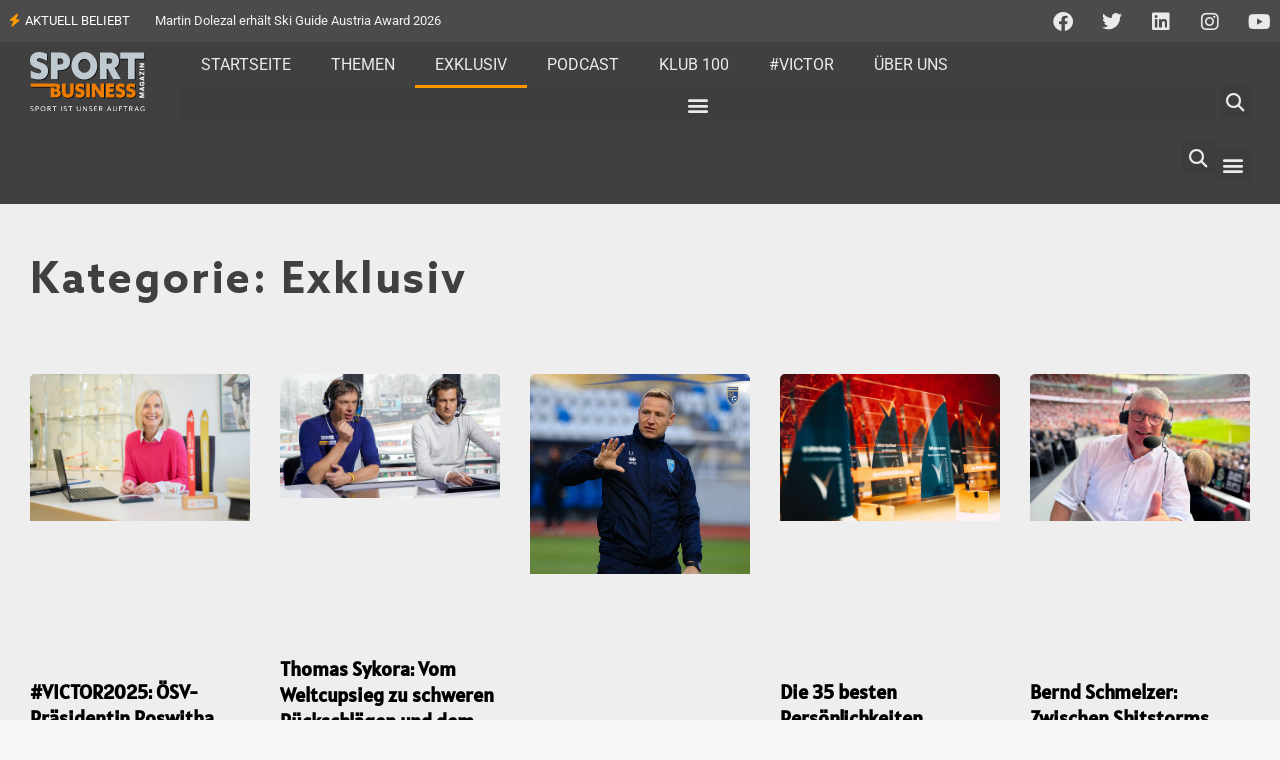

--- FILE ---
content_type: text/html; charset=UTF-8
request_url: https://sportbusinessmagazin.com/kategorie/exklusiv
body_size: 80281
content:
<!DOCTYPE html>
<html lang="de" data-theme="light-mode" prefix="og: https://ogp.me/ns#">
<head>
	<meta charset="UTF-8">
	<meta name="viewport" content="width=device-width, initial-scale=1.0, viewport-fit=cover" />		<noscript><style>#preloader{display:none;}</style></noscript>
<!-- Suchmaschinen-Optimierung durch Rank Math PRO - https://rankmath.com/ -->
<title>Exklusiv - SPORT BUSINESS MAGAZIN</title>
<style>.flying-press-lazy-bg{background-image:none!important;}</style>
<link rel='preload' href='https://sportbusinessmagazin.com/wp-content/uploads/2022/12/sbm_logo-2023-v3-neg-mClaim.svg' as='image' imagesrcset='' imagesizes=''/>
<link rel='preload' href='https://sportbusinessmagazin.com/wp-content/uploads/2025/11/oesv_portr2024_109-scaled.jpg' as='image' imagesrcset='' imagesizes=''/>
<link rel='preload' href='https://sportbusinessmagazin.com/wp-content/uploads/2025/11/2324514_app-v3-original_1BrQ1w_oPAtPP.jpg' as='image' imagesrcset='' imagesizes=''/>
<link rel='preload' href='https://sportbusinessmagazin.com/wp-content/uploads/2025/11/558796878_1106624531628239_1201695743959760050_n.jpg' as='image' imagesrcset='' imagesizes=''/>
<link rel='preload' href='https://sportbusinessmagazin.com/wp-content/uploads/2025/10/VICTOR-2025-Sport-Business-Magazin.jpg' as='image' imagesrcset='' imagesizes=''/>
<link rel='preload' href='https://sportbusinessmagazin.com/wp-content/uploads/2025/10/Bernd-Schmelzer-Kopie-scaled.jpg' as='image' imagesrcset='' imagesizes=''/>
<link rel='preload' href='https://sportbusinessmagazin.com/wp-content/uploads/2025/09/07194a05-3760-42c0-87ff-b329485bf96fffd.jpg' as='image' imagesrcset='' imagesizes=''/>
<link rel='preload' href='https://sportbusinessmagazin.com/wp-content/uploads/2025/09/Stadion-1-Getty-Images-for-USTA-gross-scaled.jpg' as='image' imagesrcset='' imagesizes=''/>
<link rel='preload' href='https://sportbusinessmagazin.com/wp-content/uploads/2025/08/Race-Across-America-mit-Extremsportler-Lukas-Kaufmann-5.000-Kilometer-Schmerz-Schlafentzug-Selbstfindung-scaled.jpg' as='image' imagesrcset='' imagesizes=''/>
<link rel='preload' href='https://sportbusinessmagazin.com/wp-content/uploads/2025/08/250812_FStS_Portraits_cEmiliaSchloegl-1-scaled.jpg' as='image' imagesrcset='' imagesizes=''/>
<link rel='preload' href='https://sportbusinessmagazin.com/wp-content/uploads/2025/08/Pressefoto_Lucia_Orkic_Daniel_Winklhammer-1.jpg' as='image' imagesrcset='' imagesizes=''/>
<link rel='preload' href='https://sportbusinessmagazin.com/wp-content/uploads/elementor/google-fonts/fonts/roboto-kfo7cnqeu92fr1me7ksn66agldtyluama3yuba.woff2' as='font' type='font/woff2' fetchpriority='high' crossorigin='anonymous'><link rel='preload' href='https://sportbusinessmagazin.com/wp-content/plugins/elementor/assets/lib/font-awesome/webfonts/fa-brands-400.woff2' as='font' type='font/woff2' fetchpriority='high' crossorigin='anonymous'><link rel='preload' href='https://sportbusinessmagazin.com/wp-content/themes/neeon/assets/webfonts/fa-solid-900.woff2' as='font' type='font/woff2' fetchpriority='high' crossorigin='anonymous'><link rel='preload' href='https://sportbusinessmagazin.com/wp-content/uploads/2023/03/AzoSans-Bold.woff2' as='font' type='font/woff2' fetchpriority='high' crossorigin='anonymous'><link rel='preload' href='https://sportbusinessmagazin.com/wp-content/uploads/elementor/google-fonts/fonts/alatsi-tk3iwkujaxq2nln2gt8g.woff2' as='font' type='font/woff2' fetchpriority='high' crossorigin='anonymous'><link rel='preload' href='https://sportbusinessmagazin.com/wp-content/plugins/elementor/assets/lib/font-awesome/webfonts/fa-regular-400.woff2' as='font' type='font/woff2' fetchpriority='high' crossorigin='anonymous'><link rel='preload' href='https://sportbusinessmagazin.com/wp-content/uploads/2023/03/AzoSans-Medium.woff2' as='font' type='font/woff2' fetchpriority='high' crossorigin='anonymous'><link rel='preload' href='https://sportbusinessmagazin.com/wp-content/uploads/2023/03/AzoSans-Regular.woff2' as='font' type='font/woff2' fetchpriority='high' crossorigin='anonymous'><link rel='preload' href='https://sportbusinessmagazin.com/wp-content/plugins/elementor/assets/lib/font-awesome/webfonts/fa-brands-400.woff' as='font' type='font/woff' fetchpriority='high' crossorigin='anonymous'><link rel='preload' href='https://sportbusinessmagazin.com/wp-content/themes/neeon/assets/webfonts/fa-solid-900.ttf' as='font' type='font/ttf' fetchpriority='high' crossorigin='anonymous'><link rel='preload' href='https://sportbusinessmagazin.com/wp-content/uploads/2023/03/AzoSans-Bold.woff' as='font' type='font/woff' fetchpriority='high' crossorigin='anonymous'><link rel='preload' href='https://sportbusinessmagazin.com/wp-content/plugins/elementor/assets/lib/font-awesome/webfonts/fa-regular-400.woff' as='font' type='font/woff' fetchpriority='high' crossorigin='anonymous'><link rel='preload' href='https://sportbusinessmagazin.com/wp-content/uploads/2023/03/AzoSans-Medium.woff' as='font' type='font/woff' fetchpriority='high' crossorigin='anonymous'><link rel='preload' href='https://sportbusinessmagazin.com/wp-content/uploads/2023/03/AzoSans-Regular.woff' as='font' type='font/woff' fetchpriority='high' crossorigin='anonymous'><link rel='preload' href='https://sportbusinessmagazin.com/wp-content/cache/flying-press/KFO7CnqEu92Fr1ME7kSn66aGLdTylUAMa3yUBHMdazQ.woff2' as='font' type='font/woff2' fetchpriority='high' crossorigin='anonymous'><link rel='preload' href='https://sportbusinessmagazin.com/wp-content/cache/flying-press/TK3iWkUJAxQ2nLN2GT8Gl-1PKw.woff2' as='font' type='font/woff2' fetchpriority='high' crossorigin='anonymous'><link rel='preload' href='https://sportbusinessmagazin.com/wp-content/themes/neeon/assets/webfonts/fa-brands-400.woff2' as='font' type='font/woff2' fetchpriority='high' crossorigin='anonymous'><link rel='preload' href='https://sportbusinessmagazin.com/wp-content/themes/neeon/assets/webfonts/fa-regular-400.woff2' as='font' type='font/woff2' fetchpriority='high' crossorigin='anonymous'><link rel='preload' href='https://sportbusinessmagazin.com/wp-content/themes/neeon/assets/webfonts/fa-brands-400.ttf' as='font' type='font/ttf' fetchpriority='high' crossorigin='anonymous'><link rel='preload' href='https://sportbusinessmagazin.com/wp-content/themes/neeon/assets/webfonts/fa-regular-400.ttf' as='font' type='font/ttf' fetchpriority='high' crossorigin='anonymous'><link rel='preload' href='https://sportbusinessmagazin.com/wp-content/plugins/elementor/assets/lib/font-awesome/webfonts/fa-solid-900.woff2' as='font' type='font/woff2' fetchpriority='high' crossorigin='anonymous'><link rel='preload' href='https://sportbusinessmagazin.com/wp-content/plugins/elementor/assets/lib/font-awesome/webfonts/fa-solid-900.woff' as='font' type='font/woff' fetchpriority='high' crossorigin='anonymous'>
<style id="flying-press-css">input:-webkit-autofill{-webkit-box-shadow:inset 0 0 0 30px #fff}@keyframes spin{0%{transform:rotate(0)}to{transform:rotate(360deg)}}@keyframes fadeIn{}@keyframes frmSlideInLeft{0%{opacity:0;transform:translate(-3000px)}to{opacity:1;transform:none}}@keyframes frmSlideInRight{0%{opacity:0;transform:translate(3000px)}to{opacity:1;transform:none}}@keyframes frmSlideOutLeft{0%{opacity:1;transform:none}to{opacity:0;transform:translate(-2000px)}}@keyframes frmSlideOutRight{0%{opacity:1;transform:none}to{opacity:0;transform:translate(2000px)}}@keyframes frmSlideUp{0%{opacity:0;transform:translateY(-200px)}to{opacity:1;transform:none}}@keyframes frmSlideDown{0%{opacity:0;transform:translateY(200px)}to{opacity:1;transform:none}}@keyframes frmSlideOutUp{0%{opacity:1;transform:none}to{opacity:0;transform:translateY(-200px)}}@keyframes frmSlideOutDown{0%{opacity:1;transform:none}to{opacity:0;transform:translateY(200px)}}:root{--ss-primary-color:#5897fb;--ss-bg-color:#fff;--ss-font-color:#4d4d4d;--ss-font-placeholder-color:#8d8d8d;--ss-disabled-color:#dcdee2;--ss-border-color:#dcdee2;--ss-highlight-color:#fffb8c;--ss-success-color:#00b755;--ss-error-color:#dc3545;--ss-focus-color:#5897fb;--ss-main-height:30px;--ss-content-height:300px;--ss-spacing-l:7px;--ss-spacing-m:5px;--ss-spacing-s:3px;--ss-animation-timing:.2s;--ss-border-radius:4px}@keyframes ss-valueIn{0%{opacity:0;transform:scale(0)}to{opacity:1;transform:scale(1)}}@keyframes ss-valueOut{0%{opacity:1;transform:scale(1)}to{opacity:0;transform:scale(0)}}@keyframes passing-through{0%{opacity:0;transform:translateY(40px)}30%,70%{opacity:1;transform:translateY(0)}to{opacity:0;transform:translateY(-40px)}}@keyframes slide-in{0%{opacity:0;transform:translateY(40px)}30%{opacity:1;transform:translateY(0)}}@keyframes sby-sk-scaleout{0%{transform:scale(0)}}@keyframes fa-spin{0%{transform:rotate(0)}}body,body.et-db #et-boc{& [id^=sb_youtube_].sb_youtube{box-sizing:border-box;width:100%;margin:0 auto;padding:0}& [id^=sb_youtube_].sb_youtube *{box-sizing:border-box}& [id^=sb_youtube_].sb_youtube .sbi_inner_item:after,& [id^=sb_youtube_].sb_youtube:after{clear:both;content:"";display:table}& [id^=sb_youtube_].sb_youtube.sby_fixed_height{box-sizing:border-box;overflow:hidden auto}& [id^=sb_youtube_].sb_youtube .sby_items_wrap{box-sizing:border-box;float:left;width:100%;font-size:13px;line-height:0}& [id^=sb_youtube_].sb_youtube .sby_items_wrap .sby_inner_item{flex-direction:column;display:flex}& [id^=sb_youtube_].sb_youtube .sby_items_wrap .sby_item,& [id^=sb_youtube_].sb_youtube .sby_player_outer_wrap .sby_video_thumbnail_wrap,& [id^=sb_youtube_].sb_youtube .sby_player_wrap{display:-moz-inline-stack;vertical-align:top;zoom:1;box-sizing:border-box;opacity:1;text-decoration:none;transition:all .5s;display:inline-block;overflow:hidden;padding:inherit!important}& [id^=sb_youtube_].sb_youtube .sby_items_wrap .sby_item.sby_no_margin{margin:0!important}& [id^=sb_youtube_].sb_youtube .sby_items_wrap .sby_item.sby_transition{opacity:0;max-height:0}& [id^=sb_youtube_].sb_youtube.sby_col_0 .sby_items_wrap .sby_item,& [id^=sb_youtube_].sb_youtube.sby_col_1 .sby_items_wrap .sby_item{width:100%}& [id^=sb_youtube_].sb_youtube.sby_col_2 .sby_items_wrap .sby_item{width:50%}& [id^=sb_youtube_].sb_youtube.sby_col_3 .sby_items_wrap .sby_item{width:33.33%}& [id^=sb_youtube_].sb_youtube.sby_col_4 .sby_items_wrap .sby_item{width:25%}& [id^=sb_youtube_].sb_youtube.sby_col_5 .sby_items_wrap .sby_item{width:20%}& [id^=sb_youtube_].sb_youtube.sby_col_6 .sby_items_wrap .sby_item{width:16.66%}& [id^=sb_youtube_].sb_youtube.sby_col_7 .sby_items_wrap .sby_item{width:14.28%}& [id^=sb_youtube_].sb_youtube.sby_col_8 .sby_items_wrap .sby_item{width:12.5%}& [id^=sb_youtube_].sb_youtube.sby_col_9 .sby_items_wrap .sby_item{width:11.11%}& [id^=sb_youtube_].sb_youtube.sby_col_10 .sby_items_wrap .sby_item{width:10%}& .sby-screenreader{text-indent:-9999px!important;width:0!important;height:0!important;line-height:0!important;display:block!important}& #sby_lightbox .sby_lb_video_thumbnail_wrap,& [id^=sb_youtube_].sb_youtube .sby_player_outer_wrap,& [id^=sb_youtube_].sb_youtube .sby_video_thumbnail_wrap{box-sizing:border-box;float:left;width:100%;position:relative}& #sby_lightbox .sby_lb_video_thumbnail,& #sby_lightbox .sby_video_thumbnail,& [id^=sb_youtube_].sb_youtube .sby_video_thumbnail{z-index:5;line-height:0;text-decoration:none;display:block;position:relative}& #sby_lightbox .sby_video_thumbnail img,& [id^=sb_youtube_].sb_youtube .sby_video_thumbnail img{border-radius:0;width:100%;height:auto}& [id^=sb_youtube_].sb_youtube .sby_link{color:#fff;text-align:center;z-index:1;background:#0009;width:100%;padding:0;font-size:12px;line-height:1.1;display:none;position:absolute;inset:0;overflow:hidden}& [id^=sb_youtube_].sb_youtube .sby_link.sby_default a,& [id^=sb_youtube_].sb_youtube .sby_link.sby_default p,& [id^=sb_youtube_].sb_youtube .sby_link.sby_default span{text-shadow:0 0 10px #000}& [id^=sb_youtube_].sb_youtube .sby_link .sby_hover_bottom,& [id^=sb_youtube_].sb_youtube .sby_link .sby_lightbox_link,& [id^=sb_youtube_].sb_youtube .sby_link .sby_playbtn,& [id^=sb_youtube_].sb_youtube .sby_link .sby_username a,& [id^=sb_youtube_].sb_youtube .sby_link .sby_youtube_link,& [id^=sb_youtube_].sb_youtube .sby_link .svg-inline--fa.fa-play{filter:alpha(opacity=90);opacity:.9}& [id^=sb_youtube_].sb_youtube .sby_link .sby_lightbox_link:hover,& [id^=sb_youtube_].sb_youtube .sby_link .sby_playbtn:hover,& [id^=sb_youtube_].sb_youtube .sby_link .sby_username a:hover,& [id^=sb_youtube_].sb_youtube .sby_link .sby_youtube_link:hover,& [id^=sb_youtube_].sb_youtube .sby_link .svg-inline--fa.fa-play:hover{filter:alpha(opacity=100);opacity:1}& [id^=sb_youtube_].sb_youtube .sby_link_area{z-index:1;position:absolute;inset:0}& [id^=sb_youtube_].sb_youtube .sby_link a{color:#ffffffb3;display:-moz-inline-stack;vertical-align:top;zoom:1;background:0 0;padding:0;line-height:1.1;text-decoration:none;display:inline-block}& [id^=sb_youtube_].sb_youtube .sby_link a:active,& [id^=sb_youtube_].sb_youtube .sby_link a:hover{color:#fff}& [id^=sb_youtube_].sb_youtube .sby_link .sby_lightbox_link{z-index:2;margin-top:-24px;margin-left:-21px;padding:0;font-size:49px;display:block;position:absolute;top:50%;left:50%;font-style:normal!important}& [id^=sb_youtube_].sb_youtube .sby_carousel_vid_first .sby_lightbox_link,& [id^=sb_youtube_].sb_youtube .sby_type_video .sby_lightbox_link{display:none}& [id^=sb_youtube_].sb_youtube .sby_link .sby_youtube_link{z-index:100;padding:8px;font-size:30px;position:absolute;bottom:0;right:2px}& [id^=sb_youtube_].sb_youtube .sby_link a:focus,& [id^=sb_youtube_].sb_youtube .sby_link a:hover{text-decoration:underline}& [id^=sb_youtube_].sb_youtube .sby_player_wrap{z-index:1;position:absolute;top:0;left:0;width:100%!important;height:100%!important}& [id^=sb_youtube_].sb_youtube .sby_player_wrap iframe{width:100%!important;height:100%!important}& #sby_lightbox .sby_thumbnail_hover,& [id^=sb_youtube_].sb_youtube .sby_thumbnail_hover{box-sizing:border-box;color:#fff;opacity:0;z-index:10;background:#0009;-webkit-transition:opacity .6s ease-in-out;-moz-transition:opacity .6s ease-in-out;transition:opacity .6s ease-in-out;display:block;position:absolute;inset:0}& [id^=sb_youtube_].sb_youtube.sby_layout_list .sby_item_video_thumbnail .sby_thumbnail_hover{display:none}& [id^=sb_youtube_].sb_youtube .sby_current .sby_thumbnail_hover{opacity:1}& #sby_lightbox .sby_thumbnail_hover_inner,& [id^=sb_youtube_].sb_youtube .sby_thumbnail_hover_inner{width:100%;height:100%;padding:10px;display:inline-block;overflow:hidden}& [id^=sb_youtube_].sb_youtube .sby_thumbnail_hover_inner .sby_video_title{font-size:1.2em;line-height:1.2}& #sby_lightbox .sby_video_thumbnail:hover .sby_thumbnail_hover,& [id^=sb_youtube_].sb_youtube .sby_video_thumbnail:hover .sby_thumbnail_hover{opacity:1;-webkit-transition:opacity .2s ease-in-out;-moz-transition:opacity .2s ease-in-out;transition:opacity .2s ease-in-out;display:block}& [id^=sb_youtube_].sb_youtube.sby_layout_list .sby_item_video_thumbnail.sby_video_thumbnail:hover .sby_thumbnail_hover{opacity:0;-webkit-transition:none;-moz-transition:none;transition:none;display:none}& [id^=sb_youtube_].sb_youtube .sby_loader{background-color:#00000080;border-radius:100%;width:20px;height:20px;margin:-10px 0 0 -10px;animation:1s ease-in-out infinite sby-sk-scaleout;position:relative;top:50%;left:50%}& [id^=sb_youtube_].sb_youtube .sb_youtube_header br,& [id^=sb_youtube_].sb_youtube .sby_footer br,& [id^=sb_youtube_].sb_youtube .sby_items_wrap br{display:none}& [id^=sb_youtube_].sb_youtube .sby_bio br,& [id^=sb_youtube_].sb_youtube .sby_caption br{display:initial}& .sby_footer p{margin:0;padding:0;display:inline}& [id^=sb_youtube_].sb_youtube .sby_footer .sby_loader,& [id^=sb_youtube_].sb_youtube .sby_item .sby_loader,& [id^=sb_youtube_].sb_youtube .sby_player_outer_wrap .sby_loader{background-color:#fff;margin-top:-11px;position:absolute}& [id^=sb_youtube_].sb_youtube .sby_item.sby_player_loading,& [id^=sb_youtube_].sb_youtube .sby_player_outer_wrap.sby_player_loading{opacity:.8}& #sby_lightbox .fa-spin,& [id^=sb_youtube_].sb_youtube .fa-spin{animation:2s linear infinite fa-spin}& #sby_lightbox .fa-pulse,& [id^=sb_youtube_].sb_youtube .fa-pulse{animation:1s steps(8,end) infinite fa-spin}& [id^=sb_youtube_].sb_youtube .sb_youtube_header{clear:both;float:left;width:100%;margin:0 0 15px;padding:0;line-height:1.2}& [id^=sb_youtube_].sb_youtube .sb_youtube_header.sby_header_type_generic{display:flex}& [id^=sb_youtube_].sb_youtube .sb_youtube_header a{float:left;align-items:center;width:100%;min-width:100%;text-decoration:none;transition:color .5s;display:flex}& [id^=sb_youtube_].sb_youtube .sb_youtube_header a[data-channel-description=visible]{align-items:flex-start}@media (width>=480px){& [id^=sb_youtube_].sb_youtube .sb_youtube_header.sby_medium .sby_header_img,& [id^=sb_youtube_].sb_youtube .sb_youtube_header.sby_medium .sby_header_img img{border-radius:40px;width:80px;height:80px}& [id^=sb_youtube_].sb_youtube .sb_youtube_header.sby_medium .sby_header_text h3{font-size:16px}& [id^=sb_youtube_].sb_youtube .sb_youtube_header.sby_medium .sby_header_text .sby_bio,& [id^=sb_youtube_].sb_youtube .sb_youtube_header.sby_medium .sby_header_text .sby_bio_info{font-size:13px}& [id^=sb_youtube_].sb_youtube .sb_youtube_header.sby_medium .sby_header_text .sby_bio,& [id^=sb_youtube_].sb_youtube .sb_youtube_header.sby_medium .sby_header_text .sby_bio_info,& [id^=sb_youtube_].sb_youtube .sb_youtube_header.sby_medium .sby_header_text h3{line-height:1.4;margin-left:95px!important}& [id^=sb_youtube_].sb_youtube .sb_youtube_header.sby_medium .sby_header_text h3{margin-right:-85px!important}& [id^=sb_youtube_].sb_youtube .sb_youtube_header.sby_medium .sby_header_text .sby_bio_info{margin-top:4px!important}& [id^=sb_youtube_].sb_youtube .sb_youtube_header.sby_medium .sby_header_text.sby_no_bio h3{padding-top:20px!important}& [id^=sb_youtube_].sb_youtube .sb_youtube_header.sby_large .sby_header_img,& [id^=sb_youtube_].sb_youtube .sb_youtube_header.sby_large .sby_header_img img{border-radius:60px;width:120px;height:120px}& [id^=sb_youtube_].sb_youtube .sb_youtube_header.sby_large .sby_header_text h3{font-size:28px}& [id^=sb_youtube_].sb_youtube .sb_youtube_header.sby_large .sby_header_text .sby_bio,& [id^=sb_youtube_].sb_youtube .sb_youtube_header.sby_large .sby_header_text .sby_bio_info{font-size:13px}& [id^=sb_youtube_].sb_youtube .sb_youtube_header.sby_large .sby_header_text .sby_bio,& [id^=sb_youtube_].sb_youtube .sb_youtube_header.sby_large .sby_header_text .sby_bio_info,& [id^=sb_youtube_].sb_youtube .sb_youtube_header.sby_large .sby_header_text h3{line-height:1.5;margin-left:140px!important}& [id^=sb_youtube_].sb_youtube .sb_youtube_header.sby_large .sby_header_text h3{margin-right:-120px!important}& [id^=sb_youtube_].sb_youtube .sb_youtube_header.sby_large .sby_header_text .sby_bio_info{margin-top:12px!important}& [id^=sb_youtube_].sb_youtube .sb_youtube_header.sby_large .sby_header_text.sby_no_bio h3{padding-top:32px!important}}& [id^=sb_youtube_].sb_youtube .sb_youtube_header .sby_header_img{float:left;border-radius:40px;width:50px;position:relative;overflow:hidden;margin:0 0 0 -100%!important}& [id^=sb_youtube_].sb_youtube .sb_youtube_header .sby_header_img img{float:left;border-radius:40px;border:none!important;margin:0!important;padding:0!important}& [id^=sb_youtube_].sb_youtube .sb_youtube_header.sby_no_consent .sby_header_img{height:50px}& [id^=sb_youtube_].sb_youtube .sb_youtube_header.sby_no_consent .sby_header_img_hover{opacity:1}& [id^=sb_youtube_].sb_youtube .sb_youtube_header .sby_new_logo{width:24px;height:24px;margin-top:-12px;margin-left:-12px;font-size:24px;position:absolute;top:50%;left:50%}& [id^=sb_youtube_].sb_youtube .sb_youtube_header .sby_header_img_hover i{overflow:hidden}& [id^=sb_youtube_].sb_youtube .sb_youtube_header .sby_header_img_hover{z-index:2;transition:opacity .4s ease-in-out}& [id^=sb_youtube_].sb_youtube .sb_youtube_header .sby_fade_in{opacity:1;transition:opacity .2s ease-in-out}& [id^=sb_youtube_].sb_youtube .sb_youtube_header .sby_header_img_hover{color:#fff;-ms-filter:"progid:DXImageTransform.Microsoft.Alpha(Opacity=0)";filter:alpha(opacity=0);-moz-opacity:0;-khtml-opacity:0;opacity:0;text-align:center;background:#000000bf;border-radius:40px;width:100%;transition:opacity .2s;position:absolute;top:0;bottom:0;left:0}& [id^=sb_youtube_].sb_youtube .sb_youtube_header a:focus .sby_header_img_hover,& [id^=sb_youtube_].sb_youtube .sb_youtube_header a:hover .sby_header_img_hover{opacity:1}& [id^=sb_youtube_].sb_youtube .sb_youtube_header .sby_header_text{flex-wrap:wrap;width:100%;padding-top:5px;display:flex}& [id^=sb_youtube_].sb_youtube .sb_youtube_header .sby_header_text .sby_bio,& [id^=sb_youtube_].sb_youtube .sb_youtube_header .sby_header_text h3{clear:both;margin:0 0 0 60px!important;padding:0!important}& [id^=sb_youtube_].sb_youtube .sb_youtube_header .sby_header_text .sby_bio{width:100%}& [id^=sb_youtube_].sb_youtube .sb_youtube_header h3{font-size:16px;line-height:1.3}& [id^=sb_youtube_].sb_youtube .sb_youtube_header p{margin:0;padding:0;font-size:13px;line-height:1.3}& [id^=sb_youtube_].sb_youtube p:empty{display:none}& [id^=sb_youtube_].sb_youtube .sb_youtube_header .sby_header_text img.emoji{margin-right:3px!important}& [id^=sb_youtube_].sb_youtube .sb_youtube_header .sby_header_text.sby_no_bio .sby_bio_info{clear:both}& [id^=sb_youtube_].sb_youtube .sb_youtube_header .sby_header_text.sby_no_bio.sby_has_sub h3{padding-top:0!important}& [id^=sb_youtube_].sb_youtube .sby_footer{clear:both;float:left;text-align:center;width:100%}& [id^=sb_youtube_].sb_youtube .sby_footer .fa-spinner{margin:-8px 0 0 -7px;font-size:15px;display:none;position:absolute;top:50%;left:50%}& [id^=sb_youtube_].sb_youtube .sby_footer{opacity:1;transition:all .5s ease-in}& [id^=sb_youtube_].sb_youtube .sby_load_btn .sby_btn_text,& [id^=sb_youtube_].sb_youtube .sby_load_btn .sby_loader{opacity:1;transition:all .1s ease-in}& [id^=sb_youtube_].sb_youtube .sby_hidden{opacity:0!important}& #sby_lightbox .sby_btn a,& [id^=sb_youtube_].sb_youtube .sby_btn a,& [id^=sb_youtube_].sb_youtube .sby_follow_btn a,& [id^=sb_youtube_].sb_youtube .sby_footer .sby_load_btn{display:-moz-inline-stack;vertical-align:top;zoom:1;box-sizing:border-box;color:#fff;cursor:pointer;background:#333;border:none;border-radius:4px;margin:5px auto 0;padding:7px 14px;font-size:13px;line-height:1.5;text-decoration:none;display:inline-block}& #sby_lightbox .sby_btn .sby_cta_button,& [id^=sb_youtube_].sb_youtube .sby_btn .sby_cta_button{font-size:16px}& [id^=sb_youtube_].sb_youtube .sby_footer .sby_load_btn{position:relative}& #sby_lightbox .sby_btn,& [id^=sb_youtube_].sb_youtube .sby_btn,& [id^=sb_youtube_].sb_youtube .sby_follow_btn{display:-moz-inline-stack;vertical-align:top;zoom:1;text-align:center;display:inline-block}& [id^=sb_youtube_].sb_youtube .sby_follow_btn.sby_top{margin-bottom:5px;display:block}& #sby_lightbox .sby_btn .sby_cta_button,& [id^=sb_youtube_].sb_youtube .sby_btn .sby_cta_button,& [id^=sb_youtube_].sb_youtube .sby_follow_btn a{color:#fff;background:#408bd1}& #sby_lightbox .sby_btn a,& [id^=sb_youtube_].sb_youtube .sby_btn a,& [id^=sb_youtube_].sb_youtube .sby_follow_btn a,& [id^=sb_youtube_].sb_youtube .sby_footer .sby_load_btn{transition:all .1s ease-in}& [id^=sb_youtube_].sb_youtube .sby_footer .sby_load_btn:hover{outline:none;box-shadow:inset 0 0 20px 20px #ffffff40}& [id^=sb_youtube_].sb_youtube .sby_follow_btn a:focus,& [id^=sb_youtube_].sb_youtube .sby_follow_btn a:hover{box-shadow:inset 0 0 20px 20px #ffffff40}& #sby_lightbox .sby_btn .sby_cta_button:focus,& #sby_lightbox .sby_btn .sby_cta_button:hover,& #sby_lightbox .sby_btn a:focus,& [id^=sb_youtube_].sb_youtube .sby_btn .sby_cta_button:focus,& [id^=sb_youtube_].sb_youtube .sby_btn .sby_cta_button:hover,& [id^=sb_youtube_].sb_youtube .sby_btn a:hover{outline:none;box-shadow:inset 0 0 10px 20px #359dff}& #sby_lightbox .sby_btn.sby_custom .sby_cta_button:focus,& #sby_lightbox .sby_btn.sby_custom .sby_cta_button:hover,& #sby_lightbox .sby_btn.sby_custom a:focus,& [id^=sb_youtube_].sb_youtube .sby_btn.sby_custom .sby_cta_button:focus,& [id^=sb_youtube_].sb_youtube .sby_btn.sby_custom .sby_cta_button:hover,& [id^=sb_youtube_].sb_youtube .sby_btn.sby_custom a:hover,& [id^=sb_youtube_].sb_youtube .sby_follow_btn.sby_custom a:focus,& [id^=sb_youtube_].sb_youtube .sby_follow_btn.sby_custom a:hover,& [id^=sb_youtube_].sb_youtube .sby_footer .sby_load_btn.sby_custom:hover{box-shadow:inset 0 0 20px 20px #ffffff26}& #sby_lightbox .sby_btn a:active,& [id^=sb_youtube_].sb_youtube .sby_btn a:active,& [id^=sb_youtube_].sb_youtube .sby_follow_btn a:active,& [id^=sb_youtube_].sb_youtube .sby_footer .sby_load_btn:active{box-shadow:inset 0 0 10px 20px #0000004d}& [id^=sb_youtube_].sb_youtube .sby_follow_btn .fa,& [id^=sb_youtube_].sb_youtube .sby_follow_btn svg{margin-bottom:-1px;margin-right:7px;font-size:15px}& [id^=sb_youtube_].sb_youtube .sby_follow_btn svg{vertical-align:-.125em}& [id^=sb_youtube_].sb_youtube .sby_footer .sby_follow_btn{margin-left:5px}@media (width<=640px){& [id^=sb_youtube_].sb_youtube.sby_col_3.sby_mob_col_auto .sby_items_wrap .sby_item,& [id^=sb_youtube_].sb_youtube.sby_col_4.sby_mob_col_auto .sby_items_wrap .sby_item,& [id^=sb_youtube_].sb_youtube.sby_col_5.sby_mob_col_auto .sby_items_wrap .sby_item,& [id^=sb_youtube_].sb_youtube.sby_col_6.sby_mob_col_auto .sby_items_wrap .sby_item{width:50%}& [id^=sb_youtube_].sb_youtube.sby_col_10 .sby_items_wrap .sby_item,& [id^=sb_youtube_].sb_youtube.sby_col_10.sby_mob_col_auto .sby_items_wrap .sby_item,& [id^=sb_youtube_].sb_youtube.sby_col_7 .sby_items_wrap .sby_item,& [id^=sb_youtube_].sb_youtube.sby_col_7.sby_mob_col_auto .sby_items_wrap .sby_item,& [id^=sb_youtube_].sb_youtube.sby_col_8 .sby_items_wrap .sby_item,& [id^=sb_youtube_].sb_youtube.sby_col_8.sby_mob_col_auto .sby_items_wrap .sby_item,& [id^=sb_youtube_].sb_youtube.sby_col_9 .sby_items_wrap .sby_item,& [id^=sb_youtube_].sb_youtube.sby_col_9.sby_mob_col_auto .sby_items_wrap .sby_item{width:25%}& [id^=sb_youtube_].sb_youtube.sby_col_2 .sby_items_wrap .sby_item{width:50%}& [id^=sb_youtube_].sb_youtube.sby_col_3 .sby_items_wrap .sby_item{width:33.33%}& [id^=sb_youtube_].sb_youtube.sby_col_4 .sby_items_wrap .sby_item{width:25%}& [id^=sb_youtube_].sb_youtube.sby_col_5 .sby_items_wrap .sby_item{width:20%}& [id^=sb_youtube_].sb_youtube.sby_col_6 .sby_items_wrap .sby_item{width:16.66%}& [id^=sb_youtube_].sb_youtube.sby_col_7 .sby_items_wrap .sby_item{width:14.28%}& [id^=sb_youtube_].sb_youtube.sby_col_8 .sby_items_wrap .sby_item{width:12.5%}& [id^=sb_youtube_].sb_youtube.sby_col_9 .sby_items_wrap .sby_item{width:11.11%}& [id^=sb_youtube_].sb_youtube.sby_col_10 .sby_items_wrap .sby_item{width:10%}& [id^=sb_youtube_].sb_youtube.sby_width_resp{width:100%!important}}@media (width<=480px){& [id^=sb_youtube_].sb_youtube.sby_col_10.sby_mob_col_auto .sby_items_wrap .sby_item,& [id^=sb_youtube_].sb_youtube.sby_col_3.sby_mob_col_auto .sby_items_wrap .sby_item,& [id^=sb_youtube_].sb_youtube.sby_col_4.sby_mob_col_auto .sby_items_wrap .sby_item,& [id^=sb_youtube_].sb_youtube.sby_col_5.sby_mob_col_auto .sby_items_wrap .sby_item,& [id^=sb_youtube_].sb_youtube.sby_col_6.sby_mob_col_auto .sby_items_wrap .sby_item,& [id^=sb_youtube_].sb_youtube.sby_col_7.sby_mob_col_auto .sby_items_wrap .sby_item,& [id^=sb_youtube_].sb_youtube.sby_col_8.sby_mob_col_auto .sby_items_wrap .sby_item,& [id^=sb_youtube_].sb_youtube.sby_col_9.sby_mob_col_auto .sby_items_wrap .sby_item,& [id^=sb_youtube_].sb_youtube.sby_mob_col_1 .sby_items_wrap .sby_item{width:100%}& [id^=sb_youtube_].sb_youtube.sby_mob_col_2 .sby_items_wrap .sby_item{width:50%}& [id^=sb_youtube_].sb_youtube.sby_mob_col_3 .sby_items_wrap .sby_item{width:33.33%}& [id^=sb_youtube_].sb_youtube.sby_mob_col_4 .sby_items_wrap .sby_item{width:25%}& [id^=sb_youtube_].sb_youtube.sby_mob_col_5 .sby_items_wrap .sby_item{width:20%}& [id^=sb_youtube_].sb_youtube.sby_mob_col_6 .sby_items_wrap .sby_item{width:16.66%}& [id^=sb_youtube_].sb_youtube.sby_mob_col_7 .sby_items_wrap .sby_item{width:14.28%}}& [data-preview-screen=mobile] .sb_youtube.sby_mob_col_2 .sby_items_wrap .sby_item{width:50%}& [data-preview-screen=mobile] .sb_youtube.sby_mob_col_3 .sby_items_wrap .sby_item{width:33.33%}& [data-preview-screen=mobile] .sb_youtube.sby_mob_col_4 .sby_items_wrap .sby_item{width:25%}& [data-preview-screen=mobile] .sb_youtube.sby_mob_col_5 .sby_items_wrap .sby_item{width:20%}& [data-preview-screen=mobile] .sb_youtube.sby_mob_col_6 .sby_items_wrap .sby_item{width:16.66%}& [data-preview-screen=mobile] .sb_youtube.sby_mob_col_7 .sby_items_wrap .sby_item{width:14.28%}& .sb_youtube[data-videostyle=boxed] .sby_items_wrap .sby_item .sby_inner_item{background-color:#fff}& .sb_youtube.sby_palette_dark[data-videostyle=boxed] .sby_items_wrap .sby_item .sby_inner_item{background-color:#35363f}& .sby_lightboxOverlay{filter:progid:DXImageTransform.Microsoft.Alpha(Opacity=80);opacity:.9;z-index:9999;background-color:#000;display:none;position:absolute;top:0;left:0}& .sby_lightbox{z-index:10000;width:100%;height:100%;font-weight:400;line-height:0;position:absolute;left:0;overflow-x:auto}& .sby_lightbox .sby_lb-header{padding-top:80px}& .sby_lightbox .sby_lb-image{border-radius:3px}& .sby_lightbox a:active,& .sby_lightbox a:focus,& .sby_lightbox a:hover{outline:none}& .sby_lightbox a img{border:none}& .sby_lb-outerContainer{border-top-left-radius:4px;border-top-right-radius:4px;width:250px;height:250px;margin:0 auto}& .sby_lb-outerContainer .sby_lb-close{cursor:pointer;filter:progid:DXImageTransform.Microsoft.Alpha(Opacity=70);opacity:.7;text-align:right;background:url(https://sportbusinessmagazin.com/wp-content/plugins/feeds-for-youtube/public/build/images/close.0cfd6489.png) 100% 0 no-repeat;border:0;outline:none;width:30px;height:30px;padding:0;transition:opacity .2s;position:absolute;top:-40px;right:0}& .sby_lb-outerContainer:after{clear:both;content:"";display:table}& .sby_lb-container{border-radius:3px;width:100%;height:100%;padding:4px;position:relative;inset:0}& .sby_lb-loader{text-align:center;width:100%;height:25%;line-height:0;position:absolute;top:43%;left:0}& .sby_lb-cancel{background-color:#ffffff80;border:0;border-radius:100%;width:32px;height:32px;margin:0 auto;padding:0;animation:1s ease-in-out infinite ctf-sk-scaleout;display:block}& .sby_lb-nav{z-index:10;width:100%;top:0;left:0}& .sby_lb-container>.nav{left:0}& .sby_lb-nav a{z-index:100;background-image:url([data-uri]);outline:none;height:90%;position:absolute;top:0}& .sby_lb-next,& .sby_lb-prev{cursor:pointer;height:100%;display:block}& .sby_lb-nav a.sby_lb-prev{filter:progid:DXImageTransform.Microsoft.Alpha(Opacity=.5);float:left;opacity:.5;width:50px;padding-left:10px;padding-right:10px;transition:opacity .2s;left:-70px}& .sby_lb-nav a.sby_lb-prev:hover{filter:progid:DXImageTransform.Microsoft.Alpha(Opacity=100);opacity:1}& .sby_lb-nav a.sby_lb-next{filter:progid:DXImageTransform.Microsoft.Alpha(Opacity=.5);float:right;opacity:.5;width:50px;padding-left:10px;padding-right:10px;transition:opacity .2s;right:-70px}& .sby_lb-nav a.sby_lb-next:hover{filter:progid:DXImageTransform.Microsoft.Alpha(Opacity=100);opacity:1}& .sby_lb-nav span{background:url(https://sportbusinessmagazin.com/wp-content/plugins/feeds-for-youtube/public/build/images/sby-sprite.50dde50c.png) no-repeat;width:34px;height:45px;margin:-25px 0 0;display:block;position:absolute;top:55%;left:20px}& .sby_lb-nav a.sby_lb-prev span{background-position:-53px 0}& .sby_lb-nav a.sby_lb-next span{background-position:-18px 0;left:auto;right:20px}& .sby_lb-data .sby_lb-info{clear:both;float:left;width:100%}& .sby_lb-data .sby_lb-number{clear:both;color:#999;float:left;padding:5px 0 15px;font-size:12px;display:block}& .sby_lb-data .sby_lb-close{filter:progid:DXImageTransform.Microsoft.Alpha(Opacity=70);float:right;opacity:.7;text-align:right;background:url(https://sportbusinessmagazin.com/wp-content/plugins/feeds-for-youtube/public/build/images/close.0cfd6489.png) 100% 0 no-repeat;border:0;outline:none;width:30px;height:30px;padding:0;transition:opacity .2s;display:block}& .sby_lb-data .sby_lb-close:hover{cursor:pointer;filter:progid:DXImageTransform.Microsoft.Alpha(Opacity=100);opacity:1}& .sby_lb-nav{height:auto}& .sby_lb-container{padding:0}& .sby_lb-container iframe{z-index:1;width:100%;height:100%;position:absolute;top:0;left:0}& #sby_lightbox .sby_lightbox_action{float:left;border-left:1px solid #666;margin:5px 0 0 10px;padding:0 0 0 10px;font-size:12px;position:relative}& #sby_lightbox .sby_lightbox_action a{color:#999;float:left;text-decoration:none;display:block}& #sby_lightbox .sby_lightbox_action a:focus,& #sby_lightbox .sby_lightbox_action a:hover{color:#fff}& #sby_lightbox .sby_lightbox_action .fa,& #sby_lightbox .sby_lightbox_action svg{margin-right:5px}& #sby_lightbox .sby_lightbox_action.sby_youtube .fa{font-size:13px}& #sby_lightbox .sby_tooltip_social a svg{margin:auto;padding:3px 4px;font-size:19px}& #sby_lightbox .sby_lightbox_tooltip{box-sizing:border-box;color:#222;background:#ffffffe6;border-radius:4px;width:100px;margin:0;padding:5px 10px;font-size:12px;line-height:1.3;display:none;position:absolute;bottom:22px;left:0;-webkit-box-shadow:0 0 10px #0006;-moz-box-shadow:0 0 10px #0006;box-shadow:0 0 10px #0006}& #sby_lightbox .sby_lightbox_tooltip .fa-play{color:#ffffffe6;font-size:8px;position:absolute;bottom:-6px;left:36px}& #sby_lightbox .sby_tooltip_social a .fa{margin:0;padding:5px;font-size:16px}& #sby_lightbox .sby_tooltip_social a #sby_facebook_icon .fa,& #sby_lightbox .sby_tooltip_social a #sby_pinterest_icon .fa,& #sby_lightbox .sby_tooltip_social a #sby_twitter_icon .fa{padding-top:4px;font-size:18px}& #sby_lightbox .sby_gdpr_notice{z-index:6;margin-top:-44px;margin-left:-44px;padding:20px;display:block;position:absolute;top:50%;left:50%}& #sby_lightbox .sby_gdpr_notice svg:not(:root).svg-inline--fa{opacity:.8;width:48px;height:48px;position:relative;display:block!important}& #sby_lightbox .sby_gdpr_notice:hover svg:not(:root).svg-inline--fa{opacity:1}& #sby_lightbox #sby_mod_box{width:280px;padding:5px 10px 7px}& #sby_lightbox .sby_tooltip_social{width:172px;padding:5px 5px 4px}& #sby_lightbox .sby_tooltip_social a{color:#333;border-radius:4px}& #sby_lightbox .sby_lightbox_action #sby_facebook_icon:hover{background:#3b5998}& #sby_lightbox .sby_lightbox_action #sby_twitter_icon:hover{background:#00aced}& #sby_lightbox .sby_lightbox_action #sby_google_icon:hover{background:#dd4b39}& #sby_lightbox .sby_lightbox_action #sby_linkedin_icon:hover{background:#007bb6}& #sby_lightbox .sby_lightbox_action #sby_pinterest_icon:hover{background:#cb2027}& #sby_lightbox .sby_lightbox_action #sby_email_icon:hover{background:#333}& .sby_lb-dataContainer,& .sby_lb-outerContainer{min-width:450px}@media (width<=450px){& .sby_lb-dataContainer,& .sby_lb-outerContainer{min-width:0}}& .sby_lightbox .sby_lb-image{height:auto;max-width:inherit;border-radius:0;margin:0 auto;display:block}& #sby_mod_error{clear:both;color:#333;text-align:center;background:#eee;border:1px solid #ddd;border-radius:4px;margin:10px 0;padding:10px 15px;font-size:13px;display:none}& #sby_mod_error p{margin:0!important;padding:5px 0!important;line-height:1.3!important}& #sby_mod_error ol,& #sby_mod_error ul{margin:0!important;padding:5px 0 5px 20px!important}& #sby_mod_error li{margin:0!important;padding:1px 0!important}& #sby_mod_error span{font-size:12px}& [id^=sb_youtube_].sb_youtube svg:not(:root).svg-inline--fa,& [id^=sb_youtube_].sb_youtube_lightbox svg:not(:root).svg-inline--fa{box-sizing:unset;width:1em;overflow:visible}& [id^=sb_youtube_].sb_youtube .svg-inline--fa.fa-w-16{width:16px}& [id^=sb_youtube_].sb_youtube .svg-inline--fa,& [id^=sb_youtube_].sb_youtube_lightbox .svg-inline--fa{font-size:inherit;vertical-align:-.125em;height:1em;display:inline-block;overflow:visible}& [id^=sb_youtube_].sb_youtube.sby_player_loaded .sby_player_outer_wrap .sby_video_thumbnail,& [id^=sb_youtube_].sb_youtube.sby_player_loaded.sby_layout_list .sby_video_thumbnail{z-index:-1!important}& a.sby_video_thumbnail:after{content:"";z-index:1;width:100%;position:absolute;inset:0;box-shadow:inset 0 0 1px #000000b3}& [id^=sb_youtube_].sb_youtube .sby_info p{box-sizing:border-box;clear:both;width:100%;margin:0;line-height:1.2;padding:5px 5px 2px!important}& #sby_lightbox .sby_video_title,& [id^=sb_youtube_].sb_youtube .sby_caption,& [id^=sb_youtube_].sb_youtube .sby_date,& [id^=sb_youtube_].sb_youtube .sby_ls_message,& [id^=sb_youtube_].sb_youtube .sby_video_title{word-wrap:break-word;-webkit-hyphens:auto;hyphens:auto}& [id^=sb_youtube_].sb_youtube .sby_caption_wrap,& [id^=sb_youtube_].sb_youtube .sby_info>p,& [id^=sb_youtube_].sb_youtube .sby_thumbnail_hover_inner>p{margin-top:0;font-size:1em;line-height:1.3;padding:0!important}& [id^=sb_youtube_].sb_youtube .sby_info .sby_video_title_wrap{font-size:1.2em}& [id^=sb_youtube_].sb_youtube .sby_ls_message_wrap,& [id^=sb_youtube_].sb_youtube .sby_thumbnail_hover_inner .sby_ls_message_wrap{line-height:1;display:block}& [id^=sb_youtube_].sb_youtube .sby_ls_message{color:#fff;background:#408bd1;border-radius:5px;padding:3px 5px;font-weight:700;line-height:1;transition:all .1s ease-in;display:inline-block}& [id^=sb_youtube_].sb_youtube .sby_video_title{font-weight:700}& [id^=sb_youtube_].sb_youtube .sby_info .sby_ls_message_wrap,& [id^=sb_youtube_].sb_youtube .sby_info .sby_stats{margin-bottom:8px}& [id^=sb_youtube_].sb_youtube .sby_meta>span+span:before{content:"•";margin:0 4px}& [id^=sb_youtube_].sb_youtube .sby_meta span,& [id^=sb_youtube_].sb_youtube .sby_stats span{font-size:1em}& [id^=sb_youtube_].sb_youtube.sby_col_1 .sby_meta span,& [id^=sb_youtube_].sb_youtube.sby_col_1 .sby_stats span,& [id^=sb_youtube_].sb_youtube.sby_col_2 .sby_meta span,& [id^=sb_youtube_].sb_youtube.sby_col_2 .sby_stats span,& [id^=sb_youtube_].sb_youtube.sby_col_3 .sby_meta span,& [id^=sb_youtube_].sb_youtube.sby_col_3 .sby_stats span{white-space:nowrap}& [id^=sb_youtube_].sb_youtube .sby_stats>span{margin-right:8px}& [id^=sb_youtube_].sb_youtube .sby_info{box-sizing:border-box;clear:both;float:left;opacity:.9;text-align:center;width:100%;margin:16px 0;text-decoration:none}& [id^=sb_youtube_].sb_youtube .sby_no_space{margin:0;padding:0}& [id^=sb_youtube_].sb_youtube .sby_item_caption_wrap{opacity:.9;text-align:center}& [id^=sb_youtube_].sb_youtube .sby_video_thumbnail:hover .sby_play_btn{opacity:.5}& [id^=sb_youtube_].sb_youtube .sby_play_btn{color:#fff;opacity:1;z-index:1;width:57px;height:50px;margin-top:-25px;margin-left:-28px;-webkit-transition:opacity .2s ease-in-out;-moz-transition:opacity .2s ease-in-out;transition:opacity .2s ease-in-out;position:absolute;inset:50%}& [id^=sb_youtube_].sb_youtube .sby_play_btn_bg{z-index:-1;border:9px solid #fff0;border-left:16px solid #fff;border-right-width:0;width:0;height:0;display:block;position:absolute;top:17px;left:22px}& [id^=sb_youtube_].sb_youtube .sby_play_btn svg:not(:root).svg-inline--fa{opacity:.75;width:57px;height:auto}& [id^=sb_youtube_].sb_youtube.sby_medium .sby_play_btn{width:45px;height:40px;margin-top:-20px;margin-left:-22px}& [id^=sb_youtube_].sb_youtube.sby_medium .sby_play_btn_bg{border-top-width:7px;border-bottom-width:7px;border-left:12px solid #fff;top:13px;left:18px}& [id^=sb_youtube_].sb_youtube.sby_medium .sby_play_btn svg:not(:root).svg-inline--fa{width:45px}& [id^=sb_youtube_].sb_youtube.sby_small .sby_play_btn{width:36px;height:32px;margin-top:-16px;margin-left:-18px}& [id^=sb_youtube_].sb_youtube.sby_small .sby_play_btn_bg{border-top-width:6px;border-bottom-width:6px;border-left:10px solid #fff;top:10px;left:14px}& [id^=sb_youtube_].sb_youtube.sby_small .sby_play_btn svg:not(:root).svg-inline--fa{width:36px}& [id^=sb_youtube_].sby_layout_gallery .sby_player_outer_wrap .sby_play_btn{z-index:10}& [id^=sb_youtube_].sb_youtube .sby_meta .sby_loader,& [id^=sb_youtube_].sb_youtube .sby_stats .sby_loader{display:inline-block;position:relative;top:5px;left:auto}& [id^=sb_youtube_].sb_youtube .sby_stats .sby_loader{margin-left:0}@media (width>=481px){& [id^=sb_youtube_].sb_youtube .sby_info_side .sby_item .sby_item_video_thumbnail_wrap{clear:none;width:48%;margin-right:2%}& [id^=sb_youtube_].sb_youtube .sby_info_side .sby_item .sby_info{clear:none;width:50%;margin-top:0}& [id^=sb_youtube_].sb_youtube .sby_info_side .sby_item .sby_info,& [id^=sb_youtube_].sb_youtube .sby_info_side .sby_item .sby_item_caption_wrap{text-align:left}& [id^=sb_youtube_].sb_youtube .sby_info p{padding:0!important}& [id^=sb_youtube_].sb_youtube .sby_info_side .sby_meta span{margin-left:0!important}}& #sby_lightbox .sby_thumbnail_hover_inner>span,& [id^=sb_youtube_].sb_youtube .sby_thumbnail_hover_inner>span{text-align:center;margin-bottom:5px;line-height:1.2;display:block}& .sby_cta_wrap{box-sizing:border-box;z-index:50;background:#000;border-radius:10px;width:100%;height:160px;margin:auto;padding:0;display:none;position:absolute;bottom:57px;left:0;right:0}& .sby_cta_inner_wrap img,& .sby_cta_state_ended,& .sby_cta_state_paused{display:block}& #sby_lightbox .sby_cta_item,& [id^=sb_youtube_].sb_youtube .sby_cta_item{float:left;width:50%;font-size:13px}& #sby_lightbox .sby_cta_cols_1 .sby_cta_item,& [id^=sb_youtube_].sb_youtube .sby_cta_cols_1 .sby_cta_item{width:100%}& #sby_lightbox .sby_cta_item .sby_btn_wrap,& [id^=sb_youtube_].sb_youtube .sby_cta_item .sby_btn_wrap{justify-content:center;display:flex}& #sby_lightbox .sby_cta_item .sby_btn,& [id^=sb_youtube_].sb_youtube .sby_cta_item .sby_btn{align-self:center}@media (width>=481px){& .sby_cta_wrap{padding:12px 16px 16px;bottom:49px}}& [id^=sb_youtube_].sb_youtube .sby_items_wrap.sby_carousel{-webkit-tap-highlight-color:#fff0;z-index:1;direction:ltr;width:100%;display:none;position:relative}& .sby_carousel .sby_info,& .sby_carousel .sby_owl2row-item{display:none}& .sby_carousel_2_row .sby_carousel .sby_item{width:100%!important}& .sby-owl-stage{-moz-backface-visibility:hidden;-ms-touch-action:pan-Y;position:relative}& .sby-owl-stage:after{clear:both;content:".";visibility:hidden;height:0;line-height:0;display:block}& .sby-owl-stage-outer{position:relative;overflow:hidden;-webkit-transform:translateZ(0)}& .sby-owl-item,& .sby-owl-wrapper{-webkit-backface-visibility:hidden;-moz-backface-visibility:hidden;-ms-backface-visibility:hidden;-webkit-transform:translateZ(0);-moz-transform:translateZ(0);-ms-transform:translateZ(0)}& .sby-owl-item{-webkit-backface-visibility:hidden;float:left;-webkit-tap-highlight-color:#fff0;-webkit-touch-callout:none;min-height:1px;padding:0;position:relative}& .sby-owl-item img{width:100%;display:block}& .sby-owl-dots.disabled,& .sby-owl-nav.disabled{display:none}& .sby-owl-dot,& .sby-owl-nav .sby-owl-next,& .sby-owl-nav .sby-owl-prev{cursor:pointer;cursor:hand;-webkit-user-select:none;-moz-user-select:none;user-select:none}& .sby-owl-carousel.sby-owl-loaded{display:block}& .sby-owl-carousel.sby-owl-loading{opacity:0;display:block}& .sby-owl-carousel.sby-owl-hidden{opacity:0}& .sby-owl-carousel.sby-owl-refresh .sby-owl-item{visibility:hidden}& .sby-owl-carousel.sby-owl-drag .sby-owl-item{-webkit-user-select:none;-moz-user-select:none;user-select:none}& .sby-owl-carousel.sby-owl-grab{cursor:move;cursor:grab}& .sby-owl-carousel.sby-owl-rtl{direction:rtl}& .sby-owl-carousel.sby-owl-rtl .sby-owl-item{float:right}& .sby-owl-height{transition:height .5s ease-in-out}& .sby-owl-item .sby-owl-lazy{opacity:0;transition:opacity .4s}& .sby-owl-item img.sby-owl-lazy{transform-style:preserve-3d}& .sby-owl-video-wrapper{background:#000;height:100%;position:relative}& .sby-owl-video-play-icon{-webkit-backface-visibility:hidden;cursor:pointer;z-index:1;width:80px;height:80px;margin-top:-40px;margin-left:-40px;transition:transform .1s;position:absolute;top:50%;left:50%}& .sby-owl-video-play-icon:hover{transform:scale(1.3)}& .sby-owl-video-playing .sby-owl-video-play-icon,& .sby-owl-video-playing .sby-owl-video-tn{display:none}& .sby-owl-video-tn{opacity:0;background-position:50%;background-repeat:no-repeat;background-size:contain;height:100%;transition:opacity .4s}& .sby-owl-video-frame{z-index:1;width:100%;height:100%;position:relative}& .sby-owl-nav{text-align:center;-webkit-tap-highlight-color:#fff0;margin-top:0}& .sby-owl-nav .disabled{cursor:default;opacity:.5}& .sby-owl-nav.disabled+.sby-owl-dots{margin-top:10px}& .sby-owl-dots{text-align:center;-webkit-tap-highlight-color:#fff0;margin-top:5px;padding:5px 0}& .sby-owl-dots .sby-owl-dot{zoom:1;display:inline-block}& .sby-owl-dots .sby-owl-dot span{-webkit-backface-visibility:visible;filter:Alpha(Opacity=25);opacity:.25;background:#333;border-radius:30px;width:12px;height:12px;margin:5px 7px;transition:opacity .1s;display:block}& .sby-owl-dots .sby-owl-dot.active span,& .sby-owl-dots .sby-owl-dot:hover span{filter:Alpha(Opacity=100);opacity:1}& .sby-owl-item{vertical-align:top;display:inline-block}& .sby-owl-stage-outer{overflow:hidden}& .sby-owl-item>div{width:100%!important}& .sby-post-links{max-width:100%}& .sby-owl-item{box-sizing:border-box}& .sby-owl-nav>div{color:#000;background:#ffffff4d;border-radius:50%;margin-top:-15px;padding:6px 6px 6px 8px;font-size:14px;transition:all .5s;display:inline-block;position:absolute;top:50%;box-shadow:0 0 5px #0003}& .sby_carousel:hover .sby-owl-nav>div{background:#ffffff80;transform:scale(1.1);box-shadow:0 0 5px #00000080}& .sby_carousel:hover .sby-owl-nav>div:hover{cursor:pointer;background:#fff}& .sby-owl-nav .sby-owl-prev{margin-left:7px;padding:6px 8px 6px 6px;left:0}& .sby-owl-nav .sby-owl-next{margin-right:7px;right:0}& [id^=sb_youtube_].sb_youtube .sby_carousel .sby-owl-nav .svg-inline--fa{height:1.2em}& [id^=sb_youtube_].sb_youtube.sby_youtube_feed_single .sby_info{text-align:left}& #sby_sf_results_wrap:after{clear:both;content:"";display:table}& .sby_sf_results_wrap{margin-top:30px}& .sby_sf_result{float:left;margin-bottom:30px}@media (width>=481px){& .sby_sf_info_wrap,& .sby_sf_thumb_wrap{float:left;width:49%}& .sby_sf_info_wrap{margin-left:2%}}& .sby_sf_info_wrap h3{margin-top:0;font-size:20px}& .sby_sf_info_wrap p{margin-top:0;font-size:1em}& .sby_header_type_generic .sby_header_img{color:#fff;background:#333;width:50px;height:50px;position:relative}& .sby_header_type_generic .sby_header_icon{color:#fff;opacity:.9;transition:background .6s linear,color .6s linear;display:block}& .sby_header_type_generic:hover .sby_header_icon{opacity:1;transition:background .2s linear,color .2s linear;display:block}& [id^=sb_youtube_].sb_youtube .sb_youtube_header .sby_subscribers{vertical-align:top;margin-left:15px;padding-top:3px;font-size:14px;line-height:1.3;display:block;position:relative}& [data-preview-screen=mobile] [id^=sb_youtube_].sb_youtube .sb_youtube_header .sby_subscribers{margin-left:70px}& [id^=sb_youtube_].sb_youtube .sb_youtube_header .sby_subscribers:before{content:"";background-color:#7e7272;border-radius:100px;width:4px;height:4px;position:absolute;top:10px;left:-9px}& [id^=sb_youtube_].sb_youtube .sb_youtube_header[data-header-subscriber=shown] .sby_has_bio h3:after{content:"•";margin:0 6px}& [id^=sb_youtube_].sb_youtube .sb_youtube_header .sby_no_bio .sby_subscribers{clear:left;float:left;padding-top:0;display:inline-block;margin:0 0 0 60px!important}& [id^=sb_youtube_].sb_youtube .sby-header-type-text{font-size:36px}& [id^=sb_youtube_].sb_youtube .sby-header-type-text[data-header-size=medium]{font-size:42px}& [id^=sb_youtube_].sb_youtube .sby-header-type-text[data-header-size=large]{font-size:48px}& #sby_blank.sby_item,& #sby_player_blank{opacity:0}& iframe.sby_live_player{visibility:hidden!important;width:0!important;height:0!important}& [id^=sb_youtube_].sb_youtube .sby_play_btn i,& [id^=sb_youtube_].sb_youtube .sby_play_btn svg{color:#000}& [id^=sb_youtube_].sb_youtube.sby_palette_light{background:#ffffffbf;padding-bottom:10px}& [id^=sb_youtube_].sb_youtube.sby_palette_light .sb_youtube_header h3,& [id^=sb_youtube_].sb_youtube.sby_palette_light .sby_meta span,& [id^=sb_youtube_].sb_youtube.sby_palette_light .sby_video_title{color:#444}& [id^=sb_youtube_].sb_youtube.sby_palette_light .sby_footer .sby_load_btn{background:#313131}& [id^=sb_youtube_].sb_youtube.sby_palette_light .sby_follow_btn a{background:#448ad0}& [id^=sb_youtube_].sb_youtube.sby_palette_dark{background:#20222c;padding:10px}& [id^=sb_youtube_].sb_youtube.sby_palette_dark .sb_youtube_header .sby_header_text .sby_bio,& [id^=sb_youtube_].sb_youtube.sby_palette_dark .sb_youtube_header .sby_subscribers,& [id^=sb_youtube_].sb_youtube.sby_palette_dark .sb_youtube_header h3,& [id^=sb_youtube_].sb_youtube.sby_palette_dark .sb_youtube_header.sby-header-type-text span,& [id^=sb_youtube_].sb_youtube.sby_palette_dark .sby_meta span,& [id^=sb_youtube_].sb_youtube.sby_palette_dark .sby_video_title{color:#fff}& [id^=sb_youtube_].sb_youtube.sby_palette_dark .sby_footer .sby_load_btn{background:#fff3}& [id^=sb_youtube_].sb_youtube.sby_palette_dark .sby_follow_btn a{background:#0096cc}& [id^=sb_youtube_][data-videocardlayout=horizontal].sb_youtube .sby_items_wrap .sby_inner_item{flex-direction:row;align-items:center;display:flex}& [id^=sb_youtube_][data-videocardlayout=horizontal].sb_youtube .sby_info{margin-top:0;padding:10px 20px}& .sby-player-info{flex-wrap:wrap;justify-content:center;width:100%;margin-bottom:10px;display:flex}& .sby-player-info .sby-channel-info-bar{background:#0000000d;border-radius:4px;justify-content:center;align-items:center;gap:8px;width:100%;margin:8px 4px 0;padding:8px 20px;display:flex}& .sby_layout_list .sby-player-info .sby-channel-info-bar{margin:8px 0 12px}& .sby-player-info .sby-channel-info-bar .sby-avatar{width:24px;height:24px;margin-right:2px}& .sby-player-info .sby-channel-info-bar .sby-avatar img{height:100%;vertical-align:inherit;border-radius:20px;width:100%}& .sby-player-info .sby-channel-info-bar .sby-channel-name{color:#141b38;letter-spacing:.02em;font-size:14px;font-weight:600;line-height:120%}& .sby-player-info .sby-channel-info-bar .sby-channel-subscriber-count{color:#434960;font-size:14px;font-weight:400;line-height:160%}& .sby-player-info .sby-channel-info-bar .sby-channel-subscribe-btn{margin-left:10px}& .sby-player-info .sby-channel-info-bar .sby-channel-subscribe-btn a{color:#fff;background:#ed4944;border:none;border-radius:4px;align-items:center;gap:4px;padding:6px 8px;font-size:12px;font-weight:600;line-height:160%;text-decoration:none;transition:all .2s ease-in;display:flex;box-shadow:0 2px 5px #3c42571f,0 1px 1px #00000014,inset 0 -1px 1px #0000001f}& .sby-player-info .sby-channel-info-bar .sby-channel-subscribe-btn a:focus,& .sby-player-info .sby-channel-info-bar .sby-channel-subscribe-btn a:hover{filter:brightness(93%)}& .sby-player-info .sby-video-header-info{width:100%;margin-top:16px;position:relative}& .sby-player-info .sby-video-header-info h5{color:#000;margin:2px 0 0;font-size:14px;font-weight:600;line-height:160%}& .sby-player-info .sby-video-header-info .sby-video-header-meta{color:#434960;font-size:11px;font-weight:400;line-height:160%}& .sby-player-info .sby-video-header-info .sby-video-header-meta span:last-child{margin-left:9px;position:relative}& .sby-player-info .sby-video-header-info .sby-video-header-meta span:last-child:after{content:"";background-color:#434960;width:2px;height:2px;position:absolute;top:6px;left:-7px}& .sby_layout_list .sby_items_wrap .sby_item .sby_info .sby-player-info{margin-top:-10px}}.elementor,.et-db #et-boc #et-fb-app .et_pb_module.sb_youtube_feed{& .sby-feed-block-cta{text-align:center;border:1px solid #e8e8eb;border-radius:2px;width:100%;position:relative}& .sby-feed-block-cta-img-ctn{float:left;width:100%;margin-top:40px;margin-bottom:30px}& .sby-feed-block-cta-img,& .sby-feed-block-cta-img-ctn{justify-content:center;align-items:center;display:flex;position:relative}& .sby-feed-block-cta-img{border:2px solid #dcdde1;border-radius:16px;width:65px;height:65px;transform:rotate(-3deg)}& .sby-feed-block-cta-img span svg{float:left}& .sby-feed-block-cta-img>*{transform:rotate(3deg)}& .sby-feed-block-cta-logo{z-index:1;position:absolute;bottom:-19px;right:-15px}& .sby-feed-block-cta-heading{width:100%;max-width:375px;margin:0 auto 16px;padding:0;font-size:18px;font-weight:600;line-height:25.2px;display:block}& .sby-feed-block-cta-btn{cursor:pointer;text-align:center;background:#0068a0;border-radius:2px;max-width:214px;margin:0 auto;padding:8px 20px 8px 38px;font-size:14px;font-weight:600;line-height:22.4px;display:block;position:relative;color:#fff!important}& .sby-feed-block-cta-btn:after,& .sby-feed-block-cta-btn:before{content:"";background:#fff;width:2px;height:12px;position:absolute;top:14px;left:20px}& .sby-feed-block-cta-btn:after{transform:rotate(90deg)}& .sby-feed-block-cta-desc{background:#f9f9fa;border-top:1px solid #e8e8eb;flex-direction:column;justify-content:center;align-items:center;margin-top:35px;padding:20px;display:flex;& a{color:#434960;text-decoration:underline!important}}& .sby-feed-block-cta-desc .sb-elementor-link{text-decoration:underline}& .sby-feed-block-cta-desc strong{color:#141b38;margin-bottom:4px;font-size:16px;font-weight:600}& .sby-feed-block-cta-desc span{color:#434960;padding:0 20%;font-size:14px;line-height:1.5em}& .sby-feed-block-cta-selector{flex-direction:column;justify-content:center;align-items:center;width:100%;max-width:384px;margin:0 auto 40px;padding:0 10px;display:flex}& .sby-feed-block-cta-feedselector{background-color:#fff;border:1px solid #1e1e1ecc;width:100%;margin-bottom:15px;padding:8px 16px}& .sby-feed-block-create-with{text-align:center;font-size:14px;font-weight:400;line-height:22.4px;& a{color:#0068a0}}& .sby-feed-block-cta-selector span{color:#2c324c}& .sby-feed-block-cta-selector span a{text-transform:capitalize;font-weight:600;text-decoration:underline}& .sby-feed-block-cta-selector span a:after{color:#2c324c;margin-left:2px;font-weight:400;text-decoration-color:#fff}& .sby-feed-block-cta-selector span a:first-of-type:after,& .sby-feed-block-cta-selector span a:nth-child(2):after{content:","}& .sby-feed-block-cta-selector span a:nth-of-type(4):after{content:"or";margin-left:5px;margin-right:2px}}@-webkit-keyframes hvr-ripple-out{0%{opacity:1;-webkit-transform:scale(1);transform:scale(1)}to{opacity:0;-webkit-transform:scale(1.5);transform:scale(1.5)}}@keyframes hvr-ripple-out{0%{opacity:1;-webkit-transform:scale(1);transform:scale(1)}to{opacity:0;-webkit-transform:scale(1.5);transform:scale(1.5)}}@-webkit-keyframes pa-text-gradient{0%,to{filter:hue-rotate()}50%{filter:hue-rotate(360deg)}}@keyframes pa-text-gradient{0%,to{filter:hue-rotate()}50%{filter:hue-rotate(360deg)}}@-webkit-keyframes Gradient{0%{background-position:0}50%{background-position:100%}to{background-position:0}}@keyframes Gradient{0%{background-position:0}50%{background-position:100%}to{background-position:0}}@-webkit-keyframes pa-noise-anim-1{0%{clip:rect(52px,9999px,45px,0)}5%{clip:rect(88px,9999px,39px,0)}10%{clip:rect(81px,9999px,75px,0)}15%{clip:rect(38px,9999px,42px,0)}20%{clip:rect(62px,9999px,51px,0)}25%{clip:rect(5px,9999px,36px,0)}30%{clip:rect(9px,9999px,29px,0)}35%{clip:rect(17px,9999px,85px,0)}40%{clip:rect(97px,9999px,36px,0)}45%{clip:rect(9px,9999px,31px,0)}50%{clip:rect(94px,9999px,74px,0)}55%{clip:rect(53px,9999px,75px,0)}60%{clip:rect(2px,9999px,36px,0)}65%{clip:rect(24px,9999px,56px,0)}70%{clip:rect(45px,9999px,5px,0)}75%{clip:rect(75px,9999px,21px,0)}80%{clip:rect(9px,9999px,39px,0)}85%{clip:rect(56px,9999px,89px,0)}90%{clip:rect(53px,9999px,7px,0)}95%{clip:rect(86px,9999px,84px,0)}to{clip:rect(63px,9999px,37px,0)}}@keyframes pa-noise-anim-1{0%{clip:rect(52px,9999px,45px,0)}5%{clip:rect(88px,9999px,39px,0)}10%{clip:rect(81px,9999px,75px,0)}15%{clip:rect(38px,9999px,42px,0)}20%{clip:rect(62px,9999px,51px,0)}25%{clip:rect(5px,9999px,36px,0)}30%{clip:rect(9px,9999px,29px,0)}35%{clip:rect(17px,9999px,85px,0)}40%{clip:rect(97px,9999px,36px,0)}45%{clip:rect(9px,9999px,31px,0)}50%{clip:rect(94px,9999px,74px,0)}55%{clip:rect(53px,9999px,75px,0)}60%{clip:rect(2px,9999px,36px,0)}65%{clip:rect(24px,9999px,56px,0)}70%{clip:rect(45px,9999px,5px,0)}75%{clip:rect(75px,9999px,21px,0)}80%{clip:rect(9px,9999px,39px,0)}85%{clip:rect(56px,9999px,89px,0)}90%{clip:rect(53px,9999px,7px,0)}95%{clip:rect(86px,9999px,84px,0)}to{clip:rect(63px,9999px,37px,0)}}@-webkit-keyframes pa-noise-anim-2{0%{clip:rect(14px,9999px,66px,0)}5%{clip:rect(19px,9999px,36px,0)}10%{clip:rect(17px,9999px,46px,0)}15%{clip:rect(46px,9999px,63px,0)}20%{clip:rect(28px,9999px,1px,0)}25%{clip:rect(64px,9999px,16px,0)}30%{clip:rect(58px,9999px,24px,0)}35%{clip:rect(18px,9999px,79px,0)}40%{clip:rect(61px,9999px,67px,0)}45%{clip:rect(63px,9999px,57px,0)}50%{clip:rect(59px,9999px,10px,0)}55%{clip:rect(20px,9999px,93px,0)}60%{clip:rect(49px,9999px,89px,0)}65%{clip:rect(70px,9999px,59px,0)}70%{clip:rect(70px,9999px,82px,0)}75%{clip:rect(82px,9999px,20px,0)}80%{clip:rect(25px,9999px,37px,0)}85%{clip:rect(76px,9999px,53px,0)}90%{clip:rect(2px,9999px,23px,0)}95%{clip:rect(9px,9999px,39px,0)}to{clip:rect(41px,9999px,55px,0)}}@keyframes pa-noise-anim-2{0%{clip:rect(14px,9999px,66px,0)}5%{clip:rect(19px,9999px,36px,0)}10%{clip:rect(17px,9999px,46px,0)}15%{clip:rect(46px,9999px,63px,0)}20%{clip:rect(28px,9999px,1px,0)}25%{clip:rect(64px,9999px,16px,0)}30%{clip:rect(58px,9999px,24px,0)}35%{clip:rect(18px,9999px,79px,0)}40%{clip:rect(61px,9999px,67px,0)}45%{clip:rect(63px,9999px,57px,0)}50%{clip:rect(59px,9999px,10px,0)}55%{clip:rect(20px,9999px,93px,0)}60%{clip:rect(49px,9999px,89px,0)}65%{clip:rect(70px,9999px,59px,0)}70%{clip:rect(70px,9999px,82px,0)}75%{clip:rect(82px,9999px,20px,0)}80%{clip:rect(25px,9999px,37px,0)}85%{clip:rect(76px,9999px,53px,0)}90%{clip:rect(2px,9999px,23px,0)}95%{clip:rect(9px,9999px,39px,0)}to{clip:rect(41px,9999px,55px,0)}}@-webkit-keyframes pa-text-shadow{0%{text-shadow:0 0 0 var(--pa-atext-fc),0 0 0 var(--pa-atext-sc),0 0 0 var(--pa-atext-tc),0 0 0 var(--pa-atext-foc);-webkit-transform:translateY(0);transform:translateY(0)}20%{text-shadow:0 .125em 0 var(--pa-atext-fc),0 .25em 0 var(--pa-atext-sc),0 -.125em 0 var(--pa-atext-tc),0 -.25em 0 var(--pa-atext-foc);-webkit-transform:translateY(-1em);transform:translateY(-1em)}40%{text-shadow:0 -.0625em 0 var(--pa-atext-fc),0 -.125em 0 var(--pa-atext-sc),0 .0625em 0 var(--pa-atext-tc),0 .125em 0 var(--pa-atext-foc);-webkit-transform:translateY(.5em);transform:translateY(.5em)}60%{text-shadow:0 .03125em 0 var(--pa-atext-fc),0 .0625em 0 var(--pa-atext-sc),0 -.03125em 0 var(--pa-atext-tc),0 -.0625em 0 var(--pa-atext-foc);-webkit-transform:translateY(-.25em);transform:translateY(-.25em)}80%{text-shadow:0 0 0 var(--pa-atext-fc),0 0 0 var(--pa-atext-sc),0 0 0 var(--pa-atext-tc),0 0 0 var(--pa-atext-foc);-webkit-transform:translateY(0);transform:translateY(0)}}@keyframes pa-text-shadow{0%{text-shadow:0 0 0 var(--pa-atext-fc),0 0 0 var(--pa-atext-sc),0 0 0 var(--pa-atext-tc),0 0 0 var(--pa-atext-foc);-webkit-transform:translateY(0);transform:translateY(0)}20%{text-shadow:0 .125em 0 var(--pa-atext-fc),0 .25em 0 var(--pa-atext-sc),0 -.125em 0 var(--pa-atext-tc),0 -.25em 0 var(--pa-atext-foc);-webkit-transform:translateY(-1em);transform:translateY(-1em)}40%{text-shadow:0 -.0625em 0 var(--pa-atext-fc),0 -.125em 0 var(--pa-atext-sc),0 .0625em 0 var(--pa-atext-tc),0 .125em 0 var(--pa-atext-foc);-webkit-transform:translateY(.5em);transform:translateY(.5em)}60%{text-shadow:0 .03125em 0 var(--pa-atext-fc),0 .0625em 0 var(--pa-atext-sc),0 -.03125em 0 var(--pa-atext-tc),0 -.0625em 0 var(--pa-atext-foc);-webkit-transform:translateY(-.25em);transform:translateY(-.25em)}80%{text-shadow:0 0 0 var(--pa-atext-fc),0 0 0 var(--pa-atext-sc),0 0 0 var(--pa-atext-tc),0 0 0 var(--pa-atext-foc);-webkit-transform:translateY(0);transform:translateY(0)}}@-webkit-keyframes pa-pattern{0%{background-position:0 0}0%{background-position:100% -100%}}@keyframes pa-pattern{0%{background-position:0 0}0%{background-position:100% -100%}}@-webkit-keyframes pa-fill{0%{background-position:0}50%{background-position:100%}to{background-position:0}}@keyframes pa-fill{0%{background-position:0}50%{background-position:100%}to{background-position:0}}@-webkit-keyframes pa-tilt{0%{-webkit-transform:rotate(-15deg);transform:rotate(-15deg)}50%{-webkit-transform:rotate(15deg);transform:rotate(15deg)}to{-webkit-transform:rotate(-15deg);transform:rotate(-15deg)}}@keyframes pa-tilt{0%{-webkit-transform:rotate(-15deg);transform:rotate(-15deg)}50%{-webkit-transform:rotate(15deg);transform:rotate(15deg)}to{-webkit-transform:rotate(-15deg);transform:rotate(-15deg)}}@-webkit-keyframes pa-flip{0%{-webkit-transform:rotateX(0);transform:rotateX(0)}50%{-webkit-transform:rotateX(90deg);transform:rotateX(90deg)}to{-webkit-transform:rotateX(0);transform:rotateX(0)}}@keyframes pa-flip{0%{-webkit-transform:rotateX(0);transform:rotateX(0)}50%{-webkit-transform:rotateX(90deg);transform:rotateX(90deg)}to{-webkit-transform:rotateX(0);transform:rotateX(0)}}@-webkit-keyframes pa-wave{0%{-webkit-transform:translateY(0);transform:translateY(0)}50%{-webkit-transform:translateY(-1rem);transform:translateY(-1rem)}}@keyframes pa-wave{0%{-webkit-transform:translateY(0);transform:translateY(0)}50%{-webkit-transform:translateY(-1rem);transform:translateY(-1rem)}}@-webkit-keyframes pa-pop{0%{opacity:.1;-webkit-transform:rotate(5deg)scale(.75)translateY(0);transform:rotate(5deg)scale(.75)translateY(0)}50%{opacity:1;-webkit-transform:rotate(-5deg)scale(1)translateY(-.5em);transform:rotate(-5deg)scale(1)translateY(-.5em)}to{opacity:.1;-webkit-transform:rotate(5deg)scale(.75)translateY(0);transform:rotate(5deg)scale(.75)translateY(0)}}@keyframes pa-pop{0%{opacity:.1;-webkit-transform:rotate(5deg)scale(.75)translateY(0);transform:rotate(5deg)scale(.75)translateY(0)}50%{opacity:1;-webkit-transform:rotate(-5deg)scale(1)translateY(-.5em);transform:rotate(-5deg)scale(1)translateY(-.5em)}to{opacity:.1;-webkit-transform:rotate(5deg)scale(.75)translateY(0);transform:rotate(5deg)scale(.75)translateY(0)}}@-webkit-keyframes pa-lines{to{stroke-dashoffset:-400px}}@keyframes pa-lines{to{stroke-dashoffset:-400px}}@-webkit-keyframes pa-auto-fade{0%{opacity:0}20%{opacity:1}35%{opacity:0}to{opacity:0}}@keyframes pa-auto-fade{0%{opacity:0}20%{opacity:1}35%{opacity:0}to{opacity:0}}@-webkit-keyframes pa-shape-draw{0%{stroke-dasharray:0 1500;opacity:1}to{stroke-dasharray:1500 1500;opacity:1}}@keyframes pa-shape-draw{0%{stroke-dasharray:0 1500;opacity:1}to{stroke-dasharray:1500 1500;opacity:1}}@-webkit-keyframes pa-shape-hide{0%{stroke-dasharray:1500 1500;opacity:1}to{opacity:0;filter:blur(10px)}}@keyframes pa-shape-hide{0%{stroke-dasharray:1500 1500;opacity:1}to{opacity:0;filter:blur(10px)}}@-webkit-keyframes pa-reveal{0%{background-position-y:0;background-size:0}10%{background-position-y:0;background-size:30px}35%,45%{background-position-y:100%}70%{background-position-y:0;background-size:30px}to{background-size:200px}}@keyframes pa-reveal{0%{background-position-y:0;background-size:0}10%{background-position-y:0;background-size:30px}35%,45%{background-position-y:100%}70%{background-position-y:0;background-size:30px}to{background-size:200px}}@-webkit-keyframes pa-loading-bar{0%{width:0}to{width:100px}}@keyframes pa-loading-bar{0%{width:0}to{width:100px}}@-webkit-keyframes pa-zoom-in{0%{opacity:0;-webkit-transform:translateZ(100px);transform:translateZ(100px)}to{opacity:1;-webkit-transform:translateZ(0);transform:translateZ(0)}}@keyframes pa-zoom-in{0%{opacity:0;-webkit-transform:translateZ(100px);transform:translateZ(100px)}to{opacity:1;-webkit-transform:translateZ(0);transform:translateZ(0)}}@-webkit-keyframes pa-zoom-out{0%{opacity:1;-webkit-transform:translateZ(0);transform:translateZ(0)}to{opacity:0;-webkit-transform:translateZ(-100px);transform:translateZ(-100px)}}@keyframes pa-zoom-out{0%{opacity:1;-webkit-transform:translateZ(0);transform:translateZ(0)}to{opacity:0;-webkit-transform:translateZ(-100px);transform:translateZ(-100px)}}@-webkit-keyframes pa-rotate-in{0%{opacity:0;-webkit-transform:rotateX(180deg);transform:rotateX(180deg)}35%{opacity:0;-webkit-transform:rotateX(120deg);transform:rotateX(120deg)}65%{opacity:0}to{opacity:1;-webkit-transform:rotateX(360deg);transform:rotateX(360deg)}}@keyframes pa-rotate-in{0%{opacity:0;-webkit-transform:rotateX(180deg);transform:rotateX(180deg)}35%{opacity:0;-webkit-transform:rotateX(120deg);transform:rotateX(120deg)}65%{opacity:0}to{opacity:1;-webkit-transform:rotateX(360deg);transform:rotateX(360deg)}}@-webkit-keyframes pa-rotate-out{0%{opacity:1;-webkit-transform:rotateX(0);transform:rotateX(0)}35%{opacity:1;-webkit-transform:rotateX(-40deg);transform:rotateX(-40deg)}65%{opacity:0}to{opacity:0;-webkit-transform:rotateX(180deg);transform:rotateX(180deg)}}@keyframes pa-rotate-out{0%{opacity:1;-webkit-transform:rotateX(0);transform:rotateX(0)}35%{opacity:1;-webkit-transform:rotateX(-40deg);transform:rotateX(-40deg)}65%{opacity:0}to{opacity:0;-webkit-transform:rotateX(180deg);transform:rotateX(180deg)}}@-webkit-keyframes spin{to{-webkit-transform:rotate(360deg);transform:rotate(360deg)}}@keyframes spin{to{-webkit-transform:rotate(360deg);transform:rotate(360deg)}}@-webkit-keyframes premium-overlap-effect{0%{opacity:0;-webkit-transform:rotateY(0);transform:rotateY(0)}50%{opacity:1;-webkit-transform:rotateY(180deg);transform:rotateY(180deg)}to{opacity:0;-webkit-transform:rotateY(360deg);transform:rotateY(360deg)}}@keyframes premium-overlap-effect{0%{opacity:0;-webkit-transform:rotateY(0);transform:rotateY(0)}50%{opacity:1;-webkit-transform:rotateY(180deg);transform:rotateY(180deg)}to{opacity:0;-webkit-transform:rotateY(360deg);transform:rotateY(360deg)}}@-webkit-keyframes premium-overlap-effect-done{0%{opacity:0;-webkit-transform:rotateY(0);transform:rotateY(0)}50%{opacity:1;-webkit-transform:rotateY(180deg);transform:rotateY(180deg)}to{opacity:0;-webkit-transform:rotateY(360deg);transform:rotateY(360deg)}}@keyframes premium-overlap-effect-done{0%{opacity:0;-webkit-transform:rotateY(0);transform:rotateY(0)}50%{opacity:1;-webkit-transform:rotateY(180deg);transform:rotateY(180deg)}to{opacity:0;-webkit-transform:rotateY(360deg);transform:rotateY(360deg)}}@-webkit-keyframes premium-overlap-ver-effect{0%{opacity:0;-webkit-transform:rotateX(0);transform:rotateX(0)}50%{opacity:1;-webkit-transform:rotateX(180deg);transform:rotateX(180deg)}to{opacity:0;-webkit-transform:rotateX(360deg);transform:rotateX(360deg)}}@keyframes premium-overlap-ver-effect{0%{opacity:0;-webkit-transform:rotateX(0);transform:rotateX(0)}50%{opacity:1;-webkit-transform:rotateX(180deg);transform:rotateX(180deg)}to{opacity:0;-webkit-transform:rotateX(360deg);transform:rotateX(360deg)}}@-webkit-keyframes premium-overlap-ver-effect-done{0%{opacity:0;-webkit-transform:rotateX(0);transform:rotateX(0)}50%{opacity:1;-webkit-transform:rotateX(180deg);transform:rotateX(180deg)}to{opacity:0;-webkit-transform:rotateX(360deg);transform:rotateX(360deg)}}@keyframes premium-overlap-ver-effect-done{0%{opacity:0;-webkit-transform:rotateX(0);transform:rotateX(0)}50%{opacity:1;-webkit-transform:rotateX(180deg);transform:rotateX(180deg)}to{opacity:0;-webkit-transform:rotateX(360deg);transform:rotateX(360deg)}}@-webkit-keyframes pa-scroll-vertical{0%{-webkit-transform:translateY(0);transform:translateY(0)}to{-webkit-transform:translateY(5px);transform:translateY(5px)}}@keyframes pa-scroll-vertical{0%{-webkit-transform:translateY(0);transform:translateY(0)}to{-webkit-transform:translateY(5px);transform:translateY(5px)}}@-webkit-keyframes pa-scroll-horizontal{0%{-webkit-transform:translate(0);transform:translate(0)}to{-webkit-transform:translate(5px);transform:translate(5px)}}@keyframes pa-scroll-horizontal{0%{-webkit-transform:translate(0);transform:translate(0)}to{-webkit-transform:translate(5px);transform:translate(5px)}}.premium-clearfix{clear:both}@-webkit-keyframes progress-bar-move{0%{background-position:0 0}to{background-position:30px 30px}}@keyframes progress-bar-move{0%{background-position:0 0}to{background-position:30px 30px}}@-webkit-keyframes badge-pulse-grow{}@keyframes badge-pulse-grow{}@-webkit-keyframes badge-buzz{50%{-webkit-transform:translateY(-50%)translate(3px)rotate(2deg);transform:translateY(-50%)translate(3px)rotate(2deg)}to{-webkit-transform:translateY(-50%)translate(-3px)rotate(-2deg);transform:translateY(-50%)translate(-3px)rotate(-2deg)}}@keyframes badge-buzz{50%{-webkit-transform:translateY(-50%)translate(3px)rotate(3deg);transform:translateY(-50%)translate(3px)rotate(3deg)}to{-webkit-transform:translateY(-50%)translate(-3px)rotate(-3deg);transform:translateY(-50%)translate(-3px)rotate(-3deg)}}@-moz-document url-prefix(){}@-webkit-keyframes progress-bar-stripes{}@keyframes progress-bar-stripes{}@keyframes progress-bar-gradient{0%{background-position:0}50%{background-position:100%}to{background-position:0}}@-webkit-keyframes progress-bar-gradient{0%{background-position:100%}50%{background-position:0}to{background-position:100%}}@keyframes progress-bar-gradient{0%{background-position:100%}50%{background-position:0}to{background-position:100%}}@-webkit-keyframes pa-shape-divider-anime-top{to{-webkit-transform:rotateX(180deg)scale(var(--pa-divider-scale))translateX(-webkit-calc(100% - 100%/var(--pa-divider-scale)));transform:rotateX(180deg)scale(var(--pa-divider-scale))translateX(calc(100% - 100%/var(--pa-divider-scale)))}}@keyframes pa-shape-divider-anime-top{to{-webkit-transform:rotateX(180deg)scale(var(--pa-divider-scale))translateX(-webkit-calc(100% - 100%/var(--pa-divider-scale)));transform:rotateX(180deg)scale(var(--pa-divider-scale))translateX(calc(100% - 100%/var(--pa-divider-scale)))}}@-webkit-keyframes pa-shape-divider-anime-bottom{to{-webkit-transform:scale(var(--pa-divider-scale))translateX(-webkit-calc(100% - 100%/var(--pa-divider-scale)));transform:scale(var(--pa-divider-scale))translateX(calc(100% - 100%/var(--pa-divider-scale)))}}@keyframes pa-shape-divider-anime-bottom{to{-webkit-transform:scale(var(--pa-divider-scale))translateX(-webkit-calc(100% - 100%/var(--pa-divider-scale)));transform:scale(var(--pa-divider-scale))translateX(calc(100% - 100%/var(--pa-divider-scale)))}}@-webkit-keyframes pa-shape-divider-anime-top-stretch{to{-webkit-transform:rotateX(180deg)scaleX(var(--pa-divider-scale))translateX(-webkit-calc(100% - 100%/var(--pa-divider-scale)));transform:rotateX(180deg)scaleX(var(--pa-divider-scale))translateX(calc(100% - 100%/var(--pa-divider-scale)))}}@keyframes pa-shape-divider-anime-top-stretch{to{-webkit-transform:rotateX(180deg)scaleX(var(--pa-divider-scale))translateX(-webkit-calc(100% - 100%/var(--pa-divider-scale)));transform:rotateX(180deg)scaleX(var(--pa-divider-scale))translateX(calc(100% - 100%/var(--pa-divider-scale)))}}@-webkit-keyframes pa-shape-divider-anime-bottom-stretch{to{-webkit-transform:scaleX(var(--pa-divider-scale))translateX(-webkit-calc(100% - 100%/var(--pa-divider-scale)));transform:scaleX(var(--pa-divider-scale))translateX(calc(100% - 100%/var(--pa-divider-scale)))}}@keyframes pa-shape-divider-anime-bottom-stretch{to{-webkit-transform:scaleX(var(--pa-divider-scale))translateX(-webkit-calc(100% - 100%/var(--pa-divider-scale)));transform:scaleX(var(--pa-divider-scale))translateX(calc(100% - 100%/var(--pa-divider-scale)))}}@-webkit-keyframes pa-shape-divider-anime-hor{to{-webkit-transform:scale(var(--pa-divider-scale))translateY(-webkit-calc(100% - 100%/var(--pa-divider-scale)));transform:scale(var(--pa-divider-scale))translateY(calc(100% - 100%/var(--pa-divider-scale)))}}@keyframes pa-shape-divider-anime-hor{to{-webkit-transform:scale(var(--pa-divider-scale))translateY(-webkit-calc(100% - 100%/var(--pa-divider-scale)));transform:scale(var(--pa-divider-scale))translateY(calc(100% - 100%/var(--pa-divider-scale)))}}@-webkit-keyframes pa-shape-divider-anime-hor-stretch{to{-webkit-transform:scaleY(var(--pa-divider-scale))translateY(-webkit-calc(100% - 100%/var(--pa-divider-scale)));transform:scaleY(var(--pa-divider-scale))translateY(calc(100% - 100%/var(--pa-divider-scale)))}}@keyframes pa-shape-divider-anime-hor-stretch{to{-webkit-transform:scaleY(var(--pa-divider-scale))translateY(-webkit-calc(100% - 100%/var(--pa-divider-scale)));transform:scaleY(var(--pa-divider-scale))translateY(calc(100% - 100%/var(--pa-divider-scale)))}}@-webkit-keyframes pa-svg-outline{to{stroke-dashoffset:0}}@keyframes pa-svg-outline{to{stroke-dashoffset:0}}@-webkit-keyframes hvr-pulse-grow{}@keyframes hvr-pulse-grow{}@-webkit-keyframes hvr-buzz{50%{-webkit-transform:translate(3px)rotate(2deg);transform:translate(3px)rotate(2deg)}to{-webkit-transform:translate(-3px)rotate(-2deg);transform:translate(-3px)rotate(-2deg)}}@keyframes hvr-buzz{50%{-webkit-transform:translate(3px)rotate(3deg);transform:translate(3px)rotate(3deg)}to{-webkit-transform:translate(-3px)rotate(-3deg);transform:translate(-3px)rotate(-3deg)}}@-webkit-keyframes hvr-wobble-vertical{to{-webkit-transform:translateY(0);transform:translateY(0)}}@keyframes hvr-wobble-vertical{to{-webkit-transform:translateY(0);transform:translateY(0)}}@keyframes pa-shinny-text{0%{background-position:0}to{background-position:200%}}@-webkit-keyframes pa-blur-shadow{}@keyframes pa-blur-shadow{}@-webkit-keyframes pa-noise-anim-1{0%{clip:rect(52px,9999px,50px,0)}5%{clip:rect(88px,9999px,129px,0)}10%{clip:rect(81px,9999px,182px,0)}15%{clip:rect(38px,9999px,92px,0)}20%{clip:rect(62px,9999px,75px,0)}25%{clip:rect(5px,9999px,209px,0)}30%{clip:rect(9px,9999px,277px,0)}35%{clip:rect(17px,9999px,157px,0)}40%{clip:rect(97px,9999px,147px,0)}45%{clip:rect(9px,9999px,134px,0)}50%{clip:rect(94px,9999px,91px,0)}55%{clip:rect(53px,9999px,209px,0)}60%{clip:rect(2px,9999px,143px,0)}65%{clip:rect(24px,9999px,13px,0)}70%{clip:rect(45px,9999px,177px,0)}75%{clip:rect(75px,9999px,126px,0)}80%{clip:rect(9px,9999px,192px,0)}85%{clip:rect(56px,9999px,184px,0)}90%{clip:rect(53px,9999px,66px,0)}95%{clip:rect(86px,9999px,209px,0)}to{clip:rect(63px,9999px,76px,0)}}@keyframes pa-noise-anim-1{0%{clip:rect(52px,9999px,50px,0)}5%{clip:rect(88px,9999px,129px,0)}10%{clip:rect(81px,9999px,182px,0)}15%{clip:rect(38px,9999px,92px,0)}20%{clip:rect(62px,9999px,75px,0)}25%{clip:rect(5px,9999px,209px,0)}30%{clip:rect(9px,9999px,277px,0)}35%{clip:rect(17px,9999px,157px,0)}40%{clip:rect(97px,9999px,147px,0)}45%{clip:rect(9px,9999px,134px,0)}50%{clip:rect(94px,9999px,91px,0)}55%{clip:rect(53px,9999px,209px,0)}60%{clip:rect(2px,9999px,143px,0)}65%{clip:rect(24px,9999px,13px,0)}70%{clip:rect(45px,9999px,177px,0)}75%{clip:rect(75px,9999px,126px,0)}80%{clip:rect(9px,9999px,192px,0)}85%{clip:rect(56px,9999px,184px,0)}90%{clip:rect(53px,9999px,66px,0)}95%{clip:rect(86px,9999px,209px,0)}to{clip:rect(63px,9999px,76px,0)}}@-webkit-keyframes pa-noise-anim-2{0%{clip:rect(14px,9999px,252px,0)}5%{clip:rect(19px,9999px,167px,0)}10%{clip:rect(17px,9999px,298px,0)}15%{clip:rect(46px,9999px,159px,0)}20%{clip:rect(28px,9999px,14px,0)}25%{clip:rect(64px,9999px,51px,0)}30%{clip:rect(58px,9999px,204px,0)}35%{clip:rect(18px,9999px,97px,0)}40%{clip:rect(61px,9999px,161px,0)}45%{clip:rect(63px,9999px,128px,0)}50%{clip:rect(59px,9999px,56px,0)}55%{clip:rect(20px,9999px,47px,0)}60%{clip:rect(49px,9999px,50px,0)}65%{clip:rect(70px,9999px,42px,0)}70%{clip:rect(70px,9999px,138px,0)}75%{clip:rect(82px,9999px,194px,0)}80%{clip:rect(25px,9999px,196px,0)}85%{clip:rect(76px,9999px,215px,0)}90%{clip:rect(2px,9999px,230px,0)}95%{clip:rect(9px,9999px,34px,0)}to{clip:rect(41px,9999px,177px,0)}}@keyframes pa-noise-anim-2{0%{clip:rect(14px,9999px,252px,0)}5%{clip:rect(19px,9999px,167px,0)}10%{clip:rect(17px,9999px,298px,0)}15%{clip:rect(46px,9999px,159px,0)}20%{clip:rect(28px,9999px,14px,0)}25%{clip:rect(64px,9999px,51px,0)}30%{clip:rect(58px,9999px,204px,0)}35%{clip:rect(18px,9999px,97px,0)}40%{clip:rect(61px,9999px,161px,0)}45%{clip:rect(63px,9999px,128px,0)}50%{clip:rect(59px,9999px,56px,0)}55%{clip:rect(20px,9999px,47px,0)}60%{clip:rect(49px,9999px,50px,0)}65%{clip:rect(70px,9999px,42px,0)}70%{clip:rect(70px,9999px,138px,0)}75%{clip:rect(82px,9999px,194px,0)}80%{clip:rect(25px,9999px,196px,0)}85%{clip:rect(76px,9999px,215px,0)}90%{clip:rect(2px,9999px,230px,0)}95%{clip:rect(9px,9999px,34px,0)}to{clip:rect(41px,9999px,177px,0)}}@-webkit-keyframes pa-shinny-text{0%{background-position:100%}to{background-position:-100%}}@keyframes pa-shinny-text{0%{background-position:100%}to{background-position:-100%}}@-webkit-keyframes tooltipster-fading{0%{opacity:0}to{opacity:1}}@keyframes tooltipster-fading{0%{opacity:0}to{opacity:1}}@-webkit-keyframes tooltipster-rotating{25%{-webkit-transform:rotate(-2deg);transform:rotate(-2deg)}75%{-webkit-transform:rotate(2deg);transform:rotate(2deg)}to{-webkit-transform:rotate(0);transform:rotate(0)}}@keyframes tooltipster-rotating{25%{-webkit-transform:rotate(-2deg);transform:rotate(-2deg)}75%{-webkit-transform:rotate(2deg);transform:rotate(2deg)}to{-webkit-transform:rotate(0);transform:rotate(0)}}@-webkit-keyframes tooltipster-scaling{50%{-webkit-transform:scale(1.1);transform:scale(1.1)}to{-webkit-transform:scale(1);transform:scale(1)}}@keyframes tooltipster-scaling{50%{-webkit-transform:scale(1.1);transform:scale(1.1)}to{-webkit-transform:scale(1);transform:scale(1)}}.premium-svg-drawer *,.premium-svg-nodraw *{-webkit-transition:all .3s ease-in-out;transition:all .3s ease-in-out;-webkit-transition-property:stroke,fill,background-color!important;transition-property:stroke,fill,background-color!important}@-webkit-keyframes spin{0%{-webkit-transform:rotate(0);transform:rotate(0)}to{-webkit-transform:rotate(360deg);transform:rotate(360deg)}}@keyframes spin{0%{-webkit-transform:rotate(0);transform:rotate(0)}to{-webkit-transform:rotate(360deg);transform:rotate(360deg)}}.premium-separator-wrapper hr{border-bottom:none}.premium-separator-solid .premium-separator-divider-left hr,.premium-separator-solid .premium-separator-divider-right hr{border-top-style:solid}.premium-separator-wrapper-separator{box-sizing:border-box;width:100%;display:table;position:relative}.premium-separator-wrapper-separator .premium-separator-wrapper-separator-divider{justify-content:center;width:100%;display:-webkit-flex;display:-ms-flexbox;display:flex}.premium-separator-wrapper-separator .premium-separator-wrapper-separator-divider .premium-separator-inner{width:100%}.premium-separator-wrapper-separator .premium-separator-wrapper-separator-divider .premium-separator-left-side hr,.premium-separator-wrapper-separator .premium-separator-wrapper-separator-divider .premium-separator-right-side hr{border-top-width:2px;border-top-color:#222;width:100%;margin:0;display:inline-block}.premium-separator-wrapper-separator .premium-separator-divider-left,.premium-separator-wrapper-separator .premium-separator-divider-right,.premium-separator-wrapper-separator .premium-separator-icon-container{line-height:0}.premium-separator-content-wrapper{justify-content:space-between;align-items:center;width:100%;display:-webkit-flex;display:-ms-flexbox;display:flex}.premium-separator-left-side svg,.premium-separator-right-side svg{width:100%;height:100%}.premium-separator-container:not(.premium-separator-custom_svg) .premium-separator-right-side svg{-webkit-transform:scaleX(-1);-ms-transform:scaleX(-1);transform:scaleX(-1)}.premium-separator-divider-left,.premium-separator-divider-right{width:100%}.premium-bordered-top .premium-separator-left-side hr,.premium-bordered-top .premium-separator-right-side hr{border-width:1px 0 0}.premium-separator-container{padding:15px 0}.premium-separator-divider-left,.premium-separator-divider-right,.premium-separator-inner{-webkit-flex-direction:column;-ms-flex-direction:column;flex-direction:column;justify-content:center;display:-webkit-flex;display:-ms-flexbox;display:flex}@-webkit-keyframes PafadeInLeft{}@keyframes PafadeInLeft{}@-webkit-keyframes PafadeInRight{}@keyframes PafadeInRight{}@-webkit-keyframes PafadeInRevLeft{}@keyframes PafadeInRevLeft{}@-webkit-keyframes PafadeInRevRight{}@keyframes PafadeInRevRight{}@-webkit-keyframes hvr-buzz{50%{-webkit-transform:translate(3px)rotate(2deg);transform:translate(3px)rotate(2deg)}to{-webkit-transform:translate(-3px)rotate(-2deg);transform:translate(-3px)rotate(-2deg)}}@keyframes hvr-buzz{50%{-webkit-transform:translate(3px)rotate(3deg);transform:translate(3px)rotate(3deg)}to{-webkit-transform:translate(-3px)rotate(-3deg);transform:translate(-3px)rotate(-3deg)}}@-webkit-keyframes hvr-buzz{50%{-webkit-transform:translate(-3px)rotate(-2deg);transform:translate(-3px)rotate(-2deg)}to{-webkit-transform:translate(3px)rotate(2deg);transform:translate(3px)rotate(2deg)}}@keyframes hvr-buzz{50%{-webkit-transform:translate(-3px)rotate(-3deg);transform:translate(-3px)rotate(-3deg)}to{-webkit-transform:translate(3px)rotate(3deg);transform:translate(3px)rotate(3deg)}}@-webkit-keyframes pa-hotspot-pulse{0%{opacity:1;-webkit-transform:scale(1);transform:scale(1)}to{opacity:0;-webkit-transform:scale(1.5);transform:scale(1.5)}}@keyframes pa-hotspot-pulse{0%{opacity:1;-webkit-transform:scale(1);transform:scale(1)}to{opacity:0;-webkit-transform:scale(1.5);transform:scale(1.5)}}@-webkit-keyframes anim-morph{0%{-webkit-transform:matrix3d(0,0,0,0,0,0,0,0,0,0,1,0,0,0,0,1);transform:matrix3d(0,0,0,0,0,0,0,0,0,0,1,0,0,0,0,1)}10%{-webkit-transform:matrix3d(1,0,0,0,0,1,0,0,0,0,1,0,0,0,0,1);transform:matrix3d(1,0,0,0,0,1,0,0,0,0,1,0,0,0,0,1)}20%{-webkit-transform:matrix3d(1.21871,0,0,0,0,1.21871,0,0,0,0,1,0,0,0,0,1);transform:matrix3d(1.21871,0,0,0,0,1.21871,0,0,0,0,1,0,0,0,0,1)}30%{-webkit-transform:matrix3d(1,0,0,0,0,1,0,0,0,0,1,0,0,0,0,1);transform:matrix3d(1,0,0,0,0,1,0,0,0,0,1,0,0,0,0,1)}40%{-webkit-transform:matrix3d(.95217,0,0,0,0,.95217,0,0,0,0,1,0,0,0,0,1);transform:matrix3d(.95217,0,0,0,0,.95217,0,0,0,0,1,0,0,0,0,1)}50%{-webkit-transform:matrix3d(1,0,0,0,0,1,0,0,0,0,1,0,0,0,0,1);transform:matrix3d(1,0,0,0,0,1,0,0,0,0,1,0,0,0,0,1)}60%{-webkit-transform:matrix3d(1.01046,0,0,0,0,1.01046,0,0,0,0,1,0,0,0,0,1);transform:matrix3d(1.01046,0,0,0,0,1.01046,0,0,0,0,1,0,0,0,0,1)}70%{-webkit-transform:matrix3d(1,0,0,0,0,1,0,0,0,0,1,0,0,0,0,1);transform:matrix3d(1,0,0,0,0,1,0,0,0,0,1,0,0,0,0,1)}80%{-webkit-transform:matrix3d(.99771,0,0,0,0,.99771,0,0,0,0,1,0,0,0,0,1);transform:matrix3d(.99771,0,0,0,0,.99771,0,0,0,0,1,0,0,0,0,1)}90%{-webkit-transform:matrix3d(1,0,0,0,0,1,0,0,0,0,1,0,0,0,0,1);transform:matrix3d(1,0,0,0,0,1,0,0,0,0,1,0,0,0,0,1)}to{-webkit-transform:matrix3d(1,0,0,0,0,1,0,0,0,0,1,0,0,0,0,1);transform:matrix3d(1,0,0,0,0,1,0,0,0,0,1,0,0,0,0,1)}}@keyframes anim-morph{0%{-webkit-transform:matrix3d(0,0,0,0,0,0,0,0,0,0,1,0,0,0,0,1);transform:matrix3d(0,0,0,0,0,0,0,0,0,0,1,0,0,0,0,1)}10%{-webkit-transform:matrix3d(1,0,0,0,0,1,0,0,0,0,1,0,0,0,0,1);transform:matrix3d(1,0,0,0,0,1,0,0,0,0,1,0,0,0,0,1)}20%{-webkit-transform:matrix3d(1.21871,0,0,0,0,1.21871,0,0,0,0,1,0,0,0,0,1);transform:matrix3d(1.21871,0,0,0,0,1.21871,0,0,0,0,1,0,0,0,0,1)}30%{-webkit-transform:matrix3d(1,0,0,0,0,1,0,0,0,0,1,0,0,0,0,1);transform:matrix3d(1,0,0,0,0,1,0,0,0,0,1,0,0,0,0,1)}40%{-webkit-transform:matrix3d(.95217,0,0,0,0,.95217,0,0,0,0,1,0,0,0,0,1);transform:matrix3d(.95217,0,0,0,0,.95217,0,0,0,0,1,0,0,0,0,1)}50%{-webkit-transform:matrix3d(1,0,0,0,0,1,0,0,0,0,1,0,0,0,0,1);transform:matrix3d(1,0,0,0,0,1,0,0,0,0,1,0,0,0,0,1)}60%{-webkit-transform:matrix3d(1.01046,0,0,0,0,1.01046,0,0,0,0,1,0,0,0,0,1);transform:matrix3d(1.01046,0,0,0,0,1.01046,0,0,0,0,1,0,0,0,0,1)}70%{-webkit-transform:matrix3d(1,0,0,0,0,1,0,0,0,0,1,0,0,0,0,1);transform:matrix3d(1,0,0,0,0,1,0,0,0,0,1,0,0,0,0,1)}80%{-webkit-transform:matrix3d(.99771,0,0,0,0,.99771,0,0,0,0,1,0,0,0,0,1);transform:matrix3d(.99771,0,0,0,0,.99771,0,0,0,0,1,0,0,0,0,1)}90%{-webkit-transform:matrix3d(1,0,0,0,0,1,0,0,0,0,1,0,0,0,0,1);transform:matrix3d(1,0,0,0,0,1,0,0,0,0,1,0,0,0,0,1)}to{-webkit-transform:matrix3d(1,0,0,0,0,1,0,0,0,0,1,0,0,0,0,1);transform:matrix3d(1,0,0,0,0,1,0,0,0,0,1,0,0,0,0,1)}}@-webkit-keyframes pa-paint-stroke{0%{-webkit-transform-origin:100%;transform-origin:100%;-webkit-transform:scaleX(1);transform:scaleX(1)}50%{-webkit-transform-origin:100%;transform-origin:100%;-webkit-transform:scaleX(0);transform:scaleX(0)}51%{-webkit-transform-origin:0;transform-origin:0;-webkit-transform:scaleX(0);transform:scaleX(0)}to{-webkit-transform-origin:0;transform-origin:0;-webkit-transform:scaleX(1);transform:scaleX(1)}}@keyframes pa-paint-stroke{0%{-webkit-transform-origin:100%;transform-origin:100%;-webkit-transform:scaleX(1);transform:scaleX(1)}50%{-webkit-transform-origin:100%;transform-origin:100%;-webkit-transform:scaleX(0);transform:scaleX(0)}51%{-webkit-transform-origin:0;transform-origin:0;-webkit-transform:scaleX(0);transform:scaleX(0)}to{-webkit-transform-origin:0;transform-origin:0;-webkit-transform:scaleX(1);transform:scaleX(1)}}.premium-icon-box-icon svg *,.premium-svg-drawer *,.premium-svg-nodraw *{-webkit-transition:stroke .3s ease-in-out,fill .3s ease-in-out,background-color .3s ease-in-out;transition:stroke .3s ease-in-out,fill .3s ease-in-out,background-color .3s ease-in-out}@keyframes spin{}@keyframes blink{50%{opacity:1}}@font-face{font-display:swap;font-family:dearflip;src:url([data-uri])format("truetype");font-weight:400;font-style:normal}.df-ui-btn[class*=\ ti-]:before,.df-ui-btn[class^=ti-]:before,[class*=\ df-icon-]:before,[class^=df-icon-]:before{speak:none;font-variant:normal;text-transform:none;-webkit-font-smoothing:antialiased;-moz-osx-font-smoothing:grayscale;font-style:normal;font-weight:400;line-height:1;font-family:dearflip!important}:root{--direction-multiplier:1}.elementor-screen-only,.screen-reader-text,.screen-reader-text span,.ui-helper-hidden-accessible{clip:rect(0,0,0,0);border:0;width:1px;height:1px;margin:-1px;padding:0;position:absolute;top:-10000em;overflow:hidden}.elementor *,.elementor :after,.elementor :before{box-sizing:border-box}.elementor a{box-shadow:none;text-decoration:none}.elementor hr{background-color:#fff0;margin:0}.elementor img{box-shadow:none;border:none;border-radius:0;max-width:100%;height:auto}.elementor-element{--flex-direction:initial;--flex-wrap:initial;--justify-content:initial;--align-items:initial;--align-content:initial;--gap:initial;--flex-basis:initial;--flex-grow:initial;--flex-shrink:initial;--order:initial;--align-self:initial;align-self:var(--align-self);flex-basis:var(--flex-basis);flex-grow:var(--flex-grow);flex-shrink:var(--flex-shrink);order:var(--order)}.elementor-element:where(.e-con-full,.elementor-widget){align-content:var(--align-content);align-items:var(--align-items);flex-direction:var(--flex-direction);flex-wrap:var(--flex-wrap);gap:var(--row-gap)var(--column-gap);justify-content:var(--justify-content)}:root{--page-title-display:block}.elementor-page-title,h1.entry-title{display:var(--page-title-display)}@keyframes eicon-spin{0%{transform:rotate(0)}}.elementor-section{position:relative}.elementor-section .elementor-container{margin-left:auto;margin-right:auto;display:flex;position:relative}@media (width<=1025px){.elementor-section .elementor-container{flex-wrap:wrap}}.elementor-section.elementor-section-boxed>.elementor-container{max-width:1140px}.elementor-section.elementor-section-items-middle>.elementor-container{align-items:center}.elementor-widget-wrap{flex-wrap:wrap;align-content:flex-start;width:100%;position:relative}.elementor:not(.elementor-bc-flex-widget) .elementor-widget-wrap{display:flex}.elementor-widget-wrap>.elementor-element{width:100%}.elementor-widget{position:relative}.elementor-widget:not(:last-child){margin-bottom:var(--kit-widget-spacing,20px)}.elementor-column{min-height:1px;display:flex;position:relative}.elementor-column-gap-default>.elementor-column>.elementor-element-populated{padding:10px}.elementor-column-gap-wider>.elementor-column>.elementor-element-populated{padding:30px}@media (width>=768px){.elementor-column.elementor-col-25,.elementor-column[data-col="25"]{width:25%}.elementor-column.elementor-col-33,.elementor-column[data-col="33"]{width:33.333%}.elementor-column.elementor-col-50,.elementor-column[data-col="50"]{width:50%}.elementor-column.elementor-col-100,.elementor-column[data-col="100"]{width:100%}}@media (width<=767px){.elementor-reverse-mobile>.elementor-container>:first-child{order:10}.elementor-reverse-mobile>.elementor-container>:nth-child(2){order:9}.elementor-reverse-mobile>.elementor-container>:nth-child(3){order:8}.elementor-reverse-mobile>.elementor-container>:nth-child(4){order:7}.elementor-reverse-mobile>.elementor-container>:nth-child(5){order:6}.elementor-reverse-mobile>.elementor-container>:nth-child(6){order:5}.elementor-reverse-mobile>.elementor-container>:nth-child(7){order:4}.elementor-reverse-mobile>.elementor-container>:nth-child(8){order:3}.elementor-reverse-mobile>.elementor-container>:nth-child(9){order:2}.elementor-reverse-mobile>.elementor-container>:nth-child(10){order:1}.elementor-column{width:100%}}.elementor-grid{grid-column-gap:var(--grid-column-gap);grid-row-gap:var(--grid-row-gap);display:grid}.elementor-grid .elementor-grid-item{min-width:0}.elementor-grid-0 .elementor-grid{margin-bottom:calc(-1*var(--grid-row-gap));width:100%;word-spacing:var(--grid-column-gap);display:inline-block}.elementor-grid-0 .elementor-grid .elementor-grid-item{margin-bottom:var(--grid-row-gap);word-break:break-word;display:inline-block}.elementor-grid-5 .elementor-grid{grid-template-columns:repeat(5,1fr)}@media (width<=1025px){.elementor-grid-tablet-2 .elementor-grid{grid-template-columns:repeat(2,1fr)}}@media (width<=767px){.elementor-grid-mobile-1 .elementor-grid{grid-template-columns:repeat(1,1fr)}}@media (width>=1026px){#elementor-device-mode:after{content:"desktop"}}@media (width>=-1px){#elementor-device-mode:after{content:"widescreen"}}@media (width<=-1px){#elementor-device-mode:after{content:"laptop";content:"tablet_extra"}}@media (width<=1025px){#elementor-device-mode:after{content:"tablet"}}@media (width<=-1px){#elementor-device-mode:after{content:"mobile_extra"}}@media (width<=767px){#elementor-device-mode:after{content:"mobile"}}@media (prefers-reduced-motion:no-preference){html{scroll-behavior:smooth}}.elementor-element:where(:not(.e-con)):where(:not(.e-div-block-base)) .elementor-widget-container,.elementor-element:where(:not(.e-con)):where(:not(.e-div-block-base)):not(:has(.elementor-widget-container)){transition:background .3s,border .3s,border-radius .3s,box-shadow .3s,transform var(--e-transform-transition-duration,.4s)}.elementor-heading-title{margin:0;padding:0;line-height:1}.elementor-button{color:#fff;fill:#fff;text-align:center;background-color:#69727d;border-radius:3px;padding:12px 24px;font-size:15px;line-height:1;transition:all .3s;display:inline-block}.elementor-button:focus,.elementor-button:hover,.elementor-button:visited{color:#fff}.elementor-button-content-wrapper{flex-direction:row;justify-content:center;gap:5px;display:flex}.elementor-button-icon{align-items:center;display:flex}.elementor-button-icon svg{width:1em;height:auto}.elementor-button-text{display:inline-block}.elementor-button span{text-decoration:inherit}.elementor-icon{color:#69727d;text-align:center;font-size:50px;line-height:1;transition:all .3s;display:inline-block}.elementor-icon:hover{color:#69727d}.elementor-icon i,.elementor-icon svg{width:1em;height:1em;display:block;position:relative}.elementor-icon i:before,.elementor-icon svg:before{position:absolute;left:50%;transform:translate(-50%)}.elementor-shape-rounded .elementor-icon{border-radius:10%}@media (prefers-reduced-motion:reduce){html *{transition-duration:0s!important;transition-delay:0s!important}}@media (width<=767px){.elementor .elementor-hidden-mobile,.elementor .elementor-hidden-phone{display:none}}@media (width>=768px) and (width<=1025px){.elementor .elementor-hidden-tablet{display:none}}@media (width>=1026px) and (width<=99999px){.elementor .elementor-hidden-desktop{display:none}}.elementor-widget-social-icons.elementor-grid-0 .elementor-widget-container,.elementor-widget-social-icons.elementor-grid-0:not(:has(.elementor-widget-container)),.elementor-widget-social-icons.elementor-grid-mobile-0 .elementor-widget-container,.elementor-widget-social-icons.elementor-grid-mobile-0:not(:has(.elementor-widget-container)),.elementor-widget-social-icons.elementor-grid-tablet-0 .elementor-widget-container,.elementor-widget-social-icons.elementor-grid-tablet-0:not(:has(.elementor-widget-container)){font-size:0;line-height:1}.elementor-widget-social-icons:not(.elementor-grid-0):not(.elementor-grid-tablet-0):not(.elementor-grid-mobile-0) .elementor-grid{display:inline-grid}.elementor-widget-social-icons .elementor-grid{grid-column-gap:var(--grid-column-gap,5px);grid-row-gap:var(--grid-row-gap,5px);grid-template-columns:var(--grid-template-columns);justify-content:var(--justify-content,center);justify-items:var(--justify-content,center)}.elementor-icon.elementor-social-icon{font-size:var(--icon-size,25px);height:calc(var(--icon-size,25px) + 2*var(--icon-padding,.5em));line-height:var(--icon-size,25px);width:calc(var(--icon-size,25px) + 2*var(--icon-padding,.5em))}.elementor-social-icon{--e-social-icon-icon-color:#fff;cursor:pointer;text-align:center;background-color:#69727d;justify-content:center;align-items:center;display:inline-flex}.elementor-social-icon i{color:var(--e-social-icon-icon-color)}.elementor-social-icon svg{fill:var(--e-social-icon-icon-color)}.elementor-social-icon:last-child{margin:0}.elementor-social-icon:hover{color:#fff;opacity:.9}.elementor-social-icon-facebook,.elementor-social-icon-facebook-f{background-color:#3b5998}.elementor-social-icon-instagram{background-color:#262626}.elementor-social-icon-linkedin,.elementor-social-icon-linkedin-in{background-color:#0077b5}.elementor-social-icon-twitter{background-color:#1da1f2}.elementor-social-icon-youtube{background-color:#cd201f}.elementor-widget-image{text-align:center}.elementor-widget-image a{display:inline-block}.elementor-widget-image a img[src$=\.svg]{width:48px}.elementor-widget-image img{vertical-align:middle;display:inline-block}.elementor-item:after,.elementor-item:before{transition:all .3s cubic-bezier(.58,.3,.005,1);display:block;position:absolute}.elementor-item:not(:hover):not(:focus):not(.elementor-item-active):not(.highlighted):after,.elementor-item:not(:hover):not(:focus):not(.elementor-item-active):not(.highlighted):before{opacity:0}.elementor-item-active:after,.elementor-item-active:before,.elementor-item.highlighted:after,.elementor-item.highlighted:before,.elementor-item:focus:after,.elementor-item:focus:before,.elementor-item:hover:after,.elementor-item:hover:before{transform:scale(1)}.e--pointer-double-line .elementor-item:after,.e--pointer-double-line .elementor-item:before,.e--pointer-overline .elementor-item:after,.e--pointer-overline .elementor-item:before,.e--pointer-underline .elementor-item:after,.e--pointer-underline .elementor-item:before{z-index:2;background-color:#3f444b;width:100%;height:3px;left:0}.e--pointer-double-line.e--animation-none,.e--pointer-double-line.e--animation-none .elementor-item,.e--pointer-double-line.e--animation-none .elementor-item:after,.e--pointer-double-line.e--animation-none .elementor-item:before,.e--pointer-double-line.e--animation-none .elementor-item:focus,.e--pointer-double-line.e--animation-none .elementor-item:hover,.e--pointer-double-line.e--animation-none:after,.e--pointer-double-line.e--animation-none:before,.e--pointer-double-line.e--animation-none:focus,.e--pointer-double-line.e--animation-none:hover,.e--pointer-overline.e--animation-none,.e--pointer-overline.e--animation-none .elementor-item,.e--pointer-overline.e--animation-none .elementor-item:after,.e--pointer-overline.e--animation-none .elementor-item:before,.e--pointer-overline.e--animation-none .elementor-item:focus,.e--pointer-overline.e--animation-none .elementor-item:hover,.e--pointer-overline.e--animation-none:after,.e--pointer-overline.e--animation-none:before,.e--pointer-overline.e--animation-none:focus,.e--pointer-overline.e--animation-none:hover,.e--pointer-underline.e--animation-none,.e--pointer-underline.e--animation-none .elementor-item,.e--pointer-underline.e--animation-none .elementor-item:after,.e--pointer-underline.e--animation-none .elementor-item:before,.e--pointer-underline.e--animation-none .elementor-item:focus,.e--pointer-underline.e--animation-none .elementor-item:hover,.e--pointer-underline.e--animation-none:after,.e--pointer-underline.e--animation-none:before,.e--pointer-underline.e--animation-none:focus,.e--pointer-underline.e--animation-none:hover{transition-duration:0s}.e--pointer-double-line .elementor-item:after,.e--pointer-underline .elementor-item:after{content:"";bottom:0}.e--pointer-text.e--animation-none,.e--pointer-text.e--animation-none .elementor-item,.e--pointer-text.e--animation-none .elementor-item:after,.e--pointer-text.e--animation-none .elementor-item:before,.e--pointer-text.e--animation-none .elementor-item:focus,.e--pointer-text.e--animation-none .elementor-item:hover,.e--pointer-text.e--animation-none:after,.e--pointer-text.e--animation-none:before,.e--pointer-text.e--animation-none:focus,.e--pointer-text.e--animation-none:hover{transition-duration:0s}.elementor-nav-menu--main .elementor-nav-menu a{transition:all .4s}.elementor-nav-menu--main .elementor-nav-menu a,.elementor-nav-menu--main .elementor-nav-menu a.highlighted,.elementor-nav-menu--main .elementor-nav-menu a:focus,.elementor-nav-menu--main .elementor-nav-menu a:hover{padding:13px 20px}.elementor-nav-menu--main .elementor-nav-menu ul{border-style:solid;border-width:0;width:12em;padding:0;position:absolute}.elementor-nav-menu--layout-horizontal{display:flex}.elementor-nav-menu--layout-horizontal .elementor-nav-menu{flex-wrap:wrap;display:flex}.elementor-nav-menu--layout-horizontal .elementor-nav-menu a{white-space:nowrap;flex-grow:1}.elementor-nav-menu--layout-horizontal .elementor-nav-menu>li{display:flex}.elementor-nav-menu--layout-horizontal .elementor-nav-menu>li ul,.elementor-nav-menu--layout-horizontal .elementor-nav-menu>li>.scroll-down{top:100%!important}.elementor-nav-menu--layout-horizontal .elementor-nav-menu>li:not(:first-child)>a{margin-inline-start:var(--e-nav-menu-horizontal-menu-item-margin)}.elementor-nav-menu--layout-horizontal .elementor-nav-menu>li:not(:first-child)>.scroll-down,.elementor-nav-menu--layout-horizontal .elementor-nav-menu>li:not(:first-child)>.scroll-up,.elementor-nav-menu--layout-horizontal .elementor-nav-menu>li:not(:first-child)>ul{inset-inline-start:var(--e-nav-menu-horizontal-menu-item-margin)!important}.elementor-nav-menu--layout-horizontal .elementor-nav-menu>li:not(:last-child)>a{margin-inline-end:var(--e-nav-menu-horizontal-menu-item-margin)}.elementor-nav-menu--layout-horizontal .elementor-nav-menu>li:not(:last-child):after{border-color:var(--e-nav-menu-divider-color,#000);border-left-style:var(--e-nav-menu-divider-style,solid);border-left-width:var(--e-nav-menu-divider-width,2px);content:var(--e-nav-menu-divider-content,none);height:var(--e-nav-menu-divider-height,35%);align-self:center}.elementor-nav-menu__align-start .elementor-nav-menu{justify-content:flex-start;margin-inline-end:auto}.elementor-nav-menu__align-start .elementor-nav-menu--layout-vertical>ul>li>a{justify-content:flex-start}.elementor-nav-menu__align-center .elementor-nav-menu{justify-content:center;margin-inline:auto}.elementor-nav-menu__align-center .elementor-nav-menu--layout-vertical>ul>li>a{justify-content:center}.elementor-widget-nav-menu:not(.elementor-nav-menu--toggle) .elementor-menu-toggle{display:none}.elementor-widget-nav-menu .elementor-widget-container,.elementor-widget-nav-menu:not(:has(.elementor-widget-container)):not([class*=elementor-hidden-]){flex-direction:column;display:flex}.elementor-nav-menu{z-index:2;position:relative}.elementor-nav-menu:after{clear:both;content:" ";font:0/0 serif;visibility:hidden;height:0;display:block;overflow:hidden}.elementor-nav-menu,.elementor-nav-menu li,.elementor-nav-menu ul{-webkit-tap-highlight-color:#fff0;margin:0;padding:0;line-height:normal;list-style:none;display:block}.elementor-nav-menu ul{display:none}.elementor-nav-menu ul ul a,.elementor-nav-menu ul ul a:active,.elementor-nav-menu ul ul a:focus,.elementor-nav-menu ul ul a:hover{border-left:16px solid #fff0}.elementor-nav-menu ul ul ul a,.elementor-nav-menu ul ul ul a:active,.elementor-nav-menu ul ul ul a:focus,.elementor-nav-menu ul ul ul a:hover{border-left:24px solid #fff0}.elementor-nav-menu ul ul ul ul a,.elementor-nav-menu ul ul ul ul a:active,.elementor-nav-menu ul ul ul ul a:focus,.elementor-nav-menu ul ul ul ul a:hover{border-left:32px solid #fff0}.elementor-nav-menu ul ul ul ul ul a,.elementor-nav-menu ul ul ul ul ul a:active,.elementor-nav-menu ul ul ul ul ul a:focus,.elementor-nav-menu ul ul ul ul ul a:hover{border-left:40px solid #fff0}.elementor-nav-menu a,.elementor-nav-menu li{position:relative}.elementor-nav-menu li{border-width:0}.elementor-nav-menu a{align-items:center;display:flex}.elementor-nav-menu a,.elementor-nav-menu a:focus,.elementor-nav-menu a:hover{padding:10px 20px;line-height:20px}.elementor-nav-menu--dropdown .elementor-item.elementor-item-active,.elementor-nav-menu--dropdown .elementor-item.highlighted,.elementor-nav-menu--dropdown .elementor-item:focus,.elementor-nav-menu--dropdown .elementor-item:hover,.elementor-sub-item.elementor-item-active,.elementor-sub-item.highlighted,.elementor-sub-item:focus,.elementor-sub-item:hover{color:#fff;background-color:#3f444b}.elementor-menu-toggle{color:#33373d;cursor:pointer;font-size:var(--nav-menu-icon-size,22px);background-color:#0000000d;border:0 solid;border-radius:3px;justify-content:center;align-items:center;padding:.25em;display:flex}.elementor-menu-toggle.elementor-active .elementor-menu-toggle__icon--open,.elementor-menu-toggle:not(.elementor-active) .elementor-menu-toggle__icon--close{display:none}.elementor-menu-toggle svg{width:1em;height:auto;fill:var(--nav-menu-icon-color,currentColor)}span.elementor-menu-toggle__icon--close,span.elementor-menu-toggle__icon--open{line-height:1}.elementor-nav-menu--dropdown{background-color:#fff;font-size:13px}.elementor-nav-menu--dropdown-none .elementor-menu-toggle,.elementor-nav-menu--dropdown-none .elementor-nav-menu--dropdown{display:none}.elementor-nav-menu--dropdown.elementor-nav-menu__container{transform-origin:top;margin-top:10px;transition:max-height .3s,transform .3s;overflow:hidden auto}.elementor-nav-menu--dropdown.elementor-nav-menu__container .elementor-sub-item{font-size:.85em}.elementor-nav-menu--dropdown a{color:#33373d}ul.elementor-nav-menu--dropdown a,ul.elementor-nav-menu--dropdown a:focus,ul.elementor-nav-menu--dropdown a:hover{text-shadow:none;border-inline-start:8px solid #fff0}.elementor-nav-menu__text-align-center .elementor-nav-menu--dropdown .elementor-nav-menu a{justify-content:center}.elementor-nav-menu--toggle{--menu-height:100vh}.elementor-nav-menu--toggle .elementor-menu-toggle:not(.elementor-active)+.elementor-nav-menu__container{max-height:0;overflow:hidden;transform:scaleY(0)}.elementor-nav-menu--stretch .elementor-nav-menu__container.elementor-nav-menu--dropdown{z-index:9997;position:absolute}@media (width<=1025px){.elementor-nav-menu--dropdown-tablet .elementor-nav-menu--main{display:none}}@media (width>=1026px){.elementor-nav-menu--dropdown-tablet .elementor-menu-toggle,.elementor-nav-menu--dropdown-tablet .elementor-nav-menu--dropdown{display:none}.elementor-nav-menu--dropdown-tablet nav.elementor-nav-menu--dropdown.elementor-nav-menu__container{overflow-y:hidden}}@keyframes hide-scroll{0%,to{overflow:hidden}}.elementor-search-form{transition:all .2s;display:block}.elementor-search-form button,.elementor-search-form input[type=search]{-webkit-appearance:none;-moz-appearance:none;vertical-align:middle;white-space:normal;background:0 0;border:0;min-width:0;margin:0;padding:0;font-size:15px;line-height:1;display:inline-block}.elementor-search-form button:focus,.elementor-search-form input[type=search]:focus{color:inherit;outline:0}.elementor-search-form__container{border:0 solid #fff0;min-height:50px;transition:all .2s;display:flex;overflow:hidden}.elementor-search-form__container:not(.elementor-search-form--full-screen){background:#f1f2f3}.elementor-search-form__input{color:#3f444b;flex-basis:100%;transition:color .2s}.elementor-search-form__input::-moz-placeholder{color:inherit;opacity:.6;font-family:inherit}.elementor-search-form__input::placeholder{color:inherit;opacity:.6;font-family:inherit}.elementor-search-form--skin-full_screen .elementor-search-form input[type=search].elementor-search-form__input{border:solid #fff;color:#fff;text-align:center;border-width:0 0 1px;font-size:50px;line-height:1.5}.elementor-search-form--skin-full_screen .elementor-search-form__toggle{color:var(--e-search-form-toggle-color,#33373d);cursor:pointer;font-size:var(--e-search-form-toggle-size,33px);vertical-align:middle;display:inline-block}.elementor-search-form--skin-full_screen .elementor-search-form__toggle .e-font-icon-svg-container,.elementor-search-form--skin-full_screen .elementor-search-form__toggle i{background-color:var(--e-search-form-toggle-background-color,#0000000d);border-color:var(--e-search-form-toggle-color,#33373d);border-radius:var(--e-search-form-toggle-border-radius,3px);border-style:solid;border-width:var(--e-search-form-toggle-border-width,0);height:var(--e-search-form-toggle-size,33px);width:var(--e-search-form-toggle-size,33px);transition:all .2s;display:block;position:relative}.elementor-search-form--skin-full_screen .elementor-search-form__toggle .e-font-icon-svg-container svg,.elementor-search-form--skin-full_screen .elementor-search-form__toggle .e-font-icon-svg-container:before,.elementor-search-form--skin-full_screen .elementor-search-form__toggle i svg,.elementor-search-form--skin-full_screen .elementor-search-form__toggle i:before{position:absolute;top:50%;left:50%;transform:translate(-50%,-50%)}.elementor-search-form--skin-full_screen .elementor-search-form__toggle .e-font-icon-svg-container:before,.elementor-search-form--skin-full_screen .elementor-search-form__toggle i:before{font-size:var(--e-search-form-toggle-icon-size,.55em)}.elementor-search-form--skin-full_screen .elementor-search-form__toggle .e-font-icon-svg-container svg,.elementor-search-form--skin-full_screen .elementor-search-form__toggle i svg{fill:var(--e-search-form-toggle-color,#33373d);height:var(--e-search-form-toggle-icon-size,.55em);width:var(--e-search-form-toggle-icon-size,.55em)}.elementor-search-form--skin-full_screen .elementor-search-form__container{z-index:9998;background-color:#000c;align-items:center;height:100vh;padding:0 15%;transition:all .3s;position:fixed;inset:0}.elementor-search-form--skin-full_screen .elementor-search-form__container:not(.elementor-search-form--full-screen){opacity:0;overflow:hidden;transform:scale(0)}.elementor-search-form--skin-full_screen .elementor-search-form__container:not(.elementor-search-form--full-screen) .dialog-lightbox-close-button{display:none}@-webkit-keyframes fa-spin{0%{-webkit-transform:rotate(0);transform:rotate(0)}}@keyframes fa-spin{0%{-webkit-transform:rotate(0);transform:rotate(0)}}@font-face{font-display:swap;font-family:"Font Awesome 5 Free";font-style:normal;font-weight:900;src:url(https://sportbusinessmagazin.com/wp-content/plugins/elementor/assets/lib/font-awesome/webfonts/fa-solid-900.eot);src:url(https://sportbusinessmagazin.com/wp-content/plugins/elementor/assets/lib/font-awesome/webfonts/fa-solid-900.eot#iefix)format("embedded-opentype"),url(https://sportbusinessmagazin.com/wp-content/plugins/elementor/assets/lib/font-awesome/webfonts/fa-solid-900.woff2)format("woff2"),url(https://sportbusinessmagazin.com/wp-content/plugins/elementor/assets/lib/font-awesome/webfonts/fa-solid-900.woff)format("woff"),url(https://sportbusinessmagazin.com/wp-content/plugins/elementor/assets/lib/font-awesome/webfonts/fa-solid-900.ttf)format("truetype"),url(https://sportbusinessmagazin.com/wp-content/plugins/elementor/assets/lib/font-awesome/webfonts/fa-solid-900.svg#fontawesome)format("svg")}.fa,.fas{font-family:"Font Awesome 5 Free";font-weight:900}.elementor-sticky--active{z-index:99}.elementor-widget-heading .elementor-heading-title[class*=elementor-size-]>a{color:inherit;font-size:inherit;line-height:inherit}.elementor-widget-archive-posts:after,.elementor-widget-posts:after{display:none}.elementor-post__thumbnail__link{transition:none}.elementor-posts-container:not(.elementor-posts-masonry){align-items:stretch}.elementor-posts-container .elementor-post{margin:0;padding:0}.elementor-posts-container .elementor-post__thumbnail{overflow:hidden}.elementor-posts-container .elementor-post__thumbnail img{width:100%;max-width:none;max-height:none;transition:filter .3s;display:block}.elementor-posts-container .elementor-post__thumbnail__link{width:100%;display:block;position:relative}.elementor-posts .elementor-post{flex-direction:column;transition-property:background,border,box-shadow;transition-duration:.25s}.elementor-posts .elementor-post__title{margin:0;font-size:18px}.elementor-posts .elementor-post__text{display:var(--item-display,block);flex-direction:column;flex-grow:1}.elementor-posts .elementor-post__meta-data{color:#adadad;margin-bottom:13px;font-size:12px;line-height:1.3em}.elementor-posts .elementor-post__read-more{align-self:flex-start;font-size:12px;font-weight:700}.elementor-posts .elementor-post__thumbnail{position:relative}.elementor-posts--skin-classic .elementor-post{overflow:hidden}.elementor-posts--thumbnail-top .elementor-post__thumbnail__link{margin-bottom:20px}.elementor-posts--thumbnail-top .elementor-post__text{width:100%}.elementor-posts .elementor-post{display:flex}.elementor-widget-archive-posts.load-more-align-center .elementor-button-wrapper,.elementor-widget-posts.load-more-align-center .elementor-button-wrapper{text-align:center}.elementor-widget-archive-posts:not(:has(>.elementor-widget-container)) .e-load-more-spinner,.elementor-widget-archive-posts>.elementor-widget-container .e-load-more-spinner,.elementor-widget-posts:not(:has(>.elementor-widget-container)) .e-load-more-spinner,.elementor-widget-posts>.elementor-widget-container .e-load-more-spinner{display:flex}.elementor-widget-archive-posts:not(:has(>.elementor-widget-container)) .e-load-more-spinner i,.elementor-widget-archive-posts:not(:has(>.elementor-widget-container)) .e-load-more-spinner svg,.elementor-widget-archive-posts>.elementor-widget-container .e-load-more-spinner i,.elementor-widget-archive-posts>.elementor-widget-container .e-load-more-spinner svg,.elementor-widget-posts:not(:has(>.elementor-widget-container)) .e-load-more-spinner i,.elementor-widget-posts:not(:has(>.elementor-widget-container)) .e-load-more-spinner svg,.elementor-widget-posts>.elementor-widget-container .e-load-more-spinner i,.elementor-widget-posts>.elementor-widget-container .e-load-more-spinner svg{margin:0 auto;display:none}.elementor-widget-archive-posts:not(:has(>.elementor-widget-container)) .e-load-more-spinner i,.elementor-widget-archive-posts>.elementor-widget-container .e-load-more-spinner i,.elementor-widget-posts:not(:has(>.elementor-widget-container)) .e-load-more-spinner i,.elementor-widget-posts>.elementor-widget-container .e-load-more-spinner i{color:var(--load-more-spinner-color)}.elementor-widget-archive-posts:not(:has(>.elementor-widget-container)) .e-load-more-spinner svg,.elementor-widget-archive-posts>.elementor-widget-container .e-load-more-spinner svg,.elementor-widget-posts:not(:has(>.elementor-widget-container)) .e-load-more-spinner svg,.elementor-widget-posts>.elementor-widget-container .e-load-more-spinner svg{fill:var(--load-more-spinner-color);width:1em;height:1em}.elementor-widget-archive-posts:not(:has(>.elementor-widget-container)) .e-load-more-message,.elementor-widget-archive-posts>.elementor-widget-container .e-load-more-message,.elementor-widget-posts:not(:has(>.elementor-widget-container)) .e-load-more-message,.elementor-widget-posts>.elementor-widget-container .e-load-more-message{color:var(--load-more-message-color);margin-top:var(--load-more—spacing,30px);text-align:var(--load-more-message-alignment,center);display:none}.elementor-widget-archive-posts:not(:has(>.elementor-widget-container))>.elementor-button-wrapper,.elementor-widget-archive-posts>.elementor-widget-container>.elementor-button-wrapper,.elementor-widget-posts:not(:has(>.elementor-widget-container))>.elementor-button-wrapper,.elementor-widget-posts>.elementor-widget-container>.elementor-button-wrapper{margin-top:var(--load-more—spacing,30px)}.elementor-widget-archive-posts:not(:has(>.elementor-widget-container))>.elementor-button-wrapper .e-load-more-spinner,.elementor-widget-archive-posts>.elementor-widget-container>.elementor-button-wrapper .e-load-more-spinner,.elementor-widget-posts:not(:has(>.elementor-widget-container))>.elementor-button-wrapper .e-load-more-spinner,.elementor-widget-posts>.elementor-widget-container>.elementor-button-wrapper .e-load-more-spinner{margin:inherit;position:absolute;inset-block-start:50%;inset-inline-start:50%;transform:translate(-50%,-50%)}.elementor-widget-archive-posts:not(:has(>.elementor-widget-container))>.elementor-button-wrapper .elementor-button,.elementor-widget-archive-posts>.elementor-widget-container>.elementor-button-wrapper .elementor-button,.elementor-widget-posts:not(:has(>.elementor-widget-container))>.elementor-button-wrapper .elementor-button,.elementor-widget-posts>.elementor-widget-container>.elementor-button-wrapper .elementor-button{cursor:pointer;position:relative}@font-face{font-display:swap;font-family:eicons;src:url(https://sportbusinessmagazin.com/wp-content/plugins/elementor/assets/lib/eicons/fonts/eicons.eot?5.44.0);src:url(https://sportbusinessmagazin.com/wp-content/plugins/elementor/assets/lib/eicons/fonts/eicons.eot?5.44.0#iefix)format("embedded-opentype"),url(https://sportbusinessmagazin.com/wp-content/plugins/elementor/assets/lib/eicons/fonts/eicons.woff2?5.44.0)format("woff2"),url(https://sportbusinessmagazin.com/wp-content/plugins/elementor/assets/lib/eicons/fonts/eicons.woff?5.44.0)format("woff"),url(https://sportbusinessmagazin.com/wp-content/plugins/elementor/assets/lib/eicons/fonts/eicons.ttf?5.44.0)format("truetype"),url(https://sportbusinessmagazin.com/wp-content/plugins/elementor/assets/lib/eicons/fonts/eicons.svg?5.44.0#eicon)format("svg");font-weight:400;font-style:normal}[class*=\ eicon-],[class^=eicon]{font-family:eicons;font-size:inherit;font-variant:normal;text-rendering:auto;-webkit-font-smoothing:antialiased;-moz-osx-font-smoothing:grayscale;font-style:normal;font-weight:400;line-height:1;display:inline-block}@keyframes a{0%{transform:rotate(0)}}.eicon-menu-bar:before{content:""}.eicon-close:before{content:""}.fa,.fab,.fad,.fal,.far,.fas{-moz-osx-font-smoothing:grayscale;-webkit-font-smoothing:antialiased;font-variant:normal;text-rendering:auto;font-style:normal;line-height:1;display:inline-block}.fa-arrow-alt-circle-down:before{content:""}.fa-clock:before{content:""}.fa-search:before{content:""}@font-face{font-display:swap;font-family:"Font Awesome 5 Brands";font-style:normal;font-weight:400;src:url(https://sportbusinessmagazin.com/wp-content/plugins/elementor/assets/lib/font-awesome/webfonts/fa-brands-400.eot);src:url(https://sportbusinessmagazin.com/wp-content/plugins/elementor/assets/lib/font-awesome/webfonts/fa-brands-400.eot#iefix)format("embedded-opentype"),url(https://sportbusinessmagazin.com/wp-content/plugins/elementor/assets/lib/font-awesome/webfonts/fa-brands-400.woff2)format("woff2"),url(https://sportbusinessmagazin.com/wp-content/plugins/elementor/assets/lib/font-awesome/webfonts/fa-brands-400.woff)format("woff"),url(https://sportbusinessmagazin.com/wp-content/plugins/elementor/assets/lib/font-awesome/webfonts/fa-brands-400.ttf)format("truetype"),url(https://sportbusinessmagazin.com/wp-content/plugins/elementor/assets/lib/font-awesome/webfonts/fa-brands-400.svg#fontawesome)format("svg")}.fab{font-family:"Font Awesome 5 Brands"}@font-face{font-display:swap;font-family:"Font Awesome 5 Free";font-style:normal;font-weight:400;src:url(https://sportbusinessmagazin.com/wp-content/plugins/elementor/assets/lib/font-awesome/webfonts/fa-regular-400.eot);src:url(https://sportbusinessmagazin.com/wp-content/plugins/elementor/assets/lib/font-awesome/webfonts/fa-regular-400.eot#iefix)format("embedded-opentype"),url(https://sportbusinessmagazin.com/wp-content/plugins/elementor/assets/lib/font-awesome/webfonts/fa-regular-400.woff2)format("woff2"),url(https://sportbusinessmagazin.com/wp-content/plugins/elementor/assets/lib/font-awesome/webfonts/fa-regular-400.woff)format("woff"),url(https://sportbusinessmagazin.com/wp-content/plugins/elementor/assets/lib/font-awesome/webfonts/fa-regular-400.ttf)format("truetype"),url(https://sportbusinessmagazin.com/wp-content/plugins/elementor/assets/lib/font-awesome/webfonts/fa-regular-400.svg#fontawesome)format("svg")}.fab,.far{font-weight:400}@font-face{font-display:swap;font-family:"Font Awesome 5 Free";font-style:normal;font-weight:900;src:url(https://sportbusinessmagazin.com/wp-content/plugins/elementor/assets/lib/font-awesome/webfonts/fa-solid-900.eot);src:url(https://sportbusinessmagazin.com/wp-content/plugins/elementor/assets/lib/font-awesome/webfonts/fa-solid-900.eot#iefix)format("embedded-opentype"),url(https://sportbusinessmagazin.com/wp-content/plugins/elementor/assets/lib/font-awesome/webfonts/fa-solid-900.woff2)format("woff2"),url(https://sportbusinessmagazin.com/wp-content/plugins/elementor/assets/lib/font-awesome/webfonts/fa-solid-900.woff)format("woff"),url(https://sportbusinessmagazin.com/wp-content/plugins/elementor/assets/lib/font-awesome/webfonts/fa-solid-900.ttf)format("truetype"),url(https://sportbusinessmagazin.com/wp-content/plugins/elementor/assets/lib/font-awesome/webfonts/fa-solid-900.svg#fontawesome)format("svg")}.fa,.far,.fas{font-family:"Font Awesome 5 Free"}.fa,.fas{font-weight:900}@font-face{font-display:swap;font-family:rtrs_fontello;font-style:normal;font-weight:400;src:url(https://sportbusinessmagazin.com/wp-content/plugins/review-schema/assets/vendor/fontello/font/fontello.eot?29669474);src:url(https://sportbusinessmagazin.com/wp-content/plugins/review-schema/assets/vendor/fontello/font/fontello.eot?29669474#iefix)format("embedded-opentype"),url(https://sportbusinessmagazin.com/wp-content/plugins/review-schema/assets/vendor/fontello/font/fontello.woff2?29669474)format("woff2"),url(https://sportbusinessmagazin.com/wp-content/plugins/review-schema/assets/vendor/fontello/font/fontello.woff?29669474)format("woff"),url(https://sportbusinessmagazin.com/wp-content/plugins/review-schema/assets/vendor/fontello/font/fontello.ttf?29669474)format("truetype"),url(https://sportbusinessmagazin.com/wp-content/plugins/review-schema/assets/vendor/fontello/font/fontello.svg?29669474#fontello)format("svg")}[class*=\ rtrs-]:before,[class^=rtrs-]:before{speak:never;-webkit-font-smoothing:antialiased;-moz-osx-font-smoothing:grayscale;font-variant:normal;text-align:center;text-decoration:inherit;text-transform:none;width:1em;margin-left:.2em;margin-right:.2em;font-family:rtrs_fontello;font-style:normal;font-weight:400;line-height:1em;display:inline-block}body div.brlbs-cmpnt-container a,body div.brlbs-cmpnt-container abbr,body div.brlbs-cmpnt-container acronym,body div.brlbs-cmpnt-container address,body div.brlbs-cmpnt-container applet,body div.brlbs-cmpnt-container article,body div.brlbs-cmpnt-container aside,body div.brlbs-cmpnt-container audio,body div.brlbs-cmpnt-container b,body div.brlbs-cmpnt-container big,body div.brlbs-cmpnt-container blockquote,body div.brlbs-cmpnt-container canvas,body div.brlbs-cmpnt-container caption,body div.brlbs-cmpnt-container center,body div.brlbs-cmpnt-container cite,body div.brlbs-cmpnt-container code,body div.brlbs-cmpnt-container dd,body div.brlbs-cmpnt-container del,body div.brlbs-cmpnt-container details,body div.brlbs-cmpnt-container dfn,body div.brlbs-cmpnt-container div,body div.brlbs-cmpnt-container dl,body div.brlbs-cmpnt-container dt,body div.brlbs-cmpnt-container em,body div.brlbs-cmpnt-container embed,body div.brlbs-cmpnt-container fieldset,body div.brlbs-cmpnt-container figcaption,body div.brlbs-cmpnt-container figure,body div.brlbs-cmpnt-container footer,body div.brlbs-cmpnt-container form,body div.brlbs-cmpnt-container h1,body div.brlbs-cmpnt-container h2,body div.brlbs-cmpnt-container h3,body div.brlbs-cmpnt-container h4,body div.brlbs-cmpnt-container h5,body div.brlbs-cmpnt-container h6,body div.brlbs-cmpnt-container header,body div.brlbs-cmpnt-container hgroup,body div.brlbs-cmpnt-container i,body div.brlbs-cmpnt-container iframe,body div.brlbs-cmpnt-container img,body div.brlbs-cmpnt-container ins,body div.brlbs-cmpnt-container kbd,body div.brlbs-cmpnt-container label,body div.brlbs-cmpnt-container legend,body div.brlbs-cmpnt-container li,body div.brlbs-cmpnt-container mark,body div.brlbs-cmpnt-container menu,body div.brlbs-cmpnt-container nav,body div.brlbs-cmpnt-container object,body div.brlbs-cmpnt-container ol,body div.brlbs-cmpnt-container output,body div.brlbs-cmpnt-container p,body div.brlbs-cmpnt-container pre,body div.brlbs-cmpnt-container q,body div.brlbs-cmpnt-container ruby,body div.brlbs-cmpnt-container s,body div.brlbs-cmpnt-container samp,body div.brlbs-cmpnt-container section,body div.brlbs-cmpnt-container small,body div.brlbs-cmpnt-container span,body div.brlbs-cmpnt-container strike,body div.brlbs-cmpnt-container strong,body div.brlbs-cmpnt-container sub,body div.brlbs-cmpnt-container summary,body div.brlbs-cmpnt-container sup,body div.brlbs-cmpnt-container table,body div.brlbs-cmpnt-container tbody,body div.brlbs-cmpnt-container td,body div.brlbs-cmpnt-container tfoot,body div.brlbs-cmpnt-container th,body div.brlbs-cmpnt-container thead,body div.brlbs-cmpnt-container time,body div.brlbs-cmpnt-container tr,body div.brlbs-cmpnt-container tt,body div.brlbs-cmpnt-container u,body div.brlbs-cmpnt-container ul,body div.brlbs-cmpnt-container var,body div.brlbs-cmpnt-container video{vertical-align:baseline;border:0;margin:0;padding:0;font-family:inherit;font-size:100%}body div.brlbs-cmpnt-container article,body div.brlbs-cmpnt-container aside,body div.brlbs-cmpnt-container details,body div.brlbs-cmpnt-container figcaption,body div.brlbs-cmpnt-container figure,body div.brlbs-cmpnt-container footer,body div.brlbs-cmpnt-container header,body div.brlbs-cmpnt-container hgroup,body div.brlbs-cmpnt-container menu,body div.brlbs-cmpnt-container nav,body div.brlbs-cmpnt-container section{display:block}body div.brlbs-cmpnt-container,body div.brlbs-cmpnt-container *{box-sizing:border-box;color:inherit;height:auto;font-family:inherit;line-height:inherit;width:auto;position:static;inset:auto}body div.brlbs-cmpnt-container button,body div.brlbs-cmpnt-container input,body div.brlbs-cmpnt-container optgroup,body div.brlbs-cmpnt-container select,body div.brlbs-cmpnt-container textarea{margin:0;font-family:inherit;font-size:100%;line-height:1.15}body div.brlbs-cmpnt-container [type=button],body div.brlbs-cmpnt-container [type=reset],body div.brlbs-cmpnt-container [type=submit],body div.brlbs-cmpnt-container button{-webkit-appearance:button}body div.brlbs-cmpnt-container ::-moz-focus-inner{border-style:none;padding:0}body div.brlbs-cmpnt-container :-moz-focusring{outline:1px dotted buttontext}body div.brlbs-cmpnt-container :-moz-ui-invalid{box-shadow:none}body div.brlbs-cmpnt-container ::-webkit-inner-spin-button,body div.brlbs-cmpnt-container ::-webkit-outer-spin-button{height:auto}body div.brlbs-cmpnt-container [type=search]{-webkit-appearance:textfield;outline-offset:-2px}body div.brlbs-cmpnt-container ::-webkit-search-decoration{-webkit-appearance:none}body div.brlbs-cmpnt-container ::-webkit-file-upload-button{-webkit-appearance:button;font:inherit}body div.brlbs-cmpnt-container blockquote,body div.brlbs-cmpnt-container dd,body div.brlbs-cmpnt-container dl,body div.brlbs-cmpnt-container figure,body div.brlbs-cmpnt-container h1,body div.brlbs-cmpnt-container h2,body div.brlbs-cmpnt-container h3,body div.brlbs-cmpnt-container h4,body div.brlbs-cmpnt-container h5,body div.brlbs-cmpnt-container h6,body div.brlbs-cmpnt-container hr,body div.brlbs-cmpnt-container p,body div.brlbs-cmpnt-container pre{margin:0}body div.brlbs-cmpnt-container ol,body div.brlbs-cmpnt-container ul{margin:0;padding:0;list-style:none}body div.brlbs-cmpnt-container *,body div.brlbs-cmpnt-container :after,body div.brlbs-cmpnt-container :before{box-sizing:border-box;border:0 solid #e5e7eb}body div.brlbs-cmpnt-container hr{border-top-width:1px}body div.brlbs-cmpnt-container img{border-style:solid}body div.brlbs-cmpnt-container input::-moz-placeholder,body div.brlbs-cmpnt-container textarea::-moz-placeholder{color:#9ca3af}body div.brlbs-cmpnt-container input::placeholder,body div.brlbs-cmpnt-container textarea::placeholder{color:#9ca3af}body div.brlbs-cmpnt-container [role=button],body div.brlbs-cmpnt-container button{cursor:pointer}body div.brlbs-cmpnt-container h1,body div.brlbs-cmpnt-container h2,body div.brlbs-cmpnt-container h3,body div.brlbs-cmpnt-container h4,body div.brlbs-cmpnt-container h5,body div.brlbs-cmpnt-container h6{font-size:inherit;font-weight:inherit}body div.brlbs-cmpnt-container a{color:inherit;text-decoration:inherit}body div.brlbs-cmpnt-container button,body div.brlbs-cmpnt-container input,body div.brlbs-cmpnt-container optgroup,body div.brlbs-cmpnt-container select,body div.brlbs-cmpnt-container textarea{color:inherit;line-height:inherit;padding:0}body div.brlbs-cmpnt-container audio,body div.brlbs-cmpnt-container canvas,body div.brlbs-cmpnt-container embed,body div.brlbs-cmpnt-container iframe,body div.brlbs-cmpnt-container img,body div.brlbs-cmpnt-container object,body div.brlbs-cmpnt-container svg,body div.brlbs-cmpnt-container video{vertical-align:middle;display:block}body div.brlbs-cmpnt-container img,body div.brlbs-cmpnt-container video{max-width:100%;height:auto}body div.brlbs-cmpnt-container [multiple],body div.brlbs-cmpnt-container [type=date],body div.brlbs-cmpnt-container [type=datetime-local],body div.brlbs-cmpnt-container [type=email],body div.brlbs-cmpnt-container [type=month],body div.brlbs-cmpnt-container [type=number],body div.brlbs-cmpnt-container [type=password],body div.brlbs-cmpnt-container [type=search],body div.brlbs-cmpnt-container [type=tel],body div.brlbs-cmpnt-container [type=text],body div.brlbs-cmpnt-container [type=time],body div.brlbs-cmpnt-container [type=url],body div.brlbs-cmpnt-container [type=week],body div.brlbs-cmpnt-container select,body div.brlbs-cmpnt-container textarea{-webkit-appearance:none;-moz-appearance:none;appearance:none;background-color:#fff;border-width:1px;border-color:#6b7280;border-radius:0;padding:.5rem .75rem;font-size:1rem;line-height:1.5rem}body div.brlbs-cmpnt-container [multiple]:focus,body div.brlbs-cmpnt-container [type=date]:focus,body div.brlbs-cmpnt-container [type=datetime-local]:focus,body div.brlbs-cmpnt-container [type=email]:focus,body div.brlbs-cmpnt-container [type=month]:focus,body div.brlbs-cmpnt-container [type=number]:focus,body div.brlbs-cmpnt-container [type=password]:focus,body div.brlbs-cmpnt-container [type=search]:focus,body div.brlbs-cmpnt-container [type=tel]:focus,body div.brlbs-cmpnt-container [type=text]:focus,body div.brlbs-cmpnt-container [type=time]:focus,body div.brlbs-cmpnt-container [type=url]:focus,body div.brlbs-cmpnt-container [type=week]:focus,body div.brlbs-cmpnt-container select:focus,body div.brlbs-cmpnt-container textarea:focus{outline-offset:2px;--brlbs-tw-ring-inset:var(--brlbs-tw-empty, );--brlbs-tw-ring-offset-width:0px;--brlbs-tw-ring-offset-color:#fff;--brlbs-tw-ring-color:#2563eb;--brlbs-tw-ring-offset-shadow:var(--brlbs-tw-ring-inset)0 0 0 var(--brlbs-tw-ring-offset-width)var(--brlbs-tw-ring-offset-color);--brlbs-tw-ring-shadow:var(--brlbs-tw-ring-inset)0 0 0 calc(1px + var(--brlbs-tw-ring-offset-width))var(--brlbs-tw-ring-color);box-shadow:var(--brlbs-tw-ring-offset-shadow),var(--brlbs-tw-ring-shadow),var(--brlbs-tw-shadow,0 0 transparent);border-color:#2563eb;outline:2px solid #fff0}body div.brlbs-cmpnt-container input::-moz-placeholder,body div.brlbs-cmpnt-container textarea::-moz-placeholder{color:#6b7280;opacity:1}body div.brlbs-cmpnt-container input::placeholder,body div.brlbs-cmpnt-container textarea::placeholder{color:#6b7280;opacity:1}body div.brlbs-cmpnt-container ::-webkit-datetime-edit-fields-wrapper{padding:0}body div.brlbs-cmpnt-container ::-webkit-date-and-time-value{min-height:1.5em}body div.brlbs-cmpnt-container [type=checkbox],body div.brlbs-cmpnt-container [type=radio]{-webkit-appearance:none;-moz-appearance:none;appearance:none;color:#2563eb;-webkit-print-color-adjust:exact;print-color-adjust:exact;-webkit-user-select:none;-moz-user-select:none;user-select:none;vertical-align:middle;background-color:#fff;background-origin:border-box;border-width:1px;border-color:#6b7280;flex-shrink:0;width:1rem;height:1rem;padding:0;display:inline-block}body div.brlbs-cmpnt-container [type=checkbox]{border-radius:0}body div.brlbs-cmpnt-container [type=radio]{border-radius:100%}body div.brlbs-cmpnt-container [type=checkbox]:focus,body div.brlbs-cmpnt-container [type=radio]:focus{outline-offset:2px;--brlbs-tw-ring-inset:var(--brlbs-tw-empty, );--brlbs-tw-ring-offset-width:2px;--brlbs-tw-ring-offset-color:#fff;--brlbs-tw-ring-color:#2563eb;--brlbs-tw-ring-offset-shadow:var(--brlbs-tw-ring-inset)0 0 0 var(--brlbs-tw-ring-offset-width)var(--brlbs-tw-ring-offset-color);--brlbs-tw-ring-shadow:var(--brlbs-tw-ring-inset)0 0 0 calc(2px + var(--brlbs-tw-ring-offset-width))var(--brlbs-tw-ring-color);box-shadow:var(--brlbs-tw-ring-offset-shadow),var(--brlbs-tw-ring-shadow),var(--brlbs-tw-shadow,0 0 transparent);outline:2px solid #fff0}body div.brlbs-cmpnt-container [type=checkbox]:checked,body div.brlbs-cmpnt-container [type=radio]:checked{background-color:currentColor;background-position:50%;background-repeat:no-repeat;background-size:100% 100%;border-color:#fff0}body div.brlbs-cmpnt-container [type=checkbox]:checked{background-image:url("data:image/svg+xml;charset=utf-8,%3Csvg xmlns='http://www.w3.org/2000/svg' fill='%23fff' viewBox='0 0 16 16'%3E%3Cpath d='M12.207 4.793a1 1 0 0 1 0 1.414l-5 5a1 1 0 0 1-1.414 0l-2-2a1 1 0 0 1 1.414-1.414L6.5 9.086l4.293-4.293a1 1 0 0 1 1.414 0'/%3E%3C/svg%3E")}body div.brlbs-cmpnt-container [type=radio]:checked{background-image:url("data:image/svg+xml;charset=utf-8,%3Csvg xmlns='http://www.w3.org/2000/svg' fill='%23fff' viewBox='0 0 16 16'%3E%3Ccircle cx='8' cy='8' r='3'/%3E%3C/svg%3E")}body div.brlbs-cmpnt-container [type=checkbox]:checked:focus,body div.brlbs-cmpnt-container [type=checkbox]:checked:hover,body div.brlbs-cmpnt-container [type=radio]:checked:focus,body div.brlbs-cmpnt-container [type=radio]:checked:hover{background-color:currentColor;border-color:#fff0}body div.brlbs-cmpnt-container [type=checkbox]:indeterminate{background-color:currentColor;background-image:url("data:image/svg+xml;charset=utf-8,%3Csvg xmlns='http://www.w3.org/2000/svg' fill='none' viewBox='0 0 16 16'%3E%3Cpath stroke='%23fff' stroke-linecap='round' stroke-linejoin='round' stroke-width='2' d='M4 8h8'/%3E%3C/svg%3E");background-position:50%;background-repeat:no-repeat;background-size:100% 100%;border-color:#fff0}body div.brlbs-cmpnt-container [type=checkbox]:indeterminate:focus,body div.brlbs-cmpnt-container [type=checkbox]:indeterminate:hover{background-color:currentColor;border-color:#fff0}body div.brlbs-cmpnt-container [type=file]{background:unset;border-color:inherit;font-size:unset;line-height:inherit;border-width:0;border-radius:0;padding:0}:root,::backdrop{--brlbs-tw-border-spacing-x:0;--brlbs-tw-border-spacing-y:0;--brlbs-tw-translate-x:0;--brlbs-tw-translate-y:0;--brlbs-tw-rotate:0;--brlbs-tw-skew-x:0;--brlbs-tw-skew-y:0;--brlbs-tw-scale-x:1;--brlbs-tw-scale-y:1;--brlbs-tw-pan-x:;--brlbs-tw-pan-y:;--brlbs-tw-pinch-zoom:;--brlbs-tw-scroll-snap-strictness:proximity;--brlbs-tw-gradient-from-position:;--brlbs-tw-gradient-via-position:;--brlbs-tw-gradient-to-position:;--brlbs-tw-ordinal:;--brlbs-tw-slashed-zero:;--brlbs-tw-numeric-figure:;--brlbs-tw-numeric-spacing:;--brlbs-tw-numeric-fraction:;--brlbs-tw-ring-inset:;--brlbs-tw-ring-offset-width:0px;--brlbs-tw-ring-offset-color:#fff;--brlbs-tw-ring-color:#3b82f680;--brlbs-tw-ring-offset-shadow:0 0 #0000;--brlbs-tw-ring-shadow:0 0 #0000;--brlbs-tw-shadow:0 0 #0000;--brlbs-tw-shadow-colored:0 0 #0000;--brlbs-tw-blur:;--brlbs-tw-brightness:;--brlbs-tw-contrast:;--brlbs-tw-grayscale:;--brlbs-tw-hue-rotate:;--brlbs-tw-invert:;--brlbs-tw-saturate:;--brlbs-tw-sepia:;--brlbs-tw-drop-shadow:;--brlbs-tw-backdrop-blur:;--brlbs-tw-backdrop-brightness:;--brlbs-tw-backdrop-contrast:;--brlbs-tw-backdrop-grayscale:;--brlbs-tw-backdrop-hue-rotate:;--brlbs-tw-backdrop-invert:;--brlbs-tw-backdrop-opacity:;--brlbs-tw-backdrop-saturate:;--brlbs-tw-backdrop-sepia:;--brlbs-tw-contain-size:;--brlbs-tw-contain-layout:;--brlbs-tw-contain-paint:;--brlbs-tw-contain-style:}.brlbs-cmpnt-container :is(.brlbs-space-x-2>:not([hidden])~:not([hidden])){--brlbs-tw-space-x-reverse:0;margin-left:calc(8px*(1 - var(--brlbs-tw-space-x-reverse)));margin-right:calc(8px*var(--brlbs-tw-space-x-reverse))}.brlbs-cmpnt-container :is(.brlbs-space-y-2>:not([hidden])~:not([hidden])){--brlbs-tw-space-y-reverse:0;margin-bottom:calc(8px*var(--brlbs-tw-space-y-reverse));margin-top:calc(8px*(1 - var(--brlbs-tw-space-y-reverse)))}.brlbs-cmpnt-container :is(.brlbs-space-y-3>:not([hidden])~:not([hidden])){--brlbs-tw-space-y-reverse:0;margin-bottom:calc(12px*var(--brlbs-tw-space-y-reverse));margin-top:calc(12px*(1 - var(--brlbs-tw-space-y-reverse)))}.brlbs-cmpnt-container :is(.brlbs-space-y-4>:not([hidden])~:not([hidden])){--brlbs-tw-space-y-reverse:0;margin-bottom:calc(16px*var(--brlbs-tw-space-y-reverse));margin-top:calc(16px*(1 - var(--brlbs-tw-space-y-reverse)))}.brlbs-cmpnt-container :is(.brlbs-divide-x>:not([hidden])~:not([hidden])){--brlbs-tw-divide-x-reverse:0;border-left-width:calc(1px*(1 - var(--brlbs-tw-divide-x-reverse)));border-right-width:calc(1px*var(--brlbs-tw-divide-x-reverse))}.brlbs-cmpnt-container :is(.brlbs-divide-y>:not([hidden])~:not([hidden])){--brlbs-tw-divide-y-reverse:0;border-bottom-width:calc(1px*var(--brlbs-tw-divide-y-reverse));border-top-width:calc(1px*(1 - var(--brlbs-tw-divide-y-reverse)))}.brlbs-cmpnt-container :is(.brlbs-divide-solid>:not([hidden])~:not([hidden])){border-style:solid}body .brlbs-cmpnt-container.brlbs-cmpnt-content-blocker{font-family:var(--content-blocker-font-family);font-size:var(--content-blocker-font-size);height:100%;line-height:1.25em;container:brlbsCmpntContentBlocker/inline-size}body .brlbs-cmpnt-container.brlbs-cmpnt-content-blocker a{color:var(--content-blocker-link-color)}body .brlbs-cmpnt-container.brlbs-cmpnt-content-blocker a:hover{color:var(--content-blocker-link-color-hover)}body .brlbs-cmpnt-container.brlbs-cmpnt-content-blocker .brlbs-cmpnt-cb-preset-b{background:var(--content-blocker-background-color);border-bottom-left-radius:var(--content-blocker-border-radius-bottom-left);border-bottom-right-radius:var(--content-blocker-border-radius-bottom-right);border-top-left-radius:var(--content-blocker-border-radius-top-left);border-top-right-radius:var(--content-blocker-border-radius-top-right);color:var(--content-blocker-text-color);text-align:center;width:100%;height:100%;padding-top:96px;padding-bottom:96px;display:flex;position:relative}body .brlbs-cmpnt-container.brlbs-cmpnt-content-blocker .brlbs-cmpnt-cb-preset-b .brlbs-cmpnt-cb-main{flex-direction:column;justify-content:center;align-items:center;gap:8px;width:100%;padding:16px;display:flex;position:relative}@media (width>=640px){body .brlbs-cmpnt-container.brlbs-cmpnt-content-blocker .brlbs-cmpnt-cb-preset-b .brlbs-cmpnt-cb-main{flex-direction:row;gap:16px}}body .brlbs-cmpnt-container.brlbs-cmpnt-content-blocker .brlbs-cmpnt-cb-preset-b .brlbs-cmpnt-cb-main{background:var(--content-blocker-background);color:var(--content-blocker-text-color)}body .brlbs-cmpnt-container.brlbs-cmpnt-content-blocker .brlbs-cmpnt-cb-preset-b .brlbs-cmpnt-cb-content{flex-basis:66.6667%}body .brlbs-cmpnt-container.brlbs-cmpnt-content-blocker .brlbs-cmpnt-cb-preset-b .brlbs-cmpnt-cb-description{padding-bottom:8px}@media (width>=640px){body .brlbs-cmpnt-container.brlbs-cmpnt-content-blocker .brlbs-cmpnt-cb-preset-b .brlbs-cmpnt-cb-description{padding-bottom:16px}}body .brlbs-cmpnt-container.brlbs-cmpnt-content-blocker .brlbs-cmpnt-cb-preset-b .brlbs-cmpnt-cb-description strong{font-weight:700}body .brlbs-cmpnt-container.brlbs-cmpnt-content-blocker .brlbs-cmpnt-cb-preset-b .brlbs-cmpnt-cb-buttons{flex-direction:column;flex-basis:33.3333%;justify-content:center;align-items:stretch;gap:8px;margin:0;display:flex}@media (width>=640px){body .brlbs-cmpnt-container.brlbs-cmpnt-content-blocker .brlbs-cmpnt-cb-preset-b .brlbs-cmpnt-cb-buttons{gap:16px}}body .brlbs-cmpnt-container.brlbs-cmpnt-content-blocker .brlbs-cmpnt-cb-preset-c{background:var(--content-blocker-background-color);border-bottom-left-radius:var(--content-blocker-border-radius-bottom-left);border-bottom-right-radius:var(--content-blocker-border-radius-bottom-right);border-top-left-radius:var(--content-blocker-border-radius-top-left);border-top-right-radius:var(--content-blocker-border-radius-top-right);color:var(--content-blocker-text-color);text-align:center;width:100%;height:100%;display:flex;position:relative}body .brlbs-cmpnt-container.brlbs-cmpnt-content-blocker .brlbs-cmpnt-cb-preset-c .brlbs-cmpnt-cb-main{flex-direction:column;justify-content:center;align-items:center;gap:8px;width:100%;margin:48px;padding:16px;display:flex;position:relative}@media (width>=640px){body .brlbs-cmpnt-container.brlbs-cmpnt-content-blocker .brlbs-cmpnt-cb-preset-c .brlbs-cmpnt-cb-main{gap:16px;margin:96px}}body .brlbs-cmpnt-container.brlbs-cmpnt-content-blocker .brlbs-cmpnt-cb-preset-c .brlbs-cmpnt-cb-main{background:var(--content-blocker-background);border-bottom-left-radius:var(--content-blocker-border-radius-bottom-left);border-bottom-right-radius:var(--content-blocker-border-radius-bottom-right);border-top-left-radius:var(--content-blocker-border-radius-top-left);border-top-right-radius:var(--content-blocker-border-radius-top-right);color:var(--content-blocker-text-color)}body .brlbs-cmpnt-container.brlbs-cmpnt-content-blocker .brlbs-cmpnt-cb-preset-c .brlbs-cmpnt-cb-description{padding-bottom:8px}@media (width>=640px){body .brlbs-cmpnt-container.brlbs-cmpnt-content-blocker .brlbs-cmpnt-cb-preset-c .brlbs-cmpnt-cb-description{padding-bottom:16px}}body .brlbs-cmpnt-container.brlbs-cmpnt-content-blocker .brlbs-cmpnt-cb-preset-c .brlbs-cmpnt-cb-description strong{font-weight:700}body .brlbs-cmpnt-container.brlbs-cmpnt-content-blocker .brlbs-cmpnt-cb-preset-c .brlbs-cmpnt-cb-buttons{flex-direction:column;justify-content:center;align-items:stretch;gap:8px;width:100%;margin:0;display:flex}@media (width>=640px){body .brlbs-cmpnt-container.brlbs-cmpnt-content-blocker .brlbs-cmpnt-cb-preset-c .brlbs-cmpnt-cb-buttons{gap:16px}}body .brlbs-cmpnt-container.brlbs-cmpnt-content-blocker .brlbs-cmpnt-cb-preset-c .brlbs-cmpnt-cb-play-button{background:#fff;border-radius:50%;justify-content:center;align-items:center;width:34px;height:34px;margin:0 auto;display:flex;position:absolute;top:-17px;left:calc(50% - 17px);box-shadow:0 1px 5px #00000026}body .brlbs-cmpnt-container.brlbs-cmpnt-content-blocker .brlbs-cmpnt-cb-preset-c .brlbs-cmpnt-cb-play-button:before{content:" ";background:url("data:image/svg+xml;charset=utf-8,%3Csvg xmlns='http://www.w3.org/2000/svg' width='78' height='78'%3E%3Cpath d='M7.5 71.5v-64l48 30.328z'/%3E%3Cpath fill='none' stroke='%23000' stroke-linecap='round' stroke-linejoin='round' stroke-width='12' d='M7.5 71.5v-64l48 30.328z'/%3E%3C/svg%3E") 50%/contain no-repeat;width:.857143em;height:1.14286em;margin-left:4px;display:inline-block}body .brlbs-cmpnt-container.brlbs-cmpnt-content-blocker .brlbs-cmpnt-cb-thumbnail{border-bottom-left-radius:var(--content-blocker-border-radius-bottom-left);border-bottom-right-radius:var(--content-blocker-border-radius-bottom-right);border-top-left-radius:var(--content-blocker-border-radius-top-left);border-top-right-radius:var(--content-blocker-border-radius-top-right);background-position:50%;background-size:cover;width:100%;height:100%;position:absolute;top:0;left:0}body .brlbs-cmpnt-container.brlbs-cmpnt-content-blocker .brlbs-cmpnt-cb-buttons{flex-direction:column;justify-content:center;align-items:stretch;gap:8px;margin-top:8px;margin-bottom:8px;display:flex}@media (width>=640px){body .brlbs-cmpnt-container.brlbs-cmpnt-content-blocker .brlbs-cmpnt-cb-buttons{flex-direction:row;gap:16px;margin-top:16px;margin-bottom:16px}}body .brlbs-cmpnt-container.brlbs-cmpnt-content-blocker .brlbs-cmpnt-cb-buttons .brlbs-cmpnt-cb-btn{justify-content:center;align-items:center;width:100%;text-decoration-line:none;display:flex}body .brlbs-cmpnt-container.brlbs-cmpnt-content-blocker:has(.brlbs-cmpnt-cb-preset-d){height:auto;position:fixed}body .brlbs-cmpnt-container.brlbs-cmpnt-content-blocker:has(.brlbs-cmpnt-cb-preset-d):has(.brlbs-cmpnt-cb-icon-position\[top-left\]),body .brlbs-cmpnt-container.brlbs-cmpnt-content-blocker:has(.brlbs-cmpnt-cb-preset-d):has(.brlbs-cmpnt-cb-icon-position\[top-right\]){top:var(--content-blocker-icon-margin)}body .brlbs-cmpnt-container.brlbs-cmpnt-content-blocker:has(.brlbs-cmpnt-cb-preset-d):has(.brlbs-cmpnt-cb-icon-position\[bottom-left\]),body .brlbs-cmpnt-container.brlbs-cmpnt-content-blocker:has(.brlbs-cmpnt-cb-preset-d):has(.brlbs-cmpnt-cb-icon-position\[bottom-right\]){bottom:calc(var(--content-blocker-icon-margin))}body .brlbs-cmpnt-container.brlbs-cmpnt-content-blocker:has(.brlbs-cmpnt-cb-preset-d):has(.brlbs-cmpnt-cb-icon-position\[bottom-right\]),body .brlbs-cmpnt-container.brlbs-cmpnt-content-blocker:has(.brlbs-cmpnt-cb-preset-d):has(.brlbs-cmpnt-cb-icon-position\[top-right\]){right:calc(var(--content-blocker-icon-width) + var(--content-blocker-icon-margin))}body .brlbs-cmpnt-container.brlbs-cmpnt-content-blocker:has(.brlbs-cmpnt-cb-preset-d):has(.brlbs-cmpnt-cb-icon-position\[bottom-left\]),body .brlbs-cmpnt-container.brlbs-cmpnt-content-blocker:has(.brlbs-cmpnt-cb-preset-d):has(.brlbs-cmpnt-cb-icon-position\[top-left\]){left:var(--content-blocker-icon-margin)}body .brlbs-cmpnt-container.brlbs-cmpnt-content-blocker:has(.brlbs-cmpnt-cb-preset-d):has(.brlbs-cmpnt-cb-icon-display\[flex\]){display:flex;position:relative}body .brlbs-cmpnt-container.brlbs-cmpnt-content-blocker:has(.brlbs-cmpnt-cb-preset-d):has(.brlbs-cmpnt-cb-icon-position\[float-left\]){float:left}body .brlbs-cmpnt-container.brlbs-cmpnt-content-blocker:has(.brlbs-cmpnt-cb-preset-d):has(.brlbs-cmpnt-cb-icon-position\[float-right\]){float:right}body .brlbs-cmpnt-container.brlbs-cmpnt-content-blocker a.brlbs-cmpnt-cb-btn{all:unset;background-color:var(--content-blocker-button-color);border-bottom-left-radius:var(--content-blocker-button-border-radius-bottom-left);border-bottom-right-radius:var(--content-blocker-button-border-radius-bottom-right);border-top-left-radius:var(--content-blocker-button-border-radius-top-left);border-top-right-radius:var(--content-blocker-button-border-radius-top-right);box-sizing:border-box;color:var(--content-blocker-button-text-color);cursor:pointer;font-size:calc(var(--dialog-font-size));font-weight:600;line-height:calc(var(--dialog-font-size)*1.5);text-align:center;justify-content:center;align-items:center;padding:12px 20px;text-decoration-line:none;transition-property:color,background-color,border-color,text-decoration-color,fill,stroke;transition-duration:.4s;transition-timing-function:cubic-bezier(.4,0,.2,1)}body .brlbs-cmpnt-container.brlbs-cmpnt-content-blocker a.brlbs-cmpnt-cb-btn:hover{background-color:var(--content-blocker-button-color-hover);color:var(--content-blocker-button-text-color-hover)}body .brlbs-cmpnt-container.brlbs-cmpnt-content-blocker a.brlbs-cmpnt-cb-btn:active,body .brlbs-cmpnt-container.brlbs-cmpnt-content-blocker a.brlbs-cmpnt-cb-btn:focus{outline-offset:2px;--brlbs-tw-ring-offset-shadow:var(--brlbs-tw-ring-inset)0 0 0 var(--brlbs-tw-ring-offset-width)var(--brlbs-tw-ring-offset-color);--brlbs-tw-ring-shadow:var(--brlbs-tw-ring-inset)0 0 0 calc(2px + var(--brlbs-tw-ring-offset-width))var(--brlbs-tw-ring-color);box-shadow:var(--brlbs-tw-ring-offset-shadow),var(--brlbs-tw-ring-shadow),var(--brlbs-tw-shadow,0 0 #0000);outline:2px solid #fff0}body .brlbs-cmpnt-container.brlbs-cmpnt-content-blocker a.brlbs-cmpnt-cb-provider-toggle{all:unset;box-sizing:border-box;color:var(--content-blocker-link-color);cursor:pointer;justify-content:center;align-items:center;text-decoration-line:none;display:flex}body .brlbs-cmpnt-container.brlbs-cmpnt-content-blocker a.brlbs-cmpnt-cb-provider-toggle:hover{all:unset;box-sizing:border-box;color:var(--content-blocker-link-color-hover);cursor:pointer;justify-content:center;align-items:center;text-decoration-line:none;display:flex}@container brlbsCmpntContentBlocker (480px<=width<620px){body .brlbs-cmpnt-container.brlbs-cmpnt-content-blocker .brlbs-cmpnt-cb-preset-b{padding-top:12%;padding-bottom:12%}}@container brlbsCmpntContentBlocker (width<480px){body .brlbs-cmpnt-container.brlbs-cmpnt-content-blocker .brlbs-cmpnt-cb-preset-b{padding:0}body .brlbs-cmpnt-container.brlbs-cmpnt-content-blocker .brlbs-cmpnt-cb-preset-b .brlbs-cmpnt-cb-main{flex-direction:column;justify-content:normal;gap:8px;margin:6%;overflow:auto}}@container brlbsCmpntContentBlocker (640px<=width<750px){body .brlbs-cmpnt-container.brlbs-cmpnt-content-blocker .brlbs-cmpnt-cb-preset-c .brlbs-cmpnt-cb-main{margin:10%!important}}@container brlbsCmpntContentBlocker (540px<=width<640px){body .brlbs-cmpnt-container.brlbs-cmpnt-content-blocker .brlbs-cmpnt-cb-preset-c .brlbs-cmpnt-cb-main{margin:6%!important}}@container brlbsCmpntContentBlocker (width<540px){body .brlbs-cmpnt-container.brlbs-cmpnt-content-blocker{position:static}body .brlbs-cmpnt-container.brlbs-cmpnt-content-blocker .brlbs-cmpnt-cb-preset-c .brlbs-cmpnt-cb-main{justify-content:normal;gap:8px;overflow:auto;margin:6%!important}body .brlbs-cmpnt-container.brlbs-cmpnt-content-blocker .brlbs-cmpnt-cb-preset-c .brlbs-cmpnt-cb-main .brlbs-cmpnt-cb-play-button{display:none}}#BorlabsCookieBox,.brlbs-cmpnt-container{font-family:var(--dialog-font-family);font-weight:400;line-height:calc(var(--dialog-font-size)*1.2)}@media (width>=640px){.brlbs-cmpnt-container :is(.sm\:brlbs-space-x-1>:not([hidden])~:not([hidden])){--brlbs-tw-space-x-reverse:0;margin-left:calc(4px*(1 - var(--brlbs-tw-space-x-reverse)));margin-right:calc(4px*var(--brlbs-tw-space-x-reverse))}}@media (width>=768px){.brlbs-cmpnt-container :is(.md\:brlbs-space-x-4>:not([hidden])~:not([hidden])){--brlbs-tw-space-x-reverse:0;margin-left:calc(16px*(1 - var(--brlbs-tw-space-x-reverse)));margin-right:calc(16px*var(--brlbs-tw-space-x-reverse))}.brlbs-cmpnt-container :is(.md\:brlbs-space-y-0>:not([hidden])~:not([hidden])){--brlbs-tw-space-y-reverse:0;margin-bottom:calc(0px*var(--brlbs-tw-space-y-reverse));margin-top:calc(0px*(1 - var(--brlbs-tw-space-y-reverse)))}}:root{--dialog-animation-delay:2s;--dialog-animation-duration:1s;--dialog-backdrop-background-color:#000;--dialog-background-color:#fff;--dialog-button-accept-all-color:#ef7c01;--dialog-button-accept-all-color-hover:#d37400;--dialog-button-accept-all-text-color:#fff;--dialog-button-accept-all-text-color-hover:#fff;--dialog-button-accept-only-essential-color:#ef7c01;--dialog-button-accept-only-essential-color-hover:#d37400;--dialog-button-accept-only-essential-text-color:#fff;--dialog-button-accept-only-essential-text-color-hover:#fff;--dialog-button-close-color:#ef7c01;--dialog-button-close-color-hover:#d37400;--dialog-button-close-text-color:#fff;--dialog-button-close-text-color-hover:#fff;--dialog-button-preferences-color:#ef7c01;--dialog-button-preferences-color-hover:#d37400;--dialog-button-preferences-text-color:#fff;--dialog-button-preferences-text-color-hover:#fff;--dialog-button-save-consent-color:#ef7c01;--dialog-button-save-consent-color-hover:#d37400;--dialog-button-save-consent-text-color:#fff;--dialog-button-save-consent-text-color-hover:#fff;--dialog-button-selection-color:#000;--dialog-button-selection-color-hover:#262626;--dialog-button-selection-text-color:#fff;--dialog-button-selection-text-color-hover:#fff;--dialog-checkbox-background-color-active:#ef7c01;--dialog-checkbox-background-color-disabled:#e6e6e6;--dialog-checkbox-background-color-inactive:#fff;--dialog-checkbox-border-color-active:#d37400;--dialog-checkbox-border-color-disabled:#e6e6e6;--dialog-checkbox-border-color-inactive:#a72828;--dialog-checkbox-check-mark-color-active:#fff;--dialog-checkbox-check-mark-color-disabled:#999;--dialog-card-background-color:#f7f7f7;--dialog-card-control-element-color:#ef7c01;--dialog-card-control-element-color-hover:#d37400;--dialog-card-separator-color:#e5e5e5;--dialog-card-text-color:#555;--dialog-control-element-color:#ef7c01;--dialog-control-element-color-hover:#d37400;--dialog-footer-background-color:#f5f5f5;--dialog-footer-text-color:#404040;--dialog-link-primary-color:#ef7c01;--dialog-link-primary-color-hover:#d37400;--dialog-link-secondary-color:#404040;--dialog-link-secondary-color-hover:#d37400;--dialog-list-item-background-color-even:#fff;--dialog-list-item-background-color-odd:#fff;--dialog-list-item-text-color-even:#555;--dialog-list-item-text-color-odd:#555;--dialog-list-item-control-element-color:#262626;--dialog-list-item-control-element-color-hover:#262626;--dialog-list-item-control-element-separator-color:#262626;--dialog-list-item-separator-color:#e5e5e5;--dialog-search-bar-input-background-color:#fff;--dialog-search-bar-input-border-color-default:#ccc;--dialog-search-bar-input-border-color-focus:#ef7c01;--dialog-search-bar-input-text-color:#555;--dialog-separator-color:#e5e5e5;--dialog-switch-button-background-color-active:#ef7c01;--dialog-switch-button-background-color-inactive:#bdc1c8;--dialog-switch-button-color-active:#fff;--dialog-switch-button-color-inactive:#fff;--dialog-tab-bar-tab-background-color-active:#ef7c01;--dialog-tab-bar-tab-background-color-inactive:#fff;--dialog-tab-bar-tab-border-color-bottom-active:#ef7c01;--dialog-tab-bar-tab-border-color-bottom-inactive:#e6e6e6;--dialog-tab-bar-tab-border-color-left-active:#ef7c01;--dialog-tab-bar-tab-border-color-left-inactive:#e6e6e6;--dialog-tab-bar-tab-border-color-right-active:#ef7c01;--dialog-tab-bar-tab-border-color-right-inactive:#e6e6e6;--dialog-tab-bar-tab-border-color-top-active:#ef7c01;--dialog-tab-bar-tab-border-color-top-inactive:#e6e6e6;--dialog-tab-bar-tab-text-color-active:#fff;--dialog-tab-bar-tab-text-color-inactive:#555;--dialog-table-row-background-color-even:#fcfcfc;--dialog-table-row-background-color-odd:#fafafa;--dialog-table-row-text-color-even:#555;--dialog-table-row-text-color-odd:#555;--dialog-table-row-border-color:#e5e5e5;--dialog-text-color:#555;--dialog-font-family:inherit;--dialog-border-radius-bottom-left:4px;--dialog-border-radius-bottom-right:4px;--dialog-border-radius-top-left:4px;--dialog-border-radius-top-right:4px;--dialog-button-border-radius-bottom-left:4px;--dialog-button-border-radius-bottom-right:4px;--dialog-button-border-radius-top-left:4px;--dialog-button-border-radius-top-right:4px;--dialog-card-border-radius-bottom-left:4px;--dialog-card-border-radius-bottom-right:4px;--dialog-card-border-radius-top-left:4px;--dialog-card-border-radius-top-right:4px;--dialog-card-list-padding-medium-screen-bottom:24px;--dialog-card-list-padding-medium-screen-left:24px;--dialog-card-list-padding-medium-screen-right:24px;--dialog-card-list-padding-medium-screen-top:0px;--dialog-card-list-padding-small-screen-bottom:16px;--dialog-card-list-padding-small-screen-left:16px;--dialog-card-list-padding-small-screen-right:16px;--dialog-card-list-padding-small-screen-top:0px;--dialog-checkbox-border-radius-bottom-left:4px;--dialog-checkbox-border-radius-bottom-right:4px;--dialog-checkbox-border-radius-top-left:4px;--dialog-checkbox-border-radius-top-right:4px;--dialog-font-size:14px;--dialog-list-border-radius-bottom-left:4px;--dialog-list-border-radius-bottom-right:4px;--dialog-list-border-radius-top-left:4px;--dialog-list-border-radius-top-right:4px;--dialog-list-item-separator-width:1px;--dialog-list-padding-medium-screen-bottom:12px;--dialog-list-padding-medium-screen-left:12px;--dialog-list-padding-medium-screen-right:12px;--dialog-list-padding-medium-screen-top:12px;--dialog-list-padding-small-screen-bottom:8px;--dialog-list-padding-small-screen-left:8px;--dialog-list-padding-small-screen-right:8px;--dialog-list-padding-small-screen-top:8px;--dialog-search-bar-input-border-radius-bottom-left:4px;--dialog-search-bar-input-border-radius-bottom-right:4px;--dialog-search-bar-input-border-radius-top-left:4px;--dialog-search-bar-input-border-radius-top-right:4px;--dialog-search-bar-input-border-width-bottom:1px;--dialog-search-bar-input-border-width-left:1px;--dialog-search-bar-input-border-width-right:1px;--dialog-search-bar-input-border-width-top:1px;--dialog-tab-bar-tab-border-width-bottom-active:2px;--dialog-tab-bar-tab-border-width-left-active:0px;--dialog-tab-bar-tab-border-width-right-active:0px;--dialog-tab-bar-tab-border-width-top-active:0px;--dialog-tab-bar-tab-border-width-bottom-inactive:2px;--dialog-tab-bar-tab-border-width-left-inactive:0px;--dialog-tab-bar-tab-border-width-right-inactive:0px;--dialog-tab-bar-tab-border-width-top-inactive:0px;--dialog-tab-bar-tab-border-radius-bottom-left-active:0px;--dialog-tab-bar-tab-border-radius-bottom-right-active:0px;--dialog-tab-bar-tab-border-radius-top-left-active:4px;--dialog-tab-bar-tab-border-radius-top-right-active:4px;--dialog-tab-bar-tab-border-radius-bottom-left-inactive:0px;--dialog-tab-bar-tab-border-radius-bottom-right-inactive:0px;--dialog-tab-bar-tab-border-radius-top-left-inactive:4px;--dialog-tab-bar-tab-border-radius-top-right-inactive:4px;--dialog-table-border-radius-bottom-left:0px;--dialog-table-border-radius-bottom-right:0px;--dialog-table-border-radius-top-left:0px;--dialog-table-border-radius-top-right:0px;--dialog-table-cell-padding-bottom:8px;--dialog-table-cell-padding-left:8px;--dialog-table-cell-padding-right:8px;--dialog-table-cell-padding-top:8px;--dialog-backdrop-background-opacity:.8;--widget-position:bottom-left;--widget-color:#555}@keyframes fadeOut{}@container brlbsCmpntContentBlocker (width>=480px){body div.brlbs-cmpnt-container.brlbs-cmpnt-content-blocker[data-borlabs-cookie-content-blocker-id] .brlbs-cmpnt-cb-elementor-recaptcha{max-height:200px}}body div.brlbs-cmpnt-container.brlbs-cmpnt-content-blocker[data-borlabs-cookie-content-blocker-id] .brlbs-cmpnt-cb-elementor-recaptcha .brlbs-cmpnt-cb-thumbnail{background-position:0 0;background-repeat:no-repeat;background-size:contain}body div.brlbs-cmpnt-container.brlbs-cmpnt-content-blocker[data-borlabs-cookie-content-blocker-id] .brlbs-cmpnt-cb-preset-b.brlbs-cmpnt-cb-elementor-recaptcha{box-sizing:border-box;padding:0}body div.brlbs-cmpnt-container.brlbs-cmpnt-content-blocker[data-borlabs-cookie-content-blocker-id] .brlbs-cmpnt-cb-elementor-recaptcha .brlbs-cmpnt-cb-main{margin-top:auto;margin-bottom:auto}:root{--content-blocker-background-color:#fafafa;--content-blocker-button-color:#ef7c01;--content-blocker-button-color-hover:#d88500;--content-blocker-button-text-color:#fff;--content-blocker-button-text-color-hover:#fff;--content-blocker-font-family:inherit;--content-blocker-link-color:#ef7c01;--content-blocker-link-color-hover:#d38200;--content-blocker-separator-color:#e5e5e5;--content-blocker-text-color:#555;--content-blocker-border-radius-top-left:4px;--content-blocker-border-radius-top-right:4px;--content-blocker-border-radius-bottom-left:4px;--content-blocker-border-radius-bottom-right:4px;--content-blocker-button-border-radius-top-left:4px;--content-blocker-button-border-radius-top-right:4px;--content-blocker-button-border-radius-bottom-left:4px;--content-blocker-button-border-radius-bottom-right:4px;--content-blocker-font-size:14px;--content-blocker-separator-width:1px;--content-blocker-background-opacity:.85;--content-blocker-background:#fafafad9}body [data-widget_type=html\.default]:has(>.brlbs-cmpnt-content-blocker){width:100%}@font-face{font-display:swap;font-family:Alatsi;font-style:normal;font-weight:400;src:url(https://sportbusinessmagazin.com/wp-content/cache/flying-press/TK3iWkUJAxQ2nLN2FD8Gl-1PK62t.woff2)format("woff2");unicode-range:U+460-52F,U+1C80-1C8A,U+20B4,U+2DE0-2DFF,U+A640-A69F,U+FE2E-FE2F}@font-face{font-display:swap;font-family:Alatsi;font-style:normal;font-weight:400;src:url(https://sportbusinessmagazin.com/wp-content/cache/flying-press/TK3iWkUJAxQ2nLN2Fj8Gl-1PK62t.woff2)format("woff2");unicode-range:U+102-103,U+110-111,U+128-129,U+168-169,U+1A0-1A1,U+1AF-1B0,U+300-301,U+303-304,U+308-309,U+323,U+329,U+1EA0-1EF9,U+20AB}@font-face{font-display:swap;font-family:Alatsi;font-style:normal;font-weight:400;src:url(https://sportbusinessmagazin.com/wp-content/cache/flying-press/TK3iWkUJAxQ2nLN2Fz8Gl-1PK62t.woff2)format("woff2");unicode-range:U+100-2BA,U+2BD-2C5,U+2C7-2CC,U+2CE-2D7,U+2DD-2FF,U+304,U+308,U+329,U+1D00-1DBF,U+1E00-1E9F,U+1EF2-1EFF,U+2020,U+20A0-20AB,U+20AD-20C0,U+2113,U+2C60-2C7F,U+A720-A7FF}@font-face{font-display:swap;font-family:Alatsi;font-style:normal;font-weight:400;src:url(https://sportbusinessmagazin.com/wp-content/cache/flying-press/TK3iWkUJAxQ2nLN2GT8Gl-1PKw.woff2)format("woff2");unicode-range:U+??,U+131,U+152-153,U+2BB-2BC,U+2C6,U+2DA,U+2DC,U+304,U+308,U+329,U+2000-206F,U+20AC,U+2122,U+2191,U+2193,U+2212,U+2215,U+FEFF,U+FFFD}@font-face{font-display:swap;font-family:Roboto;font-style:normal;font-weight:400;font-stretch:100%;src:url(https://sportbusinessmagazin.com/wp-content/cache/flying-press/KFO7CnqEu92Fr1ME7kSn66aGLdTylUAMa3GUBHMdazTgWw.woff2)format("woff2");unicode-range:U+460-52F,U+1C80-1C8A,U+20B4,U+2DE0-2DFF,U+A640-A69F,U+FE2E-FE2F}@font-face{font-display:swap;font-family:Roboto;font-style:normal;font-weight:400;font-stretch:100%;src:url(https://sportbusinessmagazin.com/wp-content/cache/flying-press/KFO7CnqEu92Fr1ME7kSn66aGLdTylUAMa3iUBHMdazTgWw.woff2)format("woff2");unicode-range:U+301,U+400-45F,U+490-491,U+4B0-4B1,U+2116}@font-face{font-display:swap;font-family:Roboto;font-style:normal;font-weight:400;font-stretch:100%;src:url(https://sportbusinessmagazin.com/wp-content/cache/flying-press/KFO7CnqEu92Fr1ME7kSn66aGLdTylUAMa3CUBHMdazTgWw.woff2)format("woff2");unicode-range:U+1F??}@font-face{font-display:swap;font-family:Roboto;font-style:normal;font-weight:400;font-stretch:100%;src:url(https://sportbusinessmagazin.com/wp-content/cache/flying-press/KFO7CnqEu92Fr1ME7kSn66aGLdTylUAMa3-UBHMdazTgWw.woff2)format("woff2");unicode-range:U+370-377,U+37A-37F,U+384-38A,U+38C,U+38E-3A1,U+3A3-3FF}@font-face{font-display:swap;font-family:Roboto;font-style:normal;font-weight:400;font-stretch:100%;src:url(https://sportbusinessmagazin.com/wp-content/cache/flying-press/KFO7CnqEu92Fr1ME7kSn66aGLdTylUAMawCUBHMdazTgWw.woff2)format("woff2");unicode-range:U+302-303,U+305,U+307-308,U+310,U+312,U+315,U+31A,U+326-327,U+32C,U+32F-330,U+332-333,U+338,U+33A,U+346,U+34D,U+391-3A1,U+3A3-3A9,U+3B1-3C9,U+3D1,U+3D5-3D6,U+3F0-3F1,U+3F4-3F5,U+2016-2017,U+2034-2038,U+203C,U+2040,U+2043,U+2047,U+2050,U+2057,U+205F,U+2070-2071,U+2074-208E,U+2090-209C,U+20D0-20DC,U+20E1,U+20E5-20EF,U+2100-2112,U+2114-2115,U+2117-2121,U+2123-214F,U+2190,U+2192,U+2194-21AE,U+21B0-21E5,U+21F1-21F2,U+21F4-2211,U+2213-2214,U+2216-22FF,U+2308-230B,U+2310,U+2319,U+231C-2321,U+2336-237A,U+237C,U+2395,U+239B-23B7,U+23D0,U+23DC-23E1,U+2474-2475,U+25AF,U+25B3,U+25B7,U+25BD,U+25C1,U+25CA,U+25CC,U+25FB,U+266D-266F,U+27C0-27FF,U+2900-2AFF,U+2B0E-2B11,U+2B30-2B4C,U+2BFE,U+3030,U+FF5B,U+FF5D,U+1D400-1D7FF,U+1EE??}@font-face{font-display:swap;font-family:Roboto;font-style:normal;font-weight:400;font-stretch:100%;src:url(https://sportbusinessmagazin.com/wp-content/cache/flying-press/KFO7CnqEu92Fr1ME7kSn66aGLdTylUAMaxKUBHMdazTgWw.woff2)format("woff2");unicode-range:U+1-C,U+E-1F,U+7F-9F,U+20DD-20E0,U+20E2-20E4,U+2150-218F,U+2190,U+2192,U+2194-2199,U+21AF,U+21E6-21F0,U+21F3,U+2218-2219,U+2299,U+22C4-22C6,U+2300-243F,U+2440-244A,U+2460-24FF,U+25A0-27BF,U+28??,U+2921-2922,U+2981,U+29BF,U+29EB,U+2B??,U+4DC0-4DFF,U+FFF9-FFFB,U+10140-1018E,U+10190-1019C,U+101A0,U+101D0-101FD,U+102E0-102FB,U+10E60-10E7E,U+1D2C0-1D2D3,U+1D2E0-1D37F,U+1F0??,U+1F100-1F1AD,U+1F1E6-1F1FF,U+1F30D-1F30F,U+1F315,U+1F31C,U+1F31E,U+1F320-1F32C,U+1F336,U+1F378,U+1F37D,U+1F382,U+1F393-1F39F,U+1F3A7-1F3A8,U+1F3AC-1F3AF,U+1F3C2,U+1F3C4-1F3C6,U+1F3CA-1F3CE,U+1F3D4-1F3E0,U+1F3ED,U+1F3F1-1F3F3,U+1F3F5-1F3F7,U+1F408,U+1F415,U+1F41F,U+1F426,U+1F43F,U+1F441-1F442,U+1F444,U+1F446-1F449,U+1F44C-1F44E,U+1F453,U+1F46A,U+1F47D,U+1F4A3,U+1F4B0,U+1F4B3,U+1F4B9,U+1F4BB,U+1F4BF,U+1F4C8-1F4CB,U+1F4D6,U+1F4DA,U+1F4DF,U+1F4E3-1F4E6,U+1F4EA-1F4ED,U+1F4F7,U+1F4F9-1F4FB,U+1F4FD-1F4FE,U+1F503,U+1F507-1F50B,U+1F50D,U+1F512-1F513,U+1F53E-1F54A,U+1F54F-1F5FA,U+1F610,U+1F650-1F67F,U+1F687,U+1F68D,U+1F691,U+1F694,U+1F698,U+1F6AD,U+1F6B2,U+1F6B9-1F6BA,U+1F6BC,U+1F6C6-1F6CF,U+1F6D3-1F6D7,U+1F6E0-1F6EA,U+1F6F0-1F6F3,U+1F6F7-1F6FC,U+1F7??,U+1F800-1F80B,U+1F810-1F847,U+1F850-1F859,U+1F860-1F887,U+1F890-1F8AD,U+1F8B0-1F8BB,U+1F8C0-1F8C1,U+1F900-1F90B,U+1F93B,U+1F946,U+1F984,U+1F996,U+1F9E9,U+1FA00-1FA6F,U+1FA70-1FA7C,U+1FA80-1FA89,U+1FA8F-1FAC6,U+1FACE-1FADC,U+1FADF-1FAE9,U+1FAF0-1FAF8,U+1FB??}@font-face{font-display:swap;font-family:Roboto;font-style:normal;font-weight:400;font-stretch:100%;src:url(https://sportbusinessmagazin.com/wp-content/cache/flying-press/KFO7CnqEu92Fr1ME7kSn66aGLdTylUAMa3OUBHMdazTgWw.woff2)format("woff2");unicode-range:U+102-103,U+110-111,U+128-129,U+168-169,U+1A0-1A1,U+1AF-1B0,U+300-301,U+303-304,U+308-309,U+323,U+329,U+1EA0-1EF9,U+20AB}@font-face{font-display:swap;font-family:Roboto;font-style:normal;font-weight:400;font-stretch:100%;src:url(https://sportbusinessmagazin.com/wp-content/cache/flying-press/KFO7CnqEu92Fr1ME7kSn66aGLdTylUAMa3KUBHMdazTgWw.woff2)format("woff2");unicode-range:U+100-2BA,U+2BD-2C5,U+2C7-2CC,U+2CE-2D7,U+2DD-2FF,U+304,U+308,U+329,U+1D00-1DBF,U+1E00-1E9F,U+1EF2-1EFF,U+2020,U+20A0-20AB,U+20AD-20C0,U+2113,U+2C60-2C7F,U+A720-A7FF}@font-face{font-display:swap;font-family:Roboto;font-style:normal;font-weight:400;font-stretch:100%;src:url(https://sportbusinessmagazin.com/wp-content/cache/flying-press/KFO7CnqEu92Fr1ME7kSn66aGLdTylUAMa3yUBHMdazQ.woff2)format("woff2");unicode-range:U+??,U+131,U+152-153,U+2BB-2BC,U+2C6,U+2DA,U+2DC,U+304,U+308,U+329,U+2000-206F,U+20AC,U+2122,U+2191,U+2193,U+2212,U+2215,U+FEFF,U+FFFD}@font-face{font-display:swap;font-family:Roboto;font-style:normal;font-weight:500;font-stretch:100%;src:url(https://sportbusinessmagazin.com/wp-content/cache/flying-press/KFO7CnqEu92Fr1ME7kSn66aGLdTylUAMa3GUBHMdazTgWw.woff2)format("woff2");unicode-range:U+460-52F,U+1C80-1C8A,U+20B4,U+2DE0-2DFF,U+A640-A69F,U+FE2E-FE2F}@font-face{font-display:swap;font-family:Roboto;font-style:normal;font-weight:500;font-stretch:100%;src:url(https://sportbusinessmagazin.com/wp-content/cache/flying-press/KFO7CnqEu92Fr1ME7kSn66aGLdTylUAMa3iUBHMdazTgWw.woff2)format("woff2");unicode-range:U+301,U+400-45F,U+490-491,U+4B0-4B1,U+2116}@font-face{font-display:swap;font-family:Roboto;font-style:normal;font-weight:500;font-stretch:100%;src:url(https://sportbusinessmagazin.com/wp-content/cache/flying-press/KFO7CnqEu92Fr1ME7kSn66aGLdTylUAMa3CUBHMdazTgWw.woff2)format("woff2");unicode-range:U+1F??}@font-face{font-display:swap;font-family:Roboto;font-style:normal;font-weight:500;font-stretch:100%;src:url(https://sportbusinessmagazin.com/wp-content/cache/flying-press/KFO7CnqEu92Fr1ME7kSn66aGLdTylUAMa3-UBHMdazTgWw.woff2)format("woff2");unicode-range:U+370-377,U+37A-37F,U+384-38A,U+38C,U+38E-3A1,U+3A3-3FF}@font-face{font-display:swap;font-family:Roboto;font-style:normal;font-weight:500;font-stretch:100%;src:url(https://sportbusinessmagazin.com/wp-content/cache/flying-press/KFO7CnqEu92Fr1ME7kSn66aGLdTylUAMawCUBHMdazTgWw.woff2)format("woff2");unicode-range:U+302-303,U+305,U+307-308,U+310,U+312,U+315,U+31A,U+326-327,U+32C,U+32F-330,U+332-333,U+338,U+33A,U+346,U+34D,U+391-3A1,U+3A3-3A9,U+3B1-3C9,U+3D1,U+3D5-3D6,U+3F0-3F1,U+3F4-3F5,U+2016-2017,U+2034-2038,U+203C,U+2040,U+2043,U+2047,U+2050,U+2057,U+205F,U+2070-2071,U+2074-208E,U+2090-209C,U+20D0-20DC,U+20E1,U+20E5-20EF,U+2100-2112,U+2114-2115,U+2117-2121,U+2123-214F,U+2190,U+2192,U+2194-21AE,U+21B0-21E5,U+21F1-21F2,U+21F4-2211,U+2213-2214,U+2216-22FF,U+2308-230B,U+2310,U+2319,U+231C-2321,U+2336-237A,U+237C,U+2395,U+239B-23B7,U+23D0,U+23DC-23E1,U+2474-2475,U+25AF,U+25B3,U+25B7,U+25BD,U+25C1,U+25CA,U+25CC,U+25FB,U+266D-266F,U+27C0-27FF,U+2900-2AFF,U+2B0E-2B11,U+2B30-2B4C,U+2BFE,U+3030,U+FF5B,U+FF5D,U+1D400-1D7FF,U+1EE??}@font-face{font-display:swap;font-family:Roboto;font-style:normal;font-weight:500;font-stretch:100%;src:url(https://sportbusinessmagazin.com/wp-content/cache/flying-press/KFO7CnqEu92Fr1ME7kSn66aGLdTylUAMaxKUBHMdazTgWw.woff2)format("woff2");unicode-range:U+1-C,U+E-1F,U+7F-9F,U+20DD-20E0,U+20E2-20E4,U+2150-218F,U+2190,U+2192,U+2194-2199,U+21AF,U+21E6-21F0,U+21F3,U+2218-2219,U+2299,U+22C4-22C6,U+2300-243F,U+2440-244A,U+2460-24FF,U+25A0-27BF,U+28??,U+2921-2922,U+2981,U+29BF,U+29EB,U+2B??,U+4DC0-4DFF,U+FFF9-FFFB,U+10140-1018E,U+10190-1019C,U+101A0,U+101D0-101FD,U+102E0-102FB,U+10E60-10E7E,U+1D2C0-1D2D3,U+1D2E0-1D37F,U+1F0??,U+1F100-1F1AD,U+1F1E6-1F1FF,U+1F30D-1F30F,U+1F315,U+1F31C,U+1F31E,U+1F320-1F32C,U+1F336,U+1F378,U+1F37D,U+1F382,U+1F393-1F39F,U+1F3A7-1F3A8,U+1F3AC-1F3AF,U+1F3C2,U+1F3C4-1F3C6,U+1F3CA-1F3CE,U+1F3D4-1F3E0,U+1F3ED,U+1F3F1-1F3F3,U+1F3F5-1F3F7,U+1F408,U+1F415,U+1F41F,U+1F426,U+1F43F,U+1F441-1F442,U+1F444,U+1F446-1F449,U+1F44C-1F44E,U+1F453,U+1F46A,U+1F47D,U+1F4A3,U+1F4B0,U+1F4B3,U+1F4B9,U+1F4BB,U+1F4BF,U+1F4C8-1F4CB,U+1F4D6,U+1F4DA,U+1F4DF,U+1F4E3-1F4E6,U+1F4EA-1F4ED,U+1F4F7,U+1F4F9-1F4FB,U+1F4FD-1F4FE,U+1F503,U+1F507-1F50B,U+1F50D,U+1F512-1F513,U+1F53E-1F54A,U+1F54F-1F5FA,U+1F610,U+1F650-1F67F,U+1F687,U+1F68D,U+1F691,U+1F694,U+1F698,U+1F6AD,U+1F6B2,U+1F6B9-1F6BA,U+1F6BC,U+1F6C6-1F6CF,U+1F6D3-1F6D7,U+1F6E0-1F6EA,U+1F6F0-1F6F3,U+1F6F7-1F6FC,U+1F7??,U+1F800-1F80B,U+1F810-1F847,U+1F850-1F859,U+1F860-1F887,U+1F890-1F8AD,U+1F8B0-1F8BB,U+1F8C0-1F8C1,U+1F900-1F90B,U+1F93B,U+1F946,U+1F984,U+1F996,U+1F9E9,U+1FA00-1FA6F,U+1FA70-1FA7C,U+1FA80-1FA89,U+1FA8F-1FAC6,U+1FACE-1FADC,U+1FADF-1FAE9,U+1FAF0-1FAF8,U+1FB??}@font-face{font-display:swap;font-family:Roboto;font-style:normal;font-weight:500;font-stretch:100%;src:url(https://sportbusinessmagazin.com/wp-content/cache/flying-press/KFO7CnqEu92Fr1ME7kSn66aGLdTylUAMa3OUBHMdazTgWw.woff2)format("woff2");unicode-range:U+102-103,U+110-111,U+128-129,U+168-169,U+1A0-1A1,U+1AF-1B0,U+300-301,U+303-304,U+308-309,U+323,U+329,U+1EA0-1EF9,U+20AB}@font-face{font-display:swap;font-family:Roboto;font-style:normal;font-weight:500;font-stretch:100%;src:url(https://sportbusinessmagazin.com/wp-content/cache/flying-press/KFO7CnqEu92Fr1ME7kSn66aGLdTylUAMa3KUBHMdazTgWw.woff2)format("woff2");unicode-range:U+100-2BA,U+2BD-2C5,U+2C7-2CC,U+2CE-2D7,U+2DD-2FF,U+304,U+308,U+329,U+1D00-1DBF,U+1E00-1E9F,U+1EF2-1EFF,U+2020,U+20A0-20AB,U+20AD-20C0,U+2113,U+2C60-2C7F,U+A720-A7FF}@font-face{font-display:swap;font-family:Roboto;font-style:normal;font-weight:500;font-stretch:100%;src:url(https://sportbusinessmagazin.com/wp-content/cache/flying-press/KFO7CnqEu92Fr1ME7kSn66aGLdTylUAMa3yUBHMdazQ.woff2)format("woff2");unicode-range:U+??,U+131,U+152-153,U+2BB-2BC,U+2C6,U+2DA,U+2DC,U+304,U+308,U+329,U+2000-206F,U+20AC,U+2122,U+2191,U+2193,U+2212,U+2215,U+FEFF,U+FFFD}@font-face{font-display:swap;font-family:Roboto;font-style:normal;font-weight:700;font-stretch:100%;src:url(https://sportbusinessmagazin.com/wp-content/cache/flying-press/KFO7CnqEu92Fr1ME7kSn66aGLdTylUAMa3GUBHMdazTgWw.woff2)format("woff2");unicode-range:U+460-52F,U+1C80-1C8A,U+20B4,U+2DE0-2DFF,U+A640-A69F,U+FE2E-FE2F}@font-face{font-display:swap;font-family:Roboto;font-style:normal;font-weight:700;font-stretch:100%;src:url(https://sportbusinessmagazin.com/wp-content/cache/flying-press/KFO7CnqEu92Fr1ME7kSn66aGLdTylUAMa3iUBHMdazTgWw.woff2)format("woff2");unicode-range:U+301,U+400-45F,U+490-491,U+4B0-4B1,U+2116}@font-face{font-display:swap;font-family:Roboto;font-style:normal;font-weight:700;font-stretch:100%;src:url(https://sportbusinessmagazin.com/wp-content/cache/flying-press/KFO7CnqEu92Fr1ME7kSn66aGLdTylUAMa3CUBHMdazTgWw.woff2)format("woff2");unicode-range:U+1F??}@font-face{font-display:swap;font-family:Roboto;font-style:normal;font-weight:700;font-stretch:100%;src:url(https://sportbusinessmagazin.com/wp-content/cache/flying-press/KFO7CnqEu92Fr1ME7kSn66aGLdTylUAMa3-UBHMdazTgWw.woff2)format("woff2");unicode-range:U+370-377,U+37A-37F,U+384-38A,U+38C,U+38E-3A1,U+3A3-3FF}@font-face{font-display:swap;font-family:Roboto;font-style:normal;font-weight:700;font-stretch:100%;src:url(https://sportbusinessmagazin.com/wp-content/cache/flying-press/KFO7CnqEu92Fr1ME7kSn66aGLdTylUAMawCUBHMdazTgWw.woff2)format("woff2");unicode-range:U+302-303,U+305,U+307-308,U+310,U+312,U+315,U+31A,U+326-327,U+32C,U+32F-330,U+332-333,U+338,U+33A,U+346,U+34D,U+391-3A1,U+3A3-3A9,U+3B1-3C9,U+3D1,U+3D5-3D6,U+3F0-3F1,U+3F4-3F5,U+2016-2017,U+2034-2038,U+203C,U+2040,U+2043,U+2047,U+2050,U+2057,U+205F,U+2070-2071,U+2074-208E,U+2090-209C,U+20D0-20DC,U+20E1,U+20E5-20EF,U+2100-2112,U+2114-2115,U+2117-2121,U+2123-214F,U+2190,U+2192,U+2194-21AE,U+21B0-21E5,U+21F1-21F2,U+21F4-2211,U+2213-2214,U+2216-22FF,U+2308-230B,U+2310,U+2319,U+231C-2321,U+2336-237A,U+237C,U+2395,U+239B-23B7,U+23D0,U+23DC-23E1,U+2474-2475,U+25AF,U+25B3,U+25B7,U+25BD,U+25C1,U+25CA,U+25CC,U+25FB,U+266D-266F,U+27C0-27FF,U+2900-2AFF,U+2B0E-2B11,U+2B30-2B4C,U+2BFE,U+3030,U+FF5B,U+FF5D,U+1D400-1D7FF,U+1EE??}@font-face{font-display:swap;font-family:Roboto;font-style:normal;font-weight:700;font-stretch:100%;src:url(https://sportbusinessmagazin.com/wp-content/cache/flying-press/KFO7CnqEu92Fr1ME7kSn66aGLdTylUAMaxKUBHMdazTgWw.woff2)format("woff2");unicode-range:U+1-C,U+E-1F,U+7F-9F,U+20DD-20E0,U+20E2-20E4,U+2150-218F,U+2190,U+2192,U+2194-2199,U+21AF,U+21E6-21F0,U+21F3,U+2218-2219,U+2299,U+22C4-22C6,U+2300-243F,U+2440-244A,U+2460-24FF,U+25A0-27BF,U+28??,U+2921-2922,U+2981,U+29BF,U+29EB,U+2B??,U+4DC0-4DFF,U+FFF9-FFFB,U+10140-1018E,U+10190-1019C,U+101A0,U+101D0-101FD,U+102E0-102FB,U+10E60-10E7E,U+1D2C0-1D2D3,U+1D2E0-1D37F,U+1F0??,U+1F100-1F1AD,U+1F1E6-1F1FF,U+1F30D-1F30F,U+1F315,U+1F31C,U+1F31E,U+1F320-1F32C,U+1F336,U+1F378,U+1F37D,U+1F382,U+1F393-1F39F,U+1F3A7-1F3A8,U+1F3AC-1F3AF,U+1F3C2,U+1F3C4-1F3C6,U+1F3CA-1F3CE,U+1F3D4-1F3E0,U+1F3ED,U+1F3F1-1F3F3,U+1F3F5-1F3F7,U+1F408,U+1F415,U+1F41F,U+1F426,U+1F43F,U+1F441-1F442,U+1F444,U+1F446-1F449,U+1F44C-1F44E,U+1F453,U+1F46A,U+1F47D,U+1F4A3,U+1F4B0,U+1F4B3,U+1F4B9,U+1F4BB,U+1F4BF,U+1F4C8-1F4CB,U+1F4D6,U+1F4DA,U+1F4DF,U+1F4E3-1F4E6,U+1F4EA-1F4ED,U+1F4F7,U+1F4F9-1F4FB,U+1F4FD-1F4FE,U+1F503,U+1F507-1F50B,U+1F50D,U+1F512-1F513,U+1F53E-1F54A,U+1F54F-1F5FA,U+1F610,U+1F650-1F67F,U+1F687,U+1F68D,U+1F691,U+1F694,U+1F698,U+1F6AD,U+1F6B2,U+1F6B9-1F6BA,U+1F6BC,U+1F6C6-1F6CF,U+1F6D3-1F6D7,U+1F6E0-1F6EA,U+1F6F0-1F6F3,U+1F6F7-1F6FC,U+1F7??,U+1F800-1F80B,U+1F810-1F847,U+1F850-1F859,U+1F860-1F887,U+1F890-1F8AD,U+1F8B0-1F8BB,U+1F8C0-1F8C1,U+1F900-1F90B,U+1F93B,U+1F946,U+1F984,U+1F996,U+1F9E9,U+1FA00-1FA6F,U+1FA70-1FA7C,U+1FA80-1FA89,U+1FA8F-1FAC6,U+1FACE-1FADC,U+1FADF-1FAE9,U+1FAF0-1FAF8,U+1FB??}@font-face{font-display:swap;font-family:Roboto;font-style:normal;font-weight:700;font-stretch:100%;src:url(https://sportbusinessmagazin.com/wp-content/cache/flying-press/KFO7CnqEu92Fr1ME7kSn66aGLdTylUAMa3OUBHMdazTgWw.woff2)format("woff2");unicode-range:U+102-103,U+110-111,U+128-129,U+168-169,U+1A0-1A1,U+1AF-1B0,U+300-301,U+303-304,U+308-309,U+323,U+329,U+1EA0-1EF9,U+20AB}@font-face{font-display:swap;font-family:Roboto;font-style:normal;font-weight:700;font-stretch:100%;src:url(https://sportbusinessmagazin.com/wp-content/cache/flying-press/KFO7CnqEu92Fr1ME7kSn66aGLdTylUAMa3KUBHMdazTgWw.woff2)format("woff2");unicode-range:U+100-2BA,U+2BD-2C5,U+2C7-2CC,U+2CE-2D7,U+2DD-2FF,U+304,U+308,U+329,U+1D00-1DBF,U+1E00-1E9F,U+1EF2-1EFF,U+2020,U+20A0-20AB,U+20AD-20C0,U+2113,U+2C60-2C7F,U+A720-A7FF}@font-face{font-display:swap;font-family:Roboto;font-style:normal;font-weight:700;font-stretch:100%;src:url(https://sportbusinessmagazin.com/wp-content/cache/flying-press/KFO7CnqEu92Fr1ME7kSn66aGLdTylUAMa3yUBHMdazQ.woff2)format("woff2");unicode-range:U+??,U+131,U+152-153,U+2BB-2BC,U+2C6,U+2DA,U+2DC,U+304,U+308,U+329,U+2000-206F,U+20AC,U+2122,U+2191,U+2193,U+2212,U+2215,U+FEFF,U+FFFD}@font-face{font-display:swap;font-family:Spartan;font-style:normal;font-weight:400;src:url(https://sportbusinessmagazin.com/wp-content/cache/flying-press/l7gfbjR61M69yt8Z2QytlAXJExtwBw.woff2)format("woff2");unicode-range:U+100-2BA,U+2BD-2C5,U+2C7-2CC,U+2CE-2D7,U+2DD-2FF,U+304,U+308,U+329,U+1D00-1DBF,U+1E00-1E9F,U+1EF2-1EFF,U+2020,U+20A0-20AB,U+20AD-20C0,U+2113,U+2C60-2C7F,U+A720-A7FF}@font-face{font-display:swap;font-family:Spartan;font-style:normal;font-weight:400;src:url(https://sportbusinessmagazin.com/wp-content/cache/flying-press/l7gfbjR61M69yt8Z2QKtlAXJExs.woff2)format("woff2");unicode-range:U+??,U+131,U+152-153,U+2BB-2BC,U+2C6,U+2DA,U+2DC,U+304,U+308,U+329,U+2000-206F,U+20AC,U+2122,U+2191,U+2193,U+2212,U+2215,U+FEFF,U+FFFD}@font-face{font-display:swap;font-family:Spartan;font-style:normal;font-weight:500;src:url(https://sportbusinessmagazin.com/wp-content/cache/flying-press/l7gfbjR61M69yt8Z2QytlAXJExtwBw.woff2)format("woff2");unicode-range:U+100-2BA,U+2BD-2C5,U+2C7-2CC,U+2CE-2D7,U+2DD-2FF,U+304,U+308,U+329,U+1D00-1DBF,U+1E00-1E9F,U+1EF2-1EFF,U+2020,U+20A0-20AB,U+20AD-20C0,U+2113,U+2C60-2C7F,U+A720-A7FF}@font-face{font-display:swap;font-family:Spartan;font-style:normal;font-weight:500;src:url(https://sportbusinessmagazin.com/wp-content/cache/flying-press/l7gfbjR61M69yt8Z2QKtlAXJExs.woff2)format("woff2");unicode-range:U+??,U+131,U+152-153,U+2BB-2BC,U+2C6,U+2DA,U+2DC,U+304,U+308,U+329,U+2000-206F,U+20AC,U+2122,U+2191,U+2193,U+2212,U+2215,U+FEFF,U+FFFD}@font-face{font-display:swap;font-family:Spartan;font-style:normal;font-weight:600;src:url(https://sportbusinessmagazin.com/wp-content/cache/flying-press/l7gfbjR61M69yt8Z2QytlAXJExtwBw.woff2)format("woff2");unicode-range:U+100-2BA,U+2BD-2C5,U+2C7-2CC,U+2CE-2D7,U+2DD-2FF,U+304,U+308,U+329,U+1D00-1DBF,U+1E00-1E9F,U+1EF2-1EFF,U+2020,U+20A0-20AB,U+20AD-20C0,U+2113,U+2C60-2C7F,U+A720-A7FF}@font-face{font-display:swap;font-family:Spartan;font-style:normal;font-weight:600;src:url(https://sportbusinessmagazin.com/wp-content/cache/flying-press/l7gfbjR61M69yt8Z2QKtlAXJExs.woff2)format("woff2");unicode-range:U+??,U+131,U+152-153,U+2BB-2BC,U+2C6,U+2DA,U+2DC,U+304,U+308,U+329,U+2000-206F,U+20AC,U+2122,U+2191,U+2193,U+2212,U+2215,U+FEFF,U+FFFD}@font-face{font-display:swap;font-family:Spartan;font-style:normal;font-weight:700;src:url(https://sportbusinessmagazin.com/wp-content/cache/flying-press/l7gfbjR61M69yt8Z2QytlAXJExtwBw.woff2)format("woff2");unicode-range:U+100-2BA,U+2BD-2C5,U+2C7-2CC,U+2CE-2D7,U+2DD-2FF,U+304,U+308,U+329,U+1D00-1DBF,U+1E00-1E9F,U+1EF2-1EFF,U+2020,U+20A0-20AB,U+20AD-20C0,U+2113,U+2C60-2C7F,U+A720-A7FF}@font-face{font-display:swap;font-family:Spartan;font-style:normal;font-weight:700;src:url(https://sportbusinessmagazin.com/wp-content/cache/flying-press/l7gfbjR61M69yt8Z2QKtlAXJExs.woff2)format("woff2");unicode-range:U+??,U+131,U+152-153,U+2BB-2BC,U+2C6,U+2DA,U+2DC,U+304,U+308,U+329,U+2000-206F,U+20AC,U+2122,U+2191,U+2193,U+2212,U+2215,U+FEFF,U+FFFD}:root{--bs-blue:#0d6efd;--bs-indigo:#6610f2;--bs-purple:#6f42c1;--bs-pink:#d63384;--bs-red:#dc3545;--bs-orange:#fd7e14;--bs-yellow:#ffc107;--bs-green:#198754;--bs-teal:#20c997;--bs-cyan:#0dcaf0;--bs-white:#fff;--bs-gray:#6c757d;--bs-gray-dark:#343a40;--bs-gray-100:#f8f9fa;--bs-gray-200:#e9ecef;--bs-gray-300:#dee2e6;--bs-gray-400:#ced4da;--bs-gray-500:#adb5bd;--bs-gray-600:#6c757d;--bs-gray-700:#495057;--bs-gray-800:#343a40;--bs-gray-900:#212529;--bs-primary:#0d6efd;--bs-secondary:#6c757d;--bs-success:#198754;--bs-info:#0dcaf0;--bs-warning:#ffc107;--bs-danger:#dc3545;--bs-light:#f8f9fa;--bs-dark:#212529;--bs-primary-rgb:13,110,253;--bs-secondary-rgb:108,117,125;--bs-success-rgb:25,135,84;--bs-info-rgb:13,202,240;--bs-warning-rgb:255,193,7;--bs-danger-rgb:220,53,69;--bs-light-rgb:248,249,250;--bs-dark-rgb:33,37,41;--bs-white-rgb:255,255,255;--bs-black-rgb:0,0,0;--bs-body-color-rgb:33,37,41;--bs-body-bg-rgb:255,255,255;--bs-font-sans-serif:system-ui,-apple-system,"Segoe UI",Roboto,"Helvetica Neue",Arial,"Noto Sans","Liberation Sans",sans-serif,"Apple Color Emoji","Segoe UI Emoji","Segoe UI Symbol","Noto Color Emoji";--bs-font-monospace:SFMono-Regular,Menlo,Monaco,Consolas,"Liberation Mono","Courier New",monospace;--bs-gradient:linear-gradient(180deg,#ffffff26,#fff0);--bs-body-font-family:var(--bs-font-sans-serif);--bs-body-font-size:1rem;--bs-body-font-weight:400;--bs-body-line-height:1.5;--bs-body-color:#212529;--bs-body-bg:#fff}*,:after,:before{box-sizing:border-box}@media (prefers-reduced-motion:no-preference){:root{scroll-behavior:smooth}}body{font-family:var(--bs-body-font-family);font-size:var(--bs-body-font-size);font-weight:var(--bs-body-font-weight);line-height:var(--bs-body-line-height);color:var(--bs-body-color);text-align:var(--bs-body-text-align);background-color:var(--bs-body-bg);-webkit-text-size-adjust:100%;-webkit-tap-highlight-color:#fff0;margin:0}hr{color:inherit;opacity:.25;background-color:currentColor;border:0;margin:1rem 0}hr:not([size]){height:1px}.h1,.h2,.h3,.h4,.h5,.h6,h1,h2,h3,h4,h5,h6{margin-top:0;margin-bottom:.5rem;font-weight:500;line-height:1.2}.h1,h1{font-size:calc(1.375rem + 1.5vw)}@media (width>=1200px){.h1,h1{font-size:2.5rem}}.h2,h2{font-size:calc(1.325rem + .9vw)}@media (width>=1200px){.h2,h2{font-size:2rem}}.h3,h3{font-size:calc(1.3rem + .6vw)}@media (width>=1200px){.h3,h3{font-size:1.75rem}}p{margin-top:0;margin-bottom:1rem}ol,ul{padding-left:2rem}dl,ol,ul{margin-top:0;margin-bottom:1rem}ol ol,ol ul,ul ol,ul ul{margin-bottom:0}a:hover{color:#0a58ca}a:not([href]):not([class]),a:not([href]):not([class]):hover{color:inherit;text-decoration:none}img,svg{vertical-align:middle}label{display:inline-block}button,input,optgroup,select,textarea{font-family:inherit;font-size:inherit;line-height:inherit;margin:0}[role=button]{cursor:pointer}[type=button],[type=reset],[type=submit],button{-webkit-appearance:button}[type=button]:not(:disabled),[type=reset]:not(:disabled),[type=submit]:not(:disabled),button:not(:disabled){cursor:pointer}::-moz-focus-inner{border-style:none;padding:0}::-webkit-datetime-edit-day-field,::-webkit-datetime-edit-fields-wrapper,::-webkit-datetime-edit-hour-field,::-webkit-datetime-edit-minute,::-webkit-datetime-edit-month-field,::-webkit-datetime-edit-text,::-webkit-datetime-edit-year-field{padding:0}::-webkit-inner-spin-button{height:auto}[type=search]{outline-offset:-2px;-webkit-appearance:textfield}::-webkit-search-decoration{-webkit-appearance:none}::-webkit-color-swatch-wrapper{padding:0}::-webkit-file-upload-button{font:inherit}::file-selector-button{font:inherit}::-webkit-file-upload-button{font:inherit;-webkit-appearance:button}@-webkit-keyframes progress-bar-stripes{0%{background-position-x:1rem}}@keyframes progress-bar-stripes{0%{background-position-x:1rem}}@-webkit-keyframes spinner-border{}@keyframes spinner-border{}@-webkit-keyframes spinner-grow{0%{transform:scale(0)}50%{opacity:1;transform:none}}@keyframes spinner-grow{0%{transform:scale(0)}50%{opacity:1;transform:none}}@-webkit-keyframes placeholder-glow{50%{opacity:.2}}@keyframes placeholder-glow{50%{opacity:.2}}@-webkit-keyframes placeholder-wave{to{-webkit-mask-position:-200% 0;mask-position:-200% 0}}@keyframes placeholder-wave{to{-webkit-mask-position:-200% 0;mask-position:-200% 0}}@font-face{font-display:swap;font-family:flaticon;src:url(https://sportbusinessmagazin.com/wp-content/themes/neeon/assets/fonts/flaticon-neeon/flaticon.ttf?7666655eb52f200cee5dfd7a4def714d)format("truetype"),url(https://sportbusinessmagazin.com/wp-content/themes/neeon/assets/fonts/flaticon-neeon/flaticon.woff?7666655eb52f200cee5dfd7a4def714d)format("woff"),url(https://sportbusinessmagazin.com/wp-content/themes/neeon/assets/fonts/flaticon-neeon/flaticon.woff2?7666655eb52f200cee5dfd7a4def714d)format("woff2"),url(https://sportbusinessmagazin.com/wp-content/themes/neeon/assets/fonts/flaticon-neeon/flaticon.eot?7666655eb52f200cee5dfd7a4def714d#iefix)format("embedded-opentype"),url(https://sportbusinessmagazin.com/wp-content/themes/neeon/assets/fonts/flaticon-neeon/flaticon.svg?7666655eb52f200cee5dfd7a4def714d#flaticon)format("svg")}i[class^=flaticon-]:before,i[class*=\ flaticon-]:before{font-variant:normal;text-transform:none;-webkit-font-smoothing:antialiased;-moz-osx-font-smoothing:grayscale;font-style:normal;font-family:flaticon!important;font-weight:400!important}.fa,.fa-brands,.fa-classic,.fa-regular,.fa-sharp,.fa-solid,.fab,.far,.fas{-moz-osx-font-smoothing:grayscale;-webkit-font-smoothing:antialiased;display:var(--fa-display,inline-block);font-variant:normal;text-rendering:auto;font-style:normal;line-height:1}.fa-classic,.fa-regular,.fa-solid,.far,.fas{font-family:"Font Awesome 6 Free"}.fa-brands,.fab{font-family:"Font Awesome 6 Brands"}@-webkit-keyframes fa-beat{0%,90%{-webkit-transform:scale(1);transform:scale(1)}45%{-webkit-transform:scale(var(--fa-beat-scale,1.25));transform:scale(var(--fa-beat-scale,1.25))}}@keyframes fa-beat{0%,90%{-webkit-transform:scale(1);transform:scale(1)}45%{-webkit-transform:scale(var(--fa-beat-scale,1.25));transform:scale(var(--fa-beat-scale,1.25))}}@-webkit-keyframes fa-bounce{0%{-webkit-transform:scale(1)translateY(0);transform:scale(1)translateY(0)}10%{-webkit-transform:scale(var(--fa-bounce-start-scale-x,1.1),var(--fa-bounce-start-scale-y,.9))translateY(0);transform:scale(var(--fa-bounce-start-scale-x,1.1),var(--fa-bounce-start-scale-y,.9))translateY(0)}30%{-webkit-transform:scale(var(--fa-bounce-jump-scale-x,.9),var(--fa-bounce-jump-scale-y,1.1))translateY(var(--fa-bounce-height,-.5em));transform:scale(var(--fa-bounce-jump-scale-x,.9),var(--fa-bounce-jump-scale-y,1.1))translateY(var(--fa-bounce-height,-.5em))}50%{-webkit-transform:scale(var(--fa-bounce-land-scale-x,1.05),var(--fa-bounce-land-scale-y,.95))translateY(0);transform:scale(var(--fa-bounce-land-scale-x,1.05),var(--fa-bounce-land-scale-y,.95))translateY(0)}57%{-webkit-transform:scale(1)translateY(var(--fa-bounce-rebound,-.125em));transform:scale(1)translateY(var(--fa-bounce-rebound,-.125em))}64%{-webkit-transform:scale(1)translateY(0);transform:scale(1)translateY(0)}}@keyframes fa-bounce{0%{-webkit-transform:scale(1)translateY(0);transform:scale(1)translateY(0)}10%{-webkit-transform:scale(var(--fa-bounce-start-scale-x,1.1),var(--fa-bounce-start-scale-y,.9))translateY(0);transform:scale(var(--fa-bounce-start-scale-x,1.1),var(--fa-bounce-start-scale-y,.9))translateY(0)}30%{-webkit-transform:scale(var(--fa-bounce-jump-scale-x,.9),var(--fa-bounce-jump-scale-y,1.1))translateY(var(--fa-bounce-height,-.5em));transform:scale(var(--fa-bounce-jump-scale-x,.9),var(--fa-bounce-jump-scale-y,1.1))translateY(var(--fa-bounce-height,-.5em))}50%{-webkit-transform:scale(var(--fa-bounce-land-scale-x,1.05),var(--fa-bounce-land-scale-y,.95))translateY(0);transform:scale(var(--fa-bounce-land-scale-x,1.05),var(--fa-bounce-land-scale-y,.95))translateY(0)}57%{-webkit-transform:scale(1)translateY(var(--fa-bounce-rebound,-.125em));transform:scale(1)translateY(var(--fa-bounce-rebound,-.125em))}64%{-webkit-transform:scale(1)translateY(0);transform:scale(1)translateY(0)}}@-webkit-keyframes fa-fade{50%{opacity:var(--fa-fade-opacity,.4)}}@keyframes fa-fade{50%{opacity:var(--fa-fade-opacity,.4)}}@-webkit-keyframes fa-beat-fade{0%,to{opacity:var(--fa-beat-fade-opacity,.4);-webkit-transform:scale(1);transform:scale(1)}50%{opacity:1;-webkit-transform:scale(var(--fa-beat-fade-scale,1.125));transform:scale(var(--fa-beat-fade-scale,1.125))}}@keyframes fa-beat-fade{0%,to{opacity:var(--fa-beat-fade-opacity,.4);-webkit-transform:scale(1);transform:scale(1)}50%{opacity:1;-webkit-transform:scale(var(--fa-beat-fade-scale,1.125));transform:scale(var(--fa-beat-fade-scale,1.125))}}@-webkit-keyframes fa-flip{50%{-webkit-transform:rotate3d(var(--fa-flip-x,0),var(--fa-flip-y,1),var(--fa-flip-z,0),var(--fa-flip-angle,-180deg));transform:rotate3d(var(--fa-flip-x,0),var(--fa-flip-y,1),var(--fa-flip-z,0),var(--fa-flip-angle,-180deg))}}@keyframes fa-flip{50%{-webkit-transform:rotate3d(var(--fa-flip-x,0),var(--fa-flip-y,1),var(--fa-flip-z,0),var(--fa-flip-angle,-180deg));transform:rotate3d(var(--fa-flip-x,0),var(--fa-flip-y,1),var(--fa-flip-z,0),var(--fa-flip-angle,-180deg))}}@-webkit-keyframes fa-shake{0%{-webkit-transform:rotate(-15deg);transform:rotate(-15deg)}4%{-webkit-transform:rotate(15deg);transform:rotate(15deg)}8%,24%{-webkit-transform:rotate(-18deg);transform:rotate(-18deg)}12%,28%{-webkit-transform:rotate(18deg);transform:rotate(18deg)}16%{-webkit-transform:rotate(-22deg);transform:rotate(-22deg)}20%{-webkit-transform:rotate(22deg);transform:rotate(22deg)}32%{-webkit-transform:rotate(-12deg);transform:rotate(-12deg)}36%{-webkit-transform:rotate(12deg);transform:rotate(12deg)}40%,to{-webkit-transform:rotate(0);transform:rotate(0)}}@keyframes fa-shake{0%{-webkit-transform:rotate(-15deg);transform:rotate(-15deg)}4%{-webkit-transform:rotate(15deg);transform:rotate(15deg)}8%,24%{-webkit-transform:rotate(-18deg);transform:rotate(-18deg)}12%,28%{-webkit-transform:rotate(18deg);transform:rotate(18deg)}16%{-webkit-transform:rotate(-22deg);transform:rotate(-22deg)}20%{-webkit-transform:rotate(22deg);transform:rotate(22deg)}32%{-webkit-transform:rotate(-12deg);transform:rotate(-12deg)}36%{-webkit-transform:rotate(12deg);transform:rotate(12deg)}40%,to{-webkit-transform:rotate(0);transform:rotate(0)}}.fa-arrow-right:before{content:""}.fa-clock-four:before,.fa-clock:before{content:""}.fa-arrow-alt-circle-down:before,.fa-circle-down:before{content:""}.fa-magnifying-glass:before,.fa-search:before{content:""}.fa-spinner:before{content:""}:host,:root{--fa-style-family-brands:"Font Awesome 6 Brands";--fa-font-brands:normal 400 1em/1 "Font Awesome 6 Brands"}@font-face{font-display:swap;font-family:"Font Awesome 6 Brands";font-style:normal;font-weight:400;src:url(https://sportbusinessmagazin.com/wp-content/themes/neeon/assets/webfonts/fa-brands-400.woff2)format("woff2"),url(https://sportbusinessmagazin.com/wp-content/themes/neeon/assets/webfonts/fa-brands-400.ttf)format("truetype")}.fa-brands,.fab{font-weight:400}.fa-linkedin:before{content:""}.fa-instagram:before{content:""}.fa-facebook:before{content:""}.fa-youtube:before{content:""}.fa-twitter:before{content:""}:host,:root{--fa-font-regular:normal 400 1em/1 "Font Awesome 6 Free"}@font-face{font-display:swap;font-family:"Font Awesome 6 Free";font-style:normal;font-weight:400;src:url(https://sportbusinessmagazin.com/wp-content/themes/neeon/assets/webfonts/fa-regular-400.woff2)format("woff2"),url(https://sportbusinessmagazin.com/wp-content/themes/neeon/assets/webfonts/fa-regular-400.ttf)format("truetype")}.fa-regular,.far{font-weight:400}:host,:root{--fa-style-family-classic:"Font Awesome 6 Free";--fa-font-solid:normal 900 1em/1 "Font Awesome 6 Free"}@font-face{font-display:swap;font-family:"Font Awesome 6 Free";font-style:normal;font-weight:900;src:url(https://sportbusinessmagazin.com/wp-content/themes/neeon/assets/webfonts/fa-solid-900.woff2)format("woff2"),url(https://sportbusinessmagazin.com/wp-content/themes/neeon/assets/webfonts/fa-solid-900.ttf)format("truetype")}.fa-solid,.fas{font-weight:900}@font-face{font-display:swap;font-family:"Font Awesome 5 Brands";font-weight:400;src:url(https://sportbusinessmagazin.com/wp-content/themes/neeon/assets/webfonts/fa-brands-400.woff2)format("woff2"),url(https://sportbusinessmagazin.com/wp-content/themes/neeon/assets/webfonts/fa-brands-400.ttf)format("truetype")}@font-face{font-display:swap;font-family:"Font Awesome 5 Free";font-weight:900;src:url(https://sportbusinessmagazin.com/wp-content/themes/neeon/assets/webfonts/fa-solid-900.woff2)format("woff2"),url(https://sportbusinessmagazin.com/wp-content/themes/neeon/assets/webfonts/fa-solid-900.ttf)format("truetype")}@font-face{font-display:swap;font-family:"Font Awesome 5 Free";font-weight:400;src:url(https://sportbusinessmagazin.com/wp-content/themes/neeon/assets/webfonts/fa-regular-400.woff2)format("woff2"),url(https://sportbusinessmagazin.com/wp-content/themes/neeon/assets/webfonts/fa-regular-400.ttf)format("truetype")}@font-face{font-display:swap;font-family:FontAwesome;src:url(https://sportbusinessmagazin.com/wp-content/themes/neeon/assets/webfonts/fa-solid-900.woff2)format("woff2"),url(https://sportbusinessmagazin.com/wp-content/themes/neeon/assets/webfonts/fa-solid-900.ttf)format("truetype")}@font-face{font-display:swap;font-family:FontAwesome;src:url(https://sportbusinessmagazin.com/wp-content/themes/neeon/assets/webfonts/fa-brands-400.woff2)format("woff2"),url(https://sportbusinessmagazin.com/wp-content/themes/neeon/assets/webfonts/fa-brands-400.ttf)format("truetype")}@font-face{font-display:swap;font-family:FontAwesome;src:url(https://sportbusinessmagazin.com/wp-content/themes/neeon/assets/webfonts/fa-regular-400.woff2)format("woff2"),url(https://sportbusinessmagazin.com/wp-content/themes/neeon/assets/webfonts/fa-regular-400.ttf)format("truetype");unicode-range:U+F003,U+F006,U+F014,U+F016-F017,U+F01A-F01B,U+F01D,U+F022,U+F03E,U+F044,U+F046,U+F05C-F05D,U+F06E,U+F070,U+F087-F088,U+F08A,U+F094,U+F096-F097,U+F09D,U+F0A0,U+F0A2,U+F0A4-F0A7,U+F0C5,U+F0C7,U+F0E5-F0E6,U+F0EB,U+F0F6-F0F8,U+F10C,U+F114-F115,U+F118-F11A,U+F11C-F11D,U+F133,U+F147,U+F14E,U+F150-F152,U+F185-F186,U+F18E,U+F190-F192,U+F196,U+F1C1-F1C9,U+F1D9,U+F1DB,U+F1E3,U+F1EA,U+F1F7,U+F1F9,U+F20A,U+F247-F248,U+F24A,U+F24D,U+F255-F25B,U+F25D,U+F271-F274,U+F278,U+F27B,U+F28C,U+F28E,U+F29C,U+F2B5,U+F2B7,U+F2BA,U+F2BC,U+F2BE,U+F2C0-F2C1,U+F2C3,U+F2D0,U+F2D2,U+F2D4,U+F2DC}@font-face{font-display:swap;font-family:FontAwesome;src:url(https://sportbusinessmagazin.com/wp-content/themes/neeon/assets/webfonts/fa-v4compatibility.woff2)format("woff2"),url(https://sportbusinessmagazin.com/wp-content/themes/neeon/assets/webfonts/fa-v4compatibility.ttf)format("truetype");unicode-range:U+F041,U+F047,U+F065-F066,U+F07D-F07E,U+F080,U+F08B,U+F08E,U+F090,U+F09A,U+F0AC,U+F0AE,U+F0B2,U+F0D0,U+F0D6,U+F0E4,U+F0EC,U+F10A-F10B,U+F123,U+F13E,U+F148-F149,U+F14C,U+F156,U+F15E,U+F160-F161,U+F163,U+F175-F178,U+F195,U+F1F8,U+F219,U+F27A}@-webkit-keyframes bounce{0%,20%,50%,80%,to{-webkit-transform:translateY(0);transform:translateY(0)}40%{-webkit-transform:translateY(-30px);transform:translateY(-30px)}60%{-webkit-transform:translateY(-15px);transform:translateY(-15px)}}@keyframes bounce{0%,20%,50%,80%,to{-webkit-transform:translateY(0);-ms-transform:translateY(0);transform:translateY(0)}40%{-webkit-transform:translateY(-30px);-ms-transform:translateY(-30px);transform:translateY(-30px)}60%{-webkit-transform:translateY(-15px);-ms-transform:translateY(-15px);transform:translateY(-15px)}}@-webkit-keyframes flash{0%,50%,to{opacity:1}25%,75%{opacity:0}}@keyframes flash{0%,50%,to{opacity:1}25%,75%{opacity:0}}@-webkit-keyframes pulse{0%{-webkit-transform:scale(1);transform:scale(1)}50%{-webkit-transform:scale(1.1);transform:scale(1.1)}to{-webkit-transform:scale(1);transform:scale(1)}}@keyframes pulse{0%{-webkit-transform:scale(1);-ms-transform:scale(1);transform:scale(1)}50%{-webkit-transform:scale(1.1);-ms-transform:scale(1.1);transform:scale(1.1)}to{-webkit-transform:scale(1);-ms-transform:scale(1);transform:scale(1)}}@-webkit-keyframes shake{0%,to{-webkit-transform:translate(0);transform:translate(0)}10%,30%,50%,70%,90%{-webkit-transform:translate(-10px);transform:translate(-10px)}20%,40%,60%,80%{-webkit-transform:translate(10px);transform:translate(10px)}}@keyframes shake{0%,to{-webkit-transform:translate(0);-ms-transform:translate(0);transform:translate(0)}10%,30%,50%,70%,90%{-webkit-transform:translate(-10px);-ms-transform:translate(-10px);transform:translate(-10px)}20%,40%,60%,80%{-webkit-transform:translate(10px);-ms-transform:translate(10px);transform:translate(10px)}}@-webkit-keyframes swing{20%{-webkit-transform:rotate(15deg);transform:rotate(15deg)}40%{-webkit-transform:rotate(-10deg);transform:rotate(-10deg)}60%{-webkit-transform:rotate(5deg);transform:rotate(5deg)}80%{-webkit-transform:rotate(-5deg);transform:rotate(-5deg)}to{-webkit-transform:rotate(0);transform:rotate(0)}}@keyframes swing{20%{-webkit-transform:rotate(15deg);-ms-transform:rotate(15deg);transform:rotate(15deg)}40%{-webkit-transform:rotate(-10deg);-ms-transform:rotate(-10deg);transform:rotate(-10deg)}60%{-webkit-transform:rotate(5deg);-ms-transform:rotate(5deg);transform:rotate(5deg)}80%{-webkit-transform:rotate(-5deg);-ms-transform:rotate(-5deg);transform:rotate(-5deg)}to{-webkit-transform:rotate(0);-ms-transform:rotate(0);transform:rotate(0)}}@-webkit-keyframes tada{0%{-webkit-transform:scale(1);transform:scale(1)}10%,20%{-webkit-transform:scale(.9)rotate(-3deg);transform:scale(.9)rotate(-3deg)}30%,50%,70%,90%{-webkit-transform:scale(1.1)rotate(3deg);transform:scale(1.1)rotate(3deg)}40%,60%,80%{-webkit-transform:scale(1.1)rotate(-3deg);transform:scale(1.1)rotate(-3deg)}to{-webkit-transform:scale(1)rotate(0);transform:scale(1)rotate(0)}}@keyframes tada{0%{-webkit-transform:scale(1);-ms-transform:scale(1);transform:scale(1)}10%,20%{-webkit-transform:scale(.9)rotate(-3deg);-ms-transform:scale(.9)rotate(-3deg);transform:scale(.9)rotate(-3deg)}30%,50%,70%,90%{-webkit-transform:scale(1.1)rotate(3deg);-ms-transform:scale(1.1)rotate(3deg);transform:scale(1.1)rotate(3deg)}40%,60%,80%{-webkit-transform:scale(1.1)rotate(-3deg);-ms-transform:scale(1.1)rotate(-3deg);transform:scale(1.1)rotate(-3deg)}to{-webkit-transform:scale(1)rotate(0);-ms-transform:scale(1)rotate(0);transform:scale(1)rotate(0)}}@-webkit-keyframes wobble{0%{-webkit-transform:translate(0%);transform:translate(0%)}15%{-webkit-transform:translate(-25%)rotate(-5deg);transform:translate(-25%)rotate(-5deg)}30%{-webkit-transform:translate(20%)rotate(3deg);transform:translate(20%)rotate(3deg)}45%{-webkit-transform:translate(-15%)rotate(-3deg);transform:translate(-15%)rotate(-3deg)}60%{-webkit-transform:translate(10%)rotate(2deg);transform:translate(10%)rotate(2deg)}75%{-webkit-transform:translate(-5%)rotate(-1deg);transform:translate(-5%)rotate(-1deg)}to{-webkit-transform:translate(0%);transform:translate(0%)}}@keyframes wobble{0%{-webkit-transform:translate(0%);-ms-transform:translate(0%);transform:translate(0%)}15%{-webkit-transform:translate(-25%)rotate(-5deg);-ms-transform:translate(-25%)rotate(-5deg);transform:translate(-25%)rotate(-5deg)}30%{-webkit-transform:translate(20%)rotate(3deg);-ms-transform:translate(20%)rotate(3deg);transform:translate(20%)rotate(3deg)}45%{-webkit-transform:translate(-15%)rotate(-3deg);-ms-transform:translate(-15%)rotate(-3deg);transform:translate(-15%)rotate(-3deg)}60%{-webkit-transform:translate(10%)rotate(2deg);-ms-transform:translate(10%)rotate(2deg);transform:translate(10%)rotate(2deg)}75%{-webkit-transform:translate(-5%)rotate(-1deg);-ms-transform:translate(-5%)rotate(-1deg);transform:translate(-5%)rotate(-1deg)}to{-webkit-transform:translate(0%);-ms-transform:translate(0%);transform:translate(0%)}}@-webkit-keyframes bounceIn{0%{opacity:0;-webkit-transform:scale(.3);transform:scale(.3)}50%{opacity:1;-webkit-transform:scale(1.05);transform:scale(1.05)}70%{-webkit-transform:scale(.9);transform:scale(.9)}to{-webkit-transform:scale(1);transform:scale(1)}}@keyframes bounceIn{0%{opacity:0;-webkit-transform:scale(.3);-ms-transform:scale(.3);transform:scale(.3)}50%{opacity:1;-webkit-transform:scale(1.05);-ms-transform:scale(1.05);transform:scale(1.05)}70%{-webkit-transform:scale(.9);-ms-transform:scale(.9);transform:scale(.9)}to{-webkit-transform:scale(1);-ms-transform:scale(1);transform:scale(1)}}@-webkit-keyframes bounceInDown{0%{opacity:0;-webkit-transform:translateY(-2000px);transform:translateY(-2000px)}60%{opacity:1;-webkit-transform:translateY(30px);transform:translateY(30px)}80%{-webkit-transform:translateY(-10px);transform:translateY(-10px)}to{-webkit-transform:translateY(0);transform:translateY(0)}}@keyframes bounceInDown{0%{opacity:0;-webkit-transform:translateY(-2000px);-ms-transform:translateY(-2000px);transform:translateY(-2000px)}60%{opacity:1;-webkit-transform:translateY(30px);-ms-transform:translateY(30px);transform:translateY(30px)}80%{-webkit-transform:translateY(-10px);-ms-transform:translateY(-10px);transform:translateY(-10px)}to{-webkit-transform:translateY(0);-ms-transform:translateY(0);transform:translateY(0)}}@-webkit-keyframes bounceInLeft{0%{opacity:0;-webkit-transform:translate(-2000px);transform:translate(-2000px)}60%{opacity:1;-webkit-transform:translate(30px);transform:translate(30px)}80%{-webkit-transform:translate(-10px);transform:translate(-10px)}to{-webkit-transform:translate(0);transform:translate(0)}}@keyframes bounceInLeft{0%{opacity:0;-webkit-transform:translate(-2000px);-ms-transform:translate(-2000px);transform:translate(-2000px)}60%{opacity:1;-webkit-transform:translate(30px);-ms-transform:translate(30px);transform:translate(30px)}80%{-webkit-transform:translate(-10px);-ms-transform:translate(-10px);transform:translate(-10px)}to{-webkit-transform:translate(0);-ms-transform:translate(0);transform:translate(0)}}@-webkit-keyframes bounceInRight{0%{opacity:0;-webkit-transform:translate(2000px);transform:translate(2000px)}60%{opacity:1;-webkit-transform:translate(-30px);transform:translate(-30px)}80%{-webkit-transform:translate(10px);transform:translate(10px)}to{-webkit-transform:translate(0);transform:translate(0)}}@keyframes bounceInRight{0%{opacity:0;-webkit-transform:translate(2000px);-ms-transform:translate(2000px);transform:translate(2000px)}60%{opacity:1;-webkit-transform:translate(-30px);-ms-transform:translate(-30px);transform:translate(-30px)}80%{-webkit-transform:translate(10px);-ms-transform:translate(10px);transform:translate(10px)}to{-webkit-transform:translate(0);-ms-transform:translate(0);transform:translate(0)}}@-webkit-keyframes bounceInUp{0%{opacity:0;-webkit-transform:translateY(2000px);transform:translateY(2000px)}60%{opacity:1;-webkit-transform:translateY(-30px);transform:translateY(-30px)}80%{-webkit-transform:translateY(10px);transform:translateY(10px)}to{-webkit-transform:translateY(0);transform:translateY(0)}}@keyframes bounceInUp{0%{opacity:0;-webkit-transform:translateY(2000px);-ms-transform:translateY(2000px);transform:translateY(2000px)}60%{opacity:1;-webkit-transform:translateY(-30px);-ms-transform:translateY(-30px);transform:translateY(-30px)}80%{-webkit-transform:translateY(10px);-ms-transform:translateY(10px);transform:translateY(10px)}to{-webkit-transform:translateY(0);-ms-transform:translateY(0);transform:translateY(0)}}@-webkit-keyframes bounceOut{0%{-webkit-transform:scale(1);transform:scale(1)}25%{-webkit-transform:scale(.95);transform:scale(.95)}50%{opacity:1;-webkit-transform:scale(1.1);transform:scale(1.1)}to{opacity:0;-webkit-transform:scale(.3);transform:scale(.3)}}@keyframes bounceOut{0%{-webkit-transform:scale(1);-ms-transform:scale(1);transform:scale(1)}25%{-webkit-transform:scale(.95);-ms-transform:scale(.95);transform:scale(.95)}50%{opacity:1;-webkit-transform:scale(1.1);-ms-transform:scale(1.1);transform:scale(1.1)}to{opacity:0;-webkit-transform:scale(.3);-ms-transform:scale(.3);transform:scale(.3)}}@-webkit-keyframes bounceOutDown{0%{-webkit-transform:translateY(0);transform:translateY(0)}20%{opacity:1;-webkit-transform:translateY(-20px);transform:translateY(-20px)}to{opacity:0;-webkit-transform:translateY(2000px);transform:translateY(2000px)}}@keyframes bounceOutDown{0%{-webkit-transform:translateY(0);-ms-transform:translateY(0);transform:translateY(0)}20%{opacity:1;-webkit-transform:translateY(-20px);-ms-transform:translateY(-20px);transform:translateY(-20px)}to{opacity:0;-webkit-transform:translateY(2000px);-ms-transform:translateY(2000px);transform:translateY(2000px)}}@-webkit-keyframes bounceOutLeft{0%{-webkit-transform:translate(0);transform:translate(0)}20%{opacity:1;-webkit-transform:translate(20px);transform:translate(20px)}to{opacity:0;-webkit-transform:translate(-2000px);transform:translate(-2000px)}}@keyframes bounceOutLeft{0%{-webkit-transform:translate(0);-ms-transform:translate(0);transform:translate(0)}20%{opacity:1;-webkit-transform:translate(20px);-ms-transform:translate(20px);transform:translate(20px)}to{opacity:0;-webkit-transform:translate(-2000px);-ms-transform:translate(-2000px);transform:translate(-2000px)}}@-webkit-keyframes bounceOutRight{0%{-webkit-transform:translate(0);transform:translate(0)}20%{opacity:1;-webkit-transform:translate(-20px);transform:translate(-20px)}to{opacity:0;-webkit-transform:translate(2000px);transform:translate(2000px)}}@keyframes bounceOutRight{0%{-webkit-transform:translate(0);-ms-transform:translate(0);transform:translate(0)}20%{opacity:1;-webkit-transform:translate(-20px);-ms-transform:translate(-20px);transform:translate(-20px)}to{opacity:0;-webkit-transform:translate(2000px);-ms-transform:translate(2000px);transform:translate(2000px)}}@-webkit-keyframes bounceOutUp{0%{-webkit-transform:translateY(0);transform:translateY(0)}20%{opacity:1;-webkit-transform:translateY(20px);transform:translateY(20px)}to{opacity:0;-webkit-transform:translateY(-2000px);transform:translateY(-2000px)}}@keyframes bounceOutUp{0%{-webkit-transform:translateY(0);-ms-transform:translateY(0);transform:translateY(0)}20%{opacity:1;-webkit-transform:translateY(20px);-ms-transform:translateY(20px);transform:translateY(20px)}to{opacity:0;-webkit-transform:translateY(-2000px);-ms-transform:translateY(-2000px);transform:translateY(-2000px)}}@-webkit-keyframes fadeIn{0%{opacity:0}to{opacity:1}}@keyframes fadeIn{0%{opacity:0}to{opacity:1}}@-webkit-keyframes fadeInDown{0%{opacity:0;-webkit-transform:translateY(-20px);transform:translateY(-20px)}to{opacity:1;-webkit-transform:translateY(0);transform:translateY(0)}}@keyframes fadeInDown{0%{opacity:0;-webkit-transform:translateY(-20px);-ms-transform:translateY(-20px);transform:translateY(-20px)}to{opacity:1;-webkit-transform:translateY(0);-ms-transform:translateY(0);transform:translateY(0)}}@-webkit-keyframes fadeInDownBig{0%{opacity:0;-webkit-transform:translateY(-2000px);transform:translateY(-2000px)}to{opacity:1;-webkit-transform:translateY(0);transform:translateY(0)}}@keyframes fadeInDownBig{0%{opacity:0;-webkit-transform:translateY(-2000px);-ms-transform:translateY(-2000px);transform:translateY(-2000px)}to{opacity:1;-webkit-transform:translateY(0);-ms-transform:translateY(0);transform:translateY(0)}}@-webkit-keyframes fadeInLeft{0%{opacity:0;-webkit-transform:translate(-20px);transform:translate(-20px)}to{opacity:1;-webkit-transform:translate(0);transform:translate(0)}}@keyframes fadeInLeft{0%{opacity:0;-webkit-transform:translate(-20px);-ms-transform:translate(-20px);transform:translate(-20px)}to{opacity:1;-webkit-transform:translate(0);-ms-transform:translate(0);transform:translate(0)}}@-webkit-keyframes fadeInLeftBig{0%{opacity:0;-webkit-transform:translate(-2000px);transform:translate(-2000px)}to{opacity:1;-webkit-transform:translate(0);transform:translate(0)}}@keyframes fadeInLeftBig{0%{opacity:0;-webkit-transform:translate(-2000px);-ms-transform:translate(-2000px);transform:translate(-2000px)}to{opacity:1;-webkit-transform:translate(0);-ms-transform:translate(0);transform:translate(0)}}@-webkit-keyframes fadeInRight{0%{opacity:0;-webkit-transform:translate(20px);transform:translate(20px)}to{opacity:1;-webkit-transform:translate(0);transform:translate(0)}}@keyframes fadeInRight{0%{opacity:0;-webkit-transform:translate(20px);-ms-transform:translate(20px);transform:translate(20px)}to{opacity:1;-webkit-transform:translate(0);-ms-transform:translate(0);transform:translate(0)}}@-webkit-keyframes fadeInRightBig{0%{opacity:0;-webkit-transform:translate(2000px);transform:translate(2000px)}to{opacity:1;-webkit-transform:translate(0);transform:translate(0)}}@keyframes fadeInRightBig{0%{opacity:0;-webkit-transform:translate(2000px);-ms-transform:translate(2000px);transform:translate(2000px)}to{opacity:1;-webkit-transform:translate(0);-ms-transform:translate(0);transform:translate(0)}}@-webkit-keyframes fadeInUp{0%{opacity:0;-webkit-transform:translateY(30px);transform:translateY(30px)}to{opacity:1;-webkit-transform:translateY(0);transform:translateY(0)}}@keyframes fadeInUp{0%{opacity:0;-webkit-transform:translateY(30px);-ms-transform:translateY(30px);transform:translateY(30px)}to{opacity:1;-webkit-transform:translateY(0);-ms-transform:translateY(0);transform:translateY(0)}}.fadeInUp{-webkit-animation-name:fadeInUp;animation-name:fadeInUp}@-webkit-keyframes fadeInUpBig{0%{opacity:0;-webkit-transform:translateY(2000px);transform:translateY(2000px)}to{opacity:1;-webkit-transform:translateY(0);transform:translateY(0)}}@keyframes fadeInUpBig{0%{opacity:0;-webkit-transform:translateY(2000px);-ms-transform:translateY(2000px);transform:translateY(2000px)}to{opacity:1;-webkit-transform:translateY(0);-ms-transform:translateY(0);transform:translateY(0)}}@-webkit-keyframes fadeOut{0%{opacity:1}to{opacity:0}}@keyframes fadeOut{0%{opacity:1}to{opacity:0}}@-webkit-keyframes fadeOutDown{0%{opacity:1;-webkit-transform:translateY(0);transform:translateY(0)}to{opacity:0;-webkit-transform:translateY(20px);transform:translateY(20px)}}@keyframes fadeOutDown{0%{opacity:1;-webkit-transform:translateY(0);-ms-transform:translateY(0);transform:translateY(0)}to{opacity:0;-webkit-transform:translateY(20px);-ms-transform:translateY(20px);transform:translateY(20px)}}@-webkit-keyframes fadeOutDownBig{0%{opacity:1;-webkit-transform:translateY(0);transform:translateY(0)}to{opacity:0;-webkit-transform:translateY(2000px);transform:translateY(2000px)}}@keyframes fadeOutDownBig{0%{opacity:1;-webkit-transform:translateY(0);-ms-transform:translateY(0);transform:translateY(0)}to{opacity:0;-webkit-transform:translateY(2000px);-ms-transform:translateY(2000px);transform:translateY(2000px)}}@-webkit-keyframes fadeOutLeft{0%{opacity:1;-webkit-transform:translate(0);transform:translate(0)}to{opacity:0;-webkit-transform:translate(-20px);transform:translate(-20px)}}@keyframes fadeOutLeft{0%{opacity:1;-webkit-transform:translate(0);-ms-transform:translate(0);transform:translate(0)}to{opacity:0;-webkit-transform:translate(-20px);-ms-transform:translate(-20px);transform:translate(-20px)}}@-webkit-keyframes fadeOutLeftBig{0%{opacity:1;-webkit-transform:translate(0);transform:translate(0)}to{opacity:0;-webkit-transform:translate(-2000px);transform:translate(-2000px)}}@keyframes fadeOutLeftBig{0%{opacity:1;-webkit-transform:translate(0);-ms-transform:translate(0);transform:translate(0)}to{opacity:0;-webkit-transform:translate(-2000px);-ms-transform:translate(-2000px);transform:translate(-2000px)}}@-webkit-keyframes fadeOutRight{0%{opacity:1;-webkit-transform:translate(0);transform:translate(0)}to{opacity:0;-webkit-transform:translate(20px);transform:translate(20px)}}@keyframes fadeOutRight{0%{opacity:1;-webkit-transform:translate(0);-ms-transform:translate(0);transform:translate(0)}to{opacity:0;-webkit-transform:translate(20px);-ms-transform:translate(20px);transform:translate(20px)}}@-webkit-keyframes fadeOutRightBig{0%{opacity:1;-webkit-transform:translate(0);transform:translate(0)}to{opacity:0;-webkit-transform:translate(2000px);transform:translate(2000px)}}@keyframes fadeOutRightBig{0%{opacity:1;-webkit-transform:translate(0);-ms-transform:translate(0);transform:translate(0)}to{opacity:0;-webkit-transform:translate(2000px);-ms-transform:translate(2000px);transform:translate(2000px)}}@-webkit-keyframes fadeOutUp{0%{opacity:1;-webkit-transform:translateY(0);transform:translateY(0)}to{opacity:0;-webkit-transform:translateY(-20px);transform:translateY(-20px)}}@keyframes fadeOutUp{0%{opacity:1;-webkit-transform:translateY(0);-ms-transform:translateY(0);transform:translateY(0)}to{opacity:0;-webkit-transform:translateY(-20px);-ms-transform:translateY(-20px);transform:translateY(-20px)}}@-webkit-keyframes fadeOutUpBig{0%{opacity:1;-webkit-transform:translateY(0);transform:translateY(0)}to{opacity:0;-webkit-transform:translateY(-2000px);transform:translateY(-2000px)}}@keyframes fadeOutUpBig{0%{opacity:1;-webkit-transform:translateY(0);-ms-transform:translateY(0);transform:translateY(0)}to{opacity:0;-webkit-transform:translateY(-2000px);-ms-transform:translateY(-2000px);transform:translateY(-2000px)}}@-webkit-keyframes flip{0%{-webkit-animation-timing-function:ease-out;animation-timing-function:ease-out;-webkit-transform:perspective(400px)translateZ(0)rotateY(0)scale(1);transform:perspective(400px)translateZ(0)rotateY(0)scale(1)}40%{-webkit-animation-timing-function:ease-out;animation-timing-function:ease-out;-webkit-transform:perspective(400px)translateZ(150px)rotateY(170deg)scale(1);transform:perspective(400px)translateZ(150px)rotateY(170deg)scale(1)}50%{-webkit-animation-timing-function:ease-in;animation-timing-function:ease-in;-webkit-transform:perspective(400px)translateZ(150px)rotateY(190deg)scale(1);transform:perspective(400px)translateZ(150px)rotateY(190deg)scale(1)}80%{-webkit-animation-timing-function:ease-in;animation-timing-function:ease-in;-webkit-transform:perspective(400px)translateZ(0)rotateY(360deg)scale(.95);transform:perspective(400px)translateZ(0)rotateY(360deg)scale(.95)}to{-webkit-animation-timing-function:ease-in;animation-timing-function:ease-in;-webkit-transform:perspective(400px)translateZ(0)rotateY(360deg)scale(1);transform:perspective(400px)translateZ(0)rotateY(360deg)scale(1)}}@keyframes flip{0%{-webkit-animation-timing-function:ease-out;animation-timing-function:ease-out;-webkit-transform:perspective(400px)translateZ(0)rotateY(0)scale(1);-ms-transform:perspective(400px)translateZ(0)rotateY(0)scale(1);transform:perspective(400px)translateZ(0)rotateY(0)scale(1)}40%{-webkit-animation-timing-function:ease-out;animation-timing-function:ease-out;-webkit-transform:perspective(400px)translateZ(150px)rotateY(170deg)scale(1);-ms-transform:perspective(400px)translateZ(150px)rotateY(170deg)scale(1);transform:perspective(400px)translateZ(150px)rotateY(170deg)scale(1)}50%{-webkit-animation-timing-function:ease-in;animation-timing-function:ease-in;-webkit-transform:perspective(400px)translateZ(150px)rotateY(190deg)scale(1);-ms-transform:perspective(400px)translateZ(150px)rotateY(190deg)scale(1);transform:perspective(400px)translateZ(150px)rotateY(190deg)scale(1)}80%{-webkit-animation-timing-function:ease-in;animation-timing-function:ease-in;-webkit-transform:perspective(400px)translateZ(0)rotateY(360deg)scale(.95);-ms-transform:perspective(400px)translateZ(0)rotateY(360deg)scale(.95);transform:perspective(400px)translateZ(0)rotateY(360deg)scale(.95)}to{-webkit-animation-timing-function:ease-in;animation-timing-function:ease-in;-webkit-transform:perspective(400px)translateZ(0)rotateY(360deg)scale(1);-ms-transform:perspective(400px)translateZ(0)rotateY(360deg)scale(1);transform:perspective(400px)translateZ(0)rotateY(360deg)scale(1)}}@-webkit-keyframes flipInX{0%{opacity:0;-webkit-transform:perspective(400px)rotateX(90deg);transform:perspective(400px)rotateX(90deg)}40%{-webkit-transform:perspective(400px)rotateX(-10deg);transform:perspective(400px)rotateX(-10deg)}70%{-webkit-transform:perspective(400px)rotateX(10deg);transform:perspective(400px)rotateX(10deg)}to{opacity:1;-webkit-transform:perspective(400px)rotateX(0);transform:perspective(400px)rotateX(0)}}@keyframes flipInX{0%{opacity:0;-webkit-transform:perspective(400px)rotateX(90deg);-ms-transform:perspective(400px)rotateX(90deg);transform:perspective(400px)rotateX(90deg)}40%{-webkit-transform:perspective(400px)rotateX(-10deg);-ms-transform:perspective(400px)rotateX(-10deg);transform:perspective(400px)rotateX(-10deg)}70%{-webkit-transform:perspective(400px)rotateX(10deg);-ms-transform:perspective(400px)rotateX(10deg);transform:perspective(400px)rotateX(10deg)}to{opacity:1;-webkit-transform:perspective(400px)rotateX(0);-ms-transform:perspective(400px)rotateX(0);transform:perspective(400px)rotateX(0)}}@-webkit-keyframes flipInY{0%{opacity:0;-webkit-transform:perspective(400px)rotateY(90deg);transform:perspective(400px)rotateY(90deg)}40%{-webkit-transform:perspective(400px)rotateY(-10deg);transform:perspective(400px)rotateY(-10deg)}70%{-webkit-transform:perspective(400px)rotateY(10deg);transform:perspective(400px)rotateY(10deg)}to{opacity:1;-webkit-transform:perspective(400px)rotateY(0);transform:perspective(400px)rotateY(0)}}@keyframes flipInY{0%{opacity:0;-webkit-transform:perspective(400px)rotateY(90deg);-ms-transform:perspective(400px)rotateY(90deg);transform:perspective(400px)rotateY(90deg)}40%{-webkit-transform:perspective(400px)rotateY(-10deg);-ms-transform:perspective(400px)rotateY(-10deg);transform:perspective(400px)rotateY(-10deg)}70%{-webkit-transform:perspective(400px)rotateY(10deg);-ms-transform:perspective(400px)rotateY(10deg);transform:perspective(400px)rotateY(10deg)}to{opacity:1;-webkit-transform:perspective(400px)rotateY(0);-ms-transform:perspective(400px)rotateY(0);transform:perspective(400px)rotateY(0)}}@-webkit-keyframes flipOutX{0%{opacity:1;-webkit-transform:perspective(400px)rotateX(0);transform:perspective(400px)rotateX(0)}to{opacity:0;-webkit-transform:perspective(400px)rotateX(90deg);transform:perspective(400px)rotateX(90deg)}}@keyframes flipOutX{0%{opacity:1;-webkit-transform:perspective(400px)rotateX(0);-ms-transform:perspective(400px)rotateX(0);transform:perspective(400px)rotateX(0)}to{opacity:0;-webkit-transform:perspective(400px)rotateX(90deg);-ms-transform:perspective(400px)rotateX(90deg);transform:perspective(400px)rotateX(90deg)}}@-webkit-keyframes flipOutY{0%{opacity:1;-webkit-transform:perspective(400px)rotateY(0);transform:perspective(400px)rotateY(0)}to{opacity:0;-webkit-transform:perspective(400px)rotateY(90deg);transform:perspective(400px)rotateY(90deg)}}@keyframes flipOutY{0%{opacity:1;-webkit-transform:perspective(400px)rotateY(0);-ms-transform:perspective(400px)rotateY(0);transform:perspective(400px)rotateY(0)}to{opacity:0;-webkit-transform:perspective(400px)rotateY(90deg);-ms-transform:perspective(400px)rotateY(90deg);transform:perspective(400px)rotateY(90deg)}}@-webkit-keyframes lightSpeedIn{0%{opacity:0;-webkit-transform:translate(100%)skew(-30deg);transform:translate(100%)skew(-30deg)}60%{opacity:1;-webkit-transform:translate(-20%)skew(30deg);transform:translate(-20%)skew(30deg)}80%{opacity:1;-webkit-transform:translate(0%)skew(-15deg);transform:translate(0%)skew(-15deg)}to{opacity:1;-webkit-transform:translate(0%)skew(0);transform:translate(0%)skew(0)}}@keyframes lightSpeedIn{0%{opacity:0;-webkit-transform:translate(100%)skew(-30deg);-ms-transform:translate(100%)skew(-30deg);transform:translate(100%)skew(-30deg)}60%{opacity:1;-webkit-transform:translate(-20%)skew(30deg);-ms-transform:translate(-20%)skew(30deg);transform:translate(-20%)skew(30deg)}80%{opacity:1;-webkit-transform:translate(0%)skew(-15deg);-ms-transform:translate(0%)skew(-15deg);transform:translate(0%)skew(-15deg)}to{opacity:1;-webkit-transform:translate(0%)skew(0);-ms-transform:translate(0%)skew(0);transform:translate(0%)skew(0)}}@-webkit-keyframes lightSpeedOut{0%{opacity:1;-webkit-transform:translate(0%)skew(0);transform:translate(0%)skew(0)}to{opacity:0;-webkit-transform:translate(100%)skew(-30deg);transform:translate(100%)skew(-30deg)}}@keyframes lightSpeedOut{0%{opacity:1;-webkit-transform:translate(0%)skew(0);-ms-transform:translate(0%)skew(0);transform:translate(0%)skew(0)}to{opacity:0;-webkit-transform:translate(100%)skew(-30deg);-ms-transform:translate(100%)skew(-30deg);transform:translate(100%)skew(-30deg)}}@-webkit-keyframes rotateIn{0%{-webkit-transform-origin:50%;transform-origin:50%;opacity:0;-webkit-transform:rotate(-200deg);transform:rotate(-200deg)}to{-webkit-transform-origin:50%;transform-origin:50%;opacity:1;-webkit-transform:rotate(0);transform:rotate(0)}}@keyframes rotateIn{0%{-webkit-transform-origin:50%;-ms-transform-origin:50%;transform-origin:50%;opacity:0;-webkit-transform:rotate(-200deg);-ms-transform:rotate(-200deg);transform:rotate(-200deg)}to{-webkit-transform-origin:50%;-ms-transform-origin:50%;transform-origin:50%;opacity:1;-webkit-transform:rotate(0);-ms-transform:rotate(0);transform:rotate(0)}}@-webkit-keyframes rotateInDownLeft{0%{-webkit-transform-origin:0 100%;transform-origin:0 100%;opacity:0;-webkit-transform:rotate(-90deg);transform:rotate(-90deg)}to{-webkit-transform-origin:0 100%;transform-origin:0 100%;opacity:1;-webkit-transform:rotate(0);transform:rotate(0)}}@keyframes rotateInDownLeft{0%{-webkit-transform-origin:0 100%;-ms-transform-origin:0 100%;transform-origin:0 100%;opacity:0;-webkit-transform:rotate(-90deg);-ms-transform:rotate(-90deg);transform:rotate(-90deg)}to{-webkit-transform-origin:0 100%;-ms-transform-origin:0 100%;transform-origin:0 100%;opacity:1;-webkit-transform:rotate(0);-ms-transform:rotate(0);transform:rotate(0)}}@-webkit-keyframes rotateInDownRight{0%{-webkit-transform-origin:100% 100%;transform-origin:100% 100%;opacity:0;-webkit-transform:rotate(90deg);transform:rotate(90deg)}to{-webkit-transform-origin:100% 100%;transform-origin:100% 100%;opacity:1;-webkit-transform:rotate(0);transform:rotate(0)}}@keyframes rotateInDownRight{0%{-webkit-transform-origin:100% 100%;-ms-transform-origin:100% 100%;transform-origin:100% 100%;opacity:0;-webkit-transform:rotate(90deg);-ms-transform:rotate(90deg);transform:rotate(90deg)}to{-webkit-transform-origin:100% 100%;-ms-transform-origin:100% 100%;transform-origin:100% 100%;opacity:1;-webkit-transform:rotate(0);-ms-transform:rotate(0);transform:rotate(0)}}@-webkit-keyframes rotateInUpLeft{0%{-webkit-transform-origin:0 100%;transform-origin:0 100%;opacity:0;-webkit-transform:rotate(90deg);transform:rotate(90deg)}to{-webkit-transform-origin:0 100%;transform-origin:0 100%;opacity:1;-webkit-transform:rotate(0);transform:rotate(0)}}@keyframes rotateInUpLeft{0%{-webkit-transform-origin:0 100%;-ms-transform-origin:0 100%;transform-origin:0 100%;opacity:0;-webkit-transform:rotate(90deg);-ms-transform:rotate(90deg);transform:rotate(90deg)}to{-webkit-transform-origin:0 100%;-ms-transform-origin:0 100%;transform-origin:0 100%;opacity:1;-webkit-transform:rotate(0);-ms-transform:rotate(0);transform:rotate(0)}}@-webkit-keyframes rotateInUpRight{0%{-webkit-transform-origin:100% 100%;transform-origin:100% 100%;opacity:0;-webkit-transform:rotate(-90deg);transform:rotate(-90deg)}to{-webkit-transform-origin:100% 100%;transform-origin:100% 100%;opacity:1;-webkit-transform:rotate(0);transform:rotate(0)}}@keyframes rotateInUpRight{0%{-webkit-transform-origin:100% 100%;-ms-transform-origin:100% 100%;transform-origin:100% 100%;opacity:0;-webkit-transform:rotate(-90deg);-ms-transform:rotate(-90deg);transform:rotate(-90deg)}to{-webkit-transform-origin:100% 100%;-ms-transform-origin:100% 100%;transform-origin:100% 100%;opacity:1;-webkit-transform:rotate(0);-ms-transform:rotate(0);transform:rotate(0)}}@-webkit-keyframes rotateOut{0%{-webkit-transform-origin:50%;transform-origin:50%;opacity:1;-webkit-transform:rotate(0);transform:rotate(0)}to{-webkit-transform-origin:50%;transform-origin:50%;opacity:0;-webkit-transform:rotate(200deg);transform:rotate(200deg)}}@keyframes rotateOut{0%{-webkit-transform-origin:50%;-ms-transform-origin:50%;transform-origin:50%;opacity:1;-webkit-transform:rotate(0);-ms-transform:rotate(0);transform:rotate(0)}to{-webkit-transform-origin:50%;-ms-transform-origin:50%;transform-origin:50%;opacity:0;-webkit-transform:rotate(200deg);-ms-transform:rotate(200deg);transform:rotate(200deg)}}@-webkit-keyframes rotateOutDownLeft{0%{-webkit-transform-origin:0 100%;transform-origin:0 100%;opacity:1;-webkit-transform:rotate(0);transform:rotate(0)}to{-webkit-transform-origin:0 100%;transform-origin:0 100%;opacity:0;-webkit-transform:rotate(90deg);transform:rotate(90deg)}}@keyframes rotateOutDownLeft{0%{-webkit-transform-origin:0 100%;-ms-transform-origin:0 100%;transform-origin:0 100%;opacity:1;-webkit-transform:rotate(0);-ms-transform:rotate(0);transform:rotate(0)}to{-webkit-transform-origin:0 100%;-ms-transform-origin:0 100%;transform-origin:0 100%;opacity:0;-webkit-transform:rotate(90deg);-ms-transform:rotate(90deg);transform:rotate(90deg)}}@-webkit-keyframes rotateOutDownRight{0%{-webkit-transform-origin:100% 100%;transform-origin:100% 100%;opacity:1;-webkit-transform:rotate(0);transform:rotate(0)}to{-webkit-transform-origin:100% 100%;transform-origin:100% 100%;opacity:0;-webkit-transform:rotate(-90deg);transform:rotate(-90deg)}}@keyframes rotateOutDownRight{0%{-webkit-transform-origin:100% 100%;-ms-transform-origin:100% 100%;transform-origin:100% 100%;opacity:1;-webkit-transform:rotate(0);-ms-transform:rotate(0);transform:rotate(0)}to{-webkit-transform-origin:100% 100%;-ms-transform-origin:100% 100%;transform-origin:100% 100%;opacity:0;-webkit-transform:rotate(-90deg);-ms-transform:rotate(-90deg);transform:rotate(-90deg)}}@-webkit-keyframes rotateOutUpLeft{0%{-webkit-transform-origin:0 100%;transform-origin:0 100%;opacity:1;-webkit-transform:rotate(0);transform:rotate(0)}to{-webkit-transform-origin:0 100%;transform-origin:0 100%;opacity:0;-webkit-transform:rotate(-90deg);transform:rotate(-90deg)}}@keyframes rotateOutUpLeft{0%{-webkit-transform-origin:0 100%;-ms-transform-origin:0 100%;transform-origin:0 100%;opacity:1;-webkit-transform:rotate(0);-ms-transform:rotate(0);transform:rotate(0)}to{-webkit-transform-origin:0 100%;-ms-transform-origin:0 100%;transform-origin:0 100%;opacity:0;-webkit-transform:rotate(-90deg);-ms-transform:rotate(-90deg);transform:rotate(-90deg)}}@-webkit-keyframes rotateOutUpRight{0%{-webkit-transform-origin:100% 100%;transform-origin:100% 100%;opacity:1;-webkit-transform:rotate(0);transform:rotate(0)}to{-webkit-transform-origin:100% 100%;transform-origin:100% 100%;opacity:0;-webkit-transform:rotate(90deg);transform:rotate(90deg)}}@keyframes rotateOutUpRight{0%{-webkit-transform-origin:100% 100%;-ms-transform-origin:100% 100%;transform-origin:100% 100%;opacity:1;-webkit-transform:rotate(0);-ms-transform:rotate(0);transform:rotate(0)}to{-webkit-transform-origin:100% 100%;-ms-transform-origin:100% 100%;transform-origin:100% 100%;opacity:0;-webkit-transform:rotate(90deg);-ms-transform:rotate(90deg);transform:rotate(90deg)}}@-webkit-keyframes slideInDown{0%{opacity:0;-webkit-transform:translateY(-2000px);transform:translateY(-2000px)}to{-webkit-transform:translateY(0);transform:translateY(0)}}@keyframes slideInDown{0%{opacity:0;-webkit-transform:translateY(-2000px);-ms-transform:translateY(-2000px);transform:translateY(-2000px)}to{-webkit-transform:translateY(0);-ms-transform:translateY(0);transform:translateY(0)}}@-webkit-keyframes slideInUp{0%{opacity:0;-webkit-transform:translateY(2000px);transform:translateY(2000px)}to{-webkit-transform:translateY(0);transform:translateY(0)}}@keyframes slideInUp{0%{opacity:0;-webkit-transform:translateY(2000px);-ms-transform:translateY(2000px);transform:translateY(2000px)}to{-webkit-transform:translateY(0);-ms-transform:translateY(0);transform:translateY(0)}}@-webkit-keyframes slideInLeft{0%{opacity:0;-webkit-transform:translate(-2000px);transform:translate(-2000px)}to{-webkit-transform:translate(0);transform:translate(0)}}@keyframes slideInLeft{0%{opacity:0;-webkit-transform:translate(-2000px);-ms-transform:translate(-2000px);transform:translate(-2000px)}to{-webkit-transform:translate(0);-ms-transform:translate(0);transform:translate(0)}}@-webkit-keyframes slideInRight{0%{opacity:0;-webkit-transform:translate(2000px);transform:translate(2000px)}to{-webkit-transform:translate(0);transform:translate(0)}}@keyframes slideInRight{0%{opacity:0;-webkit-transform:translate(2000px);-ms-transform:translate(2000px);transform:translate(2000px)}to{-webkit-transform:translate(0);-ms-transform:translate(0);transform:translate(0)}}@-webkit-keyframes slideOutLeft{0%{-webkit-transform:translate(0);transform:translate(0)}to{opacity:0;-webkit-transform:translate(-2000px);transform:translate(-2000px)}}@keyframes slideOutLeft{0%{-webkit-transform:translate(0);-ms-transform:translate(0);transform:translate(0)}to{opacity:0;-webkit-transform:translate(-2000px);-ms-transform:translate(-2000px);transform:translate(-2000px)}}@-webkit-keyframes slideOutRight{0%{-webkit-transform:translate(0);transform:translate(0)}to{opacity:0;-webkit-transform:translate(2000px);transform:translate(2000px)}}@keyframes slideOutRight{0%{-webkit-transform:translate(0);-ms-transform:translate(0);transform:translate(0)}to{opacity:0;-webkit-transform:translate(2000px);-ms-transform:translate(2000px);transform:translate(2000px)}}@-webkit-keyframes slideOutUp{0%{-webkit-transform:translateY(0);transform:translateY(0)}to{opacity:0;-webkit-transform:translateY(-2000px);transform:translateY(-2000px)}}@keyframes slideOutUp{0%{-webkit-transform:translateY(0);-ms-transform:translateY(0);transform:translateY(0)}to{opacity:0;-webkit-transform:translateY(-2000px);-ms-transform:translateY(-2000px);transform:translateY(-2000px)}}@-webkit-keyframes hinge{0%{-webkit-transform-origin:0 0;transform-origin:0 0;-webkit-animation-timing-function:ease-in-out;animation-timing-function:ease-in-out;-webkit-transform:rotate(0);transform:rotate(0)}20%,60%{-webkit-transform-origin:0 0;transform-origin:0 0;-webkit-animation-timing-function:ease-in-out;animation-timing-function:ease-in-out;-webkit-transform:rotate(80deg);transform:rotate(80deg)}40%{-webkit-transform-origin:0 0;transform-origin:0 0;-webkit-animation-timing-function:ease-in-out;animation-timing-function:ease-in-out;-webkit-transform:rotate(60deg);transform:rotate(60deg)}80%{opacity:1;-webkit-transform-origin:0 0;transform-origin:0 0;-webkit-animation-timing-function:ease-in-out;animation-timing-function:ease-in-out;-webkit-transform:rotate(60deg)translateY(0);transform:rotate(60deg)translateY(0)}to{opacity:0;-webkit-transform:translateY(700px);transform:translateY(700px)}}@keyframes hinge{0%{-webkit-transform-origin:0 0;-ms-transform-origin:0 0;transform-origin:0 0;-webkit-animation-timing-function:ease-in-out;animation-timing-function:ease-in-out;-webkit-transform:rotate(0);-ms-transform:rotate(0);transform:rotate(0)}20%,60%{-webkit-transform-origin:0 0;-ms-transform-origin:0 0;transform-origin:0 0;-webkit-animation-timing-function:ease-in-out;animation-timing-function:ease-in-out;-webkit-transform:rotate(80deg);-ms-transform:rotate(80deg);transform:rotate(80deg)}40%{-webkit-transform-origin:0 0;-ms-transform-origin:0 0;transform-origin:0 0;-webkit-animation-timing-function:ease-in-out;animation-timing-function:ease-in-out;-webkit-transform:rotate(60deg);-ms-transform:rotate(60deg);transform:rotate(60deg)}80%{opacity:1;-webkit-transform-origin:0 0;-ms-transform-origin:0 0;transform-origin:0 0;-webkit-animation-timing-function:ease-in-out;animation-timing-function:ease-in-out;-webkit-transform:rotate(60deg)translateY(0);-ms-transform:rotate(60deg)translateY(0);transform:rotate(60deg)translateY(0)}to{opacity:0;-webkit-transform:translateY(700px);-ms-transform:translateY(700px);transform:translateY(700px)}}@-webkit-keyframes rollIn{0%{opacity:0;-webkit-transform:translate(-100%)rotate(-120deg);transform:translate(-100%)rotate(-120deg)}to{opacity:1;-webkit-transform:translate(0)rotate(0);transform:translate(0)rotate(0)}}@keyframes rollIn{0%{opacity:0;-webkit-transform:translate(-100%)rotate(-120deg);-ms-transform:translate(-100%)rotate(-120deg);transform:translate(-100%)rotate(-120deg)}to{opacity:1;-webkit-transform:translate(0)rotate(0);-ms-transform:translate(0)rotate(0);transform:translate(0)rotate(0)}}@-webkit-keyframes rollOut{0%{opacity:1;-webkit-transform:translate(0)rotate(0);transform:translate(0)rotate(0)}to{opacity:0;-webkit-transform:translate(100%)rotate(120deg);transform:translate(100%)rotate(120deg)}}@keyframes rollOut{0%{opacity:1;-webkit-transform:translate(0)rotate(0);-ms-transform:translate(0)rotate(0);transform:translate(0)rotate(0)}to{opacity:0;-webkit-transform:translate(100%)rotate(120deg);-ms-transform:translate(100%)rotate(120deg);transform:translate(100%)rotate(120deg)}}@keyframes dtZoom{0%{opacity:0;transform:scale(.8)}to{opacity:1;transform:scale(1)}}@-webkit-keyframes zoomIn{50%{opacity:.2}}@keyframes zoomIn{50%{opacity:.2}}@-webkit-keyframes bounce{0%,to,20%,50%,80%{-webkit-transform:translateY(0);transform:translateY(0)}40%{-webkit-transform:translateY(-30px);transform:translateY(-30px)}60%{-webkit-transform:translateY(-15px);transform:translateY(-15px)}}@keyframes bounce{0%,to,20%,50%,80%{-webkit-transform:translateY(0);-ms-transform:translateY(0);transform:translateY(0)}40%{-webkit-transform:translateY(-30px);-ms-transform:translateY(-30px);transform:translateY(-30px)}60%{-webkit-transform:translateY(-15px);-ms-transform:translateY(-15px);transform:translateY(-15px)}}html{-webkit-text-size-adjust:100%;-ms-text-size-adjust:100%;font-family:sans-serif}body{margin:0}article,aside,details,figcaption,figure,footer,header,main,menu,nav,section,summary{display:block}[hidden],template{display:none}a{background-color:#fff0}a:active,a:hover{outline:0}b,strong{font-weight:700}img{border:0}svg:not(:root){overflow:hidden}hr{box-sizing:content-box;height:0}button,input,optgroup,select,textarea{color:inherit;font:inherit;margin:0}button,html input[type=button],input[type=reset],input[type=submit]{-webkit-appearance:button;cursor:pointer}button::-moz-focus-inner,input::-moz-focus-inner{border:0;padding:0}input{line-height:normal}input[type=checkbox],input[type=radio]{box-sizing:border-box;padding:0}input[type=number]::-webkit-inner-spin-button,input[type=number]::-webkit-outer-spin-button{height:auto}input[type=search]::-webkit-search-cancel-button,input[type=search]::-webkit-search-decoration{-webkit-appearance:none}p{margin-bottom:1.5em}html{box-sizing:border-box}*,:before,:after{box-sizing:inherit}body{background:#fff}hr{background-color:#ccc;border:0;height:1px;margin-bottom:1.5em}ul,ol{margin:0 0 1em 1em;padding-left:20px}ul{list-style:outside}li>ul,li>ol{margin-bottom:0;margin-left:1.5em}button,input[type=button],input[type=reset],input[type=submit]{color:#fff;background-color:#000;border:none;padding:2px 15px}button:hover,input[type=button]:hover,input[type=reset]:hover,input[type=submit]:hover,input[type=button]:active,input[type=reset]:active,input[type=submit]:active{background-color:#000}input[type=text],input[type=email],input[type=url],input[type=password],input[type=search],input[type=number],input[type=tel],input[type=range],input[type=date],input[type=month],input[type=week],input[type=time],input[type=datetime],input[type=datetime-local],input[type=color],textarea{color:#666;border:1px solid #e5e5e5;transition:all .31s}input[type=text]:focus,input[type=email]:focus,input[type=url]:focus,input[type=password]:focus,input[type=search]:focus,input[type=number]:focus,input[type=tel]:focus,input[type=range]:focus,input[type=date]:focus,input[type=month]:focus,input[type=week]:focus,input[type=time]:focus,input[type=datetime]:focus,input[type=datetime-local]:focus,input[type=color]:focus,textarea:focus{color:#111}a:link,a:visited{text-decoration:none;transition:all .31s}a:hover,a:focus,a:active{text-decoration:none}a:focus{outline:thin dotted}a:hover,a:active{outline:0}.clear:before,.clear:after,.entry-content:before,.entry-content:after,.comment-content:before,.comment-content:after,.site-header:before,.site-header:after,.site-content:before,.site-content:after,.site-footer:before,.site-footer:after{content:"";table-layout:fixed;display:table}.clear:after,.entry-content:after,.comment-content:after,.site-header:after,.site-content:after,.site-footer:after{clear:both}[class^=flaticon-]:before,[class*=\ flaticon-]:before,[class^=flaticon-]:after,[class*=\ flaticon-]:after{margin-left:0}.top:after,.bottom:after,.left:after,.right:after{display:none}.rt-post-list-default .rt-item{border-bottom:1px solid #e5e5e5;margin-bottom:30px;padding-bottom:30px;transition:all .31s;position:relative}.rt-post-list-default>div:last-child .rt-item,.rt-post-list-default .listloadmore-items>div:last-child .rt-item,.rt-post-list-default .list-five-loadmore-items>div:last-child .rt-item{border-bottom:none;margin-bottom:0!important;padding-bottom:0!important}.rt-post-list-default .rt-item .entry-title{margin-bottom:10px;font-size:22px;line-height:1.4}.rt-post-list-default .rt-item .entry-title a{color:#000}.rt-post-list-default ul.entry-meta{margin-bottom:0;margin-left:0;padding-left:0;list-style:none}.rt-post-list-default ul.entry-meta li{color:#a5a6aa;letter-spacing:.8px;text-transform:uppercase;margin-right:12px;font-size:12px;font-weight:500;line-height:1.2;display:inline-block}.rt-post-list-default ul.entry-meta li:last-child{margin-right:0}.rt-post-list-default ul.entry-meta li i{margin-right:6px}.rt-post-list-default ul.entry-meta li a{color:#a5a6aa}.rt-post-list-default ul.entry-meta li a:hover{color:#2962ff!important}.rt-post-list-default.rt-post-list-style8 ul.entry-meta{margin-bottom:5px}.rt-post-list-default.rt-post-list-style8 .rt-item .title-wrap{display:flex}.rt-post-list-default.rt-post-list-style8 .rt-item .title-wrap .icon-box{color:#b5b5b5;padding-left:15px}.rt-post-list-default.rt-post-list-style8 .rt-item:hover .title-wrap .icon-box i{animation:.5s forwards toRightFromLeft}.rt-news-ticker .ticker{align-items:center;width:100%;display:flex}.rt-news-ticker .ticker-title{color:#fff;clip-path:polygon(0 0,90% 0,100% 50%,90% 100%,0 100%,0% 100%);background:linear-gradient(90deg,#1a1313 0%,#7a7975 100%);border-radius:3px 0 0 3px;align-items:center;min-width:150px;height:42px;font-size:14px;display:flex;position:relative}.rt-news-ticker .ticker-title:after{display:none}.rt-news-ticker .ticker-title span{text-align:center;padding-left:54px}.rt-news-ticker .ticker-title span:before{content:"";border:2px solid #a5a6aa;border-radius:50%;width:28px;height:28px;font-family:"Font Awesome 5 Free";font-weight:900;position:absolute;top:50%;left:15px;transform:translateY(-50%)}.rt-news-ticker .ticker-content a{color:#000!important}.rt-news-ticker .ticker-content a:hover{color:#2962ff!important}.rt-news-ticker .ticker-swipe span{border-bottom:1px solid #000;height:1px;margin-top:20px}.rt-news-ticker{width:100%}.rt-news-ticker .ticker-wrapper .ticker-swipe{background:#f7f7f7;height:42px}.rt-news-ticker .ticker-wrapper .ticker-content,.rt-news-ticker .ticker-wrapper .ticker{background-color:#f7f7f7}.rt-news-ticker ul{margin:0;padding:0;list-style:none}.elementor-invisible{visibility:visible}@-webkit-keyframes bouncebubble{1%{-webkit-transform:translateY(0);transform:translateY(0)}25%{-webkit-transform:translateY(10px);transform:translateY(10px)}50%{-webkit-transform:translate(10px);transform:translate(10px)}75%{-webkit-transform:translate(-10px);transform:translate(-10px)}to{-webkit-transform:translate(0);transform:translate(0)}}@keyframes dzMove5{0%{-webkit-transform:translate(0);transform:translate(0)}25%{-webkit-transform:translate(10px,10px);transform:translate(10px,10px)}50%{-webkit-transform:translate(5px,5px);transform:translate(5px,5px)}75%{-webkit-transform:translate(10px,-5px);transform:translate(10px,-5px)}}@-webkit-keyframes toRightFromLeft{49%{-webkit-transform:translate(100%);transform:translate(100%)}50%{opacity:0;-webkit-transform:translate(-100%);transform:translate(-100%)}51%{opacity:1}}@keyframes toRightFromLeft{49%{-webkit-transform:translate(100%);transform:translate(100%)}50%{opacity:0;-webkit-transform:translate(-100%);transform:translate(-100%)}51%{opacity:1}}body{color:#6c6f72;vertical-align:baseline;-webkit-font-smoothing:antialiased;-moz-osx-font-smoothing:grayscale;height:100%;text-rendering:optimizeLegibility;background-color:#fff;font-family:Roboto,sans-serif;font-size:16px;font-weight:400;line-height:28px;overflow-x:hidden}a{color:#2962ff;text-decoration:none}a:focus,a:active{outline:0;text-decoration:none}a:hover{color:#000;outline:0;text-decoration:none}img{max-width:100%;height:auto}p{margin:0 0 20px}h1,h2,h3,h4,h5,h6{color:#000;margin:0 0 20px;font-family:Spartan,sans-serif}h1{font-size:36px;font-weight:700;line-height:40px}h2{font-size:28.44px;font-weight:700;line-height:32px}h3{font-size:22.63px;font-weight:700;line-height:33px}ul{margin:0 0 20px;list-style:inside}hr,.elementor hr{background-color:#e5e5e5}*{-ms-word-wrap:break-word;word-wrap:break-word}.title-animation-black-normal a{color:#000;background-image:linear-gradient(#000 0% 98%);background-position:0 100%;background-repeat:no-repeat;background-size:0 1px;padding-bottom:0;transition:all .7s;display:inline}.title-animation-black-normal a:hover{background-size:100% 1px}@-webkit-keyframes toBottomFromTop{49%{-webkit-transform:translateY(-100%);transform:translateY(-100%)}50%{opacity:0;-webkit-transform:translateY(100%);transform:translateY(100%)}51%{opacity:1}}@keyframes toBottomFromTop{49%{-webkit-transform:translateY(-100%);transform:translateY(-100%)}50%{opacity:0;-webkit-transform:translateY(100%);transform:translateY(100%)}51%{opacity:1}}@-webkit-keyframes qode-button-cap-out{0%,50%{-webkit-transform:translate(-35px)scaleX(-1);transform:translate(-35px)scaleX(-1)}to,51%{-webkit-transform:translate(-13px)scaleX(1);transform:translate(-13px)scaleX(1)}}@keyframes qode-button-cap-out{0%,50%{-webkit-transform:translate(-35px)scaleX(-1);transform:translate(-35px)scaleX(-1)}to,51%{-webkit-transform:translate(-13px)scaleX(1);transform:translate(-13px)scaleX(1)}}@-webkit-keyframes qode-button-cap-fake-out{0%{-webkit-clip-path:inset(0);clip-path:inset(0)}49%,51%{-webkit-clip-path:inset(50% 0);clip-path:inset(50% 0)}to{-webkit-clip-path:inset(0);clip-path:inset(0)}}@keyframes qode-button-cap-fake-out{0%{-webkit-clip-path:inset(0);clip-path:inset(0)}49%,51%{-webkit-clip-path:inset(50% 0);clip-path:inset(50% 0)}to{-webkit-clip-path:inset(0);clip-path:inset(0)}}@-webkit-keyframes qode-button-cap{0%{-webkit-clip-path:inset(0);clip-path:inset(0);-webkit-transform:translate(-13px)scaleX(1);transform:translate(-13px)scaleX(1)}54%{-webkit-clip-path:inset(50% 0);clip-path:inset(50% 0);-webkit-transform:translate(-1px)scaleX(1);transform:translate(-1px)scaleX(1)}55%{-webkit-clip-path:inset(50% 0);clip-path:inset(50% 0);-webkit-transform:translate(-20px)scaleX(-1);transform:translate(-20px)scaleX(-1)}to{-webkit-clip-path:inset(0);clip-path:inset(0);-webkit-transform:translate(-35px)scaleX(-1);transform:translate(-35px)scaleX(-1)}}@keyframes qode-button-cap{0%{-webkit-clip-path:inset(0);clip-path:inset(0);-webkit-transform:translate(-13px)scaleX(1);transform:translate(-13px)scaleX(1)}54%{-webkit-clip-path:inset(50% 0);clip-path:inset(50% 0);-webkit-transform:translate(-1px)scaleX(1);transform:translate(-1px)scaleX(1)}55%{-webkit-clip-path:inset(50% 0);clip-path:inset(50% 0);-webkit-transform:translate(-20px)scaleX(-1);transform:translate(-20px)scaleX(-1)}to{-webkit-clip-path:inset(0);clip-path:inset(0);-webkit-transform:translate(-35px)scaleX(-1);transform:translate(-35px)scaleX(-1)}}@-webkit-keyframes qode-button-line{0%,to{-webkit-transform:translate(-13px)scaleX(1);transform:translate(-13px)scaleX(1)}10%{-webkit-transform:translate(-13px)scaleX(1);transform:translate(-13px)scaleX(1)}46%,55%{-webkit-transform:translate(0)scaleX(.5);transform:translate(0)scaleX(.5)}99%{-webkit-transform:translate(-13px)scaleX(.6);transform:translate(-13px)scaleX(.6)}}@keyframes qode-button-line{0%,to{-webkit-transform:translate(-13px)scaleX(1);transform:translate(-13px)scaleX(1)}10%{-webkit-transform:translate(-13px)scaleX(1);transform:translate(-13px)scaleX(1)}46%,55%{-webkit-transform:translate(0)scaleX(.5);transform:translate(0)scaleX(.5)}99%{-webkit-transform:translate(-13px)scaleX(.6);transform:translate(-13px)scaleX(.6)}}@-webkit-keyframes pulseShadowlgprimary{0%{-webkit-box-shadow:0 0 #2962ffb3}70%{-webkit-box-shadow:0 0 0 20px #fff0}to{-webkit-box-shadow:0 0 #fff0}}@keyframes pulseShadowlgprimary{0%{-webkit-box-shadow:0 0 #2962ffb3;box-shadow:0 0 #2962ffb3}70%{-webkit-box-shadow:0 0 0 20px #fff0;box-shadow:0 0 0 20px #fff0}to{-webkit-box-shadow:0 0 #fff0;box-shadow:0 0 #fff0}}@-webkit-keyframes pulseShadowsmwhite{0%{-webkit-box-shadow:0 0 #ffffffb3}70%{-webkit-box-shadow:0 0 0 10px #fff0}to{-webkit-box-shadow:0 0 #fff0}}@keyframes pulseShadowsmwhite{0%{-webkit-box-shadow:0 0 #ffffffb3;box-shadow:0 0 #ffffffb3}70%{-webkit-box-shadow:0 0 0 10px #fff0;box-shadow:0 0 0 10px #fff0}to{-webkit-box-shadow:0 0 #fff0;box-shadow:0 0 #fff0}}@-webkit-keyframes pulseShadowxlwhite{0%{-webkit-box-shadow:0 0 #ffffffb3}70%{-webkit-box-shadow:0 0 0 30px #fff0}to{-webkit-box-shadow:0 0 #fff0}}@keyframes pulseShadowxlwhite{0%{-webkit-box-shadow:0 0 #ffffffb3;box-shadow:0 0 #ffffffb3}70%{-webkit-box-shadow:0 0 0 30px #fff0;box-shadow:0 0 0 30px #fff0}to{-webkit-box-shadow:0 0 #fff0;box-shadow:0 0 #fff0}}@-webkit-keyframes pulseShadowlgwhite{0%{-webkit-box-shadow:0 0 #ffffffb3}70%{-webkit-box-shadow:0 0 0 15px #fff0}to{-webkit-box-shadow:0 0 #fff0}}@keyframes pulseShadowlgwhite{0%{-webkit-box-shadow:0 0 #ffffffb3;box-shadow:0 0 #ffffffb3}70%{-webkit-box-shadow:0 0 0 15px #fff0;box-shadow:0 0 0 15px #fff0}to{-webkit-box-shadow:0 0 #fff0;box-shadow:0 0 #fff0}}@-webkit-keyframes pulseShadowsmgray{0%{-webkit-box-shadow:0 0 #acacacb3}70%{-webkit-box-shadow:0 0 0 10px #fff0}to{-webkit-box-shadow:0 0 #fff0}}@keyframes pulseShadowsmgray{0%{-webkit-box-shadow:0 0 #acacacb3;box-shadow:0 0 #acacacb3}70%{-webkit-box-shadow:0 0 0 10px #fff0;box-shadow:0 0 0 10px #fff0}to{-webkit-box-shadow:0 0 #fff0;box-shadow:0 0 #fff0}}@-webkit-keyframes pulseScale{0%{opacity:1;-webkit-transform:translate(-50%)translateY(-50%)translateZ(0)scale(1);transform:translate(-50%)translateY(-50%)translateZ(0)scale(1)}to{opacity:0;-webkit-transform:translate(-50%)translateY(-50%)translateZ(0)scale(1.5);transform:translate(-50%)translateY(-50%)translateZ(0)scale(1.5)}}@keyframes pulseScale{0%{opacity:1;-webkit-transform:translate(-50%)translateY(-50%)translateZ(0)scale(1);transform:translate(-50%)translateY(-50%)translateZ(0)scale(1)}to{opacity:0;-webkit-transform:translate(-50%)translateY(-50%)translateZ(0)scale(1.5);transform:translate(-50%)translateY(-50%)translateZ(0)scale(1.5)}}@keyframes cssload-rotate-one{0%{-webkit-transform:rotateX(35deg)rotateY(-45deg)rotate(0);transform:rotateX(35deg)rotateY(-45deg)rotate(0)}to{-webkit-transform:rotateX(35deg)rotateY(-45deg)rotate(360deg);transform:rotateX(35deg)rotateY(-45deg)rotate(360deg)}}@-webkit-keyframes cssload-rotate-one{0%{-webkit-transform:rotateX(35deg)rotateY(-45deg)rotate(0)}to{-webkit-transform:rotateX(35deg)rotateY(-45deg)rotate(360deg)}}@keyframes cssload-rotate-two{0%{-webkit-transform:rotateX(50deg)rotateY(10deg)rotate(0);transform:rotateX(50deg)rotateY(10deg)rotate(0)}to{-webkit-transform:rotateX(50deg)rotateY(10deg)rotate(360deg);transform:rotateX(50deg)rotateY(10deg)rotate(360deg)}}@-webkit-keyframes cssload-rotate-two{0%{-webkit-transform:rotateX(50deg)rotateY(10deg)rotate(0)}to{-webkit-transform:rotateX(50deg)rotateY(10deg)rotate(360deg)}}@keyframes cssload-rotate-three{0%{-webkit-transform:rotateX(35deg)rotateY(55deg)rotate(0);transform:rotateX(35deg)rotateY(55deg)rotate(0)}to{-webkit-transform:rotateX(35deg)rotateY(55deg)rotate(360deg);transform:rotateX(35deg)rotateY(55deg)rotate(360deg)}}@-webkit-keyframes cssload-rotate-three{0%{-webkit-transform:rotateX(35deg)rotateY(55deg)rotate(0)}to{-webkit-transform:rotateX(35deg)rotateY(55deg)rotate(360deg)}}input:-webkit-autofill,input:-webkit-autofill:hover,input:-webkit-autofill:focus,input:-webkit-autofill:active{-webkit-box-shadow:inset 0 0 0 30px #fff!important}.ticker{align-items:center;width:90%;display:flex;position:relative;overflow:hidden}.ticker-title{text-transform:capitalize;z-index:2;color:#e0e0e0;font-size:13px;font-weight:400;display:inline-block;position:relative}.ticker-title:after{content:"|";color:#bbb;padding:0 10px}.ticker-content{white-space:nowrap;margin:0;font-size:13px;line-height:1.2;position:absolute;overflow:hidden}.ticker-swipe{background-color:#fff;width:100%;height:36px;padding-top:9px;display:block;position:absolute;top:0}.ticker-swipe span{border-bottom:1px solid #fff;width:7px;height:12px;margin-top:5px;margin-left:3px;display:block}.left .ticker-controls,.left .ticker-content,.left .ticker-title,.left .ticker{float:left}.ticker-wrapper .ticker-content,.ticker-wrapper .ticker,.ticker-wrapper .ticker-swipe span{background-color:#fff0}.topbar-style-1 .ticker-content a{color:#e0e0e0;text-decoration:none}.topbar-style-1 .ticker-content a:hover{color:#fff;text-decoration:underline}.topbar-style-1 .ticker-wrapper .ticker-swipe{background:#292929}.entry-banner:after,.elementor-widget-wrap,.elementor-section-wrap .elementor-section,.elementor-column-wrap.elementor-element-populated{transition:all .31s!important}[data-theme=dark-mode] h1,[data-theme=dark-mode] h2,[data-theme=dark-mode] h3,[data-theme=dark-mode] h4,[data-theme=dark-mode] h5,[data-theme=dark-mode] h6{color:#fff}[data-theme=dark-mode] body,[data-theme=dark-mode] .header-area,[data-theme=dark-mode] .header-menu,[data-theme=dark-mode] .site-content,[data-theme=dark-mode] .error-page-area,[data-theme=dark-mode] #page .content-area,[data-theme=dark-mode] .rt-post-box-style5 .rt-item,[data-theme=dark-mode] .rt-post-box-style6 .rt-item,[data-theme=dark-mode] .rt-thumb-slider-horizontal-4 .rt-thumnail-area.box-layout,[data-theme=dark-mode] .grid-box-layout .rt-item,[data-theme=dark-mode] .rt-post-list-style1.list-box-layout .rt-item,[data-theme=dark-mode] .rt-post-list-style2.list-box-layout,[data-theme=dark-mode] .rt-post-list-style4.list-box-layout,[data-theme=dark-mode] .rt-post-list-style7.list-box-layout{transition:all .31s;background-color:#101213!important}[data-theme=dark-mode] .entry-banner:after,[data-theme=dark-mode] .elementor-widget-wrap,[data-theme=dark-mode] .elementor-section,[data-theme=dark-mode] .elementor-column-wrap.elementor-element-populated{background-color:#0000!important;background-image:none!important;transition:all .31s!important}.elementor-element .elementor-widget-container,.dark-border .elementor-divider-separator{transition:all .31s!important}[data-theme=dark-mode] .dark-section1.elementor-section,[data-theme=dark-mode] .rt-post-tab-style5 .rt-item-box .entry-content,[data-theme=dark-mode] .rt-thumb-slider-horizontal-4 .rt-thumnail-area,[data-theme=dark-mode] .topbar-style-3 .header-top-bar,[data-theme=dark-mode] .topbar-style-4 .header-top-bar,[data-theme=dark-mode] .rt-news-ticker .ticker-wrapper .ticker-content,[data-theme=dark-mode] .rt-news-ticker .ticker-wrapper .ticker,[data-theme=dark-mode] .rt-news-ticker .ticker-wrapper .ticker-swipe,[data-theme=dark-mode] .rt-post-slider-style5 .rt-item .rt-image+.entry-content{background-color:#171818!important}[data-theme=dark-mode] .title-animation-black-bold a,[data-theme=dark-mode] .title-animation-black-normal a,[data-theme=dark-mode] .neeon-content-table a{color:#fff;background-image:linear-gradient(#fff 0% 98%)}[data-theme=dark-mode] .rt-post-grid-default .rt-item .entry-title a,[data-theme=dark-mode] .rt-post-overlay-style6 .rt-item-list .entry-title a,[data-theme=dark-mode] .rt-post-overlay-style7 .rt-item-list .entry-title a,[data-theme=dark-mode] .rt-post-list-default .rt-item .entry-title a,[data-theme=dark-mode] .rt-post-slider-default .rt-item .entry-title a,[data-theme=dark-mode] .sidebar-widget-area .widget .widgettitle,[data-theme=dark-mode] .elementor-category .rt-category-style2 .rt-item a{color:#fff}[data-theme=dark-mode] .rt-post-grid-default .rt-item .post-author a,[data-theme=dark-mode] .rt-post-list-default .rt-item .post-author a,[data-theme=dark-mode] .rt-post-tab-default .rt-item-list ul.entry-meta .post-author a,[data-theme=dark-mode] .rt-post-overlay-default .rt-item-list ul.entry-meta li a,[data-theme=dark-mode] .rt-post-slider-default .rt-item .post-author a,[data-theme=dark-mode] .rt-post-tab-default .rt-item-box ul.entry-meta li.post-author a,[data-theme=dark-mode] .rt-news-ticker .ticker-content a{color:#fff!important}[data-theme=dark-mode] body,[data-theme=dark-mode] .breadcrumb-area .entry-breadcrumb span a,[data-theme=dark-mode] .rt-post-grid-default .rt-item .post_excerpt,[data-theme=dark-mode] .rt-post-list-default .rt-item .post_excerpt,[data-theme=dark-mode] .rt-section-title.style2 .entry-text,[data-theme=dark-mode] .rt-title-text-button .entry-content,[data-theme=dark-mode] .rt-contact-info .entry-text,[data-theme=dark-mode] .rt-contact-info .entry-text a,[data-theme=dark-mode] .fluentform .subscribe-form p,[data-theme=dark-mode] .additional-menu-area .sidenav-address span a,[data-theme=dark-mode] .rtrs-review-box .rtrs-review-body .rtrs-review-meta .rtrs-review-date{color:#d7d7d7}[data-theme=dark-mode] .additional-menu-area .sidenav .sub-menu,[data-theme=dark-mode] .additional-menu-area .sidenav ul li,[data-theme=dark-mode] .rt-post-list-style4,[data-theme=dark-mode] .rt-post-list-default .rt-item,[data-theme=dark-mode] .post-box-style .rt-news-box-widget,[data-theme=dark-mode] .sidebar-widget-area .widget .widgettitle .titleline,[data-theme=dark-mode] .section-title .related-title .titleline,[data-theme=dark-mode] .meta-tags a,[data-theme=dark-mode] .search-form .input-group,[data-theme=dark-mode] .post-navigation .text-left,[data-theme=dark-mode] .post-navigation .text-right,[data-theme=dark-mode] .post-detail-style1 .share-box-area .post-share .share-links .email-share-button,[data-theme=dark-mode] .post-detail-style1 .share-box-area .post-share .share-links .print-share-button,[data-theme=dark-mode] .header-style-6 .logo-ad-wrap,[data-theme=dark-mode] .rt-thumb-slider-horizontal-4 .rt-thumnail-area .swiper-pagination,[data-theme=dark-mode] .elementor-category .rt-category-style2 .rt-item{border-color:#222121!important}[data-theme=dark-mode] .meta-tags a,[data-theme=dark-mode] .entry-content p,[data-theme=dark-mode] #respond .logged-in-as a,[data-theme=dark-mode] .about-author .author-bio,[data-theme=dark-mode] .comments-area .main-comments .comment-text,[data-theme=dark-mode] .rt-skills .rt-skill-each .rt-name,[data-theme=dark-mode] .rt-skills .rt-skill-each .progress .progress-bar>span,[data-theme=dark-mode] .team-single .team-info ul li,[data-theme=dark-mode] .team-single .team-info ul li a,[data-theme=dark-mode] .error-page-area p,[data-theme=dark-mode] blockquote.wp-block-quote cite,[data-theme=dark-mode] a.loadMore{color:#d7d7d7}[data-theme=dark-mode] input::-webkit-input-placeholder,[data-theme=dark-mode] .widget_search .search-form input.form-control::-webkit-input-placeholder{color:#aaa}[data-theme=dark-mode] input:placeholder-shown,[data-theme=dark-mode] .widget_search .search-form input.form-control:placeholder-shown{color:#aaa}[data-theme=dark-mode] input:-ms-placeholder-shown,[data-theme=dark-mode] .widget_search .search-form input.form-control:-ms-placeholder-shown{color:#aaa}[data-theme=dark-mode] input,[data-theme=dark-mode] input:focus{color:#aaa}@font-face{font-display:swap;font-family:Roboto;font-style:italic;font-weight:100;font-stretch:100%;src:url(https://sportbusinessmagazin.com/wp-content/uploads/elementor/google-fonts/fonts/roboto-kfo5cnqeu92fr1mu53zec9_vu3r1gihoszmkc3kawzu.woff2)format("woff2");unicode-range:U+460-52F,U+1C80-1C8A,U+20B4,U+2DE0-2DFF,U+A640-A69F,U+FE2E-FE2F}@font-face{font-display:swap;font-family:Roboto;font-style:italic;font-weight:100;font-stretch:100%;src:url(https://sportbusinessmagazin.com/wp-content/uploads/elementor/google-fonts/fonts/roboto-kfo5cnqeu92fr1mu53zec9_vu3r1gihoszmkankawzu.woff2)format("woff2");unicode-range:U+301,U+400-45F,U+490-491,U+4B0-4B1,U+2116}@font-face{font-display:swap;font-family:Roboto;font-style:italic;font-weight:100;font-stretch:100%;src:url(https://sportbusinessmagazin.com/wp-content/uploads/elementor/google-fonts/fonts/roboto-kfo5cnqeu92fr1mu53zec9_vu3r1gihoszmkcnkawzu.woff2)format("woff2");unicode-range:U+1F??}@font-face{font-display:swap;font-family:Roboto;font-style:italic;font-weight:100;font-stretch:100%;src:url(https://sportbusinessmagazin.com/wp-content/uploads/elementor/google-fonts/fonts/roboto-kfo5cnqeu92fr1mu53zec9_vu3r1gihoszmkbxkawzu.woff2)format("woff2");unicode-range:U+370-377,U+37A-37F,U+384-38A,U+38C,U+38E-3A1,U+3A3-3FF}@font-face{font-display:swap;font-family:Roboto;font-style:italic;font-weight:100;font-stretch:100%;src:url(https://sportbusinessmagazin.com/wp-content/uploads/elementor/google-fonts/fonts/roboto-kfo5cnqeu92fr1mu53zec9_vu3r1gihoszmkenkawzu.woff2)format("woff2");unicode-range:U+302-303,U+305,U+307-308,U+310,U+312,U+315,U+31A,U+326-327,U+32C,U+32F-330,U+332-333,U+338,U+33A,U+346,U+34D,U+391-3A1,U+3A3-3A9,U+3B1-3C9,U+3D1,U+3D5-3D6,U+3F0-3F1,U+3F4-3F5,U+2016-2017,U+2034-2038,U+203C,U+2040,U+2043,U+2047,U+2050,U+2057,U+205F,U+2070-2071,U+2074-208E,U+2090-209C,U+20D0-20DC,U+20E1,U+20E5-20EF,U+2100-2112,U+2114-2115,U+2117-2121,U+2123-214F,U+2190,U+2192,U+2194-21AE,U+21B0-21E5,U+21F1-21F2,U+21F4-2211,U+2213-2214,U+2216-22FF,U+2308-230B,U+2310,U+2319,U+231C-2321,U+2336-237A,U+237C,U+2395,U+239B-23B7,U+23D0,U+23DC-23E1,U+2474-2475,U+25AF,U+25B3,U+25B7,U+25BD,U+25C1,U+25CA,U+25CC,U+25FB,U+266D-266F,U+27C0-27FF,U+2900-2AFF,U+2B0E-2B11,U+2B30-2B4C,U+2BFE,U+3030,U+FF5B,U+FF5D,U+1D400-1D7FF,U+1EE??}@font-face{font-display:swap;font-family:Roboto;font-style:italic;font-weight:100;font-stretch:100%;src:url(https://sportbusinessmagazin.com/wp-content/uploads/elementor/google-fonts/fonts/roboto-kfo5cnqeu92fr1mu53zec9_vu3r1gihoszmkahkawzu.woff2)format("woff2");unicode-range:U+1-C,U+E-1F,U+7F-9F,U+20DD-20E0,U+20E2-20E4,U+2150-218F,U+2190,U+2192,U+2194-2199,U+21AF,U+21E6-21F0,U+21F3,U+2218-2219,U+2299,U+22C4-22C6,U+2300-243F,U+2440-244A,U+2460-24FF,U+25A0-27BF,U+28??,U+2921-2922,U+2981,U+29BF,U+29EB,U+2B??,U+4DC0-4DFF,U+FFF9-FFFB,U+10140-1018E,U+10190-1019C,U+101A0,U+101D0-101FD,U+102E0-102FB,U+10E60-10E7E,U+1D2C0-1D2D3,U+1D2E0-1D37F,U+1F0??,U+1F100-1F1AD,U+1F1E6-1F1FF,U+1F30D-1F30F,U+1F315,U+1F31C,U+1F31E,U+1F320-1F32C,U+1F336,U+1F378,U+1F37D,U+1F382,U+1F393-1F39F,U+1F3A7-1F3A8,U+1F3AC-1F3AF,U+1F3C2,U+1F3C4-1F3C6,U+1F3CA-1F3CE,U+1F3D4-1F3E0,U+1F3ED,U+1F3F1-1F3F3,U+1F3F5-1F3F7,U+1F408,U+1F415,U+1F41F,U+1F426,U+1F43F,U+1F441-1F442,U+1F444,U+1F446-1F449,U+1F44C-1F44E,U+1F453,U+1F46A,U+1F47D,U+1F4A3,U+1F4B0,U+1F4B3,U+1F4B9,U+1F4BB,U+1F4BF,U+1F4C8-1F4CB,U+1F4D6,U+1F4DA,U+1F4DF,U+1F4E3-1F4E6,U+1F4EA-1F4ED,U+1F4F7,U+1F4F9-1F4FB,U+1F4FD-1F4FE,U+1F503,U+1F507-1F50B,U+1F50D,U+1F512-1F513,U+1F53E-1F54A,U+1F54F-1F5FA,U+1F610,U+1F650-1F67F,U+1F687,U+1F68D,U+1F691,U+1F694,U+1F698,U+1F6AD,U+1F6B2,U+1F6B9-1F6BA,U+1F6BC,U+1F6C6-1F6CF,U+1F6D3-1F6D7,U+1F6E0-1F6EA,U+1F6F0-1F6F3,U+1F6F7-1F6FC,U+1F7??,U+1F800-1F80B,U+1F810-1F847,U+1F850-1F859,U+1F860-1F887,U+1F890-1F8AD,U+1F8B0-1F8BB,U+1F8C0-1F8C1,U+1F900-1F90B,U+1F93B,U+1F946,U+1F984,U+1F996,U+1F9E9,U+1FA00-1FA6F,U+1FA70-1FA7C,U+1FA80-1FA89,U+1FA8F-1FAC6,U+1FACE-1FADC,U+1FADF-1FAE9,U+1FAF0-1FAF8,U+1FB??}@font-face{font-display:swap;font-family:Roboto;font-style:italic;font-weight:100;font-stretch:100%;src:url(https://sportbusinessmagazin.com/wp-content/uploads/elementor/google-fonts/fonts/roboto-kfo5cnqeu92fr1mu53zec9_vu3r1gihoszmkcxkawzu.woff2)format("woff2");unicode-range:U+102-103,U+110-111,U+128-129,U+168-169,U+1A0-1A1,U+1AF-1B0,U+300-301,U+303-304,U+308-309,U+323,U+329,U+1EA0-1EF9,U+20AB}@font-face{font-display:swap;font-family:Roboto;font-style:italic;font-weight:100;font-stretch:100%;src:url(https://sportbusinessmagazin.com/wp-content/uploads/elementor/google-fonts/fonts/roboto-kfo5cnqeu92fr1mu53zec9_vu3r1gihoszmkchkawzu.woff2)format("woff2");unicode-range:U+100-2BA,U+2BD-2C5,U+2C7-2CC,U+2CE-2D7,U+2DD-2FF,U+304,U+308,U+329,U+1D00-1DBF,U+1E00-1E9F,U+1EF2-1EFF,U+2020,U+20A0-20AB,U+20AD-20C0,U+2113,U+2C60-2C7F,U+A720-A7FF}@font-face{font-display:swap;font-family:Roboto;font-style:italic;font-weight:100;font-stretch:100%;src:url(https://sportbusinessmagazin.com/wp-content/uploads/elementor/google-fonts/fonts/roboto-kfo5cnqeu92fr1mu53zec9_vu3r1gihoszmkbnka.woff2)format("woff2");unicode-range:U+??,U+131,U+152-153,U+2BB-2BC,U+2C6,U+2DA,U+2DC,U+304,U+308,U+329,U+2000-206F,U+20AC,U+2122,U+2191,U+2193,U+2212,U+2215,U+FEFF,U+FFFD}@font-face{font-display:swap;font-family:Roboto;font-style:italic;font-weight:200;font-stretch:100%;src:url(https://sportbusinessmagazin.com/wp-content/uploads/elementor/google-fonts/fonts/roboto-kfo5cnqeu92fr1mu53zec9_vu3r1gihoszmkc3kawzu.woff2)format("woff2");unicode-range:U+460-52F,U+1C80-1C8A,U+20B4,U+2DE0-2DFF,U+A640-A69F,U+FE2E-FE2F}@font-face{font-display:swap;font-family:Roboto;font-style:italic;font-weight:200;font-stretch:100%;src:url(https://sportbusinessmagazin.com/wp-content/uploads/elementor/google-fonts/fonts/roboto-kfo5cnqeu92fr1mu53zec9_vu3r1gihoszmkankawzu.woff2)format("woff2");unicode-range:U+301,U+400-45F,U+490-491,U+4B0-4B1,U+2116}@font-face{font-display:swap;font-family:Roboto;font-style:italic;font-weight:200;font-stretch:100%;src:url(https://sportbusinessmagazin.com/wp-content/uploads/elementor/google-fonts/fonts/roboto-kfo5cnqeu92fr1mu53zec9_vu3r1gihoszmkcnkawzu.woff2)format("woff2");unicode-range:U+1F??}@font-face{font-display:swap;font-family:Roboto;font-style:italic;font-weight:200;font-stretch:100%;src:url(https://sportbusinessmagazin.com/wp-content/uploads/elementor/google-fonts/fonts/roboto-kfo5cnqeu92fr1mu53zec9_vu3r1gihoszmkbxkawzu.woff2)format("woff2");unicode-range:U+370-377,U+37A-37F,U+384-38A,U+38C,U+38E-3A1,U+3A3-3FF}@font-face{font-display:swap;font-family:Roboto;font-style:italic;font-weight:200;font-stretch:100%;src:url(https://sportbusinessmagazin.com/wp-content/uploads/elementor/google-fonts/fonts/roboto-kfo5cnqeu92fr1mu53zec9_vu3r1gihoszmkenkawzu.woff2)format("woff2");unicode-range:U+302-303,U+305,U+307-308,U+310,U+312,U+315,U+31A,U+326-327,U+32C,U+32F-330,U+332-333,U+338,U+33A,U+346,U+34D,U+391-3A1,U+3A3-3A9,U+3B1-3C9,U+3D1,U+3D5-3D6,U+3F0-3F1,U+3F4-3F5,U+2016-2017,U+2034-2038,U+203C,U+2040,U+2043,U+2047,U+2050,U+2057,U+205F,U+2070-2071,U+2074-208E,U+2090-209C,U+20D0-20DC,U+20E1,U+20E5-20EF,U+2100-2112,U+2114-2115,U+2117-2121,U+2123-214F,U+2190,U+2192,U+2194-21AE,U+21B0-21E5,U+21F1-21F2,U+21F4-2211,U+2213-2214,U+2216-22FF,U+2308-230B,U+2310,U+2319,U+231C-2321,U+2336-237A,U+237C,U+2395,U+239B-23B7,U+23D0,U+23DC-23E1,U+2474-2475,U+25AF,U+25B3,U+25B7,U+25BD,U+25C1,U+25CA,U+25CC,U+25FB,U+266D-266F,U+27C0-27FF,U+2900-2AFF,U+2B0E-2B11,U+2B30-2B4C,U+2BFE,U+3030,U+FF5B,U+FF5D,U+1D400-1D7FF,U+1EE??}@font-face{font-display:swap;font-family:Roboto;font-style:italic;font-weight:200;font-stretch:100%;src:url(https://sportbusinessmagazin.com/wp-content/uploads/elementor/google-fonts/fonts/roboto-kfo5cnqeu92fr1mu53zec9_vu3r1gihoszmkahkawzu.woff2)format("woff2");unicode-range:U+1-C,U+E-1F,U+7F-9F,U+20DD-20E0,U+20E2-20E4,U+2150-218F,U+2190,U+2192,U+2194-2199,U+21AF,U+21E6-21F0,U+21F3,U+2218-2219,U+2299,U+22C4-22C6,U+2300-243F,U+2440-244A,U+2460-24FF,U+25A0-27BF,U+28??,U+2921-2922,U+2981,U+29BF,U+29EB,U+2B??,U+4DC0-4DFF,U+FFF9-FFFB,U+10140-1018E,U+10190-1019C,U+101A0,U+101D0-101FD,U+102E0-102FB,U+10E60-10E7E,U+1D2C0-1D2D3,U+1D2E0-1D37F,U+1F0??,U+1F100-1F1AD,U+1F1E6-1F1FF,U+1F30D-1F30F,U+1F315,U+1F31C,U+1F31E,U+1F320-1F32C,U+1F336,U+1F378,U+1F37D,U+1F382,U+1F393-1F39F,U+1F3A7-1F3A8,U+1F3AC-1F3AF,U+1F3C2,U+1F3C4-1F3C6,U+1F3CA-1F3CE,U+1F3D4-1F3E0,U+1F3ED,U+1F3F1-1F3F3,U+1F3F5-1F3F7,U+1F408,U+1F415,U+1F41F,U+1F426,U+1F43F,U+1F441-1F442,U+1F444,U+1F446-1F449,U+1F44C-1F44E,U+1F453,U+1F46A,U+1F47D,U+1F4A3,U+1F4B0,U+1F4B3,U+1F4B9,U+1F4BB,U+1F4BF,U+1F4C8-1F4CB,U+1F4D6,U+1F4DA,U+1F4DF,U+1F4E3-1F4E6,U+1F4EA-1F4ED,U+1F4F7,U+1F4F9-1F4FB,U+1F4FD-1F4FE,U+1F503,U+1F507-1F50B,U+1F50D,U+1F512-1F513,U+1F53E-1F54A,U+1F54F-1F5FA,U+1F610,U+1F650-1F67F,U+1F687,U+1F68D,U+1F691,U+1F694,U+1F698,U+1F6AD,U+1F6B2,U+1F6B9-1F6BA,U+1F6BC,U+1F6C6-1F6CF,U+1F6D3-1F6D7,U+1F6E0-1F6EA,U+1F6F0-1F6F3,U+1F6F7-1F6FC,U+1F7??,U+1F800-1F80B,U+1F810-1F847,U+1F850-1F859,U+1F860-1F887,U+1F890-1F8AD,U+1F8B0-1F8BB,U+1F8C0-1F8C1,U+1F900-1F90B,U+1F93B,U+1F946,U+1F984,U+1F996,U+1F9E9,U+1FA00-1FA6F,U+1FA70-1FA7C,U+1FA80-1FA89,U+1FA8F-1FAC6,U+1FACE-1FADC,U+1FADF-1FAE9,U+1FAF0-1FAF8,U+1FB??}@font-face{font-display:swap;font-family:Roboto;font-style:italic;font-weight:200;font-stretch:100%;src:url(https://sportbusinessmagazin.com/wp-content/uploads/elementor/google-fonts/fonts/roboto-kfo5cnqeu92fr1mu53zec9_vu3r1gihoszmkcxkawzu.woff2)format("woff2");unicode-range:U+102-103,U+110-111,U+128-129,U+168-169,U+1A0-1A1,U+1AF-1B0,U+300-301,U+303-304,U+308-309,U+323,U+329,U+1EA0-1EF9,U+20AB}@font-face{font-display:swap;font-family:Roboto;font-style:italic;font-weight:200;font-stretch:100%;src:url(https://sportbusinessmagazin.com/wp-content/uploads/elementor/google-fonts/fonts/roboto-kfo5cnqeu92fr1mu53zec9_vu3r1gihoszmkchkawzu.woff2)format("woff2");unicode-range:U+100-2BA,U+2BD-2C5,U+2C7-2CC,U+2CE-2D7,U+2DD-2FF,U+304,U+308,U+329,U+1D00-1DBF,U+1E00-1E9F,U+1EF2-1EFF,U+2020,U+20A0-20AB,U+20AD-20C0,U+2113,U+2C60-2C7F,U+A720-A7FF}@font-face{font-display:swap;font-family:Roboto;font-style:italic;font-weight:200;font-stretch:100%;src:url(https://sportbusinessmagazin.com/wp-content/uploads/elementor/google-fonts/fonts/roboto-kfo5cnqeu92fr1mu53zec9_vu3r1gihoszmkbnka.woff2)format("woff2");unicode-range:U+??,U+131,U+152-153,U+2BB-2BC,U+2C6,U+2DA,U+2DC,U+304,U+308,U+329,U+2000-206F,U+20AC,U+2122,U+2191,U+2193,U+2212,U+2215,U+FEFF,U+FFFD}@font-face{font-display:swap;font-family:Roboto;font-style:italic;font-weight:300;font-stretch:100%;src:url(https://sportbusinessmagazin.com/wp-content/uploads/elementor/google-fonts/fonts/roboto-kfo5cnqeu92fr1mu53zec9_vu3r1gihoszmkc3kawzu.woff2)format("woff2");unicode-range:U+460-52F,U+1C80-1C8A,U+20B4,U+2DE0-2DFF,U+A640-A69F,U+FE2E-FE2F}@font-face{font-display:swap;font-family:Roboto;font-style:italic;font-weight:300;font-stretch:100%;src:url(https://sportbusinessmagazin.com/wp-content/uploads/elementor/google-fonts/fonts/roboto-kfo5cnqeu92fr1mu53zec9_vu3r1gihoszmkankawzu.woff2)format("woff2");unicode-range:U+301,U+400-45F,U+490-491,U+4B0-4B1,U+2116}@font-face{font-display:swap;font-family:Roboto;font-style:italic;font-weight:300;font-stretch:100%;src:url(https://sportbusinessmagazin.com/wp-content/uploads/elementor/google-fonts/fonts/roboto-kfo5cnqeu92fr1mu53zec9_vu3r1gihoszmkcnkawzu.woff2)format("woff2");unicode-range:U+1F??}@font-face{font-display:swap;font-family:Roboto;font-style:italic;font-weight:300;font-stretch:100%;src:url(https://sportbusinessmagazin.com/wp-content/uploads/elementor/google-fonts/fonts/roboto-kfo5cnqeu92fr1mu53zec9_vu3r1gihoszmkbxkawzu.woff2)format("woff2");unicode-range:U+370-377,U+37A-37F,U+384-38A,U+38C,U+38E-3A1,U+3A3-3FF}@font-face{font-display:swap;font-family:Roboto;font-style:italic;font-weight:300;font-stretch:100%;src:url(https://sportbusinessmagazin.com/wp-content/uploads/elementor/google-fonts/fonts/roboto-kfo5cnqeu92fr1mu53zec9_vu3r1gihoszmkenkawzu.woff2)format("woff2");unicode-range:U+302-303,U+305,U+307-308,U+310,U+312,U+315,U+31A,U+326-327,U+32C,U+32F-330,U+332-333,U+338,U+33A,U+346,U+34D,U+391-3A1,U+3A3-3A9,U+3B1-3C9,U+3D1,U+3D5-3D6,U+3F0-3F1,U+3F4-3F5,U+2016-2017,U+2034-2038,U+203C,U+2040,U+2043,U+2047,U+2050,U+2057,U+205F,U+2070-2071,U+2074-208E,U+2090-209C,U+20D0-20DC,U+20E1,U+20E5-20EF,U+2100-2112,U+2114-2115,U+2117-2121,U+2123-214F,U+2190,U+2192,U+2194-21AE,U+21B0-21E5,U+21F1-21F2,U+21F4-2211,U+2213-2214,U+2216-22FF,U+2308-230B,U+2310,U+2319,U+231C-2321,U+2336-237A,U+237C,U+2395,U+239B-23B7,U+23D0,U+23DC-23E1,U+2474-2475,U+25AF,U+25B3,U+25B7,U+25BD,U+25C1,U+25CA,U+25CC,U+25FB,U+266D-266F,U+27C0-27FF,U+2900-2AFF,U+2B0E-2B11,U+2B30-2B4C,U+2BFE,U+3030,U+FF5B,U+FF5D,U+1D400-1D7FF,U+1EE??}@font-face{font-display:swap;font-family:Roboto;font-style:italic;font-weight:300;font-stretch:100%;src:url(https://sportbusinessmagazin.com/wp-content/uploads/elementor/google-fonts/fonts/roboto-kfo5cnqeu92fr1mu53zec9_vu3r1gihoszmkahkawzu.woff2)format("woff2");unicode-range:U+1-C,U+E-1F,U+7F-9F,U+20DD-20E0,U+20E2-20E4,U+2150-218F,U+2190,U+2192,U+2194-2199,U+21AF,U+21E6-21F0,U+21F3,U+2218-2219,U+2299,U+22C4-22C6,U+2300-243F,U+2440-244A,U+2460-24FF,U+25A0-27BF,U+28??,U+2921-2922,U+2981,U+29BF,U+29EB,U+2B??,U+4DC0-4DFF,U+FFF9-FFFB,U+10140-1018E,U+10190-1019C,U+101A0,U+101D0-101FD,U+102E0-102FB,U+10E60-10E7E,U+1D2C0-1D2D3,U+1D2E0-1D37F,U+1F0??,U+1F100-1F1AD,U+1F1E6-1F1FF,U+1F30D-1F30F,U+1F315,U+1F31C,U+1F31E,U+1F320-1F32C,U+1F336,U+1F378,U+1F37D,U+1F382,U+1F393-1F39F,U+1F3A7-1F3A8,U+1F3AC-1F3AF,U+1F3C2,U+1F3C4-1F3C6,U+1F3CA-1F3CE,U+1F3D4-1F3E0,U+1F3ED,U+1F3F1-1F3F3,U+1F3F5-1F3F7,U+1F408,U+1F415,U+1F41F,U+1F426,U+1F43F,U+1F441-1F442,U+1F444,U+1F446-1F449,U+1F44C-1F44E,U+1F453,U+1F46A,U+1F47D,U+1F4A3,U+1F4B0,U+1F4B3,U+1F4B9,U+1F4BB,U+1F4BF,U+1F4C8-1F4CB,U+1F4D6,U+1F4DA,U+1F4DF,U+1F4E3-1F4E6,U+1F4EA-1F4ED,U+1F4F7,U+1F4F9-1F4FB,U+1F4FD-1F4FE,U+1F503,U+1F507-1F50B,U+1F50D,U+1F512-1F513,U+1F53E-1F54A,U+1F54F-1F5FA,U+1F610,U+1F650-1F67F,U+1F687,U+1F68D,U+1F691,U+1F694,U+1F698,U+1F6AD,U+1F6B2,U+1F6B9-1F6BA,U+1F6BC,U+1F6C6-1F6CF,U+1F6D3-1F6D7,U+1F6E0-1F6EA,U+1F6F0-1F6F3,U+1F6F7-1F6FC,U+1F7??,U+1F800-1F80B,U+1F810-1F847,U+1F850-1F859,U+1F860-1F887,U+1F890-1F8AD,U+1F8B0-1F8BB,U+1F8C0-1F8C1,U+1F900-1F90B,U+1F93B,U+1F946,U+1F984,U+1F996,U+1F9E9,U+1FA00-1FA6F,U+1FA70-1FA7C,U+1FA80-1FA89,U+1FA8F-1FAC6,U+1FACE-1FADC,U+1FADF-1FAE9,U+1FAF0-1FAF8,U+1FB??}@font-face{font-display:swap;font-family:Roboto;font-style:italic;font-weight:300;font-stretch:100%;src:url(https://sportbusinessmagazin.com/wp-content/uploads/elementor/google-fonts/fonts/roboto-kfo5cnqeu92fr1mu53zec9_vu3r1gihoszmkcxkawzu.woff2)format("woff2");unicode-range:U+102-103,U+110-111,U+128-129,U+168-169,U+1A0-1A1,U+1AF-1B0,U+300-301,U+303-304,U+308-309,U+323,U+329,U+1EA0-1EF9,U+20AB}@font-face{font-display:swap;font-family:Roboto;font-style:italic;font-weight:300;font-stretch:100%;src:url(https://sportbusinessmagazin.com/wp-content/uploads/elementor/google-fonts/fonts/roboto-kfo5cnqeu92fr1mu53zec9_vu3r1gihoszmkchkawzu.woff2)format("woff2");unicode-range:U+100-2BA,U+2BD-2C5,U+2C7-2CC,U+2CE-2D7,U+2DD-2FF,U+304,U+308,U+329,U+1D00-1DBF,U+1E00-1E9F,U+1EF2-1EFF,U+2020,U+20A0-20AB,U+20AD-20C0,U+2113,U+2C60-2C7F,U+A720-A7FF}@font-face{font-display:swap;font-family:Roboto;font-style:italic;font-weight:300;font-stretch:100%;src:url(https://sportbusinessmagazin.com/wp-content/uploads/elementor/google-fonts/fonts/roboto-kfo5cnqeu92fr1mu53zec9_vu3r1gihoszmkbnka.woff2)format("woff2");unicode-range:U+??,U+131,U+152-153,U+2BB-2BC,U+2C6,U+2DA,U+2DC,U+304,U+308,U+329,U+2000-206F,U+20AC,U+2122,U+2191,U+2193,U+2212,U+2215,U+FEFF,U+FFFD}@font-face{font-display:swap;font-family:Roboto;font-style:italic;font-weight:400;font-stretch:100%;src:url(https://sportbusinessmagazin.com/wp-content/uploads/elementor/google-fonts/fonts/roboto-kfo5cnqeu92fr1mu53zec9_vu3r1gihoszmkc3kawzu.woff2)format("woff2");unicode-range:U+460-52F,U+1C80-1C8A,U+20B4,U+2DE0-2DFF,U+A640-A69F,U+FE2E-FE2F}@font-face{font-display:swap;font-family:Roboto;font-style:italic;font-weight:400;font-stretch:100%;src:url(https://sportbusinessmagazin.com/wp-content/uploads/elementor/google-fonts/fonts/roboto-kfo5cnqeu92fr1mu53zec9_vu3r1gihoszmkankawzu.woff2)format("woff2");unicode-range:U+301,U+400-45F,U+490-491,U+4B0-4B1,U+2116}@font-face{font-display:swap;font-family:Roboto;font-style:italic;font-weight:400;font-stretch:100%;src:url(https://sportbusinessmagazin.com/wp-content/uploads/elementor/google-fonts/fonts/roboto-kfo5cnqeu92fr1mu53zec9_vu3r1gihoszmkcnkawzu.woff2)format("woff2");unicode-range:U+1F??}@font-face{font-display:swap;font-family:Roboto;font-style:italic;font-weight:400;font-stretch:100%;src:url(https://sportbusinessmagazin.com/wp-content/uploads/elementor/google-fonts/fonts/roboto-kfo5cnqeu92fr1mu53zec9_vu3r1gihoszmkbxkawzu.woff2)format("woff2");unicode-range:U+370-377,U+37A-37F,U+384-38A,U+38C,U+38E-3A1,U+3A3-3FF}@font-face{font-display:swap;font-family:Roboto;font-style:italic;font-weight:400;font-stretch:100%;src:url(https://sportbusinessmagazin.com/wp-content/uploads/elementor/google-fonts/fonts/roboto-kfo5cnqeu92fr1mu53zec9_vu3r1gihoszmkenkawzu.woff2)format("woff2");unicode-range:U+302-303,U+305,U+307-308,U+310,U+312,U+315,U+31A,U+326-327,U+32C,U+32F-330,U+332-333,U+338,U+33A,U+346,U+34D,U+391-3A1,U+3A3-3A9,U+3B1-3C9,U+3D1,U+3D5-3D6,U+3F0-3F1,U+3F4-3F5,U+2016-2017,U+2034-2038,U+203C,U+2040,U+2043,U+2047,U+2050,U+2057,U+205F,U+2070-2071,U+2074-208E,U+2090-209C,U+20D0-20DC,U+20E1,U+20E5-20EF,U+2100-2112,U+2114-2115,U+2117-2121,U+2123-214F,U+2190,U+2192,U+2194-21AE,U+21B0-21E5,U+21F1-21F2,U+21F4-2211,U+2213-2214,U+2216-22FF,U+2308-230B,U+2310,U+2319,U+231C-2321,U+2336-237A,U+237C,U+2395,U+239B-23B7,U+23D0,U+23DC-23E1,U+2474-2475,U+25AF,U+25B3,U+25B7,U+25BD,U+25C1,U+25CA,U+25CC,U+25FB,U+266D-266F,U+27C0-27FF,U+2900-2AFF,U+2B0E-2B11,U+2B30-2B4C,U+2BFE,U+3030,U+FF5B,U+FF5D,U+1D400-1D7FF,U+1EE??}@font-face{font-display:swap;font-family:Roboto;font-style:italic;font-weight:400;font-stretch:100%;src:url(https://sportbusinessmagazin.com/wp-content/uploads/elementor/google-fonts/fonts/roboto-kfo5cnqeu92fr1mu53zec9_vu3r1gihoszmkahkawzu.woff2)format("woff2");unicode-range:U+1-C,U+E-1F,U+7F-9F,U+20DD-20E0,U+20E2-20E4,U+2150-218F,U+2190,U+2192,U+2194-2199,U+21AF,U+21E6-21F0,U+21F3,U+2218-2219,U+2299,U+22C4-22C6,U+2300-243F,U+2440-244A,U+2460-24FF,U+25A0-27BF,U+28??,U+2921-2922,U+2981,U+29BF,U+29EB,U+2B??,U+4DC0-4DFF,U+FFF9-FFFB,U+10140-1018E,U+10190-1019C,U+101A0,U+101D0-101FD,U+102E0-102FB,U+10E60-10E7E,U+1D2C0-1D2D3,U+1D2E0-1D37F,U+1F0??,U+1F100-1F1AD,U+1F1E6-1F1FF,U+1F30D-1F30F,U+1F315,U+1F31C,U+1F31E,U+1F320-1F32C,U+1F336,U+1F378,U+1F37D,U+1F382,U+1F393-1F39F,U+1F3A7-1F3A8,U+1F3AC-1F3AF,U+1F3C2,U+1F3C4-1F3C6,U+1F3CA-1F3CE,U+1F3D4-1F3E0,U+1F3ED,U+1F3F1-1F3F3,U+1F3F5-1F3F7,U+1F408,U+1F415,U+1F41F,U+1F426,U+1F43F,U+1F441-1F442,U+1F444,U+1F446-1F449,U+1F44C-1F44E,U+1F453,U+1F46A,U+1F47D,U+1F4A3,U+1F4B0,U+1F4B3,U+1F4B9,U+1F4BB,U+1F4BF,U+1F4C8-1F4CB,U+1F4D6,U+1F4DA,U+1F4DF,U+1F4E3-1F4E6,U+1F4EA-1F4ED,U+1F4F7,U+1F4F9-1F4FB,U+1F4FD-1F4FE,U+1F503,U+1F507-1F50B,U+1F50D,U+1F512-1F513,U+1F53E-1F54A,U+1F54F-1F5FA,U+1F610,U+1F650-1F67F,U+1F687,U+1F68D,U+1F691,U+1F694,U+1F698,U+1F6AD,U+1F6B2,U+1F6B9-1F6BA,U+1F6BC,U+1F6C6-1F6CF,U+1F6D3-1F6D7,U+1F6E0-1F6EA,U+1F6F0-1F6F3,U+1F6F7-1F6FC,U+1F7??,U+1F800-1F80B,U+1F810-1F847,U+1F850-1F859,U+1F860-1F887,U+1F890-1F8AD,U+1F8B0-1F8BB,U+1F8C0-1F8C1,U+1F900-1F90B,U+1F93B,U+1F946,U+1F984,U+1F996,U+1F9E9,U+1FA00-1FA6F,U+1FA70-1FA7C,U+1FA80-1FA89,U+1FA8F-1FAC6,U+1FACE-1FADC,U+1FADF-1FAE9,U+1FAF0-1FAF8,U+1FB??}@font-face{font-display:swap;font-family:Roboto;font-style:italic;font-weight:400;font-stretch:100%;src:url(https://sportbusinessmagazin.com/wp-content/uploads/elementor/google-fonts/fonts/roboto-kfo5cnqeu92fr1mu53zec9_vu3r1gihoszmkcxkawzu.woff2)format("woff2");unicode-range:U+102-103,U+110-111,U+128-129,U+168-169,U+1A0-1A1,U+1AF-1B0,U+300-301,U+303-304,U+308-309,U+323,U+329,U+1EA0-1EF9,U+20AB}@font-face{font-display:swap;font-family:Roboto;font-style:italic;font-weight:400;font-stretch:100%;src:url(https://sportbusinessmagazin.com/wp-content/uploads/elementor/google-fonts/fonts/roboto-kfo5cnqeu92fr1mu53zec9_vu3r1gihoszmkchkawzu.woff2)format("woff2");unicode-range:U+100-2BA,U+2BD-2C5,U+2C7-2CC,U+2CE-2D7,U+2DD-2FF,U+304,U+308,U+329,U+1D00-1DBF,U+1E00-1E9F,U+1EF2-1EFF,U+2020,U+20A0-20AB,U+20AD-20C0,U+2113,U+2C60-2C7F,U+A720-A7FF}@font-face{font-display:swap;font-family:Roboto;font-style:italic;font-weight:400;font-stretch:100%;src:url(https://sportbusinessmagazin.com/wp-content/uploads/elementor/google-fonts/fonts/roboto-kfo5cnqeu92fr1mu53zec9_vu3r1gihoszmkbnka.woff2)format("woff2");unicode-range:U+??,U+131,U+152-153,U+2BB-2BC,U+2C6,U+2DA,U+2DC,U+304,U+308,U+329,U+2000-206F,U+20AC,U+2122,U+2191,U+2193,U+2212,U+2215,U+FEFF,U+FFFD}@font-face{font-display:swap;font-family:Roboto;font-style:italic;font-weight:500;font-stretch:100%;src:url(https://sportbusinessmagazin.com/wp-content/uploads/elementor/google-fonts/fonts/roboto-kfo5cnqeu92fr1mu53zec9_vu3r1gihoszmkc3kawzu.woff2)format("woff2");unicode-range:U+460-52F,U+1C80-1C8A,U+20B4,U+2DE0-2DFF,U+A640-A69F,U+FE2E-FE2F}@font-face{font-display:swap;font-family:Roboto;font-style:italic;font-weight:500;font-stretch:100%;src:url(https://sportbusinessmagazin.com/wp-content/uploads/elementor/google-fonts/fonts/roboto-kfo5cnqeu92fr1mu53zec9_vu3r1gihoszmkankawzu.woff2)format("woff2");unicode-range:U+301,U+400-45F,U+490-491,U+4B0-4B1,U+2116}@font-face{font-display:swap;font-family:Roboto;font-style:italic;font-weight:500;font-stretch:100%;src:url(https://sportbusinessmagazin.com/wp-content/uploads/elementor/google-fonts/fonts/roboto-kfo5cnqeu92fr1mu53zec9_vu3r1gihoszmkcnkawzu.woff2)format("woff2");unicode-range:U+1F??}@font-face{font-display:swap;font-family:Roboto;font-style:italic;font-weight:500;font-stretch:100%;src:url(https://sportbusinessmagazin.com/wp-content/uploads/elementor/google-fonts/fonts/roboto-kfo5cnqeu92fr1mu53zec9_vu3r1gihoszmkbxkawzu.woff2)format("woff2");unicode-range:U+370-377,U+37A-37F,U+384-38A,U+38C,U+38E-3A1,U+3A3-3FF}@font-face{font-display:swap;font-family:Roboto;font-style:italic;font-weight:500;font-stretch:100%;src:url(https://sportbusinessmagazin.com/wp-content/uploads/elementor/google-fonts/fonts/roboto-kfo5cnqeu92fr1mu53zec9_vu3r1gihoszmkenkawzu.woff2)format("woff2");unicode-range:U+302-303,U+305,U+307-308,U+310,U+312,U+315,U+31A,U+326-327,U+32C,U+32F-330,U+332-333,U+338,U+33A,U+346,U+34D,U+391-3A1,U+3A3-3A9,U+3B1-3C9,U+3D1,U+3D5-3D6,U+3F0-3F1,U+3F4-3F5,U+2016-2017,U+2034-2038,U+203C,U+2040,U+2043,U+2047,U+2050,U+2057,U+205F,U+2070-2071,U+2074-208E,U+2090-209C,U+20D0-20DC,U+20E1,U+20E5-20EF,U+2100-2112,U+2114-2115,U+2117-2121,U+2123-214F,U+2190,U+2192,U+2194-21AE,U+21B0-21E5,U+21F1-21F2,U+21F4-2211,U+2213-2214,U+2216-22FF,U+2308-230B,U+2310,U+2319,U+231C-2321,U+2336-237A,U+237C,U+2395,U+239B-23B7,U+23D0,U+23DC-23E1,U+2474-2475,U+25AF,U+25B3,U+25B7,U+25BD,U+25C1,U+25CA,U+25CC,U+25FB,U+266D-266F,U+27C0-27FF,U+2900-2AFF,U+2B0E-2B11,U+2B30-2B4C,U+2BFE,U+3030,U+FF5B,U+FF5D,U+1D400-1D7FF,U+1EE??}@font-face{font-display:swap;font-family:Roboto;font-style:italic;font-weight:500;font-stretch:100%;src:url(https://sportbusinessmagazin.com/wp-content/uploads/elementor/google-fonts/fonts/roboto-kfo5cnqeu92fr1mu53zec9_vu3r1gihoszmkahkawzu.woff2)format("woff2");unicode-range:U+1-C,U+E-1F,U+7F-9F,U+20DD-20E0,U+20E2-20E4,U+2150-218F,U+2190,U+2192,U+2194-2199,U+21AF,U+21E6-21F0,U+21F3,U+2218-2219,U+2299,U+22C4-22C6,U+2300-243F,U+2440-244A,U+2460-24FF,U+25A0-27BF,U+28??,U+2921-2922,U+2981,U+29BF,U+29EB,U+2B??,U+4DC0-4DFF,U+FFF9-FFFB,U+10140-1018E,U+10190-1019C,U+101A0,U+101D0-101FD,U+102E0-102FB,U+10E60-10E7E,U+1D2C0-1D2D3,U+1D2E0-1D37F,U+1F0??,U+1F100-1F1AD,U+1F1E6-1F1FF,U+1F30D-1F30F,U+1F315,U+1F31C,U+1F31E,U+1F320-1F32C,U+1F336,U+1F378,U+1F37D,U+1F382,U+1F393-1F39F,U+1F3A7-1F3A8,U+1F3AC-1F3AF,U+1F3C2,U+1F3C4-1F3C6,U+1F3CA-1F3CE,U+1F3D4-1F3E0,U+1F3ED,U+1F3F1-1F3F3,U+1F3F5-1F3F7,U+1F408,U+1F415,U+1F41F,U+1F426,U+1F43F,U+1F441-1F442,U+1F444,U+1F446-1F449,U+1F44C-1F44E,U+1F453,U+1F46A,U+1F47D,U+1F4A3,U+1F4B0,U+1F4B3,U+1F4B9,U+1F4BB,U+1F4BF,U+1F4C8-1F4CB,U+1F4D6,U+1F4DA,U+1F4DF,U+1F4E3-1F4E6,U+1F4EA-1F4ED,U+1F4F7,U+1F4F9-1F4FB,U+1F4FD-1F4FE,U+1F503,U+1F507-1F50B,U+1F50D,U+1F512-1F513,U+1F53E-1F54A,U+1F54F-1F5FA,U+1F610,U+1F650-1F67F,U+1F687,U+1F68D,U+1F691,U+1F694,U+1F698,U+1F6AD,U+1F6B2,U+1F6B9-1F6BA,U+1F6BC,U+1F6C6-1F6CF,U+1F6D3-1F6D7,U+1F6E0-1F6EA,U+1F6F0-1F6F3,U+1F6F7-1F6FC,U+1F7??,U+1F800-1F80B,U+1F810-1F847,U+1F850-1F859,U+1F860-1F887,U+1F890-1F8AD,U+1F8B0-1F8BB,U+1F8C0-1F8C1,U+1F900-1F90B,U+1F93B,U+1F946,U+1F984,U+1F996,U+1F9E9,U+1FA00-1FA6F,U+1FA70-1FA7C,U+1FA80-1FA89,U+1FA8F-1FAC6,U+1FACE-1FADC,U+1FADF-1FAE9,U+1FAF0-1FAF8,U+1FB??}@font-face{font-display:swap;font-family:Roboto;font-style:italic;font-weight:500;font-stretch:100%;src:url(https://sportbusinessmagazin.com/wp-content/uploads/elementor/google-fonts/fonts/roboto-kfo5cnqeu92fr1mu53zec9_vu3r1gihoszmkcxkawzu.woff2)format("woff2");unicode-range:U+102-103,U+110-111,U+128-129,U+168-169,U+1A0-1A1,U+1AF-1B0,U+300-301,U+303-304,U+308-309,U+323,U+329,U+1EA0-1EF9,U+20AB}@font-face{font-display:swap;font-family:Roboto;font-style:italic;font-weight:500;font-stretch:100%;src:url(https://sportbusinessmagazin.com/wp-content/uploads/elementor/google-fonts/fonts/roboto-kfo5cnqeu92fr1mu53zec9_vu3r1gihoszmkchkawzu.woff2)format("woff2");unicode-range:U+100-2BA,U+2BD-2C5,U+2C7-2CC,U+2CE-2D7,U+2DD-2FF,U+304,U+308,U+329,U+1D00-1DBF,U+1E00-1E9F,U+1EF2-1EFF,U+2020,U+20A0-20AB,U+20AD-20C0,U+2113,U+2C60-2C7F,U+A720-A7FF}@font-face{font-display:swap;font-family:Roboto;font-style:italic;font-weight:500;font-stretch:100%;src:url(https://sportbusinessmagazin.com/wp-content/uploads/elementor/google-fonts/fonts/roboto-kfo5cnqeu92fr1mu53zec9_vu3r1gihoszmkbnka.woff2)format("woff2");unicode-range:U+??,U+131,U+152-153,U+2BB-2BC,U+2C6,U+2DA,U+2DC,U+304,U+308,U+329,U+2000-206F,U+20AC,U+2122,U+2191,U+2193,U+2212,U+2215,U+FEFF,U+FFFD}@font-face{font-display:swap;font-family:Roboto;font-style:italic;font-weight:600;font-stretch:100%;src:url(https://sportbusinessmagazin.com/wp-content/uploads/elementor/google-fonts/fonts/roboto-kfo5cnqeu92fr1mu53zec9_vu3r1gihoszmkc3kawzu.woff2)format("woff2");unicode-range:U+460-52F,U+1C80-1C8A,U+20B4,U+2DE0-2DFF,U+A640-A69F,U+FE2E-FE2F}@font-face{font-display:swap;font-family:Roboto;font-style:italic;font-weight:600;font-stretch:100%;src:url(https://sportbusinessmagazin.com/wp-content/uploads/elementor/google-fonts/fonts/roboto-kfo5cnqeu92fr1mu53zec9_vu3r1gihoszmkankawzu.woff2)format("woff2");unicode-range:U+301,U+400-45F,U+490-491,U+4B0-4B1,U+2116}@font-face{font-display:swap;font-family:Roboto;font-style:italic;font-weight:600;font-stretch:100%;src:url(https://sportbusinessmagazin.com/wp-content/uploads/elementor/google-fonts/fonts/roboto-kfo5cnqeu92fr1mu53zec9_vu3r1gihoszmkcnkawzu.woff2)format("woff2");unicode-range:U+1F??}@font-face{font-display:swap;font-family:Roboto;font-style:italic;font-weight:600;font-stretch:100%;src:url(https://sportbusinessmagazin.com/wp-content/uploads/elementor/google-fonts/fonts/roboto-kfo5cnqeu92fr1mu53zec9_vu3r1gihoszmkbxkawzu.woff2)format("woff2");unicode-range:U+370-377,U+37A-37F,U+384-38A,U+38C,U+38E-3A1,U+3A3-3FF}@font-face{font-display:swap;font-family:Roboto;font-style:italic;font-weight:600;font-stretch:100%;src:url(https://sportbusinessmagazin.com/wp-content/uploads/elementor/google-fonts/fonts/roboto-kfo5cnqeu92fr1mu53zec9_vu3r1gihoszmkenkawzu.woff2)format("woff2");unicode-range:U+302-303,U+305,U+307-308,U+310,U+312,U+315,U+31A,U+326-327,U+32C,U+32F-330,U+332-333,U+338,U+33A,U+346,U+34D,U+391-3A1,U+3A3-3A9,U+3B1-3C9,U+3D1,U+3D5-3D6,U+3F0-3F1,U+3F4-3F5,U+2016-2017,U+2034-2038,U+203C,U+2040,U+2043,U+2047,U+2050,U+2057,U+205F,U+2070-2071,U+2074-208E,U+2090-209C,U+20D0-20DC,U+20E1,U+20E5-20EF,U+2100-2112,U+2114-2115,U+2117-2121,U+2123-214F,U+2190,U+2192,U+2194-21AE,U+21B0-21E5,U+21F1-21F2,U+21F4-2211,U+2213-2214,U+2216-22FF,U+2308-230B,U+2310,U+2319,U+231C-2321,U+2336-237A,U+237C,U+2395,U+239B-23B7,U+23D0,U+23DC-23E1,U+2474-2475,U+25AF,U+25B3,U+25B7,U+25BD,U+25C1,U+25CA,U+25CC,U+25FB,U+266D-266F,U+27C0-27FF,U+2900-2AFF,U+2B0E-2B11,U+2B30-2B4C,U+2BFE,U+3030,U+FF5B,U+FF5D,U+1D400-1D7FF,U+1EE??}@font-face{font-display:swap;font-family:Roboto;font-style:italic;font-weight:600;font-stretch:100%;src:url(https://sportbusinessmagazin.com/wp-content/uploads/elementor/google-fonts/fonts/roboto-kfo5cnqeu92fr1mu53zec9_vu3r1gihoszmkahkawzu.woff2)format("woff2");unicode-range:U+1-C,U+E-1F,U+7F-9F,U+20DD-20E0,U+20E2-20E4,U+2150-218F,U+2190,U+2192,U+2194-2199,U+21AF,U+21E6-21F0,U+21F3,U+2218-2219,U+2299,U+22C4-22C6,U+2300-243F,U+2440-244A,U+2460-24FF,U+25A0-27BF,U+28??,U+2921-2922,U+2981,U+29BF,U+29EB,U+2B??,U+4DC0-4DFF,U+FFF9-FFFB,U+10140-1018E,U+10190-1019C,U+101A0,U+101D0-101FD,U+102E0-102FB,U+10E60-10E7E,U+1D2C0-1D2D3,U+1D2E0-1D37F,U+1F0??,U+1F100-1F1AD,U+1F1E6-1F1FF,U+1F30D-1F30F,U+1F315,U+1F31C,U+1F31E,U+1F320-1F32C,U+1F336,U+1F378,U+1F37D,U+1F382,U+1F393-1F39F,U+1F3A7-1F3A8,U+1F3AC-1F3AF,U+1F3C2,U+1F3C4-1F3C6,U+1F3CA-1F3CE,U+1F3D4-1F3E0,U+1F3ED,U+1F3F1-1F3F3,U+1F3F5-1F3F7,U+1F408,U+1F415,U+1F41F,U+1F426,U+1F43F,U+1F441-1F442,U+1F444,U+1F446-1F449,U+1F44C-1F44E,U+1F453,U+1F46A,U+1F47D,U+1F4A3,U+1F4B0,U+1F4B3,U+1F4B9,U+1F4BB,U+1F4BF,U+1F4C8-1F4CB,U+1F4D6,U+1F4DA,U+1F4DF,U+1F4E3-1F4E6,U+1F4EA-1F4ED,U+1F4F7,U+1F4F9-1F4FB,U+1F4FD-1F4FE,U+1F503,U+1F507-1F50B,U+1F50D,U+1F512-1F513,U+1F53E-1F54A,U+1F54F-1F5FA,U+1F610,U+1F650-1F67F,U+1F687,U+1F68D,U+1F691,U+1F694,U+1F698,U+1F6AD,U+1F6B2,U+1F6B9-1F6BA,U+1F6BC,U+1F6C6-1F6CF,U+1F6D3-1F6D7,U+1F6E0-1F6EA,U+1F6F0-1F6F3,U+1F6F7-1F6FC,U+1F7??,U+1F800-1F80B,U+1F810-1F847,U+1F850-1F859,U+1F860-1F887,U+1F890-1F8AD,U+1F8B0-1F8BB,U+1F8C0-1F8C1,U+1F900-1F90B,U+1F93B,U+1F946,U+1F984,U+1F996,U+1F9E9,U+1FA00-1FA6F,U+1FA70-1FA7C,U+1FA80-1FA89,U+1FA8F-1FAC6,U+1FACE-1FADC,U+1FADF-1FAE9,U+1FAF0-1FAF8,U+1FB??}@font-face{font-display:swap;font-family:Roboto;font-style:italic;font-weight:600;font-stretch:100%;src:url(https://sportbusinessmagazin.com/wp-content/uploads/elementor/google-fonts/fonts/roboto-kfo5cnqeu92fr1mu53zec9_vu3r1gihoszmkcxkawzu.woff2)format("woff2");unicode-range:U+102-103,U+110-111,U+128-129,U+168-169,U+1A0-1A1,U+1AF-1B0,U+300-301,U+303-304,U+308-309,U+323,U+329,U+1EA0-1EF9,U+20AB}@font-face{font-display:swap;font-family:Roboto;font-style:italic;font-weight:600;font-stretch:100%;src:url(https://sportbusinessmagazin.com/wp-content/uploads/elementor/google-fonts/fonts/roboto-kfo5cnqeu92fr1mu53zec9_vu3r1gihoszmkchkawzu.woff2)format("woff2");unicode-range:U+100-2BA,U+2BD-2C5,U+2C7-2CC,U+2CE-2D7,U+2DD-2FF,U+304,U+308,U+329,U+1D00-1DBF,U+1E00-1E9F,U+1EF2-1EFF,U+2020,U+20A0-20AB,U+20AD-20C0,U+2113,U+2C60-2C7F,U+A720-A7FF}@font-face{font-display:swap;font-family:Roboto;font-style:italic;font-weight:600;font-stretch:100%;src:url(https://sportbusinessmagazin.com/wp-content/uploads/elementor/google-fonts/fonts/roboto-kfo5cnqeu92fr1mu53zec9_vu3r1gihoszmkbnka.woff2)format("woff2");unicode-range:U+??,U+131,U+152-153,U+2BB-2BC,U+2C6,U+2DA,U+2DC,U+304,U+308,U+329,U+2000-206F,U+20AC,U+2122,U+2191,U+2193,U+2212,U+2215,U+FEFF,U+FFFD}@font-face{font-display:swap;font-family:Roboto;font-style:italic;font-weight:700;font-stretch:100%;src:url(https://sportbusinessmagazin.com/wp-content/uploads/elementor/google-fonts/fonts/roboto-kfo5cnqeu92fr1mu53zec9_vu3r1gihoszmkc3kawzu.woff2)format("woff2");unicode-range:U+460-52F,U+1C80-1C8A,U+20B4,U+2DE0-2DFF,U+A640-A69F,U+FE2E-FE2F}@font-face{font-display:swap;font-family:Roboto;font-style:italic;font-weight:700;font-stretch:100%;src:url(https://sportbusinessmagazin.com/wp-content/uploads/elementor/google-fonts/fonts/roboto-kfo5cnqeu92fr1mu53zec9_vu3r1gihoszmkankawzu.woff2)format("woff2");unicode-range:U+301,U+400-45F,U+490-491,U+4B0-4B1,U+2116}@font-face{font-display:swap;font-family:Roboto;font-style:italic;font-weight:700;font-stretch:100%;src:url(https://sportbusinessmagazin.com/wp-content/uploads/elementor/google-fonts/fonts/roboto-kfo5cnqeu92fr1mu53zec9_vu3r1gihoszmkcnkawzu.woff2)format("woff2");unicode-range:U+1F??}@font-face{font-display:swap;font-family:Roboto;font-style:italic;font-weight:700;font-stretch:100%;src:url(https://sportbusinessmagazin.com/wp-content/uploads/elementor/google-fonts/fonts/roboto-kfo5cnqeu92fr1mu53zec9_vu3r1gihoszmkbxkawzu.woff2)format("woff2");unicode-range:U+370-377,U+37A-37F,U+384-38A,U+38C,U+38E-3A1,U+3A3-3FF}@font-face{font-display:swap;font-family:Roboto;font-style:italic;font-weight:700;font-stretch:100%;src:url(https://sportbusinessmagazin.com/wp-content/uploads/elementor/google-fonts/fonts/roboto-kfo5cnqeu92fr1mu53zec9_vu3r1gihoszmkenkawzu.woff2)format("woff2");unicode-range:U+302-303,U+305,U+307-308,U+310,U+312,U+315,U+31A,U+326-327,U+32C,U+32F-330,U+332-333,U+338,U+33A,U+346,U+34D,U+391-3A1,U+3A3-3A9,U+3B1-3C9,U+3D1,U+3D5-3D6,U+3F0-3F1,U+3F4-3F5,U+2016-2017,U+2034-2038,U+203C,U+2040,U+2043,U+2047,U+2050,U+2057,U+205F,U+2070-2071,U+2074-208E,U+2090-209C,U+20D0-20DC,U+20E1,U+20E5-20EF,U+2100-2112,U+2114-2115,U+2117-2121,U+2123-214F,U+2190,U+2192,U+2194-21AE,U+21B0-21E5,U+21F1-21F2,U+21F4-2211,U+2213-2214,U+2216-22FF,U+2308-230B,U+2310,U+2319,U+231C-2321,U+2336-237A,U+237C,U+2395,U+239B-23B7,U+23D0,U+23DC-23E1,U+2474-2475,U+25AF,U+25B3,U+25B7,U+25BD,U+25C1,U+25CA,U+25CC,U+25FB,U+266D-266F,U+27C0-27FF,U+2900-2AFF,U+2B0E-2B11,U+2B30-2B4C,U+2BFE,U+3030,U+FF5B,U+FF5D,U+1D400-1D7FF,U+1EE??}@font-face{font-display:swap;font-family:Roboto;font-style:italic;font-weight:700;font-stretch:100%;src:url(https://sportbusinessmagazin.com/wp-content/uploads/elementor/google-fonts/fonts/roboto-kfo5cnqeu92fr1mu53zec9_vu3r1gihoszmkahkawzu.woff2)format("woff2");unicode-range:U+1-C,U+E-1F,U+7F-9F,U+20DD-20E0,U+20E2-20E4,U+2150-218F,U+2190,U+2192,U+2194-2199,U+21AF,U+21E6-21F0,U+21F3,U+2218-2219,U+2299,U+22C4-22C6,U+2300-243F,U+2440-244A,U+2460-24FF,U+25A0-27BF,U+28??,U+2921-2922,U+2981,U+29BF,U+29EB,U+2B??,U+4DC0-4DFF,U+FFF9-FFFB,U+10140-1018E,U+10190-1019C,U+101A0,U+101D0-101FD,U+102E0-102FB,U+10E60-10E7E,U+1D2C0-1D2D3,U+1D2E0-1D37F,U+1F0??,U+1F100-1F1AD,U+1F1E6-1F1FF,U+1F30D-1F30F,U+1F315,U+1F31C,U+1F31E,U+1F320-1F32C,U+1F336,U+1F378,U+1F37D,U+1F382,U+1F393-1F39F,U+1F3A7-1F3A8,U+1F3AC-1F3AF,U+1F3C2,U+1F3C4-1F3C6,U+1F3CA-1F3CE,U+1F3D4-1F3E0,U+1F3ED,U+1F3F1-1F3F3,U+1F3F5-1F3F7,U+1F408,U+1F415,U+1F41F,U+1F426,U+1F43F,U+1F441-1F442,U+1F444,U+1F446-1F449,U+1F44C-1F44E,U+1F453,U+1F46A,U+1F47D,U+1F4A3,U+1F4B0,U+1F4B3,U+1F4B9,U+1F4BB,U+1F4BF,U+1F4C8-1F4CB,U+1F4D6,U+1F4DA,U+1F4DF,U+1F4E3-1F4E6,U+1F4EA-1F4ED,U+1F4F7,U+1F4F9-1F4FB,U+1F4FD-1F4FE,U+1F503,U+1F507-1F50B,U+1F50D,U+1F512-1F513,U+1F53E-1F54A,U+1F54F-1F5FA,U+1F610,U+1F650-1F67F,U+1F687,U+1F68D,U+1F691,U+1F694,U+1F698,U+1F6AD,U+1F6B2,U+1F6B9-1F6BA,U+1F6BC,U+1F6C6-1F6CF,U+1F6D3-1F6D7,U+1F6E0-1F6EA,U+1F6F0-1F6F3,U+1F6F7-1F6FC,U+1F7??,U+1F800-1F80B,U+1F810-1F847,U+1F850-1F859,U+1F860-1F887,U+1F890-1F8AD,U+1F8B0-1F8BB,U+1F8C0-1F8C1,U+1F900-1F90B,U+1F93B,U+1F946,U+1F984,U+1F996,U+1F9E9,U+1FA00-1FA6F,U+1FA70-1FA7C,U+1FA80-1FA89,U+1FA8F-1FAC6,U+1FACE-1FADC,U+1FADF-1FAE9,U+1FAF0-1FAF8,U+1FB??}@font-face{font-display:swap;font-family:Roboto;font-style:italic;font-weight:700;font-stretch:100%;src:url(https://sportbusinessmagazin.com/wp-content/uploads/elementor/google-fonts/fonts/roboto-kfo5cnqeu92fr1mu53zec9_vu3r1gihoszmkcxkawzu.woff2)format("woff2");unicode-range:U+102-103,U+110-111,U+128-129,U+168-169,U+1A0-1A1,U+1AF-1B0,U+300-301,U+303-304,U+308-309,U+323,U+329,U+1EA0-1EF9,U+20AB}@font-face{font-display:swap;font-family:Roboto;font-style:italic;font-weight:700;font-stretch:100%;src:url(https://sportbusinessmagazin.com/wp-content/uploads/elementor/google-fonts/fonts/roboto-kfo5cnqeu92fr1mu53zec9_vu3r1gihoszmkchkawzu.woff2)format("woff2");unicode-range:U+100-2BA,U+2BD-2C5,U+2C7-2CC,U+2CE-2D7,U+2DD-2FF,U+304,U+308,U+329,U+1D00-1DBF,U+1E00-1E9F,U+1EF2-1EFF,U+2020,U+20A0-20AB,U+20AD-20C0,U+2113,U+2C60-2C7F,U+A720-A7FF}@font-face{font-display:swap;font-family:Roboto;font-style:italic;font-weight:700;font-stretch:100%;src:url(https://sportbusinessmagazin.com/wp-content/uploads/elementor/google-fonts/fonts/roboto-kfo5cnqeu92fr1mu53zec9_vu3r1gihoszmkbnka.woff2)format("woff2");unicode-range:U+??,U+131,U+152-153,U+2BB-2BC,U+2C6,U+2DA,U+2DC,U+304,U+308,U+329,U+2000-206F,U+20AC,U+2122,U+2191,U+2193,U+2212,U+2215,U+FEFF,U+FFFD}@font-face{font-display:swap;font-family:Roboto;font-style:italic;font-weight:800;font-stretch:100%;src:url(https://sportbusinessmagazin.com/wp-content/uploads/elementor/google-fonts/fonts/roboto-kfo5cnqeu92fr1mu53zec9_vu3r1gihoszmkc3kawzu.woff2)format("woff2");unicode-range:U+460-52F,U+1C80-1C8A,U+20B4,U+2DE0-2DFF,U+A640-A69F,U+FE2E-FE2F}@font-face{font-display:swap;font-family:Roboto;font-style:italic;font-weight:800;font-stretch:100%;src:url(https://sportbusinessmagazin.com/wp-content/uploads/elementor/google-fonts/fonts/roboto-kfo5cnqeu92fr1mu53zec9_vu3r1gihoszmkankawzu.woff2)format("woff2");unicode-range:U+301,U+400-45F,U+490-491,U+4B0-4B1,U+2116}@font-face{font-display:swap;font-family:Roboto;font-style:italic;font-weight:800;font-stretch:100%;src:url(https://sportbusinessmagazin.com/wp-content/uploads/elementor/google-fonts/fonts/roboto-kfo5cnqeu92fr1mu53zec9_vu3r1gihoszmkcnkawzu.woff2)format("woff2");unicode-range:U+1F??}@font-face{font-display:swap;font-family:Roboto;font-style:italic;font-weight:800;font-stretch:100%;src:url(https://sportbusinessmagazin.com/wp-content/uploads/elementor/google-fonts/fonts/roboto-kfo5cnqeu92fr1mu53zec9_vu3r1gihoszmkbxkawzu.woff2)format("woff2");unicode-range:U+370-377,U+37A-37F,U+384-38A,U+38C,U+38E-3A1,U+3A3-3FF}@font-face{font-display:swap;font-family:Roboto;font-style:italic;font-weight:800;font-stretch:100%;src:url(https://sportbusinessmagazin.com/wp-content/uploads/elementor/google-fonts/fonts/roboto-kfo5cnqeu92fr1mu53zec9_vu3r1gihoszmkenkawzu.woff2)format("woff2");unicode-range:U+302-303,U+305,U+307-308,U+310,U+312,U+315,U+31A,U+326-327,U+32C,U+32F-330,U+332-333,U+338,U+33A,U+346,U+34D,U+391-3A1,U+3A3-3A9,U+3B1-3C9,U+3D1,U+3D5-3D6,U+3F0-3F1,U+3F4-3F5,U+2016-2017,U+2034-2038,U+203C,U+2040,U+2043,U+2047,U+2050,U+2057,U+205F,U+2070-2071,U+2074-208E,U+2090-209C,U+20D0-20DC,U+20E1,U+20E5-20EF,U+2100-2112,U+2114-2115,U+2117-2121,U+2123-214F,U+2190,U+2192,U+2194-21AE,U+21B0-21E5,U+21F1-21F2,U+21F4-2211,U+2213-2214,U+2216-22FF,U+2308-230B,U+2310,U+2319,U+231C-2321,U+2336-237A,U+237C,U+2395,U+239B-23B7,U+23D0,U+23DC-23E1,U+2474-2475,U+25AF,U+25B3,U+25B7,U+25BD,U+25C1,U+25CA,U+25CC,U+25FB,U+266D-266F,U+27C0-27FF,U+2900-2AFF,U+2B0E-2B11,U+2B30-2B4C,U+2BFE,U+3030,U+FF5B,U+FF5D,U+1D400-1D7FF,U+1EE??}@font-face{font-display:swap;font-family:Roboto;font-style:italic;font-weight:800;font-stretch:100%;src:url(https://sportbusinessmagazin.com/wp-content/uploads/elementor/google-fonts/fonts/roboto-kfo5cnqeu92fr1mu53zec9_vu3r1gihoszmkahkawzu.woff2)format("woff2");unicode-range:U+1-C,U+E-1F,U+7F-9F,U+20DD-20E0,U+20E2-20E4,U+2150-218F,U+2190,U+2192,U+2194-2199,U+21AF,U+21E6-21F0,U+21F3,U+2218-2219,U+2299,U+22C4-22C6,U+2300-243F,U+2440-244A,U+2460-24FF,U+25A0-27BF,U+28??,U+2921-2922,U+2981,U+29BF,U+29EB,U+2B??,U+4DC0-4DFF,U+FFF9-FFFB,U+10140-1018E,U+10190-1019C,U+101A0,U+101D0-101FD,U+102E0-102FB,U+10E60-10E7E,U+1D2C0-1D2D3,U+1D2E0-1D37F,U+1F0??,U+1F100-1F1AD,U+1F1E6-1F1FF,U+1F30D-1F30F,U+1F315,U+1F31C,U+1F31E,U+1F320-1F32C,U+1F336,U+1F378,U+1F37D,U+1F382,U+1F393-1F39F,U+1F3A7-1F3A8,U+1F3AC-1F3AF,U+1F3C2,U+1F3C4-1F3C6,U+1F3CA-1F3CE,U+1F3D4-1F3E0,U+1F3ED,U+1F3F1-1F3F3,U+1F3F5-1F3F7,U+1F408,U+1F415,U+1F41F,U+1F426,U+1F43F,U+1F441-1F442,U+1F444,U+1F446-1F449,U+1F44C-1F44E,U+1F453,U+1F46A,U+1F47D,U+1F4A3,U+1F4B0,U+1F4B3,U+1F4B9,U+1F4BB,U+1F4BF,U+1F4C8-1F4CB,U+1F4D6,U+1F4DA,U+1F4DF,U+1F4E3-1F4E6,U+1F4EA-1F4ED,U+1F4F7,U+1F4F9-1F4FB,U+1F4FD-1F4FE,U+1F503,U+1F507-1F50B,U+1F50D,U+1F512-1F513,U+1F53E-1F54A,U+1F54F-1F5FA,U+1F610,U+1F650-1F67F,U+1F687,U+1F68D,U+1F691,U+1F694,U+1F698,U+1F6AD,U+1F6B2,U+1F6B9-1F6BA,U+1F6BC,U+1F6C6-1F6CF,U+1F6D3-1F6D7,U+1F6E0-1F6EA,U+1F6F0-1F6F3,U+1F6F7-1F6FC,U+1F7??,U+1F800-1F80B,U+1F810-1F847,U+1F850-1F859,U+1F860-1F887,U+1F890-1F8AD,U+1F8B0-1F8BB,U+1F8C0-1F8C1,U+1F900-1F90B,U+1F93B,U+1F946,U+1F984,U+1F996,U+1F9E9,U+1FA00-1FA6F,U+1FA70-1FA7C,U+1FA80-1FA89,U+1FA8F-1FAC6,U+1FACE-1FADC,U+1FADF-1FAE9,U+1FAF0-1FAF8,U+1FB??}@font-face{font-display:swap;font-family:Roboto;font-style:italic;font-weight:800;font-stretch:100%;src:url(https://sportbusinessmagazin.com/wp-content/uploads/elementor/google-fonts/fonts/roboto-kfo5cnqeu92fr1mu53zec9_vu3r1gihoszmkcxkawzu.woff2)format("woff2");unicode-range:U+102-103,U+110-111,U+128-129,U+168-169,U+1A0-1A1,U+1AF-1B0,U+300-301,U+303-304,U+308-309,U+323,U+329,U+1EA0-1EF9,U+20AB}@font-face{font-display:swap;font-family:Roboto;font-style:italic;font-weight:800;font-stretch:100%;src:url(https://sportbusinessmagazin.com/wp-content/uploads/elementor/google-fonts/fonts/roboto-kfo5cnqeu92fr1mu53zec9_vu3r1gihoszmkchkawzu.woff2)format("woff2");unicode-range:U+100-2BA,U+2BD-2C5,U+2C7-2CC,U+2CE-2D7,U+2DD-2FF,U+304,U+308,U+329,U+1D00-1DBF,U+1E00-1E9F,U+1EF2-1EFF,U+2020,U+20A0-20AB,U+20AD-20C0,U+2113,U+2C60-2C7F,U+A720-A7FF}@font-face{font-display:swap;font-family:Roboto;font-style:italic;font-weight:800;font-stretch:100%;src:url(https://sportbusinessmagazin.com/wp-content/uploads/elementor/google-fonts/fonts/roboto-kfo5cnqeu92fr1mu53zec9_vu3r1gihoszmkbnka.woff2)format("woff2");unicode-range:U+??,U+131,U+152-153,U+2BB-2BC,U+2C6,U+2DA,U+2DC,U+304,U+308,U+329,U+2000-206F,U+20AC,U+2122,U+2191,U+2193,U+2212,U+2215,U+FEFF,U+FFFD}@font-face{font-display:swap;font-family:Roboto;font-style:italic;font-weight:900;font-stretch:100%;src:url(https://sportbusinessmagazin.com/wp-content/uploads/elementor/google-fonts/fonts/roboto-kfo5cnqeu92fr1mu53zec9_vu3r1gihoszmkc3kawzu.woff2)format("woff2");unicode-range:U+460-52F,U+1C80-1C8A,U+20B4,U+2DE0-2DFF,U+A640-A69F,U+FE2E-FE2F}@font-face{font-display:swap;font-family:Roboto;font-style:italic;font-weight:900;font-stretch:100%;src:url(https://sportbusinessmagazin.com/wp-content/uploads/elementor/google-fonts/fonts/roboto-kfo5cnqeu92fr1mu53zec9_vu3r1gihoszmkankawzu.woff2)format("woff2");unicode-range:U+301,U+400-45F,U+490-491,U+4B0-4B1,U+2116}@font-face{font-display:swap;font-family:Roboto;font-style:italic;font-weight:900;font-stretch:100%;src:url(https://sportbusinessmagazin.com/wp-content/uploads/elementor/google-fonts/fonts/roboto-kfo5cnqeu92fr1mu53zec9_vu3r1gihoszmkcnkawzu.woff2)format("woff2");unicode-range:U+1F??}@font-face{font-display:swap;font-family:Roboto;font-style:italic;font-weight:900;font-stretch:100%;src:url(https://sportbusinessmagazin.com/wp-content/uploads/elementor/google-fonts/fonts/roboto-kfo5cnqeu92fr1mu53zec9_vu3r1gihoszmkbxkawzu.woff2)format("woff2");unicode-range:U+370-377,U+37A-37F,U+384-38A,U+38C,U+38E-3A1,U+3A3-3FF}@font-face{font-display:swap;font-family:Roboto;font-style:italic;font-weight:900;font-stretch:100%;src:url(https://sportbusinessmagazin.com/wp-content/uploads/elementor/google-fonts/fonts/roboto-kfo5cnqeu92fr1mu53zec9_vu3r1gihoszmkenkawzu.woff2)format("woff2");unicode-range:U+302-303,U+305,U+307-308,U+310,U+312,U+315,U+31A,U+326-327,U+32C,U+32F-330,U+332-333,U+338,U+33A,U+346,U+34D,U+391-3A1,U+3A3-3A9,U+3B1-3C9,U+3D1,U+3D5-3D6,U+3F0-3F1,U+3F4-3F5,U+2016-2017,U+2034-2038,U+203C,U+2040,U+2043,U+2047,U+2050,U+2057,U+205F,U+2070-2071,U+2074-208E,U+2090-209C,U+20D0-20DC,U+20E1,U+20E5-20EF,U+2100-2112,U+2114-2115,U+2117-2121,U+2123-214F,U+2190,U+2192,U+2194-21AE,U+21B0-21E5,U+21F1-21F2,U+21F4-2211,U+2213-2214,U+2216-22FF,U+2308-230B,U+2310,U+2319,U+231C-2321,U+2336-237A,U+237C,U+2395,U+239B-23B7,U+23D0,U+23DC-23E1,U+2474-2475,U+25AF,U+25B3,U+25B7,U+25BD,U+25C1,U+25CA,U+25CC,U+25FB,U+266D-266F,U+27C0-27FF,U+2900-2AFF,U+2B0E-2B11,U+2B30-2B4C,U+2BFE,U+3030,U+FF5B,U+FF5D,U+1D400-1D7FF,U+1EE??}@font-face{font-display:swap;font-family:Roboto;font-style:italic;font-weight:900;font-stretch:100%;src:url(https://sportbusinessmagazin.com/wp-content/uploads/elementor/google-fonts/fonts/roboto-kfo5cnqeu92fr1mu53zec9_vu3r1gihoszmkahkawzu.woff2)format("woff2");unicode-range:U+1-C,U+E-1F,U+7F-9F,U+20DD-20E0,U+20E2-20E4,U+2150-218F,U+2190,U+2192,U+2194-2199,U+21AF,U+21E6-21F0,U+21F3,U+2218-2219,U+2299,U+22C4-22C6,U+2300-243F,U+2440-244A,U+2460-24FF,U+25A0-27BF,U+28??,U+2921-2922,U+2981,U+29BF,U+29EB,U+2B??,U+4DC0-4DFF,U+FFF9-FFFB,U+10140-1018E,U+10190-1019C,U+101A0,U+101D0-101FD,U+102E0-102FB,U+10E60-10E7E,U+1D2C0-1D2D3,U+1D2E0-1D37F,U+1F0??,U+1F100-1F1AD,U+1F1E6-1F1FF,U+1F30D-1F30F,U+1F315,U+1F31C,U+1F31E,U+1F320-1F32C,U+1F336,U+1F378,U+1F37D,U+1F382,U+1F393-1F39F,U+1F3A7-1F3A8,U+1F3AC-1F3AF,U+1F3C2,U+1F3C4-1F3C6,U+1F3CA-1F3CE,U+1F3D4-1F3E0,U+1F3ED,U+1F3F1-1F3F3,U+1F3F5-1F3F7,U+1F408,U+1F415,U+1F41F,U+1F426,U+1F43F,U+1F441-1F442,U+1F444,U+1F446-1F449,U+1F44C-1F44E,U+1F453,U+1F46A,U+1F47D,U+1F4A3,U+1F4B0,U+1F4B3,U+1F4B9,U+1F4BB,U+1F4BF,U+1F4C8-1F4CB,U+1F4D6,U+1F4DA,U+1F4DF,U+1F4E3-1F4E6,U+1F4EA-1F4ED,U+1F4F7,U+1F4F9-1F4FB,U+1F4FD-1F4FE,U+1F503,U+1F507-1F50B,U+1F50D,U+1F512-1F513,U+1F53E-1F54A,U+1F54F-1F5FA,U+1F610,U+1F650-1F67F,U+1F687,U+1F68D,U+1F691,U+1F694,U+1F698,U+1F6AD,U+1F6B2,U+1F6B9-1F6BA,U+1F6BC,U+1F6C6-1F6CF,U+1F6D3-1F6D7,U+1F6E0-1F6EA,U+1F6F0-1F6F3,U+1F6F7-1F6FC,U+1F7??,U+1F800-1F80B,U+1F810-1F847,U+1F850-1F859,U+1F860-1F887,U+1F890-1F8AD,U+1F8B0-1F8BB,U+1F8C0-1F8C1,U+1F900-1F90B,U+1F93B,U+1F946,U+1F984,U+1F996,U+1F9E9,U+1FA00-1FA6F,U+1FA70-1FA7C,U+1FA80-1FA89,U+1FA8F-1FAC6,U+1FACE-1FADC,U+1FADF-1FAE9,U+1FAF0-1FAF8,U+1FB??}@font-face{font-display:swap;font-family:Roboto;font-style:italic;font-weight:900;font-stretch:100%;src:url(https://sportbusinessmagazin.com/wp-content/uploads/elementor/google-fonts/fonts/roboto-kfo5cnqeu92fr1mu53zec9_vu3r1gihoszmkcxkawzu.woff2)format("woff2");unicode-range:U+102-103,U+110-111,U+128-129,U+168-169,U+1A0-1A1,U+1AF-1B0,U+300-301,U+303-304,U+308-309,U+323,U+329,U+1EA0-1EF9,U+20AB}@font-face{font-display:swap;font-family:Roboto;font-style:italic;font-weight:900;font-stretch:100%;src:url(https://sportbusinessmagazin.com/wp-content/uploads/elementor/google-fonts/fonts/roboto-kfo5cnqeu92fr1mu53zec9_vu3r1gihoszmkchkawzu.woff2)format("woff2");unicode-range:U+100-2BA,U+2BD-2C5,U+2C7-2CC,U+2CE-2D7,U+2DD-2FF,U+304,U+308,U+329,U+1D00-1DBF,U+1E00-1E9F,U+1EF2-1EFF,U+2020,U+20A0-20AB,U+20AD-20C0,U+2113,U+2C60-2C7F,U+A720-A7FF}@font-face{font-display:swap;font-family:Roboto;font-style:italic;font-weight:900;font-stretch:100%;src:url(https://sportbusinessmagazin.com/wp-content/uploads/elementor/google-fonts/fonts/roboto-kfo5cnqeu92fr1mu53zec9_vu3r1gihoszmkbnka.woff2)format("woff2");unicode-range:U+??,U+131,U+152-153,U+2BB-2BC,U+2C6,U+2DA,U+2DC,U+304,U+308,U+329,U+2000-206F,U+20AC,U+2122,U+2191,U+2193,U+2212,U+2215,U+FEFF,U+FFFD}@font-face{font-display:swap;font-family:Roboto;font-style:normal;font-weight:100;font-stretch:100%;src:url(https://sportbusinessmagazin.com/wp-content/uploads/elementor/google-fonts/fonts/roboto-kfo7cnqeu92fr1me7ksn66agldtyluama3gubgee.woff2)format("woff2");unicode-range:U+460-52F,U+1C80-1C8A,U+20B4,U+2DE0-2DFF,U+A640-A69F,U+FE2E-FE2F}@font-face{font-display:swap;font-family:Roboto;font-style:normal;font-weight:100;font-stretch:100%;src:url(https://sportbusinessmagazin.com/wp-content/uploads/elementor/google-fonts/fonts/roboto-kfo7cnqeu92fr1me7ksn66agldtyluama3iubgee.woff2)format("woff2");unicode-range:U+301,U+400-45F,U+490-491,U+4B0-4B1,U+2116}@font-face{font-display:swap;font-family:Roboto;font-style:normal;font-weight:100;font-stretch:100%;src:url(https://sportbusinessmagazin.com/wp-content/uploads/elementor/google-fonts/fonts/roboto-kfo7cnqeu92fr1me7ksn66agldtyluama3cubgee.woff2)format("woff2");unicode-range:U+1F??}@font-face{font-display:swap;font-family:Roboto;font-style:normal;font-weight:100;font-stretch:100%;src:url(https://sportbusinessmagazin.com/wp-content/uploads/elementor/google-fonts/fonts/roboto-kfo7cnqeu92fr1me7ksn66agldtyluama3-ubgee.woff2)format("woff2");unicode-range:U+370-377,U+37A-37F,U+384-38A,U+38C,U+38E-3A1,U+3A3-3FF}@font-face{font-display:swap;font-family:Roboto;font-style:normal;font-weight:100;font-stretch:100%;src:url(https://sportbusinessmagazin.com/wp-content/uploads/elementor/google-fonts/fonts/roboto-kfo7cnqeu92fr1me7ksn66agldtyluamawcubgee.woff2)format("woff2");unicode-range:U+302-303,U+305,U+307-308,U+310,U+312,U+315,U+31A,U+326-327,U+32C,U+32F-330,U+332-333,U+338,U+33A,U+346,U+34D,U+391-3A1,U+3A3-3A9,U+3B1-3C9,U+3D1,U+3D5-3D6,U+3F0-3F1,U+3F4-3F5,U+2016-2017,U+2034-2038,U+203C,U+2040,U+2043,U+2047,U+2050,U+2057,U+205F,U+2070-2071,U+2074-208E,U+2090-209C,U+20D0-20DC,U+20E1,U+20E5-20EF,U+2100-2112,U+2114-2115,U+2117-2121,U+2123-214F,U+2190,U+2192,U+2194-21AE,U+21B0-21E5,U+21F1-21F2,U+21F4-2211,U+2213-2214,U+2216-22FF,U+2308-230B,U+2310,U+2319,U+231C-2321,U+2336-237A,U+237C,U+2395,U+239B-23B7,U+23D0,U+23DC-23E1,U+2474-2475,U+25AF,U+25B3,U+25B7,U+25BD,U+25C1,U+25CA,U+25CC,U+25FB,U+266D-266F,U+27C0-27FF,U+2900-2AFF,U+2B0E-2B11,U+2B30-2B4C,U+2BFE,U+3030,U+FF5B,U+FF5D,U+1D400-1D7FF,U+1EE??}@font-face{font-display:swap;font-family:Roboto;font-style:normal;font-weight:100;font-stretch:100%;src:url(https://sportbusinessmagazin.com/wp-content/uploads/elementor/google-fonts/fonts/roboto-kfo7cnqeu92fr1me7ksn66agldtyluamaxkubgee.woff2)format("woff2");unicode-range:U+1-C,U+E-1F,U+7F-9F,U+20DD-20E0,U+20E2-20E4,U+2150-218F,U+2190,U+2192,U+2194-2199,U+21AF,U+21E6-21F0,U+21F3,U+2218-2219,U+2299,U+22C4-22C6,U+2300-243F,U+2440-244A,U+2460-24FF,U+25A0-27BF,U+28??,U+2921-2922,U+2981,U+29BF,U+29EB,U+2B??,U+4DC0-4DFF,U+FFF9-FFFB,U+10140-1018E,U+10190-1019C,U+101A0,U+101D0-101FD,U+102E0-102FB,U+10E60-10E7E,U+1D2C0-1D2D3,U+1D2E0-1D37F,U+1F0??,U+1F100-1F1AD,U+1F1E6-1F1FF,U+1F30D-1F30F,U+1F315,U+1F31C,U+1F31E,U+1F320-1F32C,U+1F336,U+1F378,U+1F37D,U+1F382,U+1F393-1F39F,U+1F3A7-1F3A8,U+1F3AC-1F3AF,U+1F3C2,U+1F3C4-1F3C6,U+1F3CA-1F3CE,U+1F3D4-1F3E0,U+1F3ED,U+1F3F1-1F3F3,U+1F3F5-1F3F7,U+1F408,U+1F415,U+1F41F,U+1F426,U+1F43F,U+1F441-1F442,U+1F444,U+1F446-1F449,U+1F44C-1F44E,U+1F453,U+1F46A,U+1F47D,U+1F4A3,U+1F4B0,U+1F4B3,U+1F4B9,U+1F4BB,U+1F4BF,U+1F4C8-1F4CB,U+1F4D6,U+1F4DA,U+1F4DF,U+1F4E3-1F4E6,U+1F4EA-1F4ED,U+1F4F7,U+1F4F9-1F4FB,U+1F4FD-1F4FE,U+1F503,U+1F507-1F50B,U+1F50D,U+1F512-1F513,U+1F53E-1F54A,U+1F54F-1F5FA,U+1F610,U+1F650-1F67F,U+1F687,U+1F68D,U+1F691,U+1F694,U+1F698,U+1F6AD,U+1F6B2,U+1F6B9-1F6BA,U+1F6BC,U+1F6C6-1F6CF,U+1F6D3-1F6D7,U+1F6E0-1F6EA,U+1F6F0-1F6F3,U+1F6F7-1F6FC,U+1F7??,U+1F800-1F80B,U+1F810-1F847,U+1F850-1F859,U+1F860-1F887,U+1F890-1F8AD,U+1F8B0-1F8BB,U+1F8C0-1F8C1,U+1F900-1F90B,U+1F93B,U+1F946,U+1F984,U+1F996,U+1F9E9,U+1FA00-1FA6F,U+1FA70-1FA7C,U+1FA80-1FA89,U+1FA8F-1FAC6,U+1FACE-1FADC,U+1FADF-1FAE9,U+1FAF0-1FAF8,U+1FB??}@font-face{font-display:swap;font-family:Roboto;font-style:normal;font-weight:100;font-stretch:100%;src:url(https://sportbusinessmagazin.com/wp-content/uploads/elementor/google-fonts/fonts/roboto-kfo7cnqeu92fr1me7ksn66agldtyluama3oubgee.woff2)format("woff2");unicode-range:U+102-103,U+110-111,U+128-129,U+168-169,U+1A0-1A1,U+1AF-1B0,U+300-301,U+303-304,U+308-309,U+323,U+329,U+1EA0-1EF9,U+20AB}@font-face{font-display:swap;font-family:Roboto;font-style:normal;font-weight:100;font-stretch:100%;src:url(https://sportbusinessmagazin.com/wp-content/uploads/elementor/google-fonts/fonts/roboto-kfo7cnqeu92fr1me7ksn66agldtyluama3kubgee.woff2)format("woff2");unicode-range:U+100-2BA,U+2BD-2C5,U+2C7-2CC,U+2CE-2D7,U+2DD-2FF,U+304,U+308,U+329,U+1D00-1DBF,U+1E00-1E9F,U+1EF2-1EFF,U+2020,U+20A0-20AB,U+20AD-20C0,U+2113,U+2C60-2C7F,U+A720-A7FF}@font-face{font-display:swap;font-family:Roboto;font-style:normal;font-weight:100;font-stretch:100%;src:url(https://sportbusinessmagazin.com/wp-content/uploads/elementor/google-fonts/fonts/roboto-kfo7cnqeu92fr1me7ksn66agldtyluama3yuba.woff2)format("woff2");unicode-range:U+??,U+131,U+152-153,U+2BB-2BC,U+2C6,U+2DA,U+2DC,U+304,U+308,U+329,U+2000-206F,U+20AC,U+2122,U+2191,U+2193,U+2212,U+2215,U+FEFF,U+FFFD}@font-face{font-display:swap;font-family:Roboto;font-style:normal;font-weight:200;font-stretch:100%;src:url(https://sportbusinessmagazin.com/wp-content/uploads/elementor/google-fonts/fonts/roboto-kfo7cnqeu92fr1me7ksn66agldtyluama3gubgee.woff2)format("woff2");unicode-range:U+460-52F,U+1C80-1C8A,U+20B4,U+2DE0-2DFF,U+A640-A69F,U+FE2E-FE2F}@font-face{font-display:swap;font-family:Roboto;font-style:normal;font-weight:200;font-stretch:100%;src:url(https://sportbusinessmagazin.com/wp-content/uploads/elementor/google-fonts/fonts/roboto-kfo7cnqeu92fr1me7ksn66agldtyluama3iubgee.woff2)format("woff2");unicode-range:U+301,U+400-45F,U+490-491,U+4B0-4B1,U+2116}@font-face{font-display:swap;font-family:Roboto;font-style:normal;font-weight:200;font-stretch:100%;src:url(https://sportbusinessmagazin.com/wp-content/uploads/elementor/google-fonts/fonts/roboto-kfo7cnqeu92fr1me7ksn66agldtyluama3cubgee.woff2)format("woff2");unicode-range:U+1F??}@font-face{font-display:swap;font-family:Roboto;font-style:normal;font-weight:200;font-stretch:100%;src:url(https://sportbusinessmagazin.com/wp-content/uploads/elementor/google-fonts/fonts/roboto-kfo7cnqeu92fr1me7ksn66agldtyluama3-ubgee.woff2)format("woff2");unicode-range:U+370-377,U+37A-37F,U+384-38A,U+38C,U+38E-3A1,U+3A3-3FF}@font-face{font-display:swap;font-family:Roboto;font-style:normal;font-weight:200;font-stretch:100%;src:url(https://sportbusinessmagazin.com/wp-content/uploads/elementor/google-fonts/fonts/roboto-kfo7cnqeu92fr1me7ksn66agldtyluamawcubgee.woff2)format("woff2");unicode-range:U+302-303,U+305,U+307-308,U+310,U+312,U+315,U+31A,U+326-327,U+32C,U+32F-330,U+332-333,U+338,U+33A,U+346,U+34D,U+391-3A1,U+3A3-3A9,U+3B1-3C9,U+3D1,U+3D5-3D6,U+3F0-3F1,U+3F4-3F5,U+2016-2017,U+2034-2038,U+203C,U+2040,U+2043,U+2047,U+2050,U+2057,U+205F,U+2070-2071,U+2074-208E,U+2090-209C,U+20D0-20DC,U+20E1,U+20E5-20EF,U+2100-2112,U+2114-2115,U+2117-2121,U+2123-214F,U+2190,U+2192,U+2194-21AE,U+21B0-21E5,U+21F1-21F2,U+21F4-2211,U+2213-2214,U+2216-22FF,U+2308-230B,U+2310,U+2319,U+231C-2321,U+2336-237A,U+237C,U+2395,U+239B-23B7,U+23D0,U+23DC-23E1,U+2474-2475,U+25AF,U+25B3,U+25B7,U+25BD,U+25C1,U+25CA,U+25CC,U+25FB,U+266D-266F,U+27C0-27FF,U+2900-2AFF,U+2B0E-2B11,U+2B30-2B4C,U+2BFE,U+3030,U+FF5B,U+FF5D,U+1D400-1D7FF,U+1EE??}@font-face{font-display:swap;font-family:Roboto;font-style:normal;font-weight:200;font-stretch:100%;src:url(https://sportbusinessmagazin.com/wp-content/uploads/elementor/google-fonts/fonts/roboto-kfo7cnqeu92fr1me7ksn66agldtyluamaxkubgee.woff2)format("woff2");unicode-range:U+1-C,U+E-1F,U+7F-9F,U+20DD-20E0,U+20E2-20E4,U+2150-218F,U+2190,U+2192,U+2194-2199,U+21AF,U+21E6-21F0,U+21F3,U+2218-2219,U+2299,U+22C4-22C6,U+2300-243F,U+2440-244A,U+2460-24FF,U+25A0-27BF,U+28??,U+2921-2922,U+2981,U+29BF,U+29EB,U+2B??,U+4DC0-4DFF,U+FFF9-FFFB,U+10140-1018E,U+10190-1019C,U+101A0,U+101D0-101FD,U+102E0-102FB,U+10E60-10E7E,U+1D2C0-1D2D3,U+1D2E0-1D37F,U+1F0??,U+1F100-1F1AD,U+1F1E6-1F1FF,U+1F30D-1F30F,U+1F315,U+1F31C,U+1F31E,U+1F320-1F32C,U+1F336,U+1F378,U+1F37D,U+1F382,U+1F393-1F39F,U+1F3A7-1F3A8,U+1F3AC-1F3AF,U+1F3C2,U+1F3C4-1F3C6,U+1F3CA-1F3CE,U+1F3D4-1F3E0,U+1F3ED,U+1F3F1-1F3F3,U+1F3F5-1F3F7,U+1F408,U+1F415,U+1F41F,U+1F426,U+1F43F,U+1F441-1F442,U+1F444,U+1F446-1F449,U+1F44C-1F44E,U+1F453,U+1F46A,U+1F47D,U+1F4A3,U+1F4B0,U+1F4B3,U+1F4B9,U+1F4BB,U+1F4BF,U+1F4C8-1F4CB,U+1F4D6,U+1F4DA,U+1F4DF,U+1F4E3-1F4E6,U+1F4EA-1F4ED,U+1F4F7,U+1F4F9-1F4FB,U+1F4FD-1F4FE,U+1F503,U+1F507-1F50B,U+1F50D,U+1F512-1F513,U+1F53E-1F54A,U+1F54F-1F5FA,U+1F610,U+1F650-1F67F,U+1F687,U+1F68D,U+1F691,U+1F694,U+1F698,U+1F6AD,U+1F6B2,U+1F6B9-1F6BA,U+1F6BC,U+1F6C6-1F6CF,U+1F6D3-1F6D7,U+1F6E0-1F6EA,U+1F6F0-1F6F3,U+1F6F7-1F6FC,U+1F7??,U+1F800-1F80B,U+1F810-1F847,U+1F850-1F859,U+1F860-1F887,U+1F890-1F8AD,U+1F8B0-1F8BB,U+1F8C0-1F8C1,U+1F900-1F90B,U+1F93B,U+1F946,U+1F984,U+1F996,U+1F9E9,U+1FA00-1FA6F,U+1FA70-1FA7C,U+1FA80-1FA89,U+1FA8F-1FAC6,U+1FACE-1FADC,U+1FADF-1FAE9,U+1FAF0-1FAF8,U+1FB??}@font-face{font-display:swap;font-family:Roboto;font-style:normal;font-weight:200;font-stretch:100%;src:url(https://sportbusinessmagazin.com/wp-content/uploads/elementor/google-fonts/fonts/roboto-kfo7cnqeu92fr1me7ksn66agldtyluama3oubgee.woff2)format("woff2");unicode-range:U+102-103,U+110-111,U+128-129,U+168-169,U+1A0-1A1,U+1AF-1B0,U+300-301,U+303-304,U+308-309,U+323,U+329,U+1EA0-1EF9,U+20AB}@font-face{font-display:swap;font-family:Roboto;font-style:normal;font-weight:200;font-stretch:100%;src:url(https://sportbusinessmagazin.com/wp-content/uploads/elementor/google-fonts/fonts/roboto-kfo7cnqeu92fr1me7ksn66agldtyluama3kubgee.woff2)format("woff2");unicode-range:U+100-2BA,U+2BD-2C5,U+2C7-2CC,U+2CE-2D7,U+2DD-2FF,U+304,U+308,U+329,U+1D00-1DBF,U+1E00-1E9F,U+1EF2-1EFF,U+2020,U+20A0-20AB,U+20AD-20C0,U+2113,U+2C60-2C7F,U+A720-A7FF}@font-face{font-display:swap;font-family:Roboto;font-style:normal;font-weight:200;font-stretch:100%;src:url(https://sportbusinessmagazin.com/wp-content/uploads/elementor/google-fonts/fonts/roboto-kfo7cnqeu92fr1me7ksn66agldtyluama3yuba.woff2)format("woff2");unicode-range:U+??,U+131,U+152-153,U+2BB-2BC,U+2C6,U+2DA,U+2DC,U+304,U+308,U+329,U+2000-206F,U+20AC,U+2122,U+2191,U+2193,U+2212,U+2215,U+FEFF,U+FFFD}@font-face{font-display:swap;font-family:Roboto;font-style:normal;font-weight:300;font-stretch:100%;src:url(https://sportbusinessmagazin.com/wp-content/uploads/elementor/google-fonts/fonts/roboto-kfo7cnqeu92fr1me7ksn66agldtyluama3gubgee.woff2)format("woff2");unicode-range:U+460-52F,U+1C80-1C8A,U+20B4,U+2DE0-2DFF,U+A640-A69F,U+FE2E-FE2F}@font-face{font-display:swap;font-family:Roboto;font-style:normal;font-weight:300;font-stretch:100%;src:url(https://sportbusinessmagazin.com/wp-content/uploads/elementor/google-fonts/fonts/roboto-kfo7cnqeu92fr1me7ksn66agldtyluama3iubgee.woff2)format("woff2");unicode-range:U+301,U+400-45F,U+490-491,U+4B0-4B1,U+2116}@font-face{font-display:swap;font-family:Roboto;font-style:normal;font-weight:300;font-stretch:100%;src:url(https://sportbusinessmagazin.com/wp-content/uploads/elementor/google-fonts/fonts/roboto-kfo7cnqeu92fr1me7ksn66agldtyluama3cubgee.woff2)format("woff2");unicode-range:U+1F??}@font-face{font-display:swap;font-family:Roboto;font-style:normal;font-weight:300;font-stretch:100%;src:url(https://sportbusinessmagazin.com/wp-content/uploads/elementor/google-fonts/fonts/roboto-kfo7cnqeu92fr1me7ksn66agldtyluama3-ubgee.woff2)format("woff2");unicode-range:U+370-377,U+37A-37F,U+384-38A,U+38C,U+38E-3A1,U+3A3-3FF}@font-face{font-display:swap;font-family:Roboto;font-style:normal;font-weight:300;font-stretch:100%;src:url(https://sportbusinessmagazin.com/wp-content/uploads/elementor/google-fonts/fonts/roboto-kfo7cnqeu92fr1me7ksn66agldtyluamawcubgee.woff2)format("woff2");unicode-range:U+302-303,U+305,U+307-308,U+310,U+312,U+315,U+31A,U+326-327,U+32C,U+32F-330,U+332-333,U+338,U+33A,U+346,U+34D,U+391-3A1,U+3A3-3A9,U+3B1-3C9,U+3D1,U+3D5-3D6,U+3F0-3F1,U+3F4-3F5,U+2016-2017,U+2034-2038,U+203C,U+2040,U+2043,U+2047,U+2050,U+2057,U+205F,U+2070-2071,U+2074-208E,U+2090-209C,U+20D0-20DC,U+20E1,U+20E5-20EF,U+2100-2112,U+2114-2115,U+2117-2121,U+2123-214F,U+2190,U+2192,U+2194-21AE,U+21B0-21E5,U+21F1-21F2,U+21F4-2211,U+2213-2214,U+2216-22FF,U+2308-230B,U+2310,U+2319,U+231C-2321,U+2336-237A,U+237C,U+2395,U+239B-23B7,U+23D0,U+23DC-23E1,U+2474-2475,U+25AF,U+25B3,U+25B7,U+25BD,U+25C1,U+25CA,U+25CC,U+25FB,U+266D-266F,U+27C0-27FF,U+2900-2AFF,U+2B0E-2B11,U+2B30-2B4C,U+2BFE,U+3030,U+FF5B,U+FF5D,U+1D400-1D7FF,U+1EE??}@font-face{font-display:swap;font-family:Roboto;font-style:normal;font-weight:300;font-stretch:100%;src:url(https://sportbusinessmagazin.com/wp-content/uploads/elementor/google-fonts/fonts/roboto-kfo7cnqeu92fr1me7ksn66agldtyluamaxkubgee.woff2)format("woff2");unicode-range:U+1-C,U+E-1F,U+7F-9F,U+20DD-20E0,U+20E2-20E4,U+2150-218F,U+2190,U+2192,U+2194-2199,U+21AF,U+21E6-21F0,U+21F3,U+2218-2219,U+2299,U+22C4-22C6,U+2300-243F,U+2440-244A,U+2460-24FF,U+25A0-27BF,U+28??,U+2921-2922,U+2981,U+29BF,U+29EB,U+2B??,U+4DC0-4DFF,U+FFF9-FFFB,U+10140-1018E,U+10190-1019C,U+101A0,U+101D0-101FD,U+102E0-102FB,U+10E60-10E7E,U+1D2C0-1D2D3,U+1D2E0-1D37F,U+1F0??,U+1F100-1F1AD,U+1F1E6-1F1FF,U+1F30D-1F30F,U+1F315,U+1F31C,U+1F31E,U+1F320-1F32C,U+1F336,U+1F378,U+1F37D,U+1F382,U+1F393-1F39F,U+1F3A7-1F3A8,U+1F3AC-1F3AF,U+1F3C2,U+1F3C4-1F3C6,U+1F3CA-1F3CE,U+1F3D4-1F3E0,U+1F3ED,U+1F3F1-1F3F3,U+1F3F5-1F3F7,U+1F408,U+1F415,U+1F41F,U+1F426,U+1F43F,U+1F441-1F442,U+1F444,U+1F446-1F449,U+1F44C-1F44E,U+1F453,U+1F46A,U+1F47D,U+1F4A3,U+1F4B0,U+1F4B3,U+1F4B9,U+1F4BB,U+1F4BF,U+1F4C8-1F4CB,U+1F4D6,U+1F4DA,U+1F4DF,U+1F4E3-1F4E6,U+1F4EA-1F4ED,U+1F4F7,U+1F4F9-1F4FB,U+1F4FD-1F4FE,U+1F503,U+1F507-1F50B,U+1F50D,U+1F512-1F513,U+1F53E-1F54A,U+1F54F-1F5FA,U+1F610,U+1F650-1F67F,U+1F687,U+1F68D,U+1F691,U+1F694,U+1F698,U+1F6AD,U+1F6B2,U+1F6B9-1F6BA,U+1F6BC,U+1F6C6-1F6CF,U+1F6D3-1F6D7,U+1F6E0-1F6EA,U+1F6F0-1F6F3,U+1F6F7-1F6FC,U+1F7??,U+1F800-1F80B,U+1F810-1F847,U+1F850-1F859,U+1F860-1F887,U+1F890-1F8AD,U+1F8B0-1F8BB,U+1F8C0-1F8C1,U+1F900-1F90B,U+1F93B,U+1F946,U+1F984,U+1F996,U+1F9E9,U+1FA00-1FA6F,U+1FA70-1FA7C,U+1FA80-1FA89,U+1FA8F-1FAC6,U+1FACE-1FADC,U+1FADF-1FAE9,U+1FAF0-1FAF8,U+1FB??}@font-face{font-display:swap;font-family:Roboto;font-style:normal;font-weight:300;font-stretch:100%;src:url(https://sportbusinessmagazin.com/wp-content/uploads/elementor/google-fonts/fonts/roboto-kfo7cnqeu92fr1me7ksn66agldtyluama3oubgee.woff2)format("woff2");unicode-range:U+102-103,U+110-111,U+128-129,U+168-169,U+1A0-1A1,U+1AF-1B0,U+300-301,U+303-304,U+308-309,U+323,U+329,U+1EA0-1EF9,U+20AB}@font-face{font-display:swap;font-family:Roboto;font-style:normal;font-weight:300;font-stretch:100%;src:url(https://sportbusinessmagazin.com/wp-content/uploads/elementor/google-fonts/fonts/roboto-kfo7cnqeu92fr1me7ksn66agldtyluama3kubgee.woff2)format("woff2");unicode-range:U+100-2BA,U+2BD-2C5,U+2C7-2CC,U+2CE-2D7,U+2DD-2FF,U+304,U+308,U+329,U+1D00-1DBF,U+1E00-1E9F,U+1EF2-1EFF,U+2020,U+20A0-20AB,U+20AD-20C0,U+2113,U+2C60-2C7F,U+A720-A7FF}@font-face{font-display:swap;font-family:Roboto;font-style:normal;font-weight:300;font-stretch:100%;src:url(https://sportbusinessmagazin.com/wp-content/uploads/elementor/google-fonts/fonts/roboto-kfo7cnqeu92fr1me7ksn66agldtyluama3yuba.woff2)format("woff2");unicode-range:U+??,U+131,U+152-153,U+2BB-2BC,U+2C6,U+2DA,U+2DC,U+304,U+308,U+329,U+2000-206F,U+20AC,U+2122,U+2191,U+2193,U+2212,U+2215,U+FEFF,U+FFFD}@font-face{font-display:swap;font-family:Roboto;font-style:normal;font-weight:400;font-stretch:100%;src:url(https://sportbusinessmagazin.com/wp-content/uploads/elementor/google-fonts/fonts/roboto-kfo7cnqeu92fr1me7ksn66agldtyluama3gubgee.woff2)format("woff2");unicode-range:U+460-52F,U+1C80-1C8A,U+20B4,U+2DE0-2DFF,U+A640-A69F,U+FE2E-FE2F}@font-face{font-display:swap;font-family:Roboto;font-style:normal;font-weight:400;font-stretch:100%;src:url(https://sportbusinessmagazin.com/wp-content/uploads/elementor/google-fonts/fonts/roboto-kfo7cnqeu92fr1me7ksn66agldtyluama3iubgee.woff2)format("woff2");unicode-range:U+301,U+400-45F,U+490-491,U+4B0-4B1,U+2116}@font-face{font-display:swap;font-family:Roboto;font-style:normal;font-weight:400;font-stretch:100%;src:url(https://sportbusinessmagazin.com/wp-content/uploads/elementor/google-fonts/fonts/roboto-kfo7cnqeu92fr1me7ksn66agldtyluama3cubgee.woff2)format("woff2");unicode-range:U+1F??}@font-face{font-display:swap;font-family:Roboto;font-style:normal;font-weight:400;font-stretch:100%;src:url(https://sportbusinessmagazin.com/wp-content/uploads/elementor/google-fonts/fonts/roboto-kfo7cnqeu92fr1me7ksn66agldtyluama3-ubgee.woff2)format("woff2");unicode-range:U+370-377,U+37A-37F,U+384-38A,U+38C,U+38E-3A1,U+3A3-3FF}@font-face{font-display:swap;font-family:Roboto;font-style:normal;font-weight:400;font-stretch:100%;src:url(https://sportbusinessmagazin.com/wp-content/uploads/elementor/google-fonts/fonts/roboto-kfo7cnqeu92fr1me7ksn66agldtyluamawcubgee.woff2)format("woff2");unicode-range:U+302-303,U+305,U+307-308,U+310,U+312,U+315,U+31A,U+326-327,U+32C,U+32F-330,U+332-333,U+338,U+33A,U+346,U+34D,U+391-3A1,U+3A3-3A9,U+3B1-3C9,U+3D1,U+3D5-3D6,U+3F0-3F1,U+3F4-3F5,U+2016-2017,U+2034-2038,U+203C,U+2040,U+2043,U+2047,U+2050,U+2057,U+205F,U+2070-2071,U+2074-208E,U+2090-209C,U+20D0-20DC,U+20E1,U+20E5-20EF,U+2100-2112,U+2114-2115,U+2117-2121,U+2123-214F,U+2190,U+2192,U+2194-21AE,U+21B0-21E5,U+21F1-21F2,U+21F4-2211,U+2213-2214,U+2216-22FF,U+2308-230B,U+2310,U+2319,U+231C-2321,U+2336-237A,U+237C,U+2395,U+239B-23B7,U+23D0,U+23DC-23E1,U+2474-2475,U+25AF,U+25B3,U+25B7,U+25BD,U+25C1,U+25CA,U+25CC,U+25FB,U+266D-266F,U+27C0-27FF,U+2900-2AFF,U+2B0E-2B11,U+2B30-2B4C,U+2BFE,U+3030,U+FF5B,U+FF5D,U+1D400-1D7FF,U+1EE??}@font-face{font-display:swap;font-family:Roboto;font-style:normal;font-weight:400;font-stretch:100%;src:url(https://sportbusinessmagazin.com/wp-content/uploads/elementor/google-fonts/fonts/roboto-kfo7cnqeu92fr1me7ksn66agldtyluamaxkubgee.woff2)format("woff2");unicode-range:U+1-C,U+E-1F,U+7F-9F,U+20DD-20E0,U+20E2-20E4,U+2150-218F,U+2190,U+2192,U+2194-2199,U+21AF,U+21E6-21F0,U+21F3,U+2218-2219,U+2299,U+22C4-22C6,U+2300-243F,U+2440-244A,U+2460-24FF,U+25A0-27BF,U+28??,U+2921-2922,U+2981,U+29BF,U+29EB,U+2B??,U+4DC0-4DFF,U+FFF9-FFFB,U+10140-1018E,U+10190-1019C,U+101A0,U+101D0-101FD,U+102E0-102FB,U+10E60-10E7E,U+1D2C0-1D2D3,U+1D2E0-1D37F,U+1F0??,U+1F100-1F1AD,U+1F1E6-1F1FF,U+1F30D-1F30F,U+1F315,U+1F31C,U+1F31E,U+1F320-1F32C,U+1F336,U+1F378,U+1F37D,U+1F382,U+1F393-1F39F,U+1F3A7-1F3A8,U+1F3AC-1F3AF,U+1F3C2,U+1F3C4-1F3C6,U+1F3CA-1F3CE,U+1F3D4-1F3E0,U+1F3ED,U+1F3F1-1F3F3,U+1F3F5-1F3F7,U+1F408,U+1F415,U+1F41F,U+1F426,U+1F43F,U+1F441-1F442,U+1F444,U+1F446-1F449,U+1F44C-1F44E,U+1F453,U+1F46A,U+1F47D,U+1F4A3,U+1F4B0,U+1F4B3,U+1F4B9,U+1F4BB,U+1F4BF,U+1F4C8-1F4CB,U+1F4D6,U+1F4DA,U+1F4DF,U+1F4E3-1F4E6,U+1F4EA-1F4ED,U+1F4F7,U+1F4F9-1F4FB,U+1F4FD-1F4FE,U+1F503,U+1F507-1F50B,U+1F50D,U+1F512-1F513,U+1F53E-1F54A,U+1F54F-1F5FA,U+1F610,U+1F650-1F67F,U+1F687,U+1F68D,U+1F691,U+1F694,U+1F698,U+1F6AD,U+1F6B2,U+1F6B9-1F6BA,U+1F6BC,U+1F6C6-1F6CF,U+1F6D3-1F6D7,U+1F6E0-1F6EA,U+1F6F0-1F6F3,U+1F6F7-1F6FC,U+1F7??,U+1F800-1F80B,U+1F810-1F847,U+1F850-1F859,U+1F860-1F887,U+1F890-1F8AD,U+1F8B0-1F8BB,U+1F8C0-1F8C1,U+1F900-1F90B,U+1F93B,U+1F946,U+1F984,U+1F996,U+1F9E9,U+1FA00-1FA6F,U+1FA70-1FA7C,U+1FA80-1FA89,U+1FA8F-1FAC6,U+1FACE-1FADC,U+1FADF-1FAE9,U+1FAF0-1FAF8,U+1FB??}@font-face{font-display:swap;font-family:Roboto;font-style:normal;font-weight:400;font-stretch:100%;src:url(https://sportbusinessmagazin.com/wp-content/uploads/elementor/google-fonts/fonts/roboto-kfo7cnqeu92fr1me7ksn66agldtyluama3oubgee.woff2)format("woff2");unicode-range:U+102-103,U+110-111,U+128-129,U+168-169,U+1A0-1A1,U+1AF-1B0,U+300-301,U+303-304,U+308-309,U+323,U+329,U+1EA0-1EF9,U+20AB}@font-face{font-display:swap;font-family:Roboto;font-style:normal;font-weight:400;font-stretch:100%;src:url(https://sportbusinessmagazin.com/wp-content/uploads/elementor/google-fonts/fonts/roboto-kfo7cnqeu92fr1me7ksn66agldtyluama3kubgee.woff2)format("woff2");unicode-range:U+100-2BA,U+2BD-2C5,U+2C7-2CC,U+2CE-2D7,U+2DD-2FF,U+304,U+308,U+329,U+1D00-1DBF,U+1E00-1E9F,U+1EF2-1EFF,U+2020,U+20A0-20AB,U+20AD-20C0,U+2113,U+2C60-2C7F,U+A720-A7FF}@font-face{font-display:swap;font-family:Roboto;font-style:normal;font-weight:400;font-stretch:100%;src:url(https://sportbusinessmagazin.com/wp-content/uploads/elementor/google-fonts/fonts/roboto-kfo7cnqeu92fr1me7ksn66agldtyluama3yuba.woff2)format("woff2");unicode-range:U+??,U+131,U+152-153,U+2BB-2BC,U+2C6,U+2DA,U+2DC,U+304,U+308,U+329,U+2000-206F,U+20AC,U+2122,U+2191,U+2193,U+2212,U+2215,U+FEFF,U+FFFD}@font-face{font-display:swap;font-family:Roboto;font-style:normal;font-weight:500;font-stretch:100%;src:url(https://sportbusinessmagazin.com/wp-content/uploads/elementor/google-fonts/fonts/roboto-kfo7cnqeu92fr1me7ksn66agldtyluama3gubgee.woff2)format("woff2");unicode-range:U+460-52F,U+1C80-1C8A,U+20B4,U+2DE0-2DFF,U+A640-A69F,U+FE2E-FE2F}@font-face{font-display:swap;font-family:Roboto;font-style:normal;font-weight:500;font-stretch:100%;src:url(https://sportbusinessmagazin.com/wp-content/uploads/elementor/google-fonts/fonts/roboto-kfo7cnqeu92fr1me7ksn66agldtyluama3iubgee.woff2)format("woff2");unicode-range:U+301,U+400-45F,U+490-491,U+4B0-4B1,U+2116}@font-face{font-display:swap;font-family:Roboto;font-style:normal;font-weight:500;font-stretch:100%;src:url(https://sportbusinessmagazin.com/wp-content/uploads/elementor/google-fonts/fonts/roboto-kfo7cnqeu92fr1me7ksn66agldtyluama3cubgee.woff2)format("woff2");unicode-range:U+1F??}@font-face{font-display:swap;font-family:Roboto;font-style:normal;font-weight:500;font-stretch:100%;src:url(https://sportbusinessmagazin.com/wp-content/uploads/elementor/google-fonts/fonts/roboto-kfo7cnqeu92fr1me7ksn66agldtyluama3-ubgee.woff2)format("woff2");unicode-range:U+370-377,U+37A-37F,U+384-38A,U+38C,U+38E-3A1,U+3A3-3FF}@font-face{font-display:swap;font-family:Roboto;font-style:normal;font-weight:500;font-stretch:100%;src:url(https://sportbusinessmagazin.com/wp-content/uploads/elementor/google-fonts/fonts/roboto-kfo7cnqeu92fr1me7ksn66agldtyluamawcubgee.woff2)format("woff2");unicode-range:U+302-303,U+305,U+307-308,U+310,U+312,U+315,U+31A,U+326-327,U+32C,U+32F-330,U+332-333,U+338,U+33A,U+346,U+34D,U+391-3A1,U+3A3-3A9,U+3B1-3C9,U+3D1,U+3D5-3D6,U+3F0-3F1,U+3F4-3F5,U+2016-2017,U+2034-2038,U+203C,U+2040,U+2043,U+2047,U+2050,U+2057,U+205F,U+2070-2071,U+2074-208E,U+2090-209C,U+20D0-20DC,U+20E1,U+20E5-20EF,U+2100-2112,U+2114-2115,U+2117-2121,U+2123-214F,U+2190,U+2192,U+2194-21AE,U+21B0-21E5,U+21F1-21F2,U+21F4-2211,U+2213-2214,U+2216-22FF,U+2308-230B,U+2310,U+2319,U+231C-2321,U+2336-237A,U+237C,U+2395,U+239B-23B7,U+23D0,U+23DC-23E1,U+2474-2475,U+25AF,U+25B3,U+25B7,U+25BD,U+25C1,U+25CA,U+25CC,U+25FB,U+266D-266F,U+27C0-27FF,U+2900-2AFF,U+2B0E-2B11,U+2B30-2B4C,U+2BFE,U+3030,U+FF5B,U+FF5D,U+1D400-1D7FF,U+1EE??}@font-face{font-display:swap;font-family:Roboto;font-style:normal;font-weight:500;font-stretch:100%;src:url(https://sportbusinessmagazin.com/wp-content/uploads/elementor/google-fonts/fonts/roboto-kfo7cnqeu92fr1me7ksn66agldtyluamaxkubgee.woff2)format("woff2");unicode-range:U+1-C,U+E-1F,U+7F-9F,U+20DD-20E0,U+20E2-20E4,U+2150-218F,U+2190,U+2192,U+2194-2199,U+21AF,U+21E6-21F0,U+21F3,U+2218-2219,U+2299,U+22C4-22C6,U+2300-243F,U+2440-244A,U+2460-24FF,U+25A0-27BF,U+28??,U+2921-2922,U+2981,U+29BF,U+29EB,U+2B??,U+4DC0-4DFF,U+FFF9-FFFB,U+10140-1018E,U+10190-1019C,U+101A0,U+101D0-101FD,U+102E0-102FB,U+10E60-10E7E,U+1D2C0-1D2D3,U+1D2E0-1D37F,U+1F0??,U+1F100-1F1AD,U+1F1E6-1F1FF,U+1F30D-1F30F,U+1F315,U+1F31C,U+1F31E,U+1F320-1F32C,U+1F336,U+1F378,U+1F37D,U+1F382,U+1F393-1F39F,U+1F3A7-1F3A8,U+1F3AC-1F3AF,U+1F3C2,U+1F3C4-1F3C6,U+1F3CA-1F3CE,U+1F3D4-1F3E0,U+1F3ED,U+1F3F1-1F3F3,U+1F3F5-1F3F7,U+1F408,U+1F415,U+1F41F,U+1F426,U+1F43F,U+1F441-1F442,U+1F444,U+1F446-1F449,U+1F44C-1F44E,U+1F453,U+1F46A,U+1F47D,U+1F4A3,U+1F4B0,U+1F4B3,U+1F4B9,U+1F4BB,U+1F4BF,U+1F4C8-1F4CB,U+1F4D6,U+1F4DA,U+1F4DF,U+1F4E3-1F4E6,U+1F4EA-1F4ED,U+1F4F7,U+1F4F9-1F4FB,U+1F4FD-1F4FE,U+1F503,U+1F507-1F50B,U+1F50D,U+1F512-1F513,U+1F53E-1F54A,U+1F54F-1F5FA,U+1F610,U+1F650-1F67F,U+1F687,U+1F68D,U+1F691,U+1F694,U+1F698,U+1F6AD,U+1F6B2,U+1F6B9-1F6BA,U+1F6BC,U+1F6C6-1F6CF,U+1F6D3-1F6D7,U+1F6E0-1F6EA,U+1F6F0-1F6F3,U+1F6F7-1F6FC,U+1F7??,U+1F800-1F80B,U+1F810-1F847,U+1F850-1F859,U+1F860-1F887,U+1F890-1F8AD,U+1F8B0-1F8BB,U+1F8C0-1F8C1,U+1F900-1F90B,U+1F93B,U+1F946,U+1F984,U+1F996,U+1F9E9,U+1FA00-1FA6F,U+1FA70-1FA7C,U+1FA80-1FA89,U+1FA8F-1FAC6,U+1FACE-1FADC,U+1FADF-1FAE9,U+1FAF0-1FAF8,U+1FB??}@font-face{font-display:swap;font-family:Roboto;font-style:normal;font-weight:500;font-stretch:100%;src:url(https://sportbusinessmagazin.com/wp-content/uploads/elementor/google-fonts/fonts/roboto-kfo7cnqeu92fr1me7ksn66agldtyluama3oubgee.woff2)format("woff2");unicode-range:U+102-103,U+110-111,U+128-129,U+168-169,U+1A0-1A1,U+1AF-1B0,U+300-301,U+303-304,U+308-309,U+323,U+329,U+1EA0-1EF9,U+20AB}@font-face{font-display:swap;font-family:Roboto;font-style:normal;font-weight:500;font-stretch:100%;src:url(https://sportbusinessmagazin.com/wp-content/uploads/elementor/google-fonts/fonts/roboto-kfo7cnqeu92fr1me7ksn66agldtyluama3kubgee.woff2)format("woff2");unicode-range:U+100-2BA,U+2BD-2C5,U+2C7-2CC,U+2CE-2D7,U+2DD-2FF,U+304,U+308,U+329,U+1D00-1DBF,U+1E00-1E9F,U+1EF2-1EFF,U+2020,U+20A0-20AB,U+20AD-20C0,U+2113,U+2C60-2C7F,U+A720-A7FF}@font-face{font-display:swap;font-family:Roboto;font-style:normal;font-weight:500;font-stretch:100%;src:url(https://sportbusinessmagazin.com/wp-content/uploads/elementor/google-fonts/fonts/roboto-kfo7cnqeu92fr1me7ksn66agldtyluama3yuba.woff2)format("woff2");unicode-range:U+??,U+131,U+152-153,U+2BB-2BC,U+2C6,U+2DA,U+2DC,U+304,U+308,U+329,U+2000-206F,U+20AC,U+2122,U+2191,U+2193,U+2212,U+2215,U+FEFF,U+FFFD}@font-face{font-display:swap;font-family:Roboto;font-style:normal;font-weight:600;font-stretch:100%;src:url(https://sportbusinessmagazin.com/wp-content/uploads/elementor/google-fonts/fonts/roboto-kfo7cnqeu92fr1me7ksn66agldtyluama3gubgee.woff2)format("woff2");unicode-range:U+460-52F,U+1C80-1C8A,U+20B4,U+2DE0-2DFF,U+A640-A69F,U+FE2E-FE2F}@font-face{font-display:swap;font-family:Roboto;font-style:normal;font-weight:600;font-stretch:100%;src:url(https://sportbusinessmagazin.com/wp-content/uploads/elementor/google-fonts/fonts/roboto-kfo7cnqeu92fr1me7ksn66agldtyluama3iubgee.woff2)format("woff2");unicode-range:U+301,U+400-45F,U+490-491,U+4B0-4B1,U+2116}@font-face{font-display:swap;font-family:Roboto;font-style:normal;font-weight:600;font-stretch:100%;src:url(https://sportbusinessmagazin.com/wp-content/uploads/elementor/google-fonts/fonts/roboto-kfo7cnqeu92fr1me7ksn66agldtyluama3cubgee.woff2)format("woff2");unicode-range:U+1F??}@font-face{font-display:swap;font-family:Roboto;font-style:normal;font-weight:600;font-stretch:100%;src:url(https://sportbusinessmagazin.com/wp-content/uploads/elementor/google-fonts/fonts/roboto-kfo7cnqeu92fr1me7ksn66agldtyluama3-ubgee.woff2)format("woff2");unicode-range:U+370-377,U+37A-37F,U+384-38A,U+38C,U+38E-3A1,U+3A3-3FF}@font-face{font-display:swap;font-family:Roboto;font-style:normal;font-weight:600;font-stretch:100%;src:url(https://sportbusinessmagazin.com/wp-content/uploads/elementor/google-fonts/fonts/roboto-kfo7cnqeu92fr1me7ksn66agldtyluamawcubgee.woff2)format("woff2");unicode-range:U+302-303,U+305,U+307-308,U+310,U+312,U+315,U+31A,U+326-327,U+32C,U+32F-330,U+332-333,U+338,U+33A,U+346,U+34D,U+391-3A1,U+3A3-3A9,U+3B1-3C9,U+3D1,U+3D5-3D6,U+3F0-3F1,U+3F4-3F5,U+2016-2017,U+2034-2038,U+203C,U+2040,U+2043,U+2047,U+2050,U+2057,U+205F,U+2070-2071,U+2074-208E,U+2090-209C,U+20D0-20DC,U+20E1,U+20E5-20EF,U+2100-2112,U+2114-2115,U+2117-2121,U+2123-214F,U+2190,U+2192,U+2194-21AE,U+21B0-21E5,U+21F1-21F2,U+21F4-2211,U+2213-2214,U+2216-22FF,U+2308-230B,U+2310,U+2319,U+231C-2321,U+2336-237A,U+237C,U+2395,U+239B-23B7,U+23D0,U+23DC-23E1,U+2474-2475,U+25AF,U+25B3,U+25B7,U+25BD,U+25C1,U+25CA,U+25CC,U+25FB,U+266D-266F,U+27C0-27FF,U+2900-2AFF,U+2B0E-2B11,U+2B30-2B4C,U+2BFE,U+3030,U+FF5B,U+FF5D,U+1D400-1D7FF,U+1EE??}@font-face{font-display:swap;font-family:Roboto;font-style:normal;font-weight:600;font-stretch:100%;src:url(https://sportbusinessmagazin.com/wp-content/uploads/elementor/google-fonts/fonts/roboto-kfo7cnqeu92fr1me7ksn66agldtyluamaxkubgee.woff2)format("woff2");unicode-range:U+1-C,U+E-1F,U+7F-9F,U+20DD-20E0,U+20E2-20E4,U+2150-218F,U+2190,U+2192,U+2194-2199,U+21AF,U+21E6-21F0,U+21F3,U+2218-2219,U+2299,U+22C4-22C6,U+2300-243F,U+2440-244A,U+2460-24FF,U+25A0-27BF,U+28??,U+2921-2922,U+2981,U+29BF,U+29EB,U+2B??,U+4DC0-4DFF,U+FFF9-FFFB,U+10140-1018E,U+10190-1019C,U+101A0,U+101D0-101FD,U+102E0-102FB,U+10E60-10E7E,U+1D2C0-1D2D3,U+1D2E0-1D37F,U+1F0??,U+1F100-1F1AD,U+1F1E6-1F1FF,U+1F30D-1F30F,U+1F315,U+1F31C,U+1F31E,U+1F320-1F32C,U+1F336,U+1F378,U+1F37D,U+1F382,U+1F393-1F39F,U+1F3A7-1F3A8,U+1F3AC-1F3AF,U+1F3C2,U+1F3C4-1F3C6,U+1F3CA-1F3CE,U+1F3D4-1F3E0,U+1F3ED,U+1F3F1-1F3F3,U+1F3F5-1F3F7,U+1F408,U+1F415,U+1F41F,U+1F426,U+1F43F,U+1F441-1F442,U+1F444,U+1F446-1F449,U+1F44C-1F44E,U+1F453,U+1F46A,U+1F47D,U+1F4A3,U+1F4B0,U+1F4B3,U+1F4B9,U+1F4BB,U+1F4BF,U+1F4C8-1F4CB,U+1F4D6,U+1F4DA,U+1F4DF,U+1F4E3-1F4E6,U+1F4EA-1F4ED,U+1F4F7,U+1F4F9-1F4FB,U+1F4FD-1F4FE,U+1F503,U+1F507-1F50B,U+1F50D,U+1F512-1F513,U+1F53E-1F54A,U+1F54F-1F5FA,U+1F610,U+1F650-1F67F,U+1F687,U+1F68D,U+1F691,U+1F694,U+1F698,U+1F6AD,U+1F6B2,U+1F6B9-1F6BA,U+1F6BC,U+1F6C6-1F6CF,U+1F6D3-1F6D7,U+1F6E0-1F6EA,U+1F6F0-1F6F3,U+1F6F7-1F6FC,U+1F7??,U+1F800-1F80B,U+1F810-1F847,U+1F850-1F859,U+1F860-1F887,U+1F890-1F8AD,U+1F8B0-1F8BB,U+1F8C0-1F8C1,U+1F900-1F90B,U+1F93B,U+1F946,U+1F984,U+1F996,U+1F9E9,U+1FA00-1FA6F,U+1FA70-1FA7C,U+1FA80-1FA89,U+1FA8F-1FAC6,U+1FACE-1FADC,U+1FADF-1FAE9,U+1FAF0-1FAF8,U+1FB??}@font-face{font-display:swap;font-family:Roboto;font-style:normal;font-weight:600;font-stretch:100%;src:url(https://sportbusinessmagazin.com/wp-content/uploads/elementor/google-fonts/fonts/roboto-kfo7cnqeu92fr1me7ksn66agldtyluama3oubgee.woff2)format("woff2");unicode-range:U+102-103,U+110-111,U+128-129,U+168-169,U+1A0-1A1,U+1AF-1B0,U+300-301,U+303-304,U+308-309,U+323,U+329,U+1EA0-1EF9,U+20AB}@font-face{font-display:swap;font-family:Roboto;font-style:normal;font-weight:600;font-stretch:100%;src:url(https://sportbusinessmagazin.com/wp-content/uploads/elementor/google-fonts/fonts/roboto-kfo7cnqeu92fr1me7ksn66agldtyluama3kubgee.woff2)format("woff2");unicode-range:U+100-2BA,U+2BD-2C5,U+2C7-2CC,U+2CE-2D7,U+2DD-2FF,U+304,U+308,U+329,U+1D00-1DBF,U+1E00-1E9F,U+1EF2-1EFF,U+2020,U+20A0-20AB,U+20AD-20C0,U+2113,U+2C60-2C7F,U+A720-A7FF}@font-face{font-display:swap;font-family:Roboto;font-style:normal;font-weight:600;font-stretch:100%;src:url(https://sportbusinessmagazin.com/wp-content/uploads/elementor/google-fonts/fonts/roboto-kfo7cnqeu92fr1me7ksn66agldtyluama3yuba.woff2)format("woff2");unicode-range:U+??,U+131,U+152-153,U+2BB-2BC,U+2C6,U+2DA,U+2DC,U+304,U+308,U+329,U+2000-206F,U+20AC,U+2122,U+2191,U+2193,U+2212,U+2215,U+FEFF,U+FFFD}@font-face{font-display:swap;font-family:Roboto;font-style:normal;font-weight:700;font-stretch:100%;src:url(https://sportbusinessmagazin.com/wp-content/uploads/elementor/google-fonts/fonts/roboto-kfo7cnqeu92fr1me7ksn66agldtyluama3gubgee.woff2)format("woff2");unicode-range:U+460-52F,U+1C80-1C8A,U+20B4,U+2DE0-2DFF,U+A640-A69F,U+FE2E-FE2F}@font-face{font-display:swap;font-family:Roboto;font-style:normal;font-weight:700;font-stretch:100%;src:url(https://sportbusinessmagazin.com/wp-content/uploads/elementor/google-fonts/fonts/roboto-kfo7cnqeu92fr1me7ksn66agldtyluama3iubgee.woff2)format("woff2");unicode-range:U+301,U+400-45F,U+490-491,U+4B0-4B1,U+2116}@font-face{font-display:swap;font-family:Roboto;font-style:normal;font-weight:700;font-stretch:100%;src:url(https://sportbusinessmagazin.com/wp-content/uploads/elementor/google-fonts/fonts/roboto-kfo7cnqeu92fr1me7ksn66agldtyluama3cubgee.woff2)format("woff2");unicode-range:U+1F??}@font-face{font-display:swap;font-family:Roboto;font-style:normal;font-weight:700;font-stretch:100%;src:url(https://sportbusinessmagazin.com/wp-content/uploads/elementor/google-fonts/fonts/roboto-kfo7cnqeu92fr1me7ksn66agldtyluama3-ubgee.woff2)format("woff2");unicode-range:U+370-377,U+37A-37F,U+384-38A,U+38C,U+38E-3A1,U+3A3-3FF}@font-face{font-display:swap;font-family:Roboto;font-style:normal;font-weight:700;font-stretch:100%;src:url(https://sportbusinessmagazin.com/wp-content/uploads/elementor/google-fonts/fonts/roboto-kfo7cnqeu92fr1me7ksn66agldtyluamawcubgee.woff2)format("woff2");unicode-range:U+302-303,U+305,U+307-308,U+310,U+312,U+315,U+31A,U+326-327,U+32C,U+32F-330,U+332-333,U+338,U+33A,U+346,U+34D,U+391-3A1,U+3A3-3A9,U+3B1-3C9,U+3D1,U+3D5-3D6,U+3F0-3F1,U+3F4-3F5,U+2016-2017,U+2034-2038,U+203C,U+2040,U+2043,U+2047,U+2050,U+2057,U+205F,U+2070-2071,U+2074-208E,U+2090-209C,U+20D0-20DC,U+20E1,U+20E5-20EF,U+2100-2112,U+2114-2115,U+2117-2121,U+2123-214F,U+2190,U+2192,U+2194-21AE,U+21B0-21E5,U+21F1-21F2,U+21F4-2211,U+2213-2214,U+2216-22FF,U+2308-230B,U+2310,U+2319,U+231C-2321,U+2336-237A,U+237C,U+2395,U+239B-23B7,U+23D0,U+23DC-23E1,U+2474-2475,U+25AF,U+25B3,U+25B7,U+25BD,U+25C1,U+25CA,U+25CC,U+25FB,U+266D-266F,U+27C0-27FF,U+2900-2AFF,U+2B0E-2B11,U+2B30-2B4C,U+2BFE,U+3030,U+FF5B,U+FF5D,U+1D400-1D7FF,U+1EE??}@font-face{font-display:swap;font-family:Roboto;font-style:normal;font-weight:700;font-stretch:100%;src:url(https://sportbusinessmagazin.com/wp-content/uploads/elementor/google-fonts/fonts/roboto-kfo7cnqeu92fr1me7ksn66agldtyluamaxkubgee.woff2)format("woff2");unicode-range:U+1-C,U+E-1F,U+7F-9F,U+20DD-20E0,U+20E2-20E4,U+2150-218F,U+2190,U+2192,U+2194-2199,U+21AF,U+21E6-21F0,U+21F3,U+2218-2219,U+2299,U+22C4-22C6,U+2300-243F,U+2440-244A,U+2460-24FF,U+25A0-27BF,U+28??,U+2921-2922,U+2981,U+29BF,U+29EB,U+2B??,U+4DC0-4DFF,U+FFF9-FFFB,U+10140-1018E,U+10190-1019C,U+101A0,U+101D0-101FD,U+102E0-102FB,U+10E60-10E7E,U+1D2C0-1D2D3,U+1D2E0-1D37F,U+1F0??,U+1F100-1F1AD,U+1F1E6-1F1FF,U+1F30D-1F30F,U+1F315,U+1F31C,U+1F31E,U+1F320-1F32C,U+1F336,U+1F378,U+1F37D,U+1F382,U+1F393-1F39F,U+1F3A7-1F3A8,U+1F3AC-1F3AF,U+1F3C2,U+1F3C4-1F3C6,U+1F3CA-1F3CE,U+1F3D4-1F3E0,U+1F3ED,U+1F3F1-1F3F3,U+1F3F5-1F3F7,U+1F408,U+1F415,U+1F41F,U+1F426,U+1F43F,U+1F441-1F442,U+1F444,U+1F446-1F449,U+1F44C-1F44E,U+1F453,U+1F46A,U+1F47D,U+1F4A3,U+1F4B0,U+1F4B3,U+1F4B9,U+1F4BB,U+1F4BF,U+1F4C8-1F4CB,U+1F4D6,U+1F4DA,U+1F4DF,U+1F4E3-1F4E6,U+1F4EA-1F4ED,U+1F4F7,U+1F4F9-1F4FB,U+1F4FD-1F4FE,U+1F503,U+1F507-1F50B,U+1F50D,U+1F512-1F513,U+1F53E-1F54A,U+1F54F-1F5FA,U+1F610,U+1F650-1F67F,U+1F687,U+1F68D,U+1F691,U+1F694,U+1F698,U+1F6AD,U+1F6B2,U+1F6B9-1F6BA,U+1F6BC,U+1F6C6-1F6CF,U+1F6D3-1F6D7,U+1F6E0-1F6EA,U+1F6F0-1F6F3,U+1F6F7-1F6FC,U+1F7??,U+1F800-1F80B,U+1F810-1F847,U+1F850-1F859,U+1F860-1F887,U+1F890-1F8AD,U+1F8B0-1F8BB,U+1F8C0-1F8C1,U+1F900-1F90B,U+1F93B,U+1F946,U+1F984,U+1F996,U+1F9E9,U+1FA00-1FA6F,U+1FA70-1FA7C,U+1FA80-1FA89,U+1FA8F-1FAC6,U+1FACE-1FADC,U+1FADF-1FAE9,U+1FAF0-1FAF8,U+1FB??}@font-face{font-display:swap;font-family:Roboto;font-style:normal;font-weight:700;font-stretch:100%;src:url(https://sportbusinessmagazin.com/wp-content/uploads/elementor/google-fonts/fonts/roboto-kfo7cnqeu92fr1me7ksn66agldtyluama3oubgee.woff2)format("woff2");unicode-range:U+102-103,U+110-111,U+128-129,U+168-169,U+1A0-1A1,U+1AF-1B0,U+300-301,U+303-304,U+308-309,U+323,U+329,U+1EA0-1EF9,U+20AB}@font-face{font-display:swap;font-family:Roboto;font-style:normal;font-weight:700;font-stretch:100%;src:url(https://sportbusinessmagazin.com/wp-content/uploads/elementor/google-fonts/fonts/roboto-kfo7cnqeu92fr1me7ksn66agldtyluama3kubgee.woff2)format("woff2");unicode-range:U+100-2BA,U+2BD-2C5,U+2C7-2CC,U+2CE-2D7,U+2DD-2FF,U+304,U+308,U+329,U+1D00-1DBF,U+1E00-1E9F,U+1EF2-1EFF,U+2020,U+20A0-20AB,U+20AD-20C0,U+2113,U+2C60-2C7F,U+A720-A7FF}@font-face{font-display:swap;font-family:Roboto;font-style:normal;font-weight:700;font-stretch:100%;src:url(https://sportbusinessmagazin.com/wp-content/uploads/elementor/google-fonts/fonts/roboto-kfo7cnqeu92fr1me7ksn66agldtyluama3yuba.woff2)format("woff2");unicode-range:U+??,U+131,U+152-153,U+2BB-2BC,U+2C6,U+2DA,U+2DC,U+304,U+308,U+329,U+2000-206F,U+20AC,U+2122,U+2191,U+2193,U+2212,U+2215,U+FEFF,U+FFFD}@font-face{font-display:swap;font-family:Roboto;font-style:normal;font-weight:800;font-stretch:100%;src:url(https://sportbusinessmagazin.com/wp-content/uploads/elementor/google-fonts/fonts/roboto-kfo7cnqeu92fr1me7ksn66agldtyluama3gubgee.woff2)format("woff2");unicode-range:U+460-52F,U+1C80-1C8A,U+20B4,U+2DE0-2DFF,U+A640-A69F,U+FE2E-FE2F}@font-face{font-display:swap;font-family:Roboto;font-style:normal;font-weight:800;font-stretch:100%;src:url(https://sportbusinessmagazin.com/wp-content/uploads/elementor/google-fonts/fonts/roboto-kfo7cnqeu92fr1me7ksn66agldtyluama3iubgee.woff2)format("woff2");unicode-range:U+301,U+400-45F,U+490-491,U+4B0-4B1,U+2116}@font-face{font-display:swap;font-family:Roboto;font-style:normal;font-weight:800;font-stretch:100%;src:url(https://sportbusinessmagazin.com/wp-content/uploads/elementor/google-fonts/fonts/roboto-kfo7cnqeu92fr1me7ksn66agldtyluama3cubgee.woff2)format("woff2");unicode-range:U+1F??}@font-face{font-display:swap;font-family:Roboto;font-style:normal;font-weight:800;font-stretch:100%;src:url(https://sportbusinessmagazin.com/wp-content/uploads/elementor/google-fonts/fonts/roboto-kfo7cnqeu92fr1me7ksn66agldtyluama3-ubgee.woff2)format("woff2");unicode-range:U+370-377,U+37A-37F,U+384-38A,U+38C,U+38E-3A1,U+3A3-3FF}@font-face{font-display:swap;font-family:Roboto;font-style:normal;font-weight:800;font-stretch:100%;src:url(https://sportbusinessmagazin.com/wp-content/uploads/elementor/google-fonts/fonts/roboto-kfo7cnqeu92fr1me7ksn66agldtyluamawcubgee.woff2)format("woff2");unicode-range:U+302-303,U+305,U+307-308,U+310,U+312,U+315,U+31A,U+326-327,U+32C,U+32F-330,U+332-333,U+338,U+33A,U+346,U+34D,U+391-3A1,U+3A3-3A9,U+3B1-3C9,U+3D1,U+3D5-3D6,U+3F0-3F1,U+3F4-3F5,U+2016-2017,U+2034-2038,U+203C,U+2040,U+2043,U+2047,U+2050,U+2057,U+205F,U+2070-2071,U+2074-208E,U+2090-209C,U+20D0-20DC,U+20E1,U+20E5-20EF,U+2100-2112,U+2114-2115,U+2117-2121,U+2123-214F,U+2190,U+2192,U+2194-21AE,U+21B0-21E5,U+21F1-21F2,U+21F4-2211,U+2213-2214,U+2216-22FF,U+2308-230B,U+2310,U+2319,U+231C-2321,U+2336-237A,U+237C,U+2395,U+239B-23B7,U+23D0,U+23DC-23E1,U+2474-2475,U+25AF,U+25B3,U+25B7,U+25BD,U+25C1,U+25CA,U+25CC,U+25FB,U+266D-266F,U+27C0-27FF,U+2900-2AFF,U+2B0E-2B11,U+2B30-2B4C,U+2BFE,U+3030,U+FF5B,U+FF5D,U+1D400-1D7FF,U+1EE??}@font-face{font-display:swap;font-family:Roboto;font-style:normal;font-weight:800;font-stretch:100%;src:url(https://sportbusinessmagazin.com/wp-content/uploads/elementor/google-fonts/fonts/roboto-kfo7cnqeu92fr1me7ksn66agldtyluamaxkubgee.woff2)format("woff2");unicode-range:U+1-C,U+E-1F,U+7F-9F,U+20DD-20E0,U+20E2-20E4,U+2150-218F,U+2190,U+2192,U+2194-2199,U+21AF,U+21E6-21F0,U+21F3,U+2218-2219,U+2299,U+22C4-22C6,U+2300-243F,U+2440-244A,U+2460-24FF,U+25A0-27BF,U+28??,U+2921-2922,U+2981,U+29BF,U+29EB,U+2B??,U+4DC0-4DFF,U+FFF9-FFFB,U+10140-1018E,U+10190-1019C,U+101A0,U+101D0-101FD,U+102E0-102FB,U+10E60-10E7E,U+1D2C0-1D2D3,U+1D2E0-1D37F,U+1F0??,U+1F100-1F1AD,U+1F1E6-1F1FF,U+1F30D-1F30F,U+1F315,U+1F31C,U+1F31E,U+1F320-1F32C,U+1F336,U+1F378,U+1F37D,U+1F382,U+1F393-1F39F,U+1F3A7-1F3A8,U+1F3AC-1F3AF,U+1F3C2,U+1F3C4-1F3C6,U+1F3CA-1F3CE,U+1F3D4-1F3E0,U+1F3ED,U+1F3F1-1F3F3,U+1F3F5-1F3F7,U+1F408,U+1F415,U+1F41F,U+1F426,U+1F43F,U+1F441-1F442,U+1F444,U+1F446-1F449,U+1F44C-1F44E,U+1F453,U+1F46A,U+1F47D,U+1F4A3,U+1F4B0,U+1F4B3,U+1F4B9,U+1F4BB,U+1F4BF,U+1F4C8-1F4CB,U+1F4D6,U+1F4DA,U+1F4DF,U+1F4E3-1F4E6,U+1F4EA-1F4ED,U+1F4F7,U+1F4F9-1F4FB,U+1F4FD-1F4FE,U+1F503,U+1F507-1F50B,U+1F50D,U+1F512-1F513,U+1F53E-1F54A,U+1F54F-1F5FA,U+1F610,U+1F650-1F67F,U+1F687,U+1F68D,U+1F691,U+1F694,U+1F698,U+1F6AD,U+1F6B2,U+1F6B9-1F6BA,U+1F6BC,U+1F6C6-1F6CF,U+1F6D3-1F6D7,U+1F6E0-1F6EA,U+1F6F0-1F6F3,U+1F6F7-1F6FC,U+1F7??,U+1F800-1F80B,U+1F810-1F847,U+1F850-1F859,U+1F860-1F887,U+1F890-1F8AD,U+1F8B0-1F8BB,U+1F8C0-1F8C1,U+1F900-1F90B,U+1F93B,U+1F946,U+1F984,U+1F996,U+1F9E9,U+1FA00-1FA6F,U+1FA70-1FA7C,U+1FA80-1FA89,U+1FA8F-1FAC6,U+1FACE-1FADC,U+1FADF-1FAE9,U+1FAF0-1FAF8,U+1FB??}@font-face{font-display:swap;font-family:Roboto;font-style:normal;font-weight:800;font-stretch:100%;src:url(https://sportbusinessmagazin.com/wp-content/uploads/elementor/google-fonts/fonts/roboto-kfo7cnqeu92fr1me7ksn66agldtyluama3oubgee.woff2)format("woff2");unicode-range:U+102-103,U+110-111,U+128-129,U+168-169,U+1A0-1A1,U+1AF-1B0,U+300-301,U+303-304,U+308-309,U+323,U+329,U+1EA0-1EF9,U+20AB}@font-face{font-display:swap;font-family:Roboto;font-style:normal;font-weight:800;font-stretch:100%;src:url(https://sportbusinessmagazin.com/wp-content/uploads/elementor/google-fonts/fonts/roboto-kfo7cnqeu92fr1me7ksn66agldtyluama3kubgee.woff2)format("woff2");unicode-range:U+100-2BA,U+2BD-2C5,U+2C7-2CC,U+2CE-2D7,U+2DD-2FF,U+304,U+308,U+329,U+1D00-1DBF,U+1E00-1E9F,U+1EF2-1EFF,U+2020,U+20A0-20AB,U+20AD-20C0,U+2113,U+2C60-2C7F,U+A720-A7FF}@font-face{font-display:swap;font-family:Roboto;font-style:normal;font-weight:800;font-stretch:100%;src:url(https://sportbusinessmagazin.com/wp-content/uploads/elementor/google-fonts/fonts/roboto-kfo7cnqeu92fr1me7ksn66agldtyluama3yuba.woff2)format("woff2");unicode-range:U+??,U+131,U+152-153,U+2BB-2BC,U+2C6,U+2DA,U+2DC,U+304,U+308,U+329,U+2000-206F,U+20AC,U+2122,U+2191,U+2193,U+2212,U+2215,U+FEFF,U+FFFD}@font-face{font-display:swap;font-family:Roboto;font-style:normal;font-weight:900;font-stretch:100%;src:url(https://sportbusinessmagazin.com/wp-content/uploads/elementor/google-fonts/fonts/roboto-kfo7cnqeu92fr1me7ksn66agldtyluama3gubgee.woff2)format("woff2");unicode-range:U+460-52F,U+1C80-1C8A,U+20B4,U+2DE0-2DFF,U+A640-A69F,U+FE2E-FE2F}@font-face{font-display:swap;font-family:Roboto;font-style:normal;font-weight:900;font-stretch:100%;src:url(https://sportbusinessmagazin.com/wp-content/uploads/elementor/google-fonts/fonts/roboto-kfo7cnqeu92fr1me7ksn66agldtyluama3iubgee.woff2)format("woff2");unicode-range:U+301,U+400-45F,U+490-491,U+4B0-4B1,U+2116}@font-face{font-display:swap;font-family:Roboto;font-style:normal;font-weight:900;font-stretch:100%;src:url(https://sportbusinessmagazin.com/wp-content/uploads/elementor/google-fonts/fonts/roboto-kfo7cnqeu92fr1me7ksn66agldtyluama3cubgee.woff2)format("woff2");unicode-range:U+1F??}@font-face{font-display:swap;font-family:Roboto;font-style:normal;font-weight:900;font-stretch:100%;src:url(https://sportbusinessmagazin.com/wp-content/uploads/elementor/google-fonts/fonts/roboto-kfo7cnqeu92fr1me7ksn66agldtyluama3-ubgee.woff2)format("woff2");unicode-range:U+370-377,U+37A-37F,U+384-38A,U+38C,U+38E-3A1,U+3A3-3FF}@font-face{font-display:swap;font-family:Roboto;font-style:normal;font-weight:900;font-stretch:100%;src:url(https://sportbusinessmagazin.com/wp-content/uploads/elementor/google-fonts/fonts/roboto-kfo7cnqeu92fr1me7ksn66agldtyluamawcubgee.woff2)format("woff2");unicode-range:U+302-303,U+305,U+307-308,U+310,U+312,U+315,U+31A,U+326-327,U+32C,U+32F-330,U+332-333,U+338,U+33A,U+346,U+34D,U+391-3A1,U+3A3-3A9,U+3B1-3C9,U+3D1,U+3D5-3D6,U+3F0-3F1,U+3F4-3F5,U+2016-2017,U+2034-2038,U+203C,U+2040,U+2043,U+2047,U+2050,U+2057,U+205F,U+2070-2071,U+2074-208E,U+2090-209C,U+20D0-20DC,U+20E1,U+20E5-20EF,U+2100-2112,U+2114-2115,U+2117-2121,U+2123-214F,U+2190,U+2192,U+2194-21AE,U+21B0-21E5,U+21F1-21F2,U+21F4-2211,U+2213-2214,U+2216-22FF,U+2308-230B,U+2310,U+2319,U+231C-2321,U+2336-237A,U+237C,U+2395,U+239B-23B7,U+23D0,U+23DC-23E1,U+2474-2475,U+25AF,U+25B3,U+25B7,U+25BD,U+25C1,U+25CA,U+25CC,U+25FB,U+266D-266F,U+27C0-27FF,U+2900-2AFF,U+2B0E-2B11,U+2B30-2B4C,U+2BFE,U+3030,U+FF5B,U+FF5D,U+1D400-1D7FF,U+1EE??}@font-face{font-display:swap;font-family:Roboto;font-style:normal;font-weight:900;font-stretch:100%;src:url(https://sportbusinessmagazin.com/wp-content/uploads/elementor/google-fonts/fonts/roboto-kfo7cnqeu92fr1me7ksn66agldtyluamaxkubgee.woff2)format("woff2");unicode-range:U+1-C,U+E-1F,U+7F-9F,U+20DD-20E0,U+20E2-20E4,U+2150-218F,U+2190,U+2192,U+2194-2199,U+21AF,U+21E6-21F0,U+21F3,U+2218-2219,U+2299,U+22C4-22C6,U+2300-243F,U+2440-244A,U+2460-24FF,U+25A0-27BF,U+28??,U+2921-2922,U+2981,U+29BF,U+29EB,U+2B??,U+4DC0-4DFF,U+FFF9-FFFB,U+10140-1018E,U+10190-1019C,U+101A0,U+101D0-101FD,U+102E0-102FB,U+10E60-10E7E,U+1D2C0-1D2D3,U+1D2E0-1D37F,U+1F0??,U+1F100-1F1AD,U+1F1E6-1F1FF,U+1F30D-1F30F,U+1F315,U+1F31C,U+1F31E,U+1F320-1F32C,U+1F336,U+1F378,U+1F37D,U+1F382,U+1F393-1F39F,U+1F3A7-1F3A8,U+1F3AC-1F3AF,U+1F3C2,U+1F3C4-1F3C6,U+1F3CA-1F3CE,U+1F3D4-1F3E0,U+1F3ED,U+1F3F1-1F3F3,U+1F3F5-1F3F7,U+1F408,U+1F415,U+1F41F,U+1F426,U+1F43F,U+1F441-1F442,U+1F444,U+1F446-1F449,U+1F44C-1F44E,U+1F453,U+1F46A,U+1F47D,U+1F4A3,U+1F4B0,U+1F4B3,U+1F4B9,U+1F4BB,U+1F4BF,U+1F4C8-1F4CB,U+1F4D6,U+1F4DA,U+1F4DF,U+1F4E3-1F4E6,U+1F4EA-1F4ED,U+1F4F7,U+1F4F9-1F4FB,U+1F4FD-1F4FE,U+1F503,U+1F507-1F50B,U+1F50D,U+1F512-1F513,U+1F53E-1F54A,U+1F54F-1F5FA,U+1F610,U+1F650-1F67F,U+1F687,U+1F68D,U+1F691,U+1F694,U+1F698,U+1F6AD,U+1F6B2,U+1F6B9-1F6BA,U+1F6BC,U+1F6C6-1F6CF,U+1F6D3-1F6D7,U+1F6E0-1F6EA,U+1F6F0-1F6F3,U+1F6F7-1F6FC,U+1F7??,U+1F800-1F80B,U+1F810-1F847,U+1F850-1F859,U+1F860-1F887,U+1F890-1F8AD,U+1F8B0-1F8BB,U+1F8C0-1F8C1,U+1F900-1F90B,U+1F93B,U+1F946,U+1F984,U+1F996,U+1F9E9,U+1FA00-1FA6F,U+1FA70-1FA7C,U+1FA80-1FA89,U+1FA8F-1FAC6,U+1FACE-1FADC,U+1FADF-1FAE9,U+1FAF0-1FAF8,U+1FB??}@font-face{font-display:swap;font-family:Roboto;font-style:normal;font-weight:900;font-stretch:100%;src:url(https://sportbusinessmagazin.com/wp-content/uploads/elementor/google-fonts/fonts/roboto-kfo7cnqeu92fr1me7ksn66agldtyluama3oubgee.woff2)format("woff2");unicode-range:U+102-103,U+110-111,U+128-129,U+168-169,U+1A0-1A1,U+1AF-1B0,U+300-301,U+303-304,U+308-309,U+323,U+329,U+1EA0-1EF9,U+20AB}@font-face{font-display:swap;font-family:Roboto;font-style:normal;font-weight:900;font-stretch:100%;src:url(https://sportbusinessmagazin.com/wp-content/uploads/elementor/google-fonts/fonts/roboto-kfo7cnqeu92fr1me7ksn66agldtyluama3kubgee.woff2)format("woff2");unicode-range:U+100-2BA,U+2BD-2C5,U+2C7-2CC,U+2CE-2D7,U+2DD-2FF,U+304,U+308,U+329,U+1D00-1DBF,U+1E00-1E9F,U+1EF2-1EFF,U+2020,U+20A0-20AB,U+20AD-20C0,U+2113,U+2C60-2C7F,U+A720-A7FF}@font-face{font-display:swap;font-family:Roboto;font-style:normal;font-weight:900;font-stretch:100%;src:url(https://sportbusinessmagazin.com/wp-content/uploads/elementor/google-fonts/fonts/roboto-kfo7cnqeu92fr1me7ksn66agldtyluama3yuba.woff2)format("woff2");unicode-range:U+??,U+131,U+152-153,U+2BB-2BC,U+2C6,U+2DA,U+2DC,U+304,U+308,U+329,U+2000-206F,U+20AC,U+2122,U+2191,U+2193,U+2212,U+2215,U+FEFF,U+FFFD}@font-face{font-display:swap;font-family:Roboto Slab;font-style:normal;font-weight:100;src:url(https://sportbusinessmagazin.com/wp-content/uploads/elementor/google-fonts/fonts/robotoslab-bngmuxzytxpivibgjjsb6ufa5qw54a.woff2)format("woff2");unicode-range:U+460-52F,U+1C80-1C8A,U+20B4,U+2DE0-2DFF,U+A640-A69F,U+FE2E-FE2F}@font-face{font-display:swap;font-family:Roboto Slab;font-style:normal;font-weight:100;src:url(https://sportbusinessmagazin.com/wp-content/uploads/elementor/google-fonts/fonts/robotoslab-bngmuxzytxpivibgjjsb6ufj5qw54a.woff2)format("woff2");unicode-range:U+301,U+400-45F,U+490-491,U+4B0-4B1,U+2116}@font-face{font-display:swap;font-family:Roboto Slab;font-style:normal;font-weight:100;src:url(https://sportbusinessmagazin.com/wp-content/uploads/elementor/google-fonts/fonts/robotoslab-bngmuxzytxpivibgjjsb6ufb5qw54a.woff2)format("woff2");unicode-range:U+1F??}@font-face{font-display:swap;font-family:Roboto Slab;font-style:normal;font-weight:100;src:url(https://sportbusinessmagazin.com/wp-content/uploads/elementor/google-fonts/fonts/robotoslab-bngmuxzytxpivibgjjsb6ufo5qw54a.woff2)format("woff2");unicode-range:U+370-377,U+37A-37F,U+384-38A,U+38C,U+38E-3A1,U+3A3-3FF}@font-face{font-display:swap;font-family:Roboto Slab;font-style:normal;font-weight:100;src:url(https://sportbusinessmagazin.com/wp-content/uploads/elementor/google-fonts/fonts/robotoslab-bngmuxzytxpivibgjjsb6ufc5qw54a.woff2)format("woff2");unicode-range:U+102-103,U+110-111,U+128-129,U+168-169,U+1A0-1A1,U+1AF-1B0,U+300-301,U+303-304,U+308-309,U+323,U+329,U+1EA0-1EF9,U+20AB}@font-face{font-display:swap;font-family:Roboto Slab;font-style:normal;font-weight:100;src:url(https://sportbusinessmagazin.com/wp-content/uploads/elementor/google-fonts/fonts/robotoslab-bngmuxzytxpivibgjjsb6ufd5qw54a.woff2)format("woff2");unicode-range:U+100-2BA,U+2BD-2C5,U+2C7-2CC,U+2CE-2D7,U+2DD-2FF,U+304,U+308,U+329,U+1D00-1DBF,U+1E00-1E9F,U+1EF2-1EFF,U+2020,U+20A0-20AB,U+20AD-20C0,U+2113,U+2C60-2C7F,U+A720-A7FF}@font-face{font-display:swap;font-family:Roboto Slab;font-style:normal;font-weight:100;src:url(https://sportbusinessmagazin.com/wp-content/uploads/elementor/google-fonts/fonts/robotoslab-bngmuxzytxpivibgjjsb6ufn5qu.woff2)format("woff2");unicode-range:U+??,U+131,U+152-153,U+2BB-2BC,U+2C6,U+2DA,U+2DC,U+304,U+308,U+329,U+2000-206F,U+20AC,U+2122,U+2191,U+2193,U+2212,U+2215,U+FEFF,U+FFFD}@font-face{font-display:swap;font-family:Roboto Slab;font-style:normal;font-weight:200;src:url(https://sportbusinessmagazin.com/wp-content/uploads/elementor/google-fonts/fonts/robotoslab-bngmuxzytxpivibgjjsb6ufa5qw54a.woff2)format("woff2");unicode-range:U+460-52F,U+1C80-1C8A,U+20B4,U+2DE0-2DFF,U+A640-A69F,U+FE2E-FE2F}@font-face{font-display:swap;font-family:Roboto Slab;font-style:normal;font-weight:200;src:url(https://sportbusinessmagazin.com/wp-content/uploads/elementor/google-fonts/fonts/robotoslab-bngmuxzytxpivibgjjsb6ufj5qw54a.woff2)format("woff2");unicode-range:U+301,U+400-45F,U+490-491,U+4B0-4B1,U+2116}@font-face{font-display:swap;font-family:Roboto Slab;font-style:normal;font-weight:200;src:url(https://sportbusinessmagazin.com/wp-content/uploads/elementor/google-fonts/fonts/robotoslab-bngmuxzytxpivibgjjsb6ufb5qw54a.woff2)format("woff2");unicode-range:U+1F??}@font-face{font-display:swap;font-family:Roboto Slab;font-style:normal;font-weight:200;src:url(https://sportbusinessmagazin.com/wp-content/uploads/elementor/google-fonts/fonts/robotoslab-bngmuxzytxpivibgjjsb6ufo5qw54a.woff2)format("woff2");unicode-range:U+370-377,U+37A-37F,U+384-38A,U+38C,U+38E-3A1,U+3A3-3FF}@font-face{font-display:swap;font-family:Roboto Slab;font-style:normal;font-weight:200;src:url(https://sportbusinessmagazin.com/wp-content/uploads/elementor/google-fonts/fonts/robotoslab-bngmuxzytxpivibgjjsb6ufc5qw54a.woff2)format("woff2");unicode-range:U+102-103,U+110-111,U+128-129,U+168-169,U+1A0-1A1,U+1AF-1B0,U+300-301,U+303-304,U+308-309,U+323,U+329,U+1EA0-1EF9,U+20AB}@font-face{font-display:swap;font-family:Roboto Slab;font-style:normal;font-weight:200;src:url(https://sportbusinessmagazin.com/wp-content/uploads/elementor/google-fonts/fonts/robotoslab-bngmuxzytxpivibgjjsb6ufd5qw54a.woff2)format("woff2");unicode-range:U+100-2BA,U+2BD-2C5,U+2C7-2CC,U+2CE-2D7,U+2DD-2FF,U+304,U+308,U+329,U+1D00-1DBF,U+1E00-1E9F,U+1EF2-1EFF,U+2020,U+20A0-20AB,U+20AD-20C0,U+2113,U+2C60-2C7F,U+A720-A7FF}@font-face{font-display:swap;font-family:Roboto Slab;font-style:normal;font-weight:200;src:url(https://sportbusinessmagazin.com/wp-content/uploads/elementor/google-fonts/fonts/robotoslab-bngmuxzytxpivibgjjsb6ufn5qu.woff2)format("woff2");unicode-range:U+??,U+131,U+152-153,U+2BB-2BC,U+2C6,U+2DA,U+2DC,U+304,U+308,U+329,U+2000-206F,U+20AC,U+2122,U+2191,U+2193,U+2212,U+2215,U+FEFF,U+FFFD}@font-face{font-display:swap;font-family:Roboto Slab;font-style:normal;font-weight:300;src:url(https://sportbusinessmagazin.com/wp-content/uploads/elementor/google-fonts/fonts/robotoslab-bngmuxzytxpivibgjjsb6ufa5qw54a.woff2)format("woff2");unicode-range:U+460-52F,U+1C80-1C8A,U+20B4,U+2DE0-2DFF,U+A640-A69F,U+FE2E-FE2F}@font-face{font-display:swap;font-family:Roboto Slab;font-style:normal;font-weight:300;src:url(https://sportbusinessmagazin.com/wp-content/uploads/elementor/google-fonts/fonts/robotoslab-bngmuxzytxpivibgjjsb6ufj5qw54a.woff2)format("woff2");unicode-range:U+301,U+400-45F,U+490-491,U+4B0-4B1,U+2116}@font-face{font-display:swap;font-family:Roboto Slab;font-style:normal;font-weight:300;src:url(https://sportbusinessmagazin.com/wp-content/uploads/elementor/google-fonts/fonts/robotoslab-bngmuxzytxpivibgjjsb6ufb5qw54a.woff2)format("woff2");unicode-range:U+1F??}@font-face{font-display:swap;font-family:Roboto Slab;font-style:normal;font-weight:300;src:url(https://sportbusinessmagazin.com/wp-content/uploads/elementor/google-fonts/fonts/robotoslab-bngmuxzytxpivibgjjsb6ufo5qw54a.woff2)format("woff2");unicode-range:U+370-377,U+37A-37F,U+384-38A,U+38C,U+38E-3A1,U+3A3-3FF}@font-face{font-display:swap;font-family:Roboto Slab;font-style:normal;font-weight:300;src:url(https://sportbusinessmagazin.com/wp-content/uploads/elementor/google-fonts/fonts/robotoslab-bngmuxzytxpivibgjjsb6ufc5qw54a.woff2)format("woff2");unicode-range:U+102-103,U+110-111,U+128-129,U+168-169,U+1A0-1A1,U+1AF-1B0,U+300-301,U+303-304,U+308-309,U+323,U+329,U+1EA0-1EF9,U+20AB}@font-face{font-display:swap;font-family:Roboto Slab;font-style:normal;font-weight:300;src:url(https://sportbusinessmagazin.com/wp-content/uploads/elementor/google-fonts/fonts/robotoslab-bngmuxzytxpivibgjjsb6ufd5qw54a.woff2)format("woff2");unicode-range:U+100-2BA,U+2BD-2C5,U+2C7-2CC,U+2CE-2D7,U+2DD-2FF,U+304,U+308,U+329,U+1D00-1DBF,U+1E00-1E9F,U+1EF2-1EFF,U+2020,U+20A0-20AB,U+20AD-20C0,U+2113,U+2C60-2C7F,U+A720-A7FF}@font-face{font-display:swap;font-family:Roboto Slab;font-style:normal;font-weight:300;src:url(https://sportbusinessmagazin.com/wp-content/uploads/elementor/google-fonts/fonts/robotoslab-bngmuxzytxpivibgjjsb6ufn5qu.woff2)format("woff2");unicode-range:U+??,U+131,U+152-153,U+2BB-2BC,U+2C6,U+2DA,U+2DC,U+304,U+308,U+329,U+2000-206F,U+20AC,U+2122,U+2191,U+2193,U+2212,U+2215,U+FEFF,U+FFFD}@font-face{font-display:swap;font-family:Roboto Slab;font-style:normal;font-weight:400;src:url(https://sportbusinessmagazin.com/wp-content/uploads/elementor/google-fonts/fonts/robotoslab-bngmuxzytxpivibgjjsb6ufa5qw54a.woff2)format("woff2");unicode-range:U+460-52F,U+1C80-1C8A,U+20B4,U+2DE0-2DFF,U+A640-A69F,U+FE2E-FE2F}@font-face{font-display:swap;font-family:Roboto Slab;font-style:normal;font-weight:400;src:url(https://sportbusinessmagazin.com/wp-content/uploads/elementor/google-fonts/fonts/robotoslab-bngmuxzytxpivibgjjsb6ufj5qw54a.woff2)format("woff2");unicode-range:U+301,U+400-45F,U+490-491,U+4B0-4B1,U+2116}@font-face{font-display:swap;font-family:Roboto Slab;font-style:normal;font-weight:400;src:url(https://sportbusinessmagazin.com/wp-content/uploads/elementor/google-fonts/fonts/robotoslab-bngmuxzytxpivibgjjsb6ufb5qw54a.woff2)format("woff2");unicode-range:U+1F??}@font-face{font-display:swap;font-family:Roboto Slab;font-style:normal;font-weight:400;src:url(https://sportbusinessmagazin.com/wp-content/uploads/elementor/google-fonts/fonts/robotoslab-bngmuxzytxpivibgjjsb6ufo5qw54a.woff2)format("woff2");unicode-range:U+370-377,U+37A-37F,U+384-38A,U+38C,U+38E-3A1,U+3A3-3FF}@font-face{font-display:swap;font-family:Roboto Slab;font-style:normal;font-weight:400;src:url(https://sportbusinessmagazin.com/wp-content/uploads/elementor/google-fonts/fonts/robotoslab-bngmuxzytxpivibgjjsb6ufc5qw54a.woff2)format("woff2");unicode-range:U+102-103,U+110-111,U+128-129,U+168-169,U+1A0-1A1,U+1AF-1B0,U+300-301,U+303-304,U+308-309,U+323,U+329,U+1EA0-1EF9,U+20AB}@font-face{font-display:swap;font-family:Roboto Slab;font-style:normal;font-weight:400;src:url(https://sportbusinessmagazin.com/wp-content/uploads/elementor/google-fonts/fonts/robotoslab-bngmuxzytxpivibgjjsb6ufd5qw54a.woff2)format("woff2");unicode-range:U+100-2BA,U+2BD-2C5,U+2C7-2CC,U+2CE-2D7,U+2DD-2FF,U+304,U+308,U+329,U+1D00-1DBF,U+1E00-1E9F,U+1EF2-1EFF,U+2020,U+20A0-20AB,U+20AD-20C0,U+2113,U+2C60-2C7F,U+A720-A7FF}@font-face{font-display:swap;font-family:Roboto Slab;font-style:normal;font-weight:400;src:url(https://sportbusinessmagazin.com/wp-content/uploads/elementor/google-fonts/fonts/robotoslab-bngmuxzytxpivibgjjsb6ufn5qu.woff2)format("woff2");unicode-range:U+??,U+131,U+152-153,U+2BB-2BC,U+2C6,U+2DA,U+2DC,U+304,U+308,U+329,U+2000-206F,U+20AC,U+2122,U+2191,U+2193,U+2212,U+2215,U+FEFF,U+FFFD}@font-face{font-display:swap;font-family:Roboto Slab;font-style:normal;font-weight:500;src:url(https://sportbusinessmagazin.com/wp-content/uploads/elementor/google-fonts/fonts/robotoslab-bngmuxzytxpivibgjjsb6ufa5qw54a.woff2)format("woff2");unicode-range:U+460-52F,U+1C80-1C8A,U+20B4,U+2DE0-2DFF,U+A640-A69F,U+FE2E-FE2F}@font-face{font-display:swap;font-family:Roboto Slab;font-style:normal;font-weight:500;src:url(https://sportbusinessmagazin.com/wp-content/uploads/elementor/google-fonts/fonts/robotoslab-bngmuxzytxpivibgjjsb6ufj5qw54a.woff2)format("woff2");unicode-range:U+301,U+400-45F,U+490-491,U+4B0-4B1,U+2116}@font-face{font-display:swap;font-family:Roboto Slab;font-style:normal;font-weight:500;src:url(https://sportbusinessmagazin.com/wp-content/uploads/elementor/google-fonts/fonts/robotoslab-bngmuxzytxpivibgjjsb6ufb5qw54a.woff2)format("woff2");unicode-range:U+1F??}@font-face{font-display:swap;font-family:Roboto Slab;font-style:normal;font-weight:500;src:url(https://sportbusinessmagazin.com/wp-content/uploads/elementor/google-fonts/fonts/robotoslab-bngmuxzytxpivibgjjsb6ufo5qw54a.woff2)format("woff2");unicode-range:U+370-377,U+37A-37F,U+384-38A,U+38C,U+38E-3A1,U+3A3-3FF}@font-face{font-display:swap;font-family:Roboto Slab;font-style:normal;font-weight:500;src:url(https://sportbusinessmagazin.com/wp-content/uploads/elementor/google-fonts/fonts/robotoslab-bngmuxzytxpivibgjjsb6ufc5qw54a.woff2)format("woff2");unicode-range:U+102-103,U+110-111,U+128-129,U+168-169,U+1A0-1A1,U+1AF-1B0,U+300-301,U+303-304,U+308-309,U+323,U+329,U+1EA0-1EF9,U+20AB}@font-face{font-display:swap;font-family:Roboto Slab;font-style:normal;font-weight:500;src:url(https://sportbusinessmagazin.com/wp-content/uploads/elementor/google-fonts/fonts/robotoslab-bngmuxzytxpivibgjjsb6ufd5qw54a.woff2)format("woff2");unicode-range:U+100-2BA,U+2BD-2C5,U+2C7-2CC,U+2CE-2D7,U+2DD-2FF,U+304,U+308,U+329,U+1D00-1DBF,U+1E00-1E9F,U+1EF2-1EFF,U+2020,U+20A0-20AB,U+20AD-20C0,U+2113,U+2C60-2C7F,U+A720-A7FF}@font-face{font-display:swap;font-family:Roboto Slab;font-style:normal;font-weight:500;src:url(https://sportbusinessmagazin.com/wp-content/uploads/elementor/google-fonts/fonts/robotoslab-bngmuxzytxpivibgjjsb6ufn5qu.woff2)format("woff2");unicode-range:U+??,U+131,U+152-153,U+2BB-2BC,U+2C6,U+2DA,U+2DC,U+304,U+308,U+329,U+2000-206F,U+20AC,U+2122,U+2191,U+2193,U+2212,U+2215,U+FEFF,U+FFFD}@font-face{font-display:swap;font-family:Roboto Slab;font-style:normal;font-weight:600;src:url(https://sportbusinessmagazin.com/wp-content/uploads/elementor/google-fonts/fonts/robotoslab-bngmuxzytxpivibgjjsb6ufa5qw54a.woff2)format("woff2");unicode-range:U+460-52F,U+1C80-1C8A,U+20B4,U+2DE0-2DFF,U+A640-A69F,U+FE2E-FE2F}@font-face{font-display:swap;font-family:Roboto Slab;font-style:normal;font-weight:600;src:url(https://sportbusinessmagazin.com/wp-content/uploads/elementor/google-fonts/fonts/robotoslab-bngmuxzytxpivibgjjsb6ufj5qw54a.woff2)format("woff2");unicode-range:U+301,U+400-45F,U+490-491,U+4B0-4B1,U+2116}@font-face{font-display:swap;font-family:Roboto Slab;font-style:normal;font-weight:600;src:url(https://sportbusinessmagazin.com/wp-content/uploads/elementor/google-fonts/fonts/robotoslab-bngmuxzytxpivibgjjsb6ufb5qw54a.woff2)format("woff2");unicode-range:U+1F??}@font-face{font-display:swap;font-family:Roboto Slab;font-style:normal;font-weight:600;src:url(https://sportbusinessmagazin.com/wp-content/uploads/elementor/google-fonts/fonts/robotoslab-bngmuxzytxpivibgjjsb6ufo5qw54a.woff2)format("woff2");unicode-range:U+370-377,U+37A-37F,U+384-38A,U+38C,U+38E-3A1,U+3A3-3FF}@font-face{font-display:swap;font-family:Roboto Slab;font-style:normal;font-weight:600;src:url(https://sportbusinessmagazin.com/wp-content/uploads/elementor/google-fonts/fonts/robotoslab-bngmuxzytxpivibgjjsb6ufc5qw54a.woff2)format("woff2");unicode-range:U+102-103,U+110-111,U+128-129,U+168-169,U+1A0-1A1,U+1AF-1B0,U+300-301,U+303-304,U+308-309,U+323,U+329,U+1EA0-1EF9,U+20AB}@font-face{font-display:swap;font-family:Roboto Slab;font-style:normal;font-weight:600;src:url(https://sportbusinessmagazin.com/wp-content/uploads/elementor/google-fonts/fonts/robotoslab-bngmuxzytxpivibgjjsb6ufd5qw54a.woff2)format("woff2");unicode-range:U+100-2BA,U+2BD-2C5,U+2C7-2CC,U+2CE-2D7,U+2DD-2FF,U+304,U+308,U+329,U+1D00-1DBF,U+1E00-1E9F,U+1EF2-1EFF,U+2020,U+20A0-20AB,U+20AD-20C0,U+2113,U+2C60-2C7F,U+A720-A7FF}@font-face{font-display:swap;font-family:Roboto Slab;font-style:normal;font-weight:600;src:url(https://sportbusinessmagazin.com/wp-content/uploads/elementor/google-fonts/fonts/robotoslab-bngmuxzytxpivibgjjsb6ufn5qu.woff2)format("woff2");unicode-range:U+??,U+131,U+152-153,U+2BB-2BC,U+2C6,U+2DA,U+2DC,U+304,U+308,U+329,U+2000-206F,U+20AC,U+2122,U+2191,U+2193,U+2212,U+2215,U+FEFF,U+FFFD}@font-face{font-display:swap;font-family:Roboto Slab;font-style:normal;font-weight:700;src:url(https://sportbusinessmagazin.com/wp-content/uploads/elementor/google-fonts/fonts/robotoslab-bngmuxzytxpivibgjjsb6ufa5qw54a.woff2)format("woff2");unicode-range:U+460-52F,U+1C80-1C8A,U+20B4,U+2DE0-2DFF,U+A640-A69F,U+FE2E-FE2F}@font-face{font-display:swap;font-family:Roboto Slab;font-style:normal;font-weight:700;src:url(https://sportbusinessmagazin.com/wp-content/uploads/elementor/google-fonts/fonts/robotoslab-bngmuxzytxpivibgjjsb6ufj5qw54a.woff2)format("woff2");unicode-range:U+301,U+400-45F,U+490-491,U+4B0-4B1,U+2116}@font-face{font-display:swap;font-family:Roboto Slab;font-style:normal;font-weight:700;src:url(https://sportbusinessmagazin.com/wp-content/uploads/elementor/google-fonts/fonts/robotoslab-bngmuxzytxpivibgjjsb6ufb5qw54a.woff2)format("woff2");unicode-range:U+1F??}@font-face{font-display:swap;font-family:Roboto Slab;font-style:normal;font-weight:700;src:url(https://sportbusinessmagazin.com/wp-content/uploads/elementor/google-fonts/fonts/robotoslab-bngmuxzytxpivibgjjsb6ufo5qw54a.woff2)format("woff2");unicode-range:U+370-377,U+37A-37F,U+384-38A,U+38C,U+38E-3A1,U+3A3-3FF}@font-face{font-display:swap;font-family:Roboto Slab;font-style:normal;font-weight:700;src:url(https://sportbusinessmagazin.com/wp-content/uploads/elementor/google-fonts/fonts/robotoslab-bngmuxzytxpivibgjjsb6ufc5qw54a.woff2)format("woff2");unicode-range:U+102-103,U+110-111,U+128-129,U+168-169,U+1A0-1A1,U+1AF-1B0,U+300-301,U+303-304,U+308-309,U+323,U+329,U+1EA0-1EF9,U+20AB}@font-face{font-display:swap;font-family:Roboto Slab;font-style:normal;font-weight:700;src:url(https://sportbusinessmagazin.com/wp-content/uploads/elementor/google-fonts/fonts/robotoslab-bngmuxzytxpivibgjjsb6ufd5qw54a.woff2)format("woff2");unicode-range:U+100-2BA,U+2BD-2C5,U+2C7-2CC,U+2CE-2D7,U+2DD-2FF,U+304,U+308,U+329,U+1D00-1DBF,U+1E00-1E9F,U+1EF2-1EFF,U+2020,U+20A0-20AB,U+20AD-20C0,U+2113,U+2C60-2C7F,U+A720-A7FF}@font-face{font-display:swap;font-family:Roboto Slab;font-style:normal;font-weight:700;src:url(https://sportbusinessmagazin.com/wp-content/uploads/elementor/google-fonts/fonts/robotoslab-bngmuxzytxpivibgjjsb6ufn5qu.woff2)format("woff2");unicode-range:U+??,U+131,U+152-153,U+2BB-2BC,U+2C6,U+2DA,U+2DC,U+304,U+308,U+329,U+2000-206F,U+20AC,U+2122,U+2191,U+2193,U+2212,U+2215,U+FEFF,U+FFFD}@font-face{font-display:swap;font-family:Roboto Slab;font-style:normal;font-weight:800;src:url(https://sportbusinessmagazin.com/wp-content/uploads/elementor/google-fonts/fonts/robotoslab-bngmuxzytxpivibgjjsb6ufa5qw54a.woff2)format("woff2");unicode-range:U+460-52F,U+1C80-1C8A,U+20B4,U+2DE0-2DFF,U+A640-A69F,U+FE2E-FE2F}@font-face{font-display:swap;font-family:Roboto Slab;font-style:normal;font-weight:800;src:url(https://sportbusinessmagazin.com/wp-content/uploads/elementor/google-fonts/fonts/robotoslab-bngmuxzytxpivibgjjsb6ufj5qw54a.woff2)format("woff2");unicode-range:U+301,U+400-45F,U+490-491,U+4B0-4B1,U+2116}@font-face{font-display:swap;font-family:Roboto Slab;font-style:normal;font-weight:800;src:url(https://sportbusinessmagazin.com/wp-content/uploads/elementor/google-fonts/fonts/robotoslab-bngmuxzytxpivibgjjsb6ufb5qw54a.woff2)format("woff2");unicode-range:U+1F??}@font-face{font-display:swap;font-family:Roboto Slab;font-style:normal;font-weight:800;src:url(https://sportbusinessmagazin.com/wp-content/uploads/elementor/google-fonts/fonts/robotoslab-bngmuxzytxpivibgjjsb6ufo5qw54a.woff2)format("woff2");unicode-range:U+370-377,U+37A-37F,U+384-38A,U+38C,U+38E-3A1,U+3A3-3FF}@font-face{font-display:swap;font-family:Roboto Slab;font-style:normal;font-weight:800;src:url(https://sportbusinessmagazin.com/wp-content/uploads/elementor/google-fonts/fonts/robotoslab-bngmuxzytxpivibgjjsb6ufc5qw54a.woff2)format("woff2");unicode-range:U+102-103,U+110-111,U+128-129,U+168-169,U+1A0-1A1,U+1AF-1B0,U+300-301,U+303-304,U+308-309,U+323,U+329,U+1EA0-1EF9,U+20AB}@font-face{font-display:swap;font-family:Roboto Slab;font-style:normal;font-weight:800;src:url(https://sportbusinessmagazin.com/wp-content/uploads/elementor/google-fonts/fonts/robotoslab-bngmuxzytxpivibgjjsb6ufd5qw54a.woff2)format("woff2");unicode-range:U+100-2BA,U+2BD-2C5,U+2C7-2CC,U+2CE-2D7,U+2DD-2FF,U+304,U+308,U+329,U+1D00-1DBF,U+1E00-1E9F,U+1EF2-1EFF,U+2020,U+20A0-20AB,U+20AD-20C0,U+2113,U+2C60-2C7F,U+A720-A7FF}@font-face{font-display:swap;font-family:Roboto Slab;font-style:normal;font-weight:800;src:url(https://sportbusinessmagazin.com/wp-content/uploads/elementor/google-fonts/fonts/robotoslab-bngmuxzytxpivibgjjsb6ufn5qu.woff2)format("woff2");unicode-range:U+??,U+131,U+152-153,U+2BB-2BC,U+2C6,U+2DA,U+2DC,U+304,U+308,U+329,U+2000-206F,U+20AC,U+2122,U+2191,U+2193,U+2212,U+2215,U+FEFF,U+FFFD}@font-face{font-display:swap;font-family:Roboto Slab;font-style:normal;font-weight:900;src:url(https://sportbusinessmagazin.com/wp-content/uploads/elementor/google-fonts/fonts/robotoslab-bngmuxzytxpivibgjjsb6ufa5qw54a.woff2)format("woff2");unicode-range:U+460-52F,U+1C80-1C8A,U+20B4,U+2DE0-2DFF,U+A640-A69F,U+FE2E-FE2F}@font-face{font-display:swap;font-family:Roboto Slab;font-style:normal;font-weight:900;src:url(https://sportbusinessmagazin.com/wp-content/uploads/elementor/google-fonts/fonts/robotoslab-bngmuxzytxpivibgjjsb6ufj5qw54a.woff2)format("woff2");unicode-range:U+301,U+400-45F,U+490-491,U+4B0-4B1,U+2116}@font-face{font-display:swap;font-family:Roboto Slab;font-style:normal;font-weight:900;src:url(https://sportbusinessmagazin.com/wp-content/uploads/elementor/google-fonts/fonts/robotoslab-bngmuxzytxpivibgjjsb6ufb5qw54a.woff2)format("woff2");unicode-range:U+1F??}@font-face{font-display:swap;font-family:Roboto Slab;font-style:normal;font-weight:900;src:url(https://sportbusinessmagazin.com/wp-content/uploads/elementor/google-fonts/fonts/robotoslab-bngmuxzytxpivibgjjsb6ufo5qw54a.woff2)format("woff2");unicode-range:U+370-377,U+37A-37F,U+384-38A,U+38C,U+38E-3A1,U+3A3-3FF}@font-face{font-display:swap;font-family:Roboto Slab;font-style:normal;font-weight:900;src:url(https://sportbusinessmagazin.com/wp-content/uploads/elementor/google-fonts/fonts/robotoslab-bngmuxzytxpivibgjjsb6ufc5qw54a.woff2)format("woff2");unicode-range:U+102-103,U+110-111,U+128-129,U+168-169,U+1A0-1A1,U+1AF-1B0,U+300-301,U+303-304,U+308-309,U+323,U+329,U+1EA0-1EF9,U+20AB}@font-face{font-display:swap;font-family:Roboto Slab;font-style:normal;font-weight:900;src:url(https://sportbusinessmagazin.com/wp-content/uploads/elementor/google-fonts/fonts/robotoslab-bngmuxzytxpivibgjjsb6ufd5qw54a.woff2)format("woff2");unicode-range:U+100-2BA,U+2BD-2C5,U+2C7-2CC,U+2CE-2D7,U+2DD-2FF,U+304,U+308,U+329,U+1D00-1DBF,U+1E00-1E9F,U+1EF2-1EFF,U+2020,U+20A0-20AB,U+20AD-20C0,U+2113,U+2C60-2C7F,U+A720-A7FF}@font-face{font-display:swap;font-family:Roboto Slab;font-style:normal;font-weight:900;src:url(https://sportbusinessmagazin.com/wp-content/uploads/elementor/google-fonts/fonts/robotoslab-bngmuxzytxpivibgjjsb6ufn5qu.woff2)format("woff2");unicode-range:U+??,U+131,U+152-153,U+2BB-2BC,U+2C6,U+2DA,U+2DC,U+304,U+308,U+329,U+2000-206F,U+20AC,U+2122,U+2191,U+2193,U+2212,U+2215,U+FEFF,U+FFFD}@font-face{font-display:swap;font-family:Alatsi;font-style:normal;font-weight:400;src:url(https://sportbusinessmagazin.com/wp-content/uploads/elementor/google-fonts/fonts/alatsi-tk3iwkujaxq2nln2fd8ghe4.woff2)format("woff2");unicode-range:U+460-52F,U+1C80-1C8A,U+20B4,U+2DE0-2DFF,U+A640-A69F,U+FE2E-FE2F}@font-face{font-display:swap;font-family:Alatsi;font-style:normal;font-weight:400;src:url(https://sportbusinessmagazin.com/wp-content/uploads/elementor/google-fonts/fonts/alatsi-tk3iwkujaxq2nln2fj8ghe4.woff2)format("woff2");unicode-range:U+102-103,U+110-111,U+128-129,U+168-169,U+1A0-1A1,U+1AF-1B0,U+300-301,U+303-304,U+308-309,U+323,U+329,U+1EA0-1EF9,U+20AB}@font-face{font-display:swap;font-family:Alatsi;font-style:normal;font-weight:400;src:url(https://sportbusinessmagazin.com/wp-content/uploads/elementor/google-fonts/fonts/alatsi-tk3iwkujaxq2nln2fz8ghe4.woff2)format("woff2");unicode-range:U+100-2BA,U+2BD-2C5,U+2C7-2CC,U+2CE-2D7,U+2DD-2FF,U+304,U+308,U+329,U+1D00-1DBF,U+1E00-1E9F,U+1EF2-1EFF,U+2020,U+20A0-20AB,U+20AD-20C0,U+2113,U+2C60-2C7F,U+A720-A7FF}@font-face{font-display:swap;font-family:Alatsi;font-style:normal;font-weight:400;src:url(https://sportbusinessmagazin.com/wp-content/uploads/elementor/google-fonts/fonts/alatsi-tk3iwkujaxq2nln2gt8g.woff2)format("woff2");unicode-range:U+??,U+131,U+152-153,U+2BB-2BC,U+2C6,U+2DA,U+2DC,U+304,U+308,U+329,U+2000-206F,U+20AC,U+2122,U+2191,U+2193,U+2212,U+2215,U+FEFF,U+FFFD}@font-face{font-display:swap;font-family:"Font Awesome 5 Brands";font-style:normal;font-weight:400;src:url(https://sportbusinessmagazin.com/wp-content/plugins/elementor/assets/lib/font-awesome/webfonts/fa-brands-400.eot);src:url(https://sportbusinessmagazin.com/wp-content/plugins/elementor/assets/lib/font-awesome/webfonts/fa-brands-400.eot#iefix)format("embedded-opentype"),url(https://sportbusinessmagazin.com/wp-content/plugins/elementor/assets/lib/font-awesome/webfonts/fa-brands-400.woff2)format("woff2"),url(https://sportbusinessmagazin.com/wp-content/plugins/elementor/assets/lib/font-awesome/webfonts/fa-brands-400.woff)format("woff"),url(https://sportbusinessmagazin.com/wp-content/plugins/elementor/assets/lib/font-awesome/webfonts/fa-brands-400.ttf)format("truetype"),url(https://sportbusinessmagazin.com/wp-content/plugins/elementor/assets/lib/font-awesome/webfonts/fa-brands-400.svg#fontawesome)format("svg")}.fab{font-family:"Font Awesome 5 Brands";font-weight:400}@font-face{font-display:swap;font-family:"Font Awesome 5 Free";font-style:normal;font-weight:400;src:url(https://sportbusinessmagazin.com/wp-content/plugins/elementor/assets/lib/font-awesome/webfonts/fa-regular-400.eot);src:url(https://sportbusinessmagazin.com/wp-content/plugins/elementor/assets/lib/font-awesome/webfonts/fa-regular-400.eot#iefix)format("embedded-opentype"),url(https://sportbusinessmagazin.com/wp-content/plugins/elementor/assets/lib/font-awesome/webfonts/fa-regular-400.woff2)format("woff2"),url(https://sportbusinessmagazin.com/wp-content/plugins/elementor/assets/lib/font-awesome/webfonts/fa-regular-400.woff)format("woff"),url(https://sportbusinessmagazin.com/wp-content/plugins/elementor/assets/lib/font-awesome/webfonts/fa-regular-400.ttf)format("truetype"),url(https://sportbusinessmagazin.com/wp-content/plugins/elementor/assets/lib/font-awesome/webfonts/fa-regular-400.svg#fontawesome)format("svg")}.far{font-family:"Font Awesome 5 Free";font-weight:400}</style>
<meta name="robots" content="follow, index, max-snippet:-1, max-video-preview:-1, max-image-preview:large"/>
<link rel="canonical" href="https://sportbusinessmagazin.com/kategorie/exklusiv/" />
<link rel="next" href="https://sportbusinessmagazin.com/kategorie/exklusiv/page/2/" />
<meta property="og:locale" content="de_DE" />
<meta property="og:type" content="article" />
<meta property="og:title" content="Exklusiv - SPORT BUSINESS MAGAZIN" />
<meta property="og:url" content="https://sportbusinessmagazin.com/kategorie/exklusiv/" />
<meta property="og:site_name" content="SPORT BUSINESS MAGAZIN" />
<meta property="article:publisher" content="https://www.facebook.com/Sport.Business.M" />
<meta property="og:image" content="https://sportbusinessmagazin.com/wp-content/uploads/2023/03/Sport-Business-Magazin-Social-Preview-1.jpg" />
<meta property="og:image:secure_url" content="https://sportbusinessmagazin.com/wp-content/uploads/2023/03/Sport-Business-Magazin-Social-Preview-1.jpg" />
<meta property="og:image:width" content="1200" />
<meta property="og:image:height" content="630" />
<meta property="og:image:type" content="image/jpeg" />
<meta name="twitter:card" content="summary_large_image" />
<meta name="twitter:title" content="Exklusiv - SPORT BUSINESS MAGAZIN" />
<meta name="twitter:site" content="@sportbusiness_m" />
<meta name="twitter:image" content="https://sportbusinessmagazin.com/wp-content/uploads/2023/03/Sport-Business-Magazin-Social-Preview-1.jpg" />
<meta name="twitter:label1" content="Beiträge" />
<meta name="twitter:data1" content="118" />
<script type="application/ld+json" class="rank-math-schema-pro">{"@context":"https://schema.org","@graph":[{"@type":"Place","@id":"https://sportbusinessmagazin.com/#place","address":{"@type":"PostalAddress","streetAddress":"Peilsteinerstra\u00dfe 1","addressLocality":"Salzburg","postalCode":"5020","addressCountry":"\u00d6sterreich"}},{"@type":"SportsOrganization","@id":"https://sportbusinessmagazin.com/#organization","name":"SPORT BUSINESS MAGAZIN","url":"https://sportbusinessmagazin.com","sameAs":["https://www.facebook.com/Sport.Business.M","https://twitter.com/sportbusiness_m"],"email":"office@sportbusinessmagazin.com","address":{"@type":"PostalAddress","streetAddress":"Peilsteinerstra\u00dfe 1","addressLocality":"Salzburg","postalCode":"5020","addressCountry":"\u00d6sterreich"},"logo":{"@type":"ImageObject","@id":"https://sportbusinessmagazin.com/#logo","url":"https://sportbusinessmagazin.com/wp-content/uploads/2023/03/sbm_logo-2023-v3-pos-mClaim.png","contentUrl":"https://sportbusinessmagazin.com/wp-content/uploads/2023/03/sbm_logo-2023-v3-pos-mClaim.png","caption":"SPORT BUSINESS MAGAZIN","inLanguage":"de","width":"357","height":"182"},"contactPoint":[{"@type":"ContactPoint","telephone":"+43 (0)662 83 10 99","contactType":"customer support"}],"location":{"@id":"https://sportbusinessmagazin.com/#place"}},{"@type":"WebSite","@id":"https://sportbusinessmagazin.com/#website","url":"https://sportbusinessmagazin.com","name":"SPORT BUSINESS MAGAZIN","publisher":{"@id":"https://sportbusinessmagazin.com/#organization"},"inLanguage":"de"},{"@type":"CollectionPage","@id":"https://sportbusinessmagazin.com/kategorie/exklusiv/#webpage","url":"https://sportbusinessmagazin.com/kategorie/exklusiv/","name":"Exklusiv - SPORT BUSINESS MAGAZIN","isPartOf":{"@id":"https://sportbusinessmagazin.com/#website"},"inLanguage":"de"}]}</script>
<!-- /Rank Math WordPress SEO Plugin -->


<link rel="alternate" type="application/rss+xml" title="SPORT BUSINESS MAGAZIN &raquo; Feed" href="https://sportbusinessmagazin.com/feed/" />
<link rel="alternate" type="application/rss+xml" title="SPORT BUSINESS MAGAZIN &raquo; Kommentar-Feed" href="https://sportbusinessmagazin.com/comments/feed/" />
<link rel="alternate" type="application/rss+xml" title="SPORT BUSINESS MAGAZIN &raquo; Exklusiv Kategorie-Feed" href="https://sportbusinessmagazin.com/kategorie/exklusiv/feed/" />
<!-- sportbusinessmagazin.com is managing ads with Advanced Ads 2.0.14 – https://wpadvancedads.com/ --><script id="sport-ready" defer src="data:text/javascript,window.advanced_ads_ready%3Dfunction%28e%2Ca%29%7Ba%3Da%7C%7C%22complete%22%3Bvar%20d%3Dfunction%28e%29%7Breturn%22interactive%22%3D%3D%3Da%3F%22loading%22%21%3D%3De%3A%22complete%22%3D%3D%3De%7D%3Bd%28document.readyState%29%3Fe%28%29%3Adocument.addEventListener%28%22readystatechange%22%2C%28function%28a%29%7Bd%28a.target.readyState%29%26%26e%28%29%7D%29%2C%7Bonce%3A%22interactive%22%3D%3D%3Da%7D%29%7D%2Cwindow.advanced_ads_ready_queue%3Dwindow.advanced_ads_ready_queue%7C%7C%5B%5D%3B"></script>
		<style id='wp-img-auto-sizes-contain-inline-css' type='text/css'>img:is([sizes=auto i],[sizes^="auto," i]){contain-intrinsic-size:3000px 1500px}
/*# sourceURL=wp-img-auto-sizes-contain-inline-css */</style>
<link rel='stylesheet' id='formidable-css' type='text/css' media='all'  data-href="https://sportbusinessmagazin.com/wp-content/cache/flying-press/59bd0a4d2133.formidableforms.css"/>
<link rel='stylesheet' id='sby_common_styles-css' type='text/css' media='all'  data-href="https://sportbusinessmagazin.com/wp-content/cache/flying-press/f45d83e3201f.sb-youtube-common.css"/>
<link rel='stylesheet' id='sby_styles-css' type='text/css' media='all'  data-href="https://sportbusinessmagazin.com/wp-content/cache/flying-press/153853fc06d9.sb-youtube-free.css"/>
<link rel='stylesheet' id='premium-addons-css' type='text/css' media='all'  data-href="https://sportbusinessmagazin.com/wp-content/cache/flying-press/e1124d01ac53.premium-addons.min.css"/>
<link rel='stylesheet' id='premium-pro-css' type='text/css' media='all'  data-href="https://sportbusinessmagazin.com/wp-content/cache/flying-press/98e8a36c91be.premium-addons.min.css"/>
<style id='wp-emoji-styles-inline-css' type='text/css'>img.wp-smiley, img.emoji {
		display: inline !important;
		border: none !important;
		box-shadow: none !important;
		height: 1em !important;
		width: 1em !important;
		margin: 0 0.07em !important;
		vertical-align: -0.1em !important;
		background: none !important;
		padding: 0 !important;
	}
/*# sourceURL=wp-emoji-styles-inline-css */</style>
<style id='classic-theme-styles-inline-css' type='text/css'>/*! This file is auto-generated */
.wp-block-button__link{color:#fff;background-color:#32373c;border-radius:9999px;box-shadow:none;text-decoration:none;padding:calc(.667em + 2px) calc(1.333em + 2px);font-size:1.125em}.wp-block-file__button{background:#32373c;color:#fff;text-decoration:none}
/*# sourceURL=/wp-includes/css/classic-themes.min.css */</style>
<style id='global-styles-inline-css' type='text/css'>:root{--wp--preset--aspect-ratio--square: 1;--wp--preset--aspect-ratio--4-3: 4/3;--wp--preset--aspect-ratio--3-4: 3/4;--wp--preset--aspect-ratio--3-2: 3/2;--wp--preset--aspect-ratio--2-3: 2/3;--wp--preset--aspect-ratio--16-9: 16/9;--wp--preset--aspect-ratio--9-16: 9/16;--wp--preset--color--black: #000000;--wp--preset--color--cyan-bluish-gray: #abb8c3;--wp--preset--color--white: #ffffff;--wp--preset--color--pale-pink: #f78da7;--wp--preset--color--vivid-red: #cf2e2e;--wp--preset--color--luminous-vivid-orange: #ff6900;--wp--preset--color--luminous-vivid-amber: #fcb900;--wp--preset--color--light-green-cyan: #7bdcb5;--wp--preset--color--vivid-green-cyan: #00d084;--wp--preset--color--pale-cyan-blue: #8ed1fc;--wp--preset--color--vivid-cyan-blue: #0693e3;--wp--preset--color--vivid-purple: #9b51e0;--wp--preset--color--neeon-primary: #2962ff;--wp--preset--color--neeon-secondary: #0034c2;--wp--preset--color--neeon-button-dark-gray: #333333;--wp--preset--color--neeon-button-light-gray: #a5a6aa;--wp--preset--color--neeon-button-white: #ffffff;--wp--preset--gradient--vivid-cyan-blue-to-vivid-purple: linear-gradient(135deg,rgb(6,147,227) 0%,rgb(155,81,224) 100%);--wp--preset--gradient--light-green-cyan-to-vivid-green-cyan: linear-gradient(135deg,rgb(122,220,180) 0%,rgb(0,208,130) 100%);--wp--preset--gradient--luminous-vivid-amber-to-luminous-vivid-orange: linear-gradient(135deg,rgb(252,185,0) 0%,rgb(255,105,0) 100%);--wp--preset--gradient--luminous-vivid-orange-to-vivid-red: linear-gradient(135deg,rgb(255,105,0) 0%,rgb(207,46,46) 100%);--wp--preset--gradient--very-light-gray-to-cyan-bluish-gray: linear-gradient(135deg,rgb(238,238,238) 0%,rgb(169,184,195) 100%);--wp--preset--gradient--cool-to-warm-spectrum: linear-gradient(135deg,rgb(74,234,220) 0%,rgb(151,120,209) 20%,rgb(207,42,186) 40%,rgb(238,44,130) 60%,rgb(251,105,98) 80%,rgb(254,248,76) 100%);--wp--preset--gradient--blush-light-purple: linear-gradient(135deg,rgb(255,206,236) 0%,rgb(152,150,240) 100%);--wp--preset--gradient--blush-bordeaux: linear-gradient(135deg,rgb(254,205,165) 0%,rgb(254,45,45) 50%,rgb(107,0,62) 100%);--wp--preset--gradient--luminous-dusk: linear-gradient(135deg,rgb(255,203,112) 0%,rgb(199,81,192) 50%,rgb(65,88,208) 100%);--wp--preset--gradient--pale-ocean: linear-gradient(135deg,rgb(255,245,203) 0%,rgb(182,227,212) 50%,rgb(51,167,181) 100%);--wp--preset--gradient--electric-grass: linear-gradient(135deg,rgb(202,248,128) 0%,rgb(113,206,126) 100%);--wp--preset--gradient--midnight: linear-gradient(135deg,rgb(2,3,129) 0%,rgb(40,116,252) 100%);--wp--preset--gradient--neeon-gradient-color: linear-gradient(135deg, rgba(255, 0, 0, 1) 0%, rgba(252, 75, 51, 1) 100%);--wp--preset--font-size--small: 12px;--wp--preset--font-size--medium: 20px;--wp--preset--font-size--large: 36px;--wp--preset--font-size--x-large: 42px;--wp--preset--font-size--normal: 16px;--wp--preset--font-size--huge: 50px;--wp--preset--spacing--20: 0.44rem;--wp--preset--spacing--30: 0.67rem;--wp--preset--spacing--40: 1rem;--wp--preset--spacing--50: 1.5rem;--wp--preset--spacing--60: 2.25rem;--wp--preset--spacing--70: 3.38rem;--wp--preset--spacing--80: 5.06rem;--wp--preset--shadow--natural: 6px 6px 9px rgba(0, 0, 0, 0.2);--wp--preset--shadow--deep: 12px 12px 50px rgba(0, 0, 0, 0.4);--wp--preset--shadow--sharp: 6px 6px 0px rgba(0, 0, 0, 0.2);--wp--preset--shadow--outlined: 6px 6px 0px -3px rgb(255, 255, 255), 6px 6px rgb(0, 0, 0);--wp--preset--shadow--crisp: 6px 6px 0px rgb(0, 0, 0);}:where(.is-layout-flex){gap: 0.5em;}:where(.is-layout-grid){gap: 0.5em;}body .is-layout-flex{display: flex;}.is-layout-flex{flex-wrap: wrap;align-items: center;}.is-layout-flex > :is(*, div){margin: 0;}body .is-layout-grid{display: grid;}.is-layout-grid > :is(*, div){margin: 0;}:where(.wp-block-columns.is-layout-flex){gap: 2em;}:where(.wp-block-columns.is-layout-grid){gap: 2em;}:where(.wp-block-post-template.is-layout-flex){gap: 1.25em;}:where(.wp-block-post-template.is-layout-grid){gap: 1.25em;}.has-black-color{color: var(--wp--preset--color--black) !important;}.has-cyan-bluish-gray-color{color: var(--wp--preset--color--cyan-bluish-gray) !important;}.has-white-color{color: var(--wp--preset--color--white) !important;}.has-pale-pink-color{color: var(--wp--preset--color--pale-pink) !important;}.has-vivid-red-color{color: var(--wp--preset--color--vivid-red) !important;}.has-luminous-vivid-orange-color{color: var(--wp--preset--color--luminous-vivid-orange) !important;}.has-luminous-vivid-amber-color{color: var(--wp--preset--color--luminous-vivid-amber) !important;}.has-light-green-cyan-color{color: var(--wp--preset--color--light-green-cyan) !important;}.has-vivid-green-cyan-color{color: var(--wp--preset--color--vivid-green-cyan) !important;}.has-pale-cyan-blue-color{color: var(--wp--preset--color--pale-cyan-blue) !important;}.has-vivid-cyan-blue-color{color: var(--wp--preset--color--vivid-cyan-blue) !important;}.has-vivid-purple-color{color: var(--wp--preset--color--vivid-purple) !important;}.has-black-background-color{background-color: var(--wp--preset--color--black) !important;}.has-cyan-bluish-gray-background-color{background-color: var(--wp--preset--color--cyan-bluish-gray) !important;}.has-white-background-color{background-color: var(--wp--preset--color--white) !important;}.has-pale-pink-background-color{background-color: var(--wp--preset--color--pale-pink) !important;}.has-vivid-red-background-color{background-color: var(--wp--preset--color--vivid-red) !important;}.has-luminous-vivid-orange-background-color{background-color: var(--wp--preset--color--luminous-vivid-orange) !important;}.has-luminous-vivid-amber-background-color{background-color: var(--wp--preset--color--luminous-vivid-amber) !important;}.has-light-green-cyan-background-color{background-color: var(--wp--preset--color--light-green-cyan) !important;}.has-vivid-green-cyan-background-color{background-color: var(--wp--preset--color--vivid-green-cyan) !important;}.has-pale-cyan-blue-background-color{background-color: var(--wp--preset--color--pale-cyan-blue) !important;}.has-vivid-cyan-blue-background-color{background-color: var(--wp--preset--color--vivid-cyan-blue) !important;}.has-vivid-purple-background-color{background-color: var(--wp--preset--color--vivid-purple) !important;}.has-black-border-color{border-color: var(--wp--preset--color--black) !important;}.has-cyan-bluish-gray-border-color{border-color: var(--wp--preset--color--cyan-bluish-gray) !important;}.has-white-border-color{border-color: var(--wp--preset--color--white) !important;}.has-pale-pink-border-color{border-color: var(--wp--preset--color--pale-pink) !important;}.has-vivid-red-border-color{border-color: var(--wp--preset--color--vivid-red) !important;}.has-luminous-vivid-orange-border-color{border-color: var(--wp--preset--color--luminous-vivid-orange) !important;}.has-luminous-vivid-amber-border-color{border-color: var(--wp--preset--color--luminous-vivid-amber) !important;}.has-light-green-cyan-border-color{border-color: var(--wp--preset--color--light-green-cyan) !important;}.has-vivid-green-cyan-border-color{border-color: var(--wp--preset--color--vivid-green-cyan) !important;}.has-pale-cyan-blue-border-color{border-color: var(--wp--preset--color--pale-cyan-blue) !important;}.has-vivid-cyan-blue-border-color{border-color: var(--wp--preset--color--vivid-cyan-blue) !important;}.has-vivid-purple-border-color{border-color: var(--wp--preset--color--vivid-purple) !important;}.has-vivid-cyan-blue-to-vivid-purple-gradient-background{background: var(--wp--preset--gradient--vivid-cyan-blue-to-vivid-purple) !important;}.has-light-green-cyan-to-vivid-green-cyan-gradient-background{background: var(--wp--preset--gradient--light-green-cyan-to-vivid-green-cyan) !important;}.has-luminous-vivid-amber-to-luminous-vivid-orange-gradient-background{background: var(--wp--preset--gradient--luminous-vivid-amber-to-luminous-vivid-orange) !important;}.has-luminous-vivid-orange-to-vivid-red-gradient-background{background: var(--wp--preset--gradient--luminous-vivid-orange-to-vivid-red) !important;}.has-very-light-gray-to-cyan-bluish-gray-gradient-background{background: var(--wp--preset--gradient--very-light-gray-to-cyan-bluish-gray) !important;}.has-cool-to-warm-spectrum-gradient-background{background: var(--wp--preset--gradient--cool-to-warm-spectrum) !important;}.has-blush-light-purple-gradient-background{background: var(--wp--preset--gradient--blush-light-purple) !important;}.has-blush-bordeaux-gradient-background{background: var(--wp--preset--gradient--blush-bordeaux) !important;}.has-luminous-dusk-gradient-background{background: var(--wp--preset--gradient--luminous-dusk) !important;}.has-pale-ocean-gradient-background{background: var(--wp--preset--gradient--pale-ocean) !important;}.has-electric-grass-gradient-background{background: var(--wp--preset--gradient--electric-grass) !important;}.has-midnight-gradient-background{background: var(--wp--preset--gradient--midnight) !important;}.has-small-font-size{font-size: var(--wp--preset--font-size--small) !important;}.has-medium-font-size{font-size: var(--wp--preset--font-size--medium) !important;}.has-large-font-size{font-size: var(--wp--preset--font-size--large) !important;}.has-x-large-font-size{font-size: var(--wp--preset--font-size--x-large) !important;}
:where(.wp-block-post-template.is-layout-flex){gap: 1.25em;}:where(.wp-block-post-template.is-layout-grid){gap: 1.25em;}
:where(.wp-block-term-template.is-layout-flex){gap: 1.25em;}:where(.wp-block-term-template.is-layout-grid){gap: 1.25em;}
:where(.wp-block-columns.is-layout-flex){gap: 2em;}:where(.wp-block-columns.is-layout-grid){gap: 2em;}
:root :where(.wp-block-pullquote){font-size: 1.5em;line-height: 1.6;}
/*# sourceURL=global-styles-inline-css */</style>
<link rel='stylesheet' id='contact-form-7-css' type='text/css' media='all'  data-href="https://sportbusinessmagazin.com/wp-content/cache/flying-press/64ac31699f53.styles.css"/>
<link rel='stylesheet' id='dflip-style-css' type='text/css' media='all'  data-href="https://sportbusinessmagazin.com/wp-content/cache/flying-press/5396cfcb4763.dflip.min.css"/>
<link rel='stylesheet' id='elementor-frontend-css' type='text/css' media='all'  data-href="https://sportbusinessmagazin.com/wp-content/cache/flying-press/14146e27e793.custom-frontend.min.css"/>
<style id='elementor-frontend-inline-css' type='text/css'>.elementor-kit-224{--e-global-color-primary:#404040;--e-global-color-secondary:#4B4B4B;--e-global-color-text:#404040;--e-global-color-accent:#FF9900;--e-global-color-c3ca8d7:#EAEAEA;--e-global-color-5ccf3ad:#FFFFFF;--e-global-color-4f383b5:#C0C0C0;--e-global-color-7cc8516:#575757;--e-global-color-877b816:#004C8E;--e-global-typography-primary-font-family:"Roboto";--e-global-typography-primary-font-weight:600;--e-global-typography-secondary-font-family:"Roboto Slab";--e-global-typography-secondary-font-weight:400;--e-global-typography-text-font-family:"Roboto";--e-global-typography-text-font-weight:400;--e-global-typography-accent-font-family:"Roboto";--e-global-typography-accent-font-weight:500;--e-global-typography-a75643c-font-size:21px;--e-global-typography-a75643c-line-height:1.8em;background-color:#F6F6F6;color:var( --e-global-color-primary );}.elementor-kit-224 button,.elementor-kit-224 input[type="button"],.elementor-kit-224 input[type="submit"],.elementor-kit-224 .elementor-button{background-color:var( --e-global-color-accent );font-weight:700;color:var( --e-global-color-5ccf3ad );border-radius:5px 5px 5px 5px;}.elementor-kit-224 button:hover,.elementor-kit-224 button:focus,.elementor-kit-224 input[type="button"]:hover,.elementor-kit-224 input[type="button"]:focus,.elementor-kit-224 input[type="submit"]:hover,.elementor-kit-224 input[type="submit"]:focus,.elementor-kit-224 .elementor-button:hover,.elementor-kit-224 .elementor-button:focus{background-color:#FFA826;color:var( --e-global-color-5ccf3ad );border-style:none;}.elementor-kit-224 e-page-transition{background-color:#FFBC7D;}.elementor-kit-224 a{color:var( --e-global-color-primary );line-height:1.3em;}.elementor-kit-224 a:hover{color:#676767;}.elementor-kit-224 h1{color:var( --e-global-color-primary );font-family:"Azo Sans", Sans-serif;font-size:43px;font-weight:700;line-height:1.3em;letter-spacing:2.5px;}.elementor-kit-224 h2{color:var( --e-global-color-primary );font-family:"Azo Sans", Sans-serif;font-size:35px;font-weight:700;line-height:1.3em;}.elementor-kit-224 h3{color:var( --e-global-color-primary );font-family:"Azo Sans", Sans-serif;font-size:30px;font-weight:500;line-height:1.3em;}.elementor-kit-224 h4{color:var( --e-global-color-primary );font-family:"Azo Sans", Sans-serif;font-size:25px;font-weight:500;line-height:1.3em;}.elementor-kit-224 h5{color:var( --e-global-color-primary );font-family:"Azo Sans", Sans-serif;font-size:25px;font-weight:500;line-height:1.3em;}.elementor-kit-224 h6{color:var( --e-global-color-primary );font-family:"Azo Sans", Sans-serif;font-weight:500;line-height:1.3em;}.elementor-section.elementor-section-boxed > .elementor-container{max-width:1320px;}.e-con{--container-max-width:1320px;}.elementor-widget:not(:last-child){margin-block-end:30px;}.elementor-element{--widgets-spacing:30px 30px;--widgets-spacing-row:30px;--widgets-spacing-column:30px;}{}h1.entry-title{display:var(--page-title-display);}@media(max-width:1025px){.elementor-section.elementor-section-boxed > .elementor-container{max-width:1024px;}.e-con{--container-max-width:1024px;}}@media(max-width:767px){.elementor-kit-224{--e-global-typography-a75643c-font-size:19px;}.elementor-kit-224 h1{font-size:30px;}.elementor-kit-224 h2{font-size:25px;}.elementor-kit-224 h3{font-size:20px;}.elementor-kit-224 h4{font-size:18px;}.elementor-kit-224 h5{font-size:16px;}.elementor-section.elementor-section-boxed > .elementor-container{max-width:767px;}.e-con{--container-max-width:767px;}}/* Start custom CSS */.menu-badge {
font-size: 9px;
margin-left: 4px;
position: relative;
top: -10px;
margin-bottom: 13px;
color: #ffffff;
background-color: #FF9900;
padding: 0px 5px;
border-radius: 3px;
}

.rt-item .post-terms .category-style {
    margin-bottom: 5px;
}

p.elementor-blockquote__content {
    display: grid;
    justify-items: center;
}/* End custom CSS */
/* Start Custom Fonts CSS */@font-face{font-display:swap;
	font-family: 'Azo Sans';
	font-style: normal;
	font-weight: normal;
	font-display: auto;
	src: url('https://sportbusinessmagazin.com/wp-content/uploads/2023/03/AzoSans-Regular.eot');
	src: url('https://sportbusinessmagazin.com/wp-content/uploads/2023/03/AzoSans-Regular.eot?#iefix') format('embedded-opentype'),
		url('https://sportbusinessmagazin.com/wp-content/uploads/2023/03/AzoSans-Regular.woff2') format('woff2'),
		url('https://sportbusinessmagazin.com/wp-content/uploads/2023/03/AzoSans-Regular.woff') format('woff'),
		url('https://sportbusinessmagazin.com/wp-content/uploads/2023/03/AzoSans-Regular.ttf') format('truetype');
}
@font-face{font-display:swap;
	font-family: 'Azo Sans';
	font-style: normal;
	font-weight: bold;
	font-display: auto;
	src: url('https://sportbusinessmagazin.com/wp-content/uploads/2023/03/AzoSans-Bold.eot');
	src: url('https://sportbusinessmagazin.com/wp-content/uploads/2023/03/AzoSans-Bold.eot?#iefix') format('embedded-opentype'),
		url('https://sportbusinessmagazin.com/wp-content/uploads/2023/03/AzoSans-Bold.woff2') format('woff2'),
		url('https://sportbusinessmagazin.com/wp-content/uploads/2023/03/AzoSans-Bold.woff') format('woff'),
		url('https://sportbusinessmagazin.com/wp-content/uploads/2023/03/AzoSans-Bold.ttf') format('truetype');
}
@font-face{font-display:swap;
	font-family: 'Azo Sans';
	font-style: normal;
	font-weight: 500;
	font-display: auto;
	src: url('https://sportbusinessmagazin.com/wp-content/uploads/2023/03/AzoSans-Medium.eot');
	src: url('https://sportbusinessmagazin.com/wp-content/uploads/2023/03/AzoSans-Medium.eot?#iefix') format('embedded-opentype'),
		url('https://sportbusinessmagazin.com/wp-content/uploads/2023/03/AzoSans-Medium.woff2') format('woff2'),
		url('https://sportbusinessmagazin.com/wp-content/uploads/2023/03/AzoSans-Medium.woff') format('woff'),
		url('https://sportbusinessmagazin.com/wp-content/uploads/2023/03/AzoSans-MediumItalic.ttf') format('truetype');
}
/* End Custom Fonts CSS */
.elementor-10013 .elementor-element.elementor-element-156b08f:not(.elementor-motion-effects-element-type-background), .elementor-10013 .elementor-element.elementor-element-156b08f > .elementor-motion-effects-container > .elementor-motion-effects-layer{background-color:var( --e-global-color-primary );}.elementor-10013 .elementor-element.elementor-element-156b08f{border-style:none;transition:background 0.3s, border 0.3s, border-radius 0.3s, box-shadow 0.3s;padding:0px 0px 0px 0px;z-index:1000;}.elementor-10013 .elementor-element.elementor-element-156b08f > .elementor-background-overlay{transition:background 0.3s, border-radius 0.3s, opacity 0.3s;}.elementor-10013 .elementor-element.elementor-element-03ddee5:not(.elementor-motion-effects-element-type-background) > .elementor-widget-wrap, .elementor-10013 .elementor-element.elementor-element-03ddee5 > .elementor-widget-wrap > .elementor-motion-effects-container > .elementor-motion-effects-layer{background-color:var( --e-global-color-primary );}.elementor-10013 .elementor-element.elementor-element-03ddee5 > .elementor-element-populated, .elementor-10013 .elementor-element.elementor-element-03ddee5 > .elementor-element-populated > .elementor-background-overlay, .elementor-10013 .elementor-element.elementor-element-03ddee5 > .elementor-background-slideshow{border-radius:0px 0px 0px 0px;}.elementor-10013 .elementor-element.elementor-element-03ddee5 > .elementor-element-populated{transition:background 0.3s, border 0.3s, border-radius 0.3s, box-shadow 0.3s;padding:0px 0px 0px 0px;}.elementor-10013 .elementor-element.elementor-element-03ddee5 > .elementor-element-populated > .elementor-background-overlay{transition:background 0.3s, border-radius 0.3s, opacity 0.3s;}.elementor-10013 .elementor-element.elementor-element-fb2e4a0:not(.elementor-motion-effects-element-type-background), .elementor-10013 .elementor-element.elementor-element-fb2e4a0 > .elementor-motion-effects-container > .elementor-motion-effects-layer{background-color:var( --e-global-color-secondary );}.elementor-10013 .elementor-element.elementor-element-fb2e4a0{transition:background 0.3s, border 0.3s, border-radius 0.3s, box-shadow 0.3s;margin-top:0px;margin-bottom:0px;padding:0px 0px 0px 0px;}.elementor-10013 .elementor-element.elementor-element-fb2e4a0 > .elementor-background-overlay{transition:background 0.3s, border-radius 0.3s, opacity 0.3s;}.elementor-10013 .elementor-element.elementor-element-38ab57d:not(.elementor-motion-effects-element-type-background) > .elementor-widget-wrap, .elementor-10013 .elementor-element.elementor-element-38ab57d > .elementor-widget-wrap > .elementor-motion-effects-container > .elementor-motion-effects-layer{background-color:var( --e-global-color-secondary );}.elementor-10013 .elementor-element.elementor-element-38ab57d > .elementor-element-populated{transition:background 0.3s, border 0.3s, border-radius 0.3s, box-shadow 0.3s;padding:0px 0px 0px 0px;}.elementor-10013 .elementor-element.elementor-element-38ab57d > .elementor-element-populated > .elementor-background-overlay{transition:background 0.3s, border-radius 0.3s, opacity 0.3s;}.elementor-10013 .elementor-element.elementor-element-e0afbd8 > .elementor-widget-container{margin:0px 0px 0px -15px;padding:0px 0px 0px 0px;}.elementor-10013 .elementor-element.elementor-element-e0afbd8 .rt-news-ticker .ticker-content a{color:var( --e-global-color-primary );}.elementor-10013 .elementor-element.elementor-element-e0afbd8 .rt-news-ticker .ticker-wrapper .ticker-swipe{background-color:var( --e-global-color-secondary );}.elementor-10013 .elementor-element.elementor-element-e0afbd8 .rt-news-ticker .ticker-wrapper .ticker-content{background-color:var( --e-global-color-secondary );}.elementor-10013 .elementor-element.elementor-element-e0afbd8 .rt-news-ticker .ticker-wrapper .ticker{background-color:var( --e-global-color-secondary );}.elementor-10013 .elementor-element.elementor-element-e0afbd8 .rt-news-ticker .ticker-wrapper .ticker-swipe span{background-color:var( --e-global-color-secondary );}.elementor-10013 .elementor-element.elementor-element-376ad8a > .elementor-element-populated{padding:2px 0px 0px 0px;}.elementor-10013 .elementor-element.elementor-element-d61fb31 .elementor-repeater-item-33f9858.elementor-social-icon{background-color:#FFFFFF00;}.elementor-10013 .elementor-element.elementor-element-d61fb31 .elementor-repeater-item-33f9858.elementor-social-icon i{color:var( --e-global-color-c3ca8d7 );}.elementor-10013 .elementor-element.elementor-element-d61fb31 .elementor-repeater-item-33f9858.elementor-social-icon svg{fill:var( --e-global-color-c3ca8d7 );}.elementor-10013 .elementor-element.elementor-element-d61fb31 .elementor-repeater-item-6b42c67.elementor-social-icon{background-color:#FFFFFF00;}.elementor-10013 .elementor-element.elementor-element-d61fb31 .elementor-repeater-item-6b42c67.elementor-social-icon i{color:var( --e-global-color-c3ca8d7 );}.elementor-10013 .elementor-element.elementor-element-d61fb31 .elementor-repeater-item-6b42c67.elementor-social-icon svg{fill:var( --e-global-color-c3ca8d7 );}.elementor-10013 .elementor-element.elementor-element-d61fb31 .elementor-repeater-item-b85e225.elementor-social-icon{background-color:#FFFFFF00;}.elementor-10013 .elementor-element.elementor-element-d61fb31 .elementor-repeater-item-b85e225.elementor-social-icon i{color:var( --e-global-color-c3ca8d7 );}.elementor-10013 .elementor-element.elementor-element-d61fb31 .elementor-repeater-item-b85e225.elementor-social-icon svg{fill:var( --e-global-color-c3ca8d7 );}.elementor-10013 .elementor-element.elementor-element-d61fb31 .elementor-repeater-item-1450f45.elementor-social-icon{background-color:#FFFFFF00;}.elementor-10013 .elementor-element.elementor-element-d61fb31 .elementor-repeater-item-1450f45.elementor-social-icon i{color:var( --e-global-color-c3ca8d7 );}.elementor-10013 .elementor-element.elementor-element-d61fb31 .elementor-repeater-item-1450f45.elementor-social-icon svg{fill:var( --e-global-color-c3ca8d7 );}.elementor-10013 .elementor-element.elementor-element-d61fb31 .elementor-repeater-item-d59a4fa.elementor-social-icon{background-color:#FFFFFF00;}.elementor-10013 .elementor-element.elementor-element-d61fb31 .elementor-repeater-item-d59a4fa.elementor-social-icon i{color:var( --e-global-color-c3ca8d7 );}.elementor-10013 .elementor-element.elementor-element-d61fb31 .elementor-repeater-item-d59a4fa.elementor-social-icon svg{fill:var( --e-global-color-c3ca8d7 );}.elementor-10013 .elementor-element.elementor-element-d61fb31{--grid-template-columns:repeat(0, auto);--icon-size:20px;--grid-column-gap:5px;--grid-row-gap:0px;}.elementor-10013 .elementor-element.elementor-element-d61fb31 .elementor-widget-container{text-align:right;}.elementor-10013 .elementor-element.elementor-element-d61fb31 > .elementor-widget-container{background-color:var( --e-global-color-secondary );margin:0px 0px 0px 0px;padding:0px 0px 0px 0px;}.elementor-10013 .elementor-element.elementor-element-edc6946{margin-top:0px;margin-bottom:0px;padding:0px 20px 0px 20px;}.elementor-10013 .elementor-element.elementor-element-84b2e1b{text-align:left;}.elementor-10013 .elementor-element.elementor-element-84b2e1b img{width:115px;max-width:115px;}.elementor-bc-flex-widget .elementor-10013 .elementor-element.elementor-element-8001196.elementor-column .elementor-widget-wrap{align-items:center;}.elementor-10013 .elementor-element.elementor-element-8001196.elementor-column.elementor-element[data-element_type="column"] > .elementor-widget-wrap.elementor-element-populated{align-content:center;align-items:center;}.elementor-10013 .elementor-element.elementor-element-8001196 > .elementor-element-populated{padding:0px 0px 0px 0px;}.elementor-10013 .elementor-element.elementor-element-560748a > .elementor-widget-container{margin:0px 0px 0px 0px;padding:0px 0px 0px 0px;}.elementor-10013 .elementor-element.elementor-element-560748a .elementor-menu-toggle{margin-left:auto;}.elementor-10013 .elementor-element.elementor-element-560748a .elementor-nav-menu--main .elementor-item{color:var( --e-global-color-c3ca8d7 );fill:var( --e-global-color-c3ca8d7 );}.elementor-10013 .elementor-element.elementor-element-560748a .elementor-nav-menu--main:not(.e--pointer-framed) .elementor-item:before,
					.elementor-10013 .elementor-element.elementor-element-560748a .elementor-nav-menu--main:not(.e--pointer-framed) .elementor-item:after{background-color:var( --e-global-color-accent );}.elementor-10013 .elementor-element.elementor-element-560748a .e--pointer-framed .elementor-item:before,
					.elementor-10013 .elementor-element.elementor-element-560748a .e--pointer-framed .elementor-item:after{border-color:var( --e-global-color-accent );}.elementor-10013 .elementor-element.elementor-element-560748a .elementor-nav-menu--main:not(.e--pointer-framed) .elementor-item.elementor-item-active:before,
					.elementor-10013 .elementor-element.elementor-element-560748a .elementor-nav-menu--main:not(.e--pointer-framed) .elementor-item.elementor-item-active:after{background-color:var( --e-global-color-accent );}.elementor-10013 .elementor-element.elementor-element-560748a .e--pointer-framed .elementor-item.elementor-item-active:before,
					.elementor-10013 .elementor-element.elementor-element-560748a .e--pointer-framed .elementor-item.elementor-item-active:after{border-color:var( --e-global-color-accent );}.elementor-10013 .elementor-element.elementor-element-560748a .elementor-nav-menu--dropdown a:hover,
					.elementor-10013 .elementor-element.elementor-element-560748a .elementor-nav-menu--dropdown a:focus,
					.elementor-10013 .elementor-element.elementor-element-560748a .elementor-nav-menu--dropdown a.elementor-item-active,
					.elementor-10013 .elementor-element.elementor-element-560748a .elementor-nav-menu--dropdown a.highlighted,
					.elementor-10013 .elementor-element.elementor-element-560748a .elementor-menu-toggle:hover,
					.elementor-10013 .elementor-element.elementor-element-560748a .elementor-menu-toggle:focus{color:var( --e-global-color-c3ca8d7 );}.elementor-10013 .elementor-element.elementor-element-560748a div.elementor-menu-toggle{color:var( --e-global-color-c3ca8d7 );}.elementor-10013 .elementor-element.elementor-element-560748a div.elementor-menu-toggle svg{fill:var( --e-global-color-c3ca8d7 );}.elementor-10013 .elementor-element.elementor-element-27d4e91 .elementor-search-form{text-align:right;}.elementor-10013 .elementor-element.elementor-element-27d4e91 .elementor-search-form__toggle{--e-search-form-toggle-size:33px;--e-search-form-toggle-color:var( --e-global-color-c3ca8d7 );}.elementor-10013 .elementor-element.elementor-element-27d4e91 .elementor-search-form__input,
					.elementor-10013 .elementor-element.elementor-element-27d4e91 .elementor-search-form__icon,
					.elementor-10013 .elementor-element.elementor-element-27d4e91 .elementor-lightbox .dialog-lightbox-close-button,
					.elementor-10013 .elementor-element.elementor-element-27d4e91 .elementor-lightbox .dialog-lightbox-close-button:hover,
					.elementor-10013 .elementor-element.elementor-element-27d4e91.elementor-search-form--skin-full_screen input[type="search"].elementor-search-form__input{color:var( --e-global-color-c3ca8d7 );fill:var( --e-global-color-c3ca8d7 );}.elementor-10013 .elementor-element.elementor-element-27d4e91:not(.elementor-search-form--skin-full_screen) .elementor-search-form__container{border-radius:3px;}.elementor-10013 .elementor-element.elementor-element-27d4e91.elementor-search-form--skin-full_screen input[type="search"].elementor-search-form__input{border-radius:3px;}.elementor-bc-flex-widget .elementor-10013 .elementor-element.elementor-element-3dee49a.elementor-column .elementor-widget-wrap{align-items:center;}.elementor-10013 .elementor-element.elementor-element-3dee49a.elementor-column.elementor-element[data-element_type="column"] > .elementor-widget-wrap.elementor-element-populated{align-content:center;align-items:center;}.elementor-10013 .elementor-element.elementor-element-3dee49a > .elementor-element-populated{padding:0px 0px 0px 0px;}.elementor-10013 .elementor-element.elementor-element-544813a > .elementor-widget-container{margin:0px 0px 0px 0px;padding:0px 0px 0px 0px;}.elementor-10013 .elementor-element.elementor-element-544813a .elementor-search-form{text-align:right;}.elementor-10013 .elementor-element.elementor-element-544813a .elementor-search-form__toggle{--e-search-form-toggle-size:33px;--e-search-form-toggle-color:var( --e-global-color-c3ca8d7 );}.elementor-10013 .elementor-element.elementor-element-544813a .elementor-search-form__input,
					.elementor-10013 .elementor-element.elementor-element-544813a .elementor-search-form__icon,
					.elementor-10013 .elementor-element.elementor-element-544813a .elementor-lightbox .dialog-lightbox-close-button,
					.elementor-10013 .elementor-element.elementor-element-544813a .elementor-lightbox .dialog-lightbox-close-button:hover,
					.elementor-10013 .elementor-element.elementor-element-544813a.elementor-search-form--skin-full_screen input[type="search"].elementor-search-form__input{color:var( --e-global-color-c3ca8d7 );fill:var( --e-global-color-c3ca8d7 );}.elementor-10013 .elementor-element.elementor-element-544813a:not(.elementor-search-form--skin-full_screen) .elementor-search-form__container{border-radius:3px;}.elementor-10013 .elementor-element.elementor-element-544813a.elementor-search-form--skin-full_screen input[type="search"].elementor-search-form__input{border-radius:3px;}.elementor-10013 .elementor-element.elementor-element-b633f34 > .elementor-widget-container{margin:0px 0px 0px 0px;padding:0px 0px 0px 0px;}.elementor-10013 .elementor-element.elementor-element-b633f34 .elementor-menu-toggle{margin-left:auto;}.elementor-10013 .elementor-element.elementor-element-b633f34 .elementor-nav-menu--dropdown{background-color:#F6F6F6;border-style:none;}.elementor-10013 .elementor-element.elementor-element-b633f34 .elementor-nav-menu--dropdown a:hover,
					.elementor-10013 .elementor-element.elementor-element-b633f34 .elementor-nav-menu--dropdown a:focus,
					.elementor-10013 .elementor-element.elementor-element-b633f34 .elementor-nav-menu--dropdown a.elementor-item-active,
					.elementor-10013 .elementor-element.elementor-element-b633f34 .elementor-nav-menu--dropdown a.highlighted,
					.elementor-10013 .elementor-element.elementor-element-b633f34 .elementor-menu-toggle:hover,
					.elementor-10013 .elementor-element.elementor-element-b633f34 .elementor-menu-toggle:focus{color:var( --e-global-color-c3ca8d7 );}.elementor-10013 .elementor-element.elementor-element-b633f34 div.elementor-menu-toggle{color:var( --e-global-color-c3ca8d7 );}.elementor-10013 .elementor-element.elementor-element-b633f34 div.elementor-menu-toggle svg{fill:var( --e-global-color-c3ca8d7 );}.elementor-theme-builder-content-area{height:400px;}.elementor-location-header:before, .elementor-location-footer:before{content:"";display:table;clear:both;}@media(max-width:1025px){.elementor-10013 .elementor-element.elementor-element-38ab57d > .elementor-element-populated{padding:0px 0px 0px 20px;}.elementor-bc-flex-widget .elementor-10013 .elementor-element.elementor-element-376ad8a.elementor-column .elementor-widget-wrap{align-items:center;}.elementor-10013 .elementor-element.elementor-element-376ad8a.elementor-column.elementor-element[data-element_type="column"] > .elementor-widget-wrap.elementor-element-populated{align-content:center;align-items:center;}.elementor-10013 .elementor-element.elementor-element-376ad8a.elementor-column > .elementor-widget-wrap{justify-content:flex-end;}.elementor-10013 .elementor-element.elementor-element-376ad8a > .elementor-element-populated{padding:0px 20px 0px 0px;}.elementor-10013 .elementor-element.elementor-element-d61fb31 .elementor-widget-container{text-align:right;}.elementor-10013 .elementor-element.elementor-element-d61fb31 > .elementor-widget-container{margin:0px 0px 0px 0px;}.elementor-10013 .elementor-element.elementor-element-d61fb31{--icon-size:16px;--grid-column-gap:2px;}.elementor-10013 .elementor-element.elementor-element-b5a3e11 > .elementor-element-populated{margin:0px 0px 0px 20px;--e-column-margin-right:0px;--e-column-margin-left:20px;}.elementor-10013 .elementor-element.elementor-element-3dee49a > .elementor-element-populated{margin:0px 20px -35px 0px;--e-column-margin-right:20px;--e-column-margin-left:0px;padding:0px 0px 0px 0px;}.elementor-10013 .elementor-element.elementor-element-544813a > .elementor-widget-container{margin:0px 0px 0px 0px;padding:0px 0px 0px 0px;}}@media(min-width:768px){.elementor-10013 .elementor-element.elementor-element-38ab57d{width:76.173%;}.elementor-10013 .elementor-element.elementor-element-376ad8a{width:23.789%;}.elementor-10013 .elementor-element.elementor-element-b5a3e11{width:13%;}.elementor-10013 .elementor-element.elementor-element-8001196{width:83.332%;}.elementor-10013 .elementor-element.elementor-element-3dee49a{width:3%;}}@media(max-width:1025px) and (min-width:768px){.elementor-10013 .elementor-element.elementor-element-38ab57d{width:70%;}.elementor-10013 .elementor-element.elementor-element-376ad8a{width:30%;}.elementor-10013 .elementor-element.elementor-element-b5a3e11{width:20%;}.elementor-10013 .elementor-element.elementor-element-8001196{width:70%;}.elementor-10013 .elementor-element.elementor-element-3dee49a{width:10%;}}@media(max-width:767px){.elementor-10013 .elementor-element.elementor-element-38ab57d{width:100%;}.elementor-10013 .elementor-element.elementor-element-38ab57d > .elementor-element-populated{padding:0px 10px 0px 10px;}.elementor-10013 .elementor-element.elementor-element-376ad8a{width:100%;}.elementor-10013 .elementor-element.elementor-element-376ad8a > .elementor-element-populated{padding:0px 0px 0px 0px;}.elementor-10013 .elementor-element.elementor-element-d61fb31 .elementor-widget-container{text-align:center;}.elementor-10013 .elementor-element.elementor-element-d61fb31 > .elementor-widget-container{margin:0px 0px 0px 0px;}.elementor-10013 .elementor-element.elementor-element-d61fb31{--icon-size:15px;--grid-column-gap:15px;}.elementor-10013 .elementor-element.elementor-element-edc6946{padding:0px 0px 0px 0px;}.elementor-10013 .elementor-element.elementor-element-b5a3e11{width:50%;}.elementor-10013 .elementor-element.elementor-element-84b2e1b img{max-width:75px;}.elementor-10013 .elementor-element.elementor-element-8001196{width:30%;}.elementor-bc-flex-widget .elementor-10013 .elementor-element.elementor-element-8001196.elementor-column .elementor-widget-wrap{align-items:center;}.elementor-10013 .elementor-element.elementor-element-8001196.elementor-column.elementor-element[data-element_type="column"] > .elementor-widget-wrap.elementor-element-populated{align-content:center;align-items:center;}.elementor-10013 .elementor-element.elementor-element-8001196 > .elementor-element-populated{margin:0px 0px 0px 0px;--e-column-margin-right:0px;--e-column-margin-left:0px;padding:0px 0px 0px 0px;}.elementor-10013 .elementor-element.elementor-element-27d4e91 > .elementor-widget-container{margin:0px 0px 0px 0px;padding:0px 0px 0px 0px;}.elementor-10013 .elementor-element.elementor-element-3dee49a{width:20%;}.elementor-bc-flex-widget .elementor-10013 .elementor-element.elementor-element-3dee49a.elementor-column .elementor-widget-wrap{align-items:center;}.elementor-10013 .elementor-element.elementor-element-3dee49a.elementor-column.elementor-element[data-element_type="column"] > .elementor-widget-wrap.elementor-element-populated{align-content:center;align-items:center;}.elementor-10013 .elementor-element.elementor-element-3dee49a > .elementor-element-populated{padding:0px 0px 0px 0px;}.elementor-10013 .elementor-element.elementor-element-b633f34 > .elementor-widget-container{margin:-35px 0px 0px 0px;padding:0px 0px 0px 0px;}.elementor-10013 .elementor-element.elementor-element-b633f34 .elementor-nav-menu--main > .elementor-nav-menu > li > .elementor-nav-menu--dropdown, .elementor-10013 .elementor-element.elementor-element-b633f34 .elementor-nav-menu__container.elementor-nav-menu--dropdown{margin-top:-20px !important;}}/* Start custom CSS for nav-menu, class: .elementor-element-560748a */.elementor-10013 .elementor-element.elementor-element-560748a{
    margin-bottom:0px;
}/* End custom CSS */
/* Start custom CSS for nav-menu, class: .elementor-element-b633f34 */.elementor-10013 .elementor-element.elementor-element-b633f34{
    margin-bottom:0px;
}/* End custom CSS */
/* Start custom CSS */.rt-news-ticker .ticker-title {
    background: #4B4B4B!important;
}

.rt-news-ticker .ticker-title span {
    font-size:13px!important;
    padding-left:40px!important;
}

.rt-news-ticker .ticker-title span:before {
    border: none!important;
    color:#FF9900!important;
}

@media only screen and (max-width:600px){
    .elementor-widget-search-form {
    margin-bottom: 0px!important;
}
}

@media only screen and (min-width:1026px){
i.fas.fa-search {
    margin-top: 20px;
}
}/* End custom CSS */
.elementor-9630 .elementor-element.elementor-element-8634308:not(.elementor-motion-effects-element-type-background), .elementor-9630 .elementor-element.elementor-element-8634308 > .elementor-motion-effects-container > .elementor-motion-effects-layer{background-color:#404040;}.elementor-9630 .elementor-element.elementor-element-8634308{transition:background 0.3s, border 0.3s, border-radius 0.3s, box-shadow 0.3s;padding:70px 0px 70px 0px;}.elementor-9630 .elementor-element.elementor-element-8634308 > .elementor-background-overlay{transition:background 0.3s, border-radius 0.3s, opacity 0.3s;}.elementor-9630 .elementor-element.elementor-element-9752263 > .elementor-element-populated{margin:0px 0px 0px 0px;--e-column-margin-right:0px;--e-column-margin-left:0px;}.elementor-9630 .elementor-element.elementor-element-1435f80 img{width:120px;}.elementor-9630 .elementor-element.elementor-element-ff0652f{text-align:center;font-size:14px;font-weight:300;color:var( --e-global-color-c3ca8d7 );}.elementor-9630 .elementor-element.elementor-element-4be42b4 .elementor-repeater-item-33f9858.elementor-social-icon{background-color:#FFFFFF00;}.elementor-9630 .elementor-element.elementor-element-4be42b4 .elementor-repeater-item-33f9858.elementor-social-icon i{color:var( --e-global-color-c3ca8d7 );}.elementor-9630 .elementor-element.elementor-element-4be42b4 .elementor-repeater-item-33f9858.elementor-social-icon svg{fill:var( --e-global-color-c3ca8d7 );}.elementor-9630 .elementor-element.elementor-element-4be42b4 .elementor-repeater-item-982b549.elementor-social-icon{background-color:#FFFFFF00;}.elementor-9630 .elementor-element.elementor-element-4be42b4 .elementor-repeater-item-982b549.elementor-social-icon i{color:var( --e-global-color-c3ca8d7 );}.elementor-9630 .elementor-element.elementor-element-4be42b4 .elementor-repeater-item-982b549.elementor-social-icon svg{fill:var( --e-global-color-c3ca8d7 );}.elementor-9630 .elementor-element.elementor-element-4be42b4 .elementor-repeater-item-b85e225.elementor-social-icon{background-color:#FFFFFF00;}.elementor-9630 .elementor-element.elementor-element-4be42b4 .elementor-repeater-item-b85e225.elementor-social-icon i{color:var( --e-global-color-c3ca8d7 );}.elementor-9630 .elementor-element.elementor-element-4be42b4 .elementor-repeater-item-b85e225.elementor-social-icon svg{fill:var( --e-global-color-c3ca8d7 );}.elementor-9630 .elementor-element.elementor-element-4be42b4 .elementor-repeater-item-1450f45.elementor-social-icon{background-color:#FFFFFF00;}.elementor-9630 .elementor-element.elementor-element-4be42b4 .elementor-repeater-item-1450f45.elementor-social-icon i{color:var( --e-global-color-c3ca8d7 );}.elementor-9630 .elementor-element.elementor-element-4be42b4 .elementor-repeater-item-1450f45.elementor-social-icon svg{fill:var( --e-global-color-c3ca8d7 );}.elementor-9630 .elementor-element.elementor-element-4be42b4 .elementor-repeater-item-d59a4fa.elementor-social-icon{background-color:#FFFFFF00;}.elementor-9630 .elementor-element.elementor-element-4be42b4 .elementor-repeater-item-d59a4fa.elementor-social-icon i{color:var( --e-global-color-c3ca8d7 );}.elementor-9630 .elementor-element.elementor-element-4be42b4 .elementor-repeater-item-d59a4fa.elementor-social-icon svg{fill:var( --e-global-color-c3ca8d7 );}.elementor-9630 .elementor-element.elementor-element-4be42b4{--grid-template-columns:repeat(0, auto);--icon-size:18px;--grid-column-gap:3px;--grid-row-gap:0px;}.elementor-9630 .elementor-element.elementor-element-4be42b4 .elementor-widget-container{text-align:center;}.elementor-9630 .elementor-element.elementor-element-4be42b4 > .elementor-widget-container{margin:-20px 0px 0px 0px;padding:0px 0px 0px 0px;}.elementor-bc-flex-widget .elementor-9630 .elementor-element.elementor-element-0c19297.elementor-column .elementor-widget-wrap{align-items:flex-start;}.elementor-9630 .elementor-element.elementor-element-0c19297.elementor-column.elementor-element[data-element_type="column"] > .elementor-widget-wrap.elementor-element-populated{align-content:flex-start;align-items:flex-start;}.elementor-9630 .elementor-element.elementor-element-9372a9d > .elementor-widget-container{margin:0px 0px -15px 0px;}.elementor-9630 .elementor-element.elementor-element-9372a9d{text-align:left;}.elementor-9630 .elementor-element.elementor-element-9372a9d .elementor-heading-title{font-size:26px;font-weight:600;color:#ffffff;}.elementor-9630 .elementor-element.elementor-element-bdade81 .rt-post-list-default .rt-item .entry-title{font-size:15px;margin:0px 0px 0px 0px !important;}.elementor-9630 .elementor-element.elementor-element-bdade81 .rt-post-list-default .rt-item .entry-title a{color:var( --e-global-color-c3ca8d7 );}.elementor-9630 .elementor-element.elementor-element-bdade81 .rt-post-list-default ul.entry-meta{margin:0px 0px -20px 0px !important;}.elementor-9630 .elementor-element.elementor-element-6745989 .rt-post-list-default .rt-item .entry-title{font-size:15px;margin:0px 0px 0px 0px !important;}.elementor-9630 .elementor-element.elementor-element-6745989 .rt-post-list-default .rt-item .entry-title a{color:var( --e-global-color-c3ca8d7 );}.elementor-9630 .elementor-element.elementor-element-6745989 .rt-post-list-default ul.entry-meta{margin:0px 0px -20px 0px !important;}.elementor-bc-flex-widget .elementor-9630 .elementor-element.elementor-element-645b4d7.elementor-column .elementor-widget-wrap{align-items:flex-start;}.elementor-9630 .elementor-element.elementor-element-645b4d7.elementor-column.elementor-element[data-element_type="column"] > .elementor-widget-wrap.elementor-element-populated{align-content:flex-start;align-items:flex-start;}.elementor-9630 .elementor-element.elementor-element-a8e23d5 > .elementor-widget-container{margin:0px 0px -15px 0px;}.elementor-9630 .elementor-element.elementor-element-a8e23d5{text-align:left;}.elementor-9630 .elementor-element.elementor-element-a8e23d5 .elementor-heading-title{font-size:26px;font-weight:600;color:#ffffff;}.elementor-9630 .elementor-element.elementor-element-6f513f4 .elementor-nav-menu--main .elementor-item{color:var( --e-global-color-5ccf3ad );fill:var( --e-global-color-5ccf3ad );padding-left:0px;padding-right:0px;padding-top:0px;padding-bottom:0px;}.elementor-9630 .elementor-element.elementor-element-6f513f4 .elementor-nav-menu--main .elementor-item:hover,
					.elementor-9630 .elementor-element.elementor-element-6f513f4 .elementor-nav-menu--main .elementor-item.elementor-item-active,
					.elementor-9630 .elementor-element.elementor-element-6f513f4 .elementor-nav-menu--main .elementor-item.highlighted,
					.elementor-9630 .elementor-element.elementor-element-6f513f4 .elementor-nav-menu--main .elementor-item:focus{color:var( --e-global-color-accent );fill:var( --e-global-color-accent );}.elementor-9630 .elementor-element.elementor-element-6f513f4 .elementor-nav-menu--main .elementor-item.elementor-item-active{color:var( --e-global-color-accent );}.elementor-9630 .elementor-element.elementor-element-6f513f4{--e-nav-menu-horizontal-menu-item-margin:calc( 10px / 2 );}.elementor-9630 .elementor-element.elementor-element-6f513f4 .elementor-nav-menu--main:not(.elementor-nav-menu--layout-horizontal) .elementor-nav-menu > li:not(:last-child){margin-bottom:10px;}.elementor-9630 .elementor-element.elementor-element-8959729 .elementor-nav-menu--main .elementor-item{color:var( --e-global-color-5ccf3ad );fill:var( --e-global-color-5ccf3ad );padding-left:0px;padding-right:0px;padding-top:0px;padding-bottom:0px;}.elementor-9630 .elementor-element.elementor-element-8959729 .elementor-nav-menu--main .elementor-item:hover,
					.elementor-9630 .elementor-element.elementor-element-8959729 .elementor-nav-menu--main .elementor-item.elementor-item-active,
					.elementor-9630 .elementor-element.elementor-element-8959729 .elementor-nav-menu--main .elementor-item.highlighted,
					.elementor-9630 .elementor-element.elementor-element-8959729 .elementor-nav-menu--main .elementor-item:focus{color:var( --e-global-color-accent );fill:var( --e-global-color-accent );}.elementor-9630 .elementor-element.elementor-element-8959729 .elementor-nav-menu--main .elementor-item.elementor-item-active{color:var( --e-global-color-accent );}.elementor-9630 .elementor-element.elementor-element-8959729{--e-nav-menu-horizontal-menu-item-margin:calc( 10px / 2 );}.elementor-9630 .elementor-element.elementor-element-8959729 .elementor-nav-menu--main:not(.elementor-nav-menu--layout-horizontal) .elementor-nav-menu > li:not(:last-child){margin-bottom:10px;}.elementor-bc-flex-widget .elementor-9630 .elementor-element.elementor-element-126bd5e.elementor-column .elementor-widget-wrap{align-items:flex-start;}.elementor-9630 .elementor-element.elementor-element-126bd5e.elementor-column.elementor-element[data-element_type="column"] > .elementor-widget-wrap.elementor-element-populated{align-content:flex-start;align-items:flex-start;}.elementor-9630 .elementor-element.elementor-element-83c7523 > .elementor-widget-container{margin:0px 0px -15px 0px;}.elementor-9630 .elementor-element.elementor-element-83c7523{text-align:left;}.elementor-9630 .elementor-element.elementor-element-83c7523 .elementor-heading-title{font-size:26px;font-weight:600;color:#ffffff;}.elementor-9630 .elementor-element.elementor-element-34fd7d4 .elementor-nav-menu--main .elementor-item{color:var( --e-global-color-5ccf3ad );fill:var( --e-global-color-5ccf3ad );padding-left:0px;padding-right:0px;padding-top:0px;padding-bottom:0px;}.elementor-9630 .elementor-element.elementor-element-34fd7d4 .elementor-nav-menu--main .elementor-item:hover,
					.elementor-9630 .elementor-element.elementor-element-34fd7d4 .elementor-nav-menu--main .elementor-item.elementor-item-active,
					.elementor-9630 .elementor-element.elementor-element-34fd7d4 .elementor-nav-menu--main .elementor-item.highlighted,
					.elementor-9630 .elementor-element.elementor-element-34fd7d4 .elementor-nav-menu--main .elementor-item:focus{color:var( --e-global-color-accent );fill:var( --e-global-color-accent );}.elementor-9630 .elementor-element.elementor-element-34fd7d4 .elementor-nav-menu--main .elementor-item.elementor-item-active{color:var( --e-global-color-accent );}.elementor-9630 .elementor-element.elementor-element-34fd7d4{--e-nav-menu-horizontal-menu-item-margin:calc( 10px / 2 );}.elementor-9630 .elementor-element.elementor-element-34fd7d4 .elementor-nav-menu--main:not(.elementor-nav-menu--layout-horizontal) .elementor-nav-menu > li:not(:last-child){margin-bottom:10px;}.elementor-9630 .elementor-element.elementor-element-21966b2 .elementor-nav-menu--main .elementor-item{color:var( --e-global-color-5ccf3ad );fill:var( --e-global-color-5ccf3ad );padding-left:0px;padding-right:0px;padding-top:0px;padding-bottom:0px;}.elementor-9630 .elementor-element.elementor-element-21966b2 .elementor-nav-menu--main .elementor-item:hover,
					.elementor-9630 .elementor-element.elementor-element-21966b2 .elementor-nav-menu--main .elementor-item.elementor-item-active,
					.elementor-9630 .elementor-element.elementor-element-21966b2 .elementor-nav-menu--main .elementor-item.highlighted,
					.elementor-9630 .elementor-element.elementor-element-21966b2 .elementor-nav-menu--main .elementor-item:focus{color:var( --e-global-color-accent );fill:var( --e-global-color-accent );}.elementor-9630 .elementor-element.elementor-element-21966b2 .elementor-nav-menu--main .elementor-item.elementor-item-active{color:var( --e-global-color-accent );}.elementor-9630 .elementor-element.elementor-element-21966b2{--e-nav-menu-horizontal-menu-item-margin:calc( 10px / 2 );}.elementor-9630 .elementor-element.elementor-element-21966b2 .elementor-nav-menu--main:not(.elementor-nav-menu--layout-horizontal) .elementor-nav-menu > li:not(:last-child){margin-bottom:10px;}.elementor-9630 .elementor-element.elementor-element-46a16b7 > .elementor-container > .elementor-column > .elementor-widget-wrap{align-content:center;align-items:center;}.elementor-9630 .elementor-element.elementor-element-46a16b7:not(.elementor-motion-effects-element-type-background), .elementor-9630 .elementor-element.elementor-element-46a16b7 > .elementor-motion-effects-container > .elementor-motion-effects-layer{background-color:var( --e-global-color-primary );}.elementor-9630 .elementor-element.elementor-element-46a16b7 > .elementor-container{min-height:50px;}.elementor-9630 .elementor-element.elementor-element-46a16b7{border-style:solid;border-width:1px 0px 0px 0px;border-color:rgba(255,255,255,0.19);transition:background 0.3s, border 0.3s, border-radius 0.3s, box-shadow 0.3s;padding:0px 40px 20px 40px;}.elementor-9630 .elementor-element.elementor-element-46a16b7 > .elementor-background-overlay{transition:background 0.3s, border-radius 0.3s, opacity 0.3s;}.elementor-9630 .elementor-element.elementor-element-1e3578b > .elementor-element-populated{padding:0px 0px 0px 0px;}.elementor-9630 .elementor-element.elementor-element-1fdc9a8{text-align:left;}.elementor-9630 .elementor-element.elementor-element-1fdc9a8 .elementor-heading-title{font-size:12px;font-weight:300;line-height:1.3em;color:var( --e-global-color-c3ca8d7 );}.elementor-bc-flex-widget .elementor-9630 .elementor-element.elementor-element-fe7019f.elementor-column .elementor-widget-wrap{align-items:center;}.elementor-9630 .elementor-element.elementor-element-fe7019f.elementor-column.elementor-element[data-element_type="column"] > .elementor-widget-wrap.elementor-element-populated{align-content:center;align-items:center;}.elementor-9630 .elementor-element.elementor-element-a286488 .premium-separator-wrapper-separator-divider{justify-content:center;}.elementor-9630 .elementor-element.elementor-element-a286488 .premium-separator-divider-left hr{border-top-color:var( --e-global-color-c3ca8d7 );}.elementor-9630 .elementor-element.elementor-element-a286488 .premium-separator-custom_svg .premium-separator-divider-left svg,
                     .elementor-9630 .elementor-element.elementor-element-a286488 .premium-separator-custom_svg .premium-separator-divider-left svg *{fill:var( --e-global-color-c3ca8d7 );}.elementor-9630 .elementor-element.elementor-element-a286488 .premium-separator-divider-left .premium-no-fill, .elementor-9630 .elementor-element.elementor-element-a286488 .premium-separator-divider-left .premium-no-fill *{stroke:var( --e-global-color-c3ca8d7 );}.elementor-9630 .elementor-element.elementor-element-a286488 .premium-separator-curvedtop .premium-separator-left-side hr{border-bottom-color:var( --e-global-color-c3ca8d7 );}.elementor-9630 .elementor-element.elementor-element-a286488 .premium-separator-shadow .premium-separator-left-side hr,
                     .elementor-9630 .elementor-element.elementor-element-a286488 .premium-separator-divider-bg .premium-separator-left-side hr{background-color:var( --e-global-color-c3ca8d7 );}.elementor-9630 .elementor-element.elementor-element-a286488 .premium-separator-left-side{transform-origin:center;transform:rotate(0deg);}.elementor-9630 .elementor-element.elementor-element-a286488 .premium-separator-divider-right hr{border-top-color:var( --e-global-color-c3ca8d7 );}.elementor-9630 .elementor-element.elementor-element-a286488 .premium-separator-custom_svg .premium-separator-divider-right svg,
                    .elementor-9630 .elementor-element.elementor-element-a286488 .premium-separator-custom_svg .premium-separator-divider-right svg *{fill:var( --e-global-color-c3ca8d7 );}.elementor-9630 .elementor-element.elementor-element-a286488 .premium-separator-divider-right .premium-no-fill,
                     .elementor-9630 .elementor-element.elementor-element-a286488 .premium-separator-divider-right .premium-no-fill *{stroke:var( --e-global-color-c3ca8d7 );}.elementor-9630 .elementor-element.elementor-element-a286488 .premium-separator-curvedtop .premium-separator-right-side hr{border-bottom-color:var( --e-global-color-c3ca8d7 );}.elementor-9630 .elementor-element.elementor-element-a286488 .premium-separator-shadow .premium-separator-right-side hr, .elementor-9630 .elementor-element.elementor-element-a286488 .premium-separator-divider-bg .premium-separator-right-side hr{background-color:var( --e-global-color-c3ca8d7 );}.elementor-9630 .elementor-element.elementor-element-a286488 .premium-separator-right-side{transform-origin:center;transform:rotate(0deg);}.elementor-9630 .elementor-element.elementor-element-a286488 .premium-separator-inner{width:390px;}.elementor-9630 .elementor-element.elementor-element-b1906a3{text-align:right;}.elementor-9630 .elementor-element.elementor-element-b1906a3 .elementor-heading-title{font-size:12px;font-weight:300;color:var( --e-global-color-c3ca8d7 );}.elementor-theme-builder-content-area{height:400px;}.elementor-location-header:before, .elementor-location-footer:before{content:"";display:table;clear:both;}@media(max-width:1025px){.elementor-9630 .elementor-element.elementor-element-8634308{padding:20px 25px 20px 25px;}.elementor-9630 .elementor-element.elementor-element-9752263 > .elementor-element-populated{margin:0% 0% 0% 0%;--e-column-margin-right:0%;--e-column-margin-left:0%;}.elementor-9630 .elementor-element.elementor-element-ff0652f > .elementor-widget-container{margin:0px 0px 0px 0px;padding:0px 0px 0px 0px;}.elementor-9630 .elementor-element.elementor-element-4be42b4 .elementor-widget-container{text-align:center;}.elementor-9630 .elementor-element.elementor-element-4be42b4{--icon-size:17px;}.elementor-9630 .elementor-element.elementor-element-9372a9d{text-align:center;}.elementor-9630 .elementor-element.elementor-element-9372a9d .elementor-heading-title{font-size:20px;}.elementor-9630 .elementor-element.elementor-element-a8e23d5{text-align:center;}.elementor-9630 .elementor-element.elementor-element-a8e23d5 .elementor-heading-title{font-size:20px;}.elementor-9630 .elementor-element.elementor-element-6f513f4 > .elementor-widget-container{margin:0px 0px 0px 0px;padding:0px 0px 0px 0px;}.elementor-9630 .elementor-element.elementor-element-6f513f4 .elementor-nav-menu--main .elementor-item{padding-left:0px;padding-right:0px;padding-top:0px;padding-bottom:0px;}.elementor-9630 .elementor-element.elementor-element-6f513f4{--e-nav-menu-horizontal-menu-item-margin:calc( 10px / 2 );}.elementor-9630 .elementor-element.elementor-element-6f513f4 .elementor-nav-menu--main:not(.elementor-nav-menu--layout-horizontal) .elementor-nav-menu > li:not(:last-child){margin-bottom:10px;}.elementor-9630 .elementor-element.elementor-element-8959729 > .elementor-widget-container{margin:0px 0px 0px 0px;padding:0px 0px 0px 0px;}.elementor-9630 .elementor-element.elementor-element-8959729 .elementor-nav-menu--main .elementor-item{padding-left:0px;padding-right:0px;padding-top:0px;padding-bottom:0px;}.elementor-9630 .elementor-element.elementor-element-8959729{--e-nav-menu-horizontal-menu-item-margin:calc( 10px / 2 );}.elementor-9630 .elementor-element.elementor-element-8959729 .elementor-nav-menu--main:not(.elementor-nav-menu--layout-horizontal) .elementor-nav-menu > li:not(:last-child){margin-bottom:10px;}.elementor-9630 .elementor-element.elementor-element-126bd5e > .elementor-element-populated{margin:0px 0px 0px 0px;--e-column-margin-right:0px;--e-column-margin-left:0px;}.elementor-9630 .elementor-element.elementor-element-83c7523{text-align:center;}.elementor-9630 .elementor-element.elementor-element-83c7523 .elementor-heading-title{font-size:20px;}.elementor-9630 .elementor-element.elementor-element-34fd7d4 > .elementor-widget-container{margin:0px 0px 0px 0px;padding:0px 0px 0px 0px;}.elementor-9630 .elementor-element.elementor-element-34fd7d4 .elementor-nav-menu--main .elementor-item{padding-left:0px;padding-right:0px;padding-top:0px;padding-bottom:0px;}.elementor-9630 .elementor-element.elementor-element-34fd7d4{--e-nav-menu-horizontal-menu-item-margin:calc( 10px / 2 );}.elementor-9630 .elementor-element.elementor-element-34fd7d4 .elementor-nav-menu--main:not(.elementor-nav-menu--layout-horizontal) .elementor-nav-menu > li:not(:last-child){margin-bottom:10px;}.elementor-9630 .elementor-element.elementor-element-21966b2 > .elementor-widget-container{margin:0px 0px 0px 0px;padding:0px 0px 0px 0px;}.elementor-9630 .elementor-element.elementor-element-21966b2 .elementor-nav-menu--main .elementor-item{padding-left:0px;padding-right:0px;padding-top:0px;padding-bottom:0px;}.elementor-9630 .elementor-element.elementor-element-21966b2{--e-nav-menu-horizontal-menu-item-margin:calc( 10px / 2 );}.elementor-9630 .elementor-element.elementor-element-21966b2 .elementor-nav-menu--main:not(.elementor-nav-menu--layout-horizontal) .elementor-nav-menu > li:not(:last-child){margin-bottom:10px;}.elementor-9630 .elementor-element.elementor-element-46a16b7{padding:10px 20px 10px 20px;z-index:100000;}.elementor-9630 .elementor-element.elementor-element-a286488 .premium-separator-inner{width:180px;}}@media(max-width:767px){.elementor-9630 .elementor-element.elementor-element-8634308{padding:35px 20px 35px 20px;}.elementor-9630 .elementor-element.elementor-element-9752263 > .elementor-element-populated{margin:0px 0px 50px 0px;--e-column-margin-right:0px;--e-column-margin-left:0px;padding:0px 0px 0px 0px;}.elementor-9630 .elementor-element.elementor-element-1435f80 img{width:70px;}.elementor-9630 .elementor-element.elementor-element-ff0652f{text-align:center;}.elementor-9630 .elementor-element.elementor-element-4be42b4 .elementor-widget-container{text-align:center;}.elementor-9630 .elementor-element.elementor-element-4be42b4 > .elementor-widget-container{margin:-20px 0px 0px 0px;}.elementor-9630 .elementor-element.elementor-element-4be42b4{--icon-size:20px;--grid-column-gap:19px;}.elementor-9630 .elementor-element.elementor-element-0c19297{width:100%;}.elementor-9630 .elementor-element.elementor-element-0c19297 > .elementor-element-populated{margin:0px 0px 50px 0px;--e-column-margin-right:0px;--e-column-margin-left:0px;padding:0px 0px 0px 0px;}.elementor-9630 .elementor-element.elementor-element-9372a9d{text-align:center;}.elementor-9630 .elementor-element.elementor-element-645b4d7{width:50%;}.elementor-9630 .elementor-element.elementor-element-645b4d7 > .elementor-element-populated{padding:0px 0px 0px 0px;}.elementor-9630 .elementor-element.elementor-element-a8e23d5{text-align:center;}.elementor-9630 .elementor-element.elementor-element-126bd5e{width:50%;}.elementor-9630 .elementor-element.elementor-element-126bd5e > .elementor-element-populated{padding:0px 0px 0px 0px;}.elementor-9630 .elementor-element.elementor-element-83c7523{text-align:center;}.elementor-9630 .elementor-element.elementor-element-46a16b7{padding:30px 20px 20px 20px;}.elementor-9630 .elementor-element.elementor-element-1e3578b > .elementor-element-populated{margin:0px 0px 0px 0px;--e-column-margin-right:0px;--e-column-margin-left:0px;padding:0px 0px 0px 0px;}.elementor-9630 .elementor-element.elementor-element-1fdc9a8{text-align:center;}.elementor-9630 .elementor-element.elementor-element-a286488 .premium-separator-inner{width:270px;}.elementor-9630 .elementor-element.elementor-element-b1906a3{text-align:center;}}@media(min-width:768px){.elementor-9630 .elementor-element.elementor-element-9752263{width:24.999%;}.elementor-9630 .elementor-element.elementor-element-0c19297{width:35.001%;}.elementor-9630 .elementor-element.elementor-element-645b4d7{width:20%;}.elementor-9630 .elementor-element.elementor-element-126bd5e{width:20%;}.elementor-9630 .elementor-element.elementor-element-1e3578b{width:30%;}.elementor-9630 .elementor-element.elementor-element-fe7019f{width:39.666%;}.elementor-9630 .elementor-element.elementor-element-0cbdfca{width:30%;}}@media(max-width:1025px) and (min-width:768px){.elementor-9630 .elementor-element.elementor-element-9752263{width:100%;}.elementor-9630 .elementor-element.elementor-element-0c19297{width:50%;}.elementor-9630 .elementor-element.elementor-element-645b4d7{width:25%;}.elementor-9630 .elementor-element.elementor-element-126bd5e{width:25%;}}/* Start custom CSS for rt-post-list, class: .elementor-element-bdade81 */.elementor-9630 .elementor-element.elementor-element-bdade81{
    text-align:center;
}/* End custom CSS */
.elementor-9823 .elementor-element.elementor-element-764e950:not(.elementor-motion-effects-element-type-background), .elementor-9823 .elementor-element.elementor-element-764e950 > .elementor-motion-effects-container > .elementor-motion-effects-layer{background-color:#eeeeee;}.elementor-9823 .elementor-element.elementor-element-764e950{transition:background 0.3s, border 0.3s, border-radius 0.3s, box-shadow 0.3s;padding:50px 30px 50px 30px;}.elementor-9823 .elementor-element.elementor-element-764e950 > .elementor-background-overlay{transition:background 0.3s, border-radius 0.3s, opacity 0.3s;}.elementor-9823 .elementor-element.elementor-element-4d35ef7 > .elementor-element-populated{padding:0px 0px 0px 0px;}.elementor-9823 .elementor-element.elementor-element-c377409{--grid-row-gap:35px;--grid-column-gap:30px;--load-more-message-alignment:center;}.elementor-9823 .elementor-element.elementor-element-c377409 > .elementor-widget-container{margin:35px 0px 0px 0px;}.elementor-9823 .elementor-element.elementor-element-c377409 .elementor-posts-container .elementor-post__thumbnail{padding-bottom:calc( 0.65 * 100% );}.elementor-9823 .elementor-element.elementor-element-c377409:after{content:"0.65";}.elementor-9823 .elementor-element.elementor-element-c377409 .elementor-post__thumbnail__link{width:100%;}.elementor-9823 .elementor-element.elementor-element-c377409 .elementor-post__meta-data span + span:before{content:"am";}.elementor-9823 .elementor-element.elementor-element-c377409 .elementor-post__thumbnail{border-radius:5px 5px 5px 5px;}.elementor-9823 .elementor-element.elementor-element-c377409.elementor-posts--thumbnail-left .elementor-post__thumbnail__link{margin-right:15px;}.elementor-9823 .elementor-element.elementor-element-c377409.elementor-posts--thumbnail-right .elementor-post__thumbnail__link{margin-left:15px;}.elementor-9823 .elementor-element.elementor-element-c377409.elementor-posts--thumbnail-top .elementor-post__thumbnail__link{margin-bottom:15px;}.elementor-9823 .elementor-element.elementor-element-c377409 .elementor-post__title, .elementor-9823 .elementor-element.elementor-element-c377409 .elementor-post__title a{color:#000000;font-family:"Alatsi", Sans-serif;font-size:20px;}.elementor-9823 .elementor-element.elementor-element-c377409 .elementor-post__title{margin-bottom:10px;}.elementor-9823 .elementor-element.elementor-element-c377409 .elementor-post__meta-data{font-size:11px;margin-bottom:10px;}.elementor-9823 .elementor-element.elementor-element-c377409 .elementor-post__read-more{color:var( --e-global-color-accent );}.elementor-9823 .elementor-element.elementor-element-c377409 a.elementor-post__read-more{font-family:"Alatsi", Sans-serif;font-size:15px;}.elementor-9823 .elementor-element.elementor-element-c377409 .elementor-button-content-wrapper{flex-direction:row;}.elementor-9823 .elementor-element.elementor-element-c377409 .elementor-posts-nothing-found{color:var( --e-global-color-accent );}@media(max-width:1025px){.elementor-9823 .elementor-element.elementor-element-764e950{padding:100px 25px 100px 25px;}.elementor-9823 .elementor-element.elementor-element-c377409 .elementor-post__thumbnail__link{width:100%;}}@media(max-width:767px){.elementor-9823 .elementor-element.elementor-element-764e950{padding:50px 15px 50px 15px;}.elementor-9823 .elementor-element.elementor-element-c377409 .elementor-posts-container .elementor-post__thumbnail{padding-bottom:calc( 0.5 * 100% );}.elementor-9823 .elementor-element.elementor-element-c377409:after{content:"0.5";}.elementor-9823 .elementor-element.elementor-element-c377409 .elementor-post__thumbnail__link{width:100%;}}
/*# sourceURL=elementor-frontend-inline-css */</style>
<link rel='stylesheet' id='widget-social-icons-css' type='text/css' media='all'  data-href="https://sportbusinessmagazin.com/wp-content/cache/flying-press/d026a17938c5.widget-social-icons.min.css"/>
<link rel='stylesheet' id='e-apple-webkit-css' type='text/css' media='all'  data-href="https://sportbusinessmagazin.com/wp-content/cache/flying-press/e9b1e2081a27.custom-apple-webkit.min.css"/>
<link rel='stylesheet' id='widget-image-css' type='text/css' media='all'  data-href="https://sportbusinessmagazin.com/wp-content/cache/flying-press/12045858d487.widget-image.min.css"/>
<link rel='stylesheet' id='widget-nav-menu-css' type='text/css' media='all'  data-href="https://sportbusinessmagazin.com/wp-content/cache/flying-press/dd17cbdefdfe.custom-pro-widget-nav-menu.min.css"/>
<link rel='stylesheet' id='widget-search-form-css' type='text/css' media='all'  data-href="https://sportbusinessmagazin.com/wp-content/cache/flying-press/68afe6c7dab4.widget-search-form.min.css"/>
<link rel='stylesheet' id='elementor-icons-shared-0-css' type='text/css' media='all'  data-href="https://sportbusinessmagazin.com/wp-content/cache/flying-press/f4af7e5ec05e.fontawesome.min.css"/>
<link rel='stylesheet' id='elementor-icons-fa-solid-css' type='text/css' media='all'  data-href="https://sportbusinessmagazin.com/wp-content/cache/flying-press/9eb2d3c87feb.solid.min.css"/>
<link rel='stylesheet' id='e-sticky-css' type='text/css' media='all'  data-href="https://sportbusinessmagazin.com/wp-content/cache/flying-press/7305ed8a30b2.sticky.min.css"/>
<link rel='stylesheet' id='widget-heading-css' type='text/css' media='all'  data-href="https://sportbusinessmagazin.com/wp-content/cache/flying-press/c3be9e612baf.widget-heading.min.css"/>
<link rel='stylesheet' id='widget-posts-css' type='text/css' media='all'  data-href="https://sportbusinessmagazin.com/wp-content/cache/flying-press/484d7787347a.widget-posts.min.css"/>
<link rel='stylesheet' id='elementor-icons-css' type='text/css' media='all'  data-href="https://sportbusinessmagazin.com/wp-content/cache/flying-press/e94fa431bfc7.elementor-icons.min.css"/>
<link rel='stylesheet' id='font-awesome-5-all-css' type='text/css' media='all'  data-href="https://sportbusinessmagazin.com/wp-content/cache/flying-press/74bab4578692.all.min.css"/>
<link rel='stylesheet' id='font-awesome-4-shim-css' type='text/css' media='all'  data-href="https://sportbusinessmagazin.com/wp-content/cache/flying-press/c55205bce667.v4-shims.min.css"/>
<link rel='stylesheet' id='sby-common-styles-css' type='text/css' media='all'  data-href="https://sportbusinessmagazin.com/wp-content/plugins/feeds-for-youtube/css/https://sportbusinessmagazin.com/wp-content/cache/flying-press/f45d83e3201f.sb-youtube-common.css"/>
<link rel='stylesheet' id='sby-styles-css' type='text/css' media='all'  data-href="https://sportbusinessmagazin.com/wp-content/plugins/feeds-for-youtube/css/https://sportbusinessmagazin.com/wp-content/cache/flying-press/153853fc06d9.sb-youtube-free.css"/>
<link rel='stylesheet' id='rtrs-app-css' type='text/css' media='all'  data-href="https://sportbusinessmagazin.com/wp-content/cache/flying-press/9b3a09f5c741.app.min.css"/>
<link rel='stylesheet' id='rtrs-sc-css' type='text/css' media='all'  data-href="https://sportbusinessmagazin.com/wp-content/cache/flying-press/458ad022837e.sc.css"/>
<link rel='stylesheet' id='borlabs-cookie-custom-css' type='text/css' media='all'  data-href="https://sportbusinessmagazin.com/wp-content/cache/flying-press/a6c3d0726558.borlabs-cookie-1-de.css"/>
<link rel='stylesheet' id='neeon-gfonts-css' type='text/css' media='all'  data-href="https://sportbusinessmagazin.com/wp-content/cache/flying-press/4f661d9c8257.b808891259dd.google-font.css"/>
<link rel='stylesheet' id='bootstrap-css' type='text/css' media='all'  data-href="https://sportbusinessmagazin.com/wp-content/cache/flying-press/2477c3d3cb50.bootstrap.min.css"/>
<link rel='stylesheet' id='flaticon-neeon-css' type='text/css' media='all'  data-href="https://sportbusinessmagazin.com/wp-content/cache/flying-press/1e7cbb8da8d5.flaticon.css"/>
<link rel='stylesheet' id='magnific-popup-css' type='text/css' media='all'  data-href="https://sportbusinessmagazin.com/wp-content/cache/flying-press/30b593b71d76.magnific-popup.css"/>
<link rel='stylesheet' id='font-awesome-css' type='text/css' media='all'  data-href="https://sportbusinessmagazin.com/wp-content/cache/flying-press/85514f933f9e.font-awesome.min.css"/>
<link rel='stylesheet' id='animate-css' type='text/css' media='all'  data-href="https://sportbusinessmagazin.com/wp-content/cache/flying-press/aeee371d7153.animate.min.css"/>
<link rel='stylesheet' id='neeon-default-css' type='text/css' media='all'  data-href="https://sportbusinessmagazin.com/wp-content/cache/flying-press/8f5aaa46e0f3.default.css"/>
<link rel='stylesheet' id='neeon-elementor-css' type='text/css' media='all'  data-href="https://sportbusinessmagazin.com/wp-content/cache/flying-press/800c2b49018b.elementor.css"/>
<link rel='stylesheet' id='neeon-style-css' type='text/css' media='all'  data-href="https://sportbusinessmagazin.com/wp-content/cache/flying-press/7dea25363dd7.style.css"/>
<style id='neeon-style-inline-css' type='text/css'>.entry-banner {
					background-color: #f7f7f7;
			}

	.content-area {
		padding-top: 80px; 
		padding-bottom: 80px;
	}

		#page .content-area {
		background-image: url(  );
		background-color: #ffffff;
	}
	
	.error-page-area {		 
		background-color: #ffffff;
	}
	
	
/*# sourceURL=neeon-style-inline-css */</style>
<style id='neeon-dynamic-inline-css' type='text/css'>@media ( min-width:1400px ) { .container {  max-width: 1320px; } } a { color: #ff9900; } .primary-color { color: #ff9900; } .secondary-color { color: #ea7500; } #preloader { background-color: #ffffff; } .loader .cssload-inner.cssload-one, .loader .cssload-inner.cssload-two, .loader .cssload-inner.cssload-three { border-color: #ff9900; } .scroll-wrap:after { color: #ff9900; } .scroll-wrap svg.scroll-circle path {   stroke: #ff9900; } .site-header .site-branding a, .mean-container .mean-bar .mobile-logo, .additional-menu-area .sidenav .additional-logo a { color: #ff9900; } .site-header .site-branding a img, .header-style-11 .site-header .site-branding a img {  max-width: 125px; } body { color: #404040; font-family: 'Roboto', sans-serif !important; font-size: 16px; line-height: 28px; font-weight : normal; font-style: normal; } h1,h2,h3,h4,h5,h6 { font-family: 'Alatsi', sans-serif; font-weight : normal; } h1 { font-size: 36px; line-height: 40px; font-style: normal; } h2 { font-size: 28.44px; line-height: 32px; font-style: normal; } h3 { font-size: 22.63px; line-height: 33px; font-style: normal; } h4 { font-size: 20.25px; line-height: 30px; font-style: normal; } h5 { font-size: 18px; line-height: 28px; font-style: normal; } h6 { font-size: 16px; line-height: 26px; font-style: normal; } .topbar-style-1 .header-top-bar { background-color: #292929; color: #e0e0e0; } .ticker-title { color: #e0e0e0; } .topbar-style-1 .tophead-social li a i, .topbar-style-1 .header-top-bar .social-label, .topbar-style-1 .header-top-bar a { color: #e0e0e0; } .topbar-style-1 .header-top-bar i, .topbar-style-1 .header-top-bar a:hover, .topbar-style-1 .tophead-social li a:hover i { color: #ffffff; } .topbar-style-2 .header-top-bar { background-color: #2962ff; color: #ffffff; } .topbar-style-2 .header-top-bar a { color: #ffffff; } .topbar-style-2 .tophead-left i, .topbar-style-2 .tophead-right i { color: #ffffff; } .topbar-style-3 .header-top-bar { background-color: #f7f7f7; color: #818181; } .topbar-style-3 .header-top-bar .social-label { color: #818181; } .topbar-style-3 .header-top-bar a { color: #818181; } .topbar-style-3 .tophead-left i, .topbar-style-3 .tophead-right i { color: #818181; } .topbar-style-4 .header-top-bar { background-color: #292929; color: #c7c3c3; } .topbar-style-4 .header-top-bar .social-label { color: #c7c3c3; } .topbar-style-4 .header-top-bar a { color: #c7c3c3; } .topbar-style-4 .tophead-left i, .topbar-style-4 .tophead-right i { color: #ffffff; } .topbar-style-5 .header-top-bar { background-color: #ffffff; } .topbar-style-5 .header-top-bar .social-label { color: #adadad; } .topbar-style-5 .tophead-right .search-icon a, .topbar-style-5 .tophead-social li a { color: #7a7a7a; } .topbar-style-5 .tophead-right .search-icon a:hover, .topbar-style-5 .tophead-social li a:hover { color: #2962ff; } .site-header .main-navigation nav ul li a { font-family: 'Spartan', sans-serif; font-size: 14px; line-height: 22px; font-weight : 600; color: #ffffff; font-style: normal; } .site-header .main-navigation ul li ul li a { font-family: 'Spartan', sans-serif; font-size: 13px; line-height: 22px; font-weight : 500; color: #ffffff; font-style: normal; } .mean-container .mean-nav ul li a { font-family: 'Spartan', sans-serif; font-size: 13px; line-height: 22px; font-weight : 600; font-style: normal; } .rt-topbar-menu .menu li a { font-family: 'Spartan', sans-serif; font-size: 14px; line-height: 22px; color: #c7c3c3; font-style: normal; } .header-area, .header-style-9 .rt-sticky {  background-color: #eaeaea !important; } .site-header .main-navigation ul.menu > li > a:hover { color: #ff9900; } .site-header .main-navigation ul.menu li.current-menu-item > a, .site-header .main-navigation ul.menu > li.current > a { color: #ff9900; } .site-header .main-navigation ul.menu li.current-menu-ancestor > a { color: #ff9900; } .header-style-1 .site-header .rt-sticky-menu .main-navigation nav > ul > li > a, .header-style-2 .site-header .rt-sticky-menu .main-navigation nav > ul > li > a, .header-style-3 .site-header .rt-sticky-menu .main-navigation nav > ul > li > a, .header-style-4 .site-header .rt-sticky-menu .main-navigation nav > ul > li > a { color: #ffffff; } .header-style-1 .site-header .rt-sticky-menu .main-navigation nav > ul > li > a:hover, .header-style-2 .site-header .rt-sticky-menu .main-navigation nav > ul > li > a:hover, .header-style-3 .site-header .rt-sticky-menu .main-navigation nav > ul > li > a:hover, .header-style-4 .site-header .rt-sticky-menu .main-navigation nav > ul > li > a:hover { color: #ff9900; } .site-header .main-navigation nav ul li a.active { color: #ff9900; } .site-header .main-navigation nav > ul > li > a::before { background-color: #ff9900; } .header-style-1 .site-header .main-navigation ul.menu > li.current > a:hover, .header-style-1 .site-header .main-navigation ul.menu > li.current-menu-item > a:hover, .header-style-1 .site-header .main-navigation ul li a.active, .header-style-1 .site-header .main-navigation ul.menu > li.current-menu-item > a, .header-style-1 .site-header .main-navigation ul.menu > li.current > a { color: #ff9900; } .info-menu-bar .cart-icon-area .cart-icon-num, .header-search-field .search-form .search-button:hover { background-color: #ff9900; } .additional-menu-area .sidenav-social span a:hover { background-color: #ff9900; } .additional-menu-area .sidenav ul li a:hover { color: #ff9900; } .rt-slide-nav .offscreen-navigation li.current-menu-item > a, .rt-slide-nav .offscreen-navigation li.current-menu-parent > a, .rt-slide-nav .offscreen-navigation ul li > span.open:after { color: #ff9900; } .rt-slide-nav .offscreen-navigation ul li > a:hover:before { background-color: #ff9900; } .site-header .main-navigation ul li ul { background-color: #000000; } .site-header .main-navigation ul.menu li ul.sub-menu li a:hover { color: #ff9900; } .site-header .main-navigation ul li ul.sub-menu li:hover > a:before { background-color: #ff9900; } .site-header .main-navigation ul li ul.sub-menu li.menu-item-has-children:hover:before { color: #ff9900; } .site-header .main-navigation ul li ul li:hover { background-color: #ffffff; } .site-header .main-navigation ul li.mega-menu > ul.sub-menu { background-color: #000000} .site-header .main-navigation ul li.mega-menu > ul.sub-menu li:before { color: #ff9900; } .site-header .main-navigation ul li ul.sub-menu li.menu-item-has-children:before { color: #ffffff; } .mean-container a.meanmenu-reveal, .mean-container .mean-nav ul li a.mean-expand { color: #ff9900; } .mean-container a.meanmenu-reveal span { background-color: #ff9900; } .mean-container .mean-nav ul li a:hover, .mean-container .mean-nav > ul > li.current-menu-item > a { color: #ff9900; } .mean-container .mean-nav ul li.current_page_item > a, .mean-container .mean-nav ul li.current-menu-item > a, .mean-container .mean-nav ul li.current-menu-parent > a { color: #ff9900; } .cart-area .cart-trigger-icon > span { background-color: #ff9900; } .site-header .search-box .search-text { border-color: #ff9900; } .header-style-1 .site-header .header-top .icon-left, .header-style-1 .site-header .header-top .info-text a:hover { color: #ff9900; } .header-style-2 .header-icon-area .header-search-box a:hover i { background-color: #ff9900; } .header-style-3 .site-header .info-wrap .info i { color: #ff9900; } .header-style-5 .site-header .main-navigation > nav > ul > li > a { color: #ffffff; } .header-style-13 .header-social li a:hover, .header-style-6 .header-search-six .search-form button:hover, .header-style-8 .header-search-six .search-form button:hover, .header-style-10 .header-search-six .search-form button:hover { color: #ff9900; } .header-style-7 .site-header .main-navigation > nav > ul > li > a, .header-style-9 .site-header .main-navigation > nav > ul > li > a, .header-style-12 .site-header .main-navigation > nav > ul > li > a { color: #ffffff; } .header-social li a:hover, .cart-area .cart-trigger-icon:hover, .header-icon-area .search-icon a:hover, .header-icon-area .user-icon-area a:hover, .menu-user .user-icon-area a:hover { color: #ff9900; } .mobile-top-bar .mobile-social li a:hover, .additional-menu-area .sidenav .closebtn { background-color: #ff9900; } .mobile-top-bar .mobile-top .icon-left, .mobile-top-bar .mobile-top .info-text a:hover, .additional-menu-area .sidenav-address span a:hover, .additional-menu-area .sidenav-address span i { color: #ff9900; } .header__switch {   background: #ff9900; } .header__switch__main {   background: #e88b00; } .breadcrumb-area .entry-breadcrumb span a, .breadcrumb-trail ul.trail-items li a { color: #646464; } .breadcrumb-area .entry-breadcrumb span a:hover, .breadcrumb-trail ul.trail-items li a:hover { color: #ff9900; } .breadcrumb-trail ul.trail-items li, .entry-banner .entry-breadcrumb .delimiter, .entry-banner .entry-breadcrumb .dvdr { color: #646464; } .breadcrumb-area .entry-breadcrumb .current-item { color: #ef8700; } .entry-banner:after {   background: rgba(247, 247, 247, 0.1); } .entry-banner .entry-banner-content { padding-top: 30px; padding-bottom: 30px; } .footer-area .widgettitle { color: #ffffff; } .footer-top-area .widget a, .footer-area .footer-social li a, .footer-top-area .widget ul.menu li a:before, .footer-top-area .widget_archive li a:before, .footer-top-area ul li.recentcomments a:before, .footer-top-area ul li.recentcomments span a:before, .footer-top-area .widget_categories li a:before, .footer-top-area .widget_pages li a:before, .footer-top-area .widget_meta li a:before, .footer-top-area .widget_recent_entries ul li a:before, .footer-top-area .post-box-style .post-content .entry-title a { color: #d0d0d0; } .footer-top-area .widget a:hover, .footer-top-area .widget a:active, .footer-top-area ul li a:hover i, .footer-top-area .widget ul.menu li a:hover:before, .footer-top-area .widget_archive li a:hover:before, .footer-top-area .widget_categories li a:hover:before, .footer-top-area .widget_pages li a:hover:before, .footer-top-area .widget_meta li a:hover:before, .footer-top-area .widget_recent_entries ul li a:hover:before, .footer-top-area .post-box-style .post-content .entry-title a:hover { color: #ffffff; } .footer-top-area .widget_tag_cloud a { color: #d0d0d0 !important; } .footer-top-area .widget_tag_cloud a:hover { color: #ffffff !important; } .footer-top-area .post-box-style .post-box-cat a, .footer-top-area .post-box-style .post-box-date, .footer-top-area .post-box-style .entry-cat a, .footer-top-area .post-box-style .entry-date { color: #d0d0d0; } .footer-area .footer-social li a:hover { background: #ff9900; } .footer-top-area .widget ul.menu li a:hover::before, .footer-top-area .widget_categories ul li a:hover::before, .footer-top-area .rt-category .rt-item a:hover .rt-cat-name::before { background-color: #ff9900; } .rt-box-title-1 span { border-top-color: #ff9900; } .footer-area .copyright { color: #d0d0d0; } .footer-area .copyright a { color: #d0d0d0; } .footer-area .copyright a:hover { color: #ffffff; } .footer-style-1 .footer-area { background-color: #0f1012; color: #d0d0d0; } .footer-style-2 .footer-top-area { background-color: #0f1012; color: #d0d0d0; } .footer-style-3 .footer-area .widgettitle {   color: #ffffff; } .footer-style-3 .footer-top-area { background-color: #0f1012; color: #d0d0d0; } .footer-style-3 .footer-area .copyright { color: #d0d0d0; } .footer-style-3 .footer-area .copyright a:hover {   color: #ffffff; } .footer-style-3 .footer-top-area a, .footer-style-3 .footer-area .copyright a, .footer-style-3 .footer-top-area .widget ul.menu li a { color: #d0d0d0; } .footer-style-3 .footer-top-area a:hover, .footer-style-3 .footer-area .copyright a:hover, .footer-style-3 .footer-top-area .widget ul.menu li a:hover { color: #ffffff; } .footer-style-3 .footer-top-area .widget ul.menu li a:after {   background-color: #ffffff; } .footer-style-4 .footer-area { background-color: #0f1012; color: #d0d0d0; } .footer-style-5 .footer-area .widgettitle {   color: #000000; } .footer-style-5 .footer-area { background-color: #f7f7f7; color: #000000; } .footer-style-5 .footer-top-area .widget a, .footer-style-5 .footer-top-area .post-box-style .post-content .entry-title a, .footer-style-5 .footer-top-area .post-box-style .post-content .entry-title a:hover { color: #000000; } .footer-style-5 .footer-top-area .widget a:hover, .footer-style-5 .footer-area .copyright a:hover { color: #2962ff; } .footer-style-5 .footer-area .copyright, .footer-style-5 .footer-area .copyright a, .footer-style-5 .footer-top-area .post-box-style .entry-cat a, .footer-style-5 .footer-top-area .post-box-style .entry-date {   color: #a5a6aa; } .footer-style-6 .footer-area .widgettitle, .footer-style-6 .footer-top-area .post-box-style .post-content .entry-title a, .footer-style-6 .footer-top-area .post-box-style .post-content .entry-title a:hover {   color: #000000; } .footer-style-6 .footer-area { background-color: #ffffff; color: #6c6f72; } .footer-style-6 .footer-area .footer-social li a {   border-color: #6c6f72;   color: #6c6f72; } .footer-style-6 .footer-top-area .post-box-style .entry-cat a, .footer-style-6 .footer-top-area .post-box-style .entry-date {   color: #6c6f72; } .footer-style-6 .footer-top-area .widget a { color: #6c6f72; } .footer-style-6 .footer-area .footer-social li a:hover, .footer-style-6 .footer-top-area .rt-category .rt-item a:hover .rt-cat-name::before { background-color: #2962ff; } .footer-style-6 .footer-top-area .rt-category .rt-item .rt-cat-name::before {   background-color: #6c6f72; } .footer-style-6 .footer-area .copyright, .footer-style-6 .footer-area .copyright a {   color: #6c6f72; } .footer-style-6 .footer-top-area .widget a:hover, .footer-style-6 .footer-area .copyright a:hover { color: #2962ff; } .footer-style-7 .footer-area .widgettitle {   color: #ffffff; } .footer-style-7 .footer-top-area { background-color: #0f1012; color: #d0d0d0; } .footer-style-7 .footer-area .copyright { color: #d0d0d0; } .footer-style-7 .footer-area .copyright a:hover {   color: #ffffff; } .footer-style-7 .footer-top-area a, .footer-style-7 .footer-area .copyright a, .footer-style-7 .footer-top-area .widget ul.menu li a { color: #d0d0d0; } .footer-style-7 .footer-top-area a:hover, .footer-style-7 .footer-area .copyright a:hover, .footer-style-7 .footer-top-area .widget ul.menu li a:hover { color: #ffffff; } .footer-style-7 .footer-top-area .widget ul.menu li a:after {   background-color: #ffffff; } .footer-style-8 .footer-area { background-color: #0f1012; color: #d0d0d0; } .post-box-style .entry-cat a:hover, .post-tab-layout .post-tab-cat a:hover { color: #ff9900; } .sidebar-widget-area .widget .widgettitle .titledot, .rt-category-style2 .rt-item:hover .rt-cat-count, .sidebar-widget-area .widget_tag_cloud a:hover, .sidebar-widget-area .widget_product_tag_cloud a:hover, .post-box-style .item-list:hover .post-box-img .post-img::after, .post-tab-layout ul.btn-tab li .active, .post-tab-layout ul.btn-tab li a:hover { background-color: #ff9900; } .rt-image-style3 .rt-image:after, .widget_neeon_about_author .author-widget:after { background-image: linear-gradient(38deg, #512da8 0%, #ff9900 100%); } .error-page-content .error-title { color: #000000; } .error-page-content p { color: #6c6f72; } .play-btn-white, a.button-style-4:hover { color: #ff9900; } .button-style-2, .search-form button, .play-btn-primary, .button-style-1:hover:before, a.button-style-3:hover, .section-title .swiper-button > div:hover { background-color: #ff9900; } .play-btn-primary:hover, .play-btn-white:hover, .play-btn-white-xl:hover, .play-btn-white-lg:hover, .play-btn-transparent:hover, .play-btn-transparent-2:hover, .play-btn-transparent-3:hover, .play-btn-gray:hover, .search-form button:hover, .button-style-2:hover:before { background-color: #ea7500; } a.button-style-4.btn-common:hover path.rt-button-cap { stroke: #ff9900; } .entry-header ul.entry-meta li a:hover, .entry-footer ul.item-tags li a:hover { color: #ff9900; } .rt-related-post-info .post-title a:hover, .rt-related-post-info .post-date ul li.post-relate-date, .post-detail-style2 .show-image .entry-header ul.entry-meta li a:hover { color: #ff9900; } .about-author ul.author-box-social li a:hover, .rt-related-post .entry-content .entry-categories a:hover { color: #ff9900; } .post-navigation a:hover { color: #ff9900; } .entry-header .entry-meta ul li i, .entry-header .entry-meta ul li a:hover { color: #ff9900; } .single-post .entry-content ol li:before, .entry-content ol li:before, .meta-tags a:hover { background-color: #ff9900; } .rt-related-post .title-section h2:after, .single-post .ajax-scroll-post > .type-post:after { background-color: #ff9900; } .entry-footer .item-tags a:hover { background-color: #ff9900; } .single-post .main-wrap > .entry-content, .single-post .main-wrap .entry-footer, .single-post .main-wrap .about-author, .single-post .main-wrap .post-navigation, .single-post .main-wrap .rtrs-review-wrap, .single-post .main-wrap .rt-related-post, .single-post .main-wrap .comments-area, .single-post .main-wrap .content-bottom-ad { margin-left: 0px; margin-right: 0px; } .blog-box ul.entry-meta li a:hover, .blog-layout-1 .blog-box ul.entry-meta li a:hover, .blog-box ul.entry-meta li.post-comment a:hover { color: #ff9900; } .entry-categories .category-style, .admin-author .author-designation::after, .admin-author .author-box-social li a:hover { background-color: #ff9900; } #respond form .btn-send { background-color: #ff9900; } #respond form .btn-send:hover {   background: #ea7500; } .item-comments .item-comments-list ul.comments-list li .comment-reply { background-color: #ff9900; } form.post-password-form input[type="submit"] {   background: #ff9900; } form.post-password-form input[type="submit"]:hover {   background: #ea7500; } .pagination-area li.active a:hover, .pagination-area ul li.active a, .pagination-area ul li a:hover, .pagination-area ul li span.current { background-color: #ff9900; } .fluentform .subscribe-form h4::after, .fluentform .subscribe-form h4::before, .fluentform .contact-form .ff_btn_style, .fluentform .subscribe-form .ff_btn_style, .fluentform .subscribe-form-2 .ff_btn_style, .fluentform .contact-form .ff_btn_style:hover, .fluentform .subscribe-form .ff_btn_style:hover, .fluentform .subscribe-form-2 .ff_btn_style:hover, .fluentform .footer-subscribe-form .ff_btn_style, .fluentform .footer-subscribe-form .ff_btn_style:hover { background-color: #ff9900; } .fluentform .contact-form .ff_btn_style:hover:before, .fluentform .subscribe-form .ff_btn_style:hover:before, .fluentform .subscribe-form-2 .ff_btn_style:hover:before, .fluentform .footer-subscribe-form .ff_btn_style:hover:before { background-color: #ea7500; } .fluentform .contact-form .ff-el-form-control:focus, .fluentform .subscribe-form .ff-el-form-control:focus, .fluentform .subscribe-form-2 .ff-el-form-control:focus, .fluentform .footer-subscribe-form .ff-el-form-control:focus { border-color: #ff9900; } #sb_instagram #sbi_images .sbi_item .sbi_photo_wrap::before {   background-color: rgba(255, 153, 0, 0.7); } .topbar-style-1 .ticker-wrapper .ticker-swipe { background-color: #292929; } .topbar-style-1 .ticker-content a { color: #f2f2f2 !important; } .topbar-style-1 .ticker-content a:hover { color: #ffffff !important; } .topbar-style-5 .ticker-wrapper .ticker-swipe { background-color: #ffffff; } .topbar-style-5 .ticker-title, .topbar-style-5 .ticker-content a, .topbar-style-5 .rt-news-ticker-holder i { color: #000000 !important; } .topbar-style-5 .ticker-content a:hover { color: #2962ff !important; } .single .neeon-progress-bar {   height: 5px;   background: linear-gradient(90deg, #ff9900 0%, #ef7700 100%); } .rt-news-ticker-holder i { background-image: linear-gradient(45deg, #ea7500, #ff9900); } body .wpuf-dashboard-container .wpuf-pagination .page-numbers.current, body .wpuf-dashboard-container .wpuf-pagination .page-numbers:hover, body .wpuf-dashboard-container .wpuf-dashboard-navigation .wpuf-menu-item.active a, body .wpuf-dashboard-container .wpuf-dashboard-navigation .wpuf-menu-item:hover a, .wpuf-login-form .submit > input, .wpuf-submit > input, .wpuf-submit > button {   background: #ff9900; } .wpuf-login-form .submit > input:hover, .wpuf-submit > input:hover, .wpuf-submit > button:hover {   background: #ea7500; } .woocommerce-MyAccount-navigation ul li a:hover, .woocommerce .rt-product-block .price-title-box .rt-title a:hover, .woocommerce .product-details-page .product_meta > span a:hover, .woocommerce-cart table.woocommerce-cart-form__contents .product-name a:hover, .woocommerce .product-details-page .post-social-sharing ul.item-social li a:hover, .woocommerce .product-details-page table.group_table td > label > a:hover, .cart-area .minicart-title a:hover, .cart-area .minicart-remove a:hover { color: #ff9900; } .woocommerce .rt-product-block .rt-buttons-area .btn-icons a:hover, .woocommerce div.product .woocommerce-tabs ul.tabs li a:before { background-color: #ff9900; } .woocommerce #respond input#submit.alt, .woocommerce #respond input#submit, .woocommerce button.button.alt, .woocommerce input.button.alt, .woocommerce button.button, .woocommerce a.button.alt, .woocommerce input.button, .woocommerce a.button, .cart-btn a.button, #yith-quick-view-close { background-color: #ff9900; } .woocommerce #respond input#submit.alt:hover, .woocommerce #respond input#submit:hover, .woocommerce button.button.alt:hover, .woocommerce input.button.alt:hover, .woocommerce button.button:hover, .woocommerce a.button.alt:hover, .woocommerce input.button:hover, .woocommerce a.button:hover, .cart-btn a.button:hover, #yith-quick-view-close:hover { background-color: #ea7500; } .woocommerce-message, .woocommerce-info {   border-top-color: #ff9900; } [data-theme="dark-mode"] body, [data-theme="dark-mode"] .header-area, [data-theme="dark-mode"] .header-menu, [data-theme="dark-mode"] .site-content, [data-theme="dark-mode"] .error-page-area, [data-theme="dark-mode"] #page .content-area, [data-theme="dark-mode"] .rt-post-box-style5 .rt-item, [data-theme="dark-mode"] .rt-post-box-style6 .rt-item, [data-theme="dark-mode"] .rt-thumb-slider-horizontal-4 .rt-thumnail-area.box-layout, [data-theme="dark-mode"] .grid-box-layout .rt-item, [data-theme="dark-mode"] .rt-post-list-style1.list-box-layout .rt-item, [data-theme="dark-mode"] .rt-post-list-style2.list-box-layout, [data-theme="dark-mode"] .rt-post-list-style4.list-box-layout, [data-theme="dark-mode"] .rt-post-list-style7.list-box-layout {   background-color: #101213 !important; } [data-theme="dark-mode"] .entry-banner, [data-theme="dark-mode"] .dark-section2, [data-theme="dark-mode"] .elementor-background-overlay, [data-theme="dark-mode"] .topbar-style-1 .header-top-bar, [data-theme="dark-mode"] .additional-menu-area .sidenav, [data-theme="dark-mode"] .dark-section2 .fluentform-widget-wrapper, [data-theme="dark-mode"] .dark-fluentform .elementor-widget-container, [data-theme="dark-mode"] .dark-section3 .elementor-widget-wrap, [data-theme="dark-mode"] .dark-section .elementor-widget-container, [data-theme="dark-mode"] blockquote, [data-theme="dark-mode"] .neeon-content-table, [data-theme="dark-mode"] .rt-post-slider-default.rt-post-slider-style4 .rt-item .entry-content, [data-theme="dark-mode"] .about-author, [data-theme="dark-mode"] .rt-cat-description, [data-theme="dark-mode"] .comments-area, [data-theme="dark-mode"] .post-audio-player, [data-theme="dark-mode"] .dark-section1.elementor-section, [data-theme="dark-mode"] .dark-site-subscribe .elementor-widget-container, [data-theme="dark-mode"] .sidebar-widget-area .fluentform .frm-fluent-form, [data-theme="dark-mode"] .rt-post-tab-style5 .rt-item-box .entry-content, [data-theme="dark-mode"] .rt-thumb-slider-horizontal-4 .rt-thumnail-area, [data-theme="dark-mode"] .topbar-style-3 .header-top-bar, [data-theme="dark-mode"] .topbar-style-4 .header-top-bar, [data-theme="dark-mode"] .rt-news-ticker .ticker-wrapper .ticker-content, [data-theme="dark-mode"] .rt-news-ticker .ticker-wrapper .ticker, [data-theme="dark-mode"] .rt-news-ticker .ticker-wrapper .ticker-swipe, [data-theme="dark-mode"] .rt-post-slider-style5 .rt-item .rt-image + .entry-content, [data-theme="dark-mode"] .rt-post-box-style3 .rt-item-wrap .entry-content, [data-theme="dark-mode"] .rt-post-box-style4 .rt-item .entry-content {   background-color: #171818 !important; } [data-theme="dark-mode"] .woocommerce-info, [data-theme="dark-mode"] .woocommerce-checkout #payment, [data-theme="dark-mode"] .woocommerce form .form-row input.input-text, [data-theme="dark-mode"] .woocommerce form .form-row textarea, [data-theme="dark-mode"] .woocommerce .rt-product-block .rt-thumb-wrapper, [data-theme="dark-mode"] .woocommerce-billing-fields .select2-container .select2-selection--single .select2-selection__rendered, [data-theme="dark-mode"] .woocommerce-billing-fields .select2-container .select2-selection--single, [data-theme="dark-mode"] .woocommerce form .form-row .input-text, [data-theme="dark-mode"] .woocommerce-page form .form-row .input-text, [data-theme="dark-mode"] .woocommerce div.product div.images .flex-viewport, [data-theme="dark-mode"] .woocommerce div.product div.images .flex-control-thumbs li, [data-theme="dark-mode"] .rt-post-box-style2 .rt-item-wrap .entry-content, [data-theme="dark-mode"] .rt-post-box-style2 .rt-item-list .list-content {   background-color: #171818; } [data-theme="dark-mode"] body, [data-theme="dark-mode"] .breadcrumb-area .entry-breadcrumb span a, [data-theme="dark-mode"] .rt-post-grid-default .rt-item .post_excerpt, [data-theme="dark-mode"] .rt-post-list-default .rt-item .post_excerpt, [data-theme="dark-mode"] .rt-section-title.style2 .entry-text, [data-theme="dark-mode"] .rt-title-text-button .entry-content, [data-theme="dark-mode"] .rt-contact-info .entry-text, [data-theme="dark-mode"] .rt-contact-info .entry-text a, [data-theme="dark-mode"] .fluentform .subscribe-form p, [data-theme="dark-mode"] .additional-menu-area .sidenav-address span a, [data-theme="dark-mode"] .meta-tags a, [data-theme="dark-mode"] .entry-content p, [data-theme="dark-mode"] #respond .logged-in-as a, [data-theme="dark-mode"] .about-author .author-bio, [data-theme="dark-mode"] .comments-area .main-comments .comment-text, [data-theme="dark-mode"] .rt-skills .rt-skill-each .rt-name, [data-theme="dark-mode"] .rt-skills .rt-skill-each .progress .progress-bar > span, [data-theme="dark-mode"] .team-single .team-info ul li, [data-theme="dark-mode"] .team-single .team-info ul li a, [data-theme="dark-mode"] .error-page-area p, [data-theme="dark-mode"] blockquote.wp-block-quote cite, [data-theme="dark-mode"] .rtrs-review-box .rtrs-review-body p, [data-theme="dark-mode"] .rtrs-review-box .rtrs-review-body .rtrs-review-meta .rtrs-review-date, [data-theme="dark-mode"] .neeon-content-table a { color: #f4f4f4; } [data-theme="dark-mode"] .wpuf-label label, [data-theme="dark-mode"] .wpuf-el .wpuf-label, [data-theme="dark-mode"] body .wpuf-dashboard-container table.items-table, [data-theme="dark-mode"] body .wpuf-dashboard-container table.items-table a, [data-theme="dark-mode"] .woocommerce .rt-product-block .price-title-box .rt-title a, [data-theme="dark-mode"] .woocommerce .product-details-page .product_meta > span a, [data-theme="dark-mode"] .woocommerce .product-details-page .product_meta > span span, [data-theme="dark-mode"] .xs_social_counter_widget .wslu-style-1.wslu-counter-box-shaped li.xs-counter-li a, [data-theme="dark-mode"] .xs_social_counter_widget .wslu-style-1.wslu-counter-box-shaped li.xs-counter-li .xs-social-follower, [data-theme="dark-mode"] .xs_social_counter_widget .wslu-style-1.wslu-counter-box-shaped li.xs-counter-li .xs-social-follower-text, [data-theme="dark-mode"] .xs_social_counter_widget .wslu-style-3.wslu-counter-line-shaped li.xs-counter-li .xs-social-follower-text, [data-theme="dark-mode"] .xs_social_counter_widget .wslu-style-3.wslu-counter-line-shaped li.xs-counter-li .xs-social-follower { color: #f4f4f4; } [data-theme="dark-mode"] .button-style-1, [data-theme="dark-mode"] .dark-border, [data-theme="dark-mode"] .dark-border .elementor-element-populated, [data-theme="dark-mode"] .dark-border .elementor-widget-container, [data-theme="dark-mode"] .dark-border .elementor-divider-separator, [data-theme="dark-mode"] .rt-section-title.style1 .entry-title .titleline, [data-theme="dark-mode"] .rt-section-title.style4 .entry-title .titleline, [data-theme="dark-mode"] .header-style-4 .header-menu, [data-theme="dark-mode"] .header-style-10 .header-top, [data-theme="dark-mode"] .header-style-10 .header-search-six .search-form input, [data-theme="dark-mode"] .header-style-14 .logo-main-wrap, [data-theme="dark-mode"] .header-style-15 .menu-full-wrap, [data-theme="dark-mode"] .post-tab-layout ul.btn-tab li a, [data-theme="dark-mode"] .rt-post-tab .post-cat-tab a, [data-theme="dark-mode"] .rt-post-slider-default.rt-post-slider-style4 ul.entry-meta, [data-theme="dark-mode"] .dark-fluentform .elementor-widget-container, [data-theme="dark-mode"] .dark-section2 .fluentform-widget-wrapper, [data-theme="dark-mode"] .additional-menu-area .sidenav .sub-menu, [data-theme="dark-mode"] .additional-menu-area .sidenav ul li, [data-theme="dark-mode"] .rt-post-list-style4, [data-theme="dark-mode"] .rt-post-list-default .rt-item, [data-theme="dark-mode"] .post-box-style .rt-news-box-widget, [data-theme="dark-mode"] table th, [data-theme="dark-mode"] table td, [data-theme="dark-mode"] .shop-page-top, [data-theme="dark-mode"] .woocommerce-cart table.woocommerce-cart-form__contents tr td, [data-theme="dark-mode"] .woocommerce-cart table.woocommerce-cart-form__contents tr th, [data-theme="dark-mode"] .woocommerce div.product .woocommerce-tabs ul.tabs, [data-theme="dark-mode"] .woocommerce #reviews #comments ol.commentlist li .comment_container, [data-theme="dark-mode"] .woocommerce-cart table.woocommerce-cart-form__contents, [data-theme="dark-mode"] .sidebar-widget-area .widget .widgettitle .titleline, [data-theme="dark-mode"] .section-title .related-title .titleline, [data-theme="dark-mode"] .meta-tags a, [data-theme="dark-mode"] .search-form .input-group, [data-theme="dark-mode"] .post-navigation .text-left, [data-theme="dark-mode"] .post-navigation .text-right, [data-theme="dark-mode"] .post-detail-style1 .share-box-area .post-share .share-links .email-share-button, [data-theme="dark-mode"] .post-detail-style1 .share-box-area .post-share .share-links .print-share-button, [data-theme="dark-mode"] .rt-thumb-slider-horizontal-4 .rt-thumnail-area .swiper-pagination, [data-theme="dark-mode"] .elementor-category .rt-category-style2 .rt-item, [data-theme="dark-mode"] .rt-post-slider-style4 .swiper-slide, [data-theme="dark-mode"] .header-style-6 .logo-ad-wrap, [data-theme="dark-mode"] .apsc-theme-2 .apsc-each-profile a, [data-theme="dark-mode"] .apsc-theme-3 .apsc-each-profile > a, [data-theme="dark-mode"] .apsc-theme-3 .social-icon, [data-theme="dark-mode"] .apsc-theme-3 span.apsc-count, [data-theme="dark-mode"] .rt-post-box-style1 .rt-item-list .list-content, [data-theme="dark-mode"] .rt-post-box-style1 .rt-item-wrap .entry-content, [data-theme="dark-mode"] .rt-post-box-style2 .rt-item-wrap .entry-content, [data-theme="dark-mode"] .rt-post-box-style2 .rt-item-list .list-content, [data-theme="dark-mode"] .rt-post-grid-style8 > div > div, [data-theme="dark-mode"] .loadmore-wrap .before-line, [data-theme="dark-mode"] .loadmore-wrap .after-line, [data-theme="dark-mode"] .rt-post-box-style1 .rt-item-list, [data-theme="dark-mode"] .rt-post-box-style1 .rt-item-wrap .rt-item, [data-theme="dark-mode"] .xs_social_counter_widget .wslu-style-1.wslu-counter-box-shaped li.xs-counter-li, [data-theme="dark-mode"] .xs_social_counter_widget .wslu-style-3.wslu-counter-line-shaped li.xs-counter-li, [data-theme="dark-mode"] .xs_social_counter_widget .wslu-style-3.wslu-counter-line-shaped .xs-counter-li .xs-social-icon, [data-theme="dark-mode"] .xs_social_counter_widget .wslu-style-3.wslu-counter-line-shaped li.xs-counter-li .xs-social-follower { border-color: #222121 !important; } [data-theme="dark-mode"] .rt-section-title.style5 .line-top .entry-title:before {   background-color: #222121; } [data-theme="dark-mode"] .woocommerce-info, [data-theme="dark-mode"] .woocommerce-checkout #payment, [data-theme="dark-mode"] .woocommerce form .form-row input.input-text, [data-theme="dark-mode"] .woocommerce form .form-row textarea, [data-theme="dark-mode"] .woocommerce .rt-product-block .rt-thumb-wrapper, [data-theme="dark-mode"] .woocommerce-billing-fields .select2-container .select2-selection--single .select2-selection__rendered, [data-theme="dark-mode"] .woocommerce-billing-fields .select2-container .select2-selection--single, [data-theme="dark-mode"] .woocommerce form .form-row .input-text, [data-theme="dark-mode"] .woocommerce-page form .form-row .input-text, [data-theme="dark-mode"] .woocommerce div.product div.images .flex-viewport, [data-theme="dark-mode"] .woocommerce div.product div.images .flex-control-thumbs li { border-color: #222121; } [data-theme="dark-mode"] .rtrs-review-wrap.rtrs-affiliate-wrap, [data-theme="dark-mode"] .rtrs-review-wrap .rtrs-review-form, [data-theme="dark-mode"] .rtrs-review-wrap .rtrs-review-box .rtrs-each-review {   background-color: #171818 !important; } [data-theme="dark-mode"] .rtrs-review-box .rtrs-review-body p, [data-theme="dark-mode"] .rtrs-affiliate .rtrs-rating-category li label, [data-theme="dark-mode"] .rtrs-affiliate .rtrs-feedback-text p, [data-theme="dark-mode"] .rtrs-feedback-summary .rtrs-feedback-box .rtrs-feedback-list li { color: #f4f4f4; }.section-title .related-title .titledot, .rt-section-title.style1 .entry-title .titledot, .rt-section-title.style4 .entry-title .titledot, .rt-section-title.style2 .sub-title:before, .rt-section-title.style3 .sub-title:before { background: #ff9900; } .rt-section-title .entry-title span { color: #ff9900; } .rt-swiper-nav-1 .swiper-navigation > div:hover, .rt-swiper-nav-2 .swiper-navigation > div, .rt-swiper-nav-3 .swiper-navigation > div:hover, .rt-swiper-nav-2 .swiper-pagination .swiper-pagination-bullet, .rt-swiper-nav-1 .swiper-pagination .swiper-pagination-bullet-active, .rt-swiper-nav-3 .swiper-pagination .swiper-pagination-bullet-active, .audio-player .mejs-container .mejs-controls { background-color: #ff9900; } .rt-swiper-nav-2 .swiper-navigation > div:hover, .rt-swiper-nav-2 .swiper-pagination .swiper-pagination-bullet-active, .audio-player .mejs-container .mejs-controls:hover { background-color: #ea7500; } .banner-slider .slider-content .sub-title:before {   background: #ff9900; } .title-text-button ul.single-list li:after, .title-text-button ul.dubble-list li:after { color: #ff9900; } .title-text-button .subtitle { color: #ff9900; } .title-text-button.text-style1 .subtitle:after { background: #ea7500; } .about-image-text .about-content .sub-rtin-title { color: #ff9900; } .about-image-text ul li:before { color: #ff9900; } .about-image-text ul li:after { color: #ff9900; } .image-style1 .image-content, .rt-title-text-button.barshow .entry-subtitle::before, .rt-progress-bar .progress .progress-bar { background-color: #ff9900; } .rt-category .rt-item .rt-cat-name a:hover, .rt-post-tab-style3 .rt-item-list .rt-image::after, .rt-post-grid-default .rt-item .post-terms a:hover, .rt-post-list-default .rt-item .post-terms a:hover, .rt-post-overlay-default .rt-item .post-terms a:hover, .rt-post-tab-default .post-terms a:hover, .rt-post-slider-default .rt-item .post-terms a:hover, .rt-post-grid-default ul.entry-meta li a:hover, .rt-post-tab-default .rt-item-left ul.entry-meta li a:hover, .rt-post-tab-default .rt-item-list ul.entry-meta li a:hover, .rt-post-tab-default .rt-item-box ul.entry-meta li a:hover, .rt-post-slider-default ul.entry-meta li a:hover, .rt-post-overlay-default .rt-item-list ul.entry-meta .post-author a:hover, .rt-post-overlay-style12.rt-post-overlay-default .rt-item .post-author a:hover, .rt-post-box-default ul.entry-meta li a:hover, .rt-post-box-default .rt-item-list ul.entry-meta .post-author a:hover, .rt-thumb-slider-horizontal-4 .post-content .audio-player .mejs-container .mejs-button { color: #ff9900; } .rt-post-list-default ul.entry-meta li a:hover, .rt-post-overlay-default ul.entry-meta li a:hover { color: #ff9900 !important; } .rt-post-grid-style3 .count-on:hover .rt-image::after, .rt-post-list-style3 .count-on:hover .rt-image::after, .rt-post-tab .post-cat-tab a.current, .rt-post-tab .post-cat-tab a:hover { background-color: #ff9900; } .rt-category-style5.rt-category .rt-item .rt-cat-name a:after, .rt-thumb-slider-horizontal .rt-thumnail-area .swiper-pagination .swiper-pagination-progressbar-fill, .rt-thumb-slider-horizontal-3 .rt-thumnail-area .swiper-pagination .swiper-pagination-progressbar-fill, .rt-thumb-slider-horizontal-4 .rt-thumnail-area .swiper-pagination .swiper-pagination-progressbar-fill, .rt-thumb-slider-vertical .rt-thumnail-area .swiper-pagination .swiper-pagination-progressbar-fill, .rt-thumb-slider-horizontal-4 .post-content .audio-player .mejs-container .mejs-controls:hover { background-color: #ff9900; } .team-single .team-info a:hover, .team-default .team-content .team-title a:hover, .team-multi-layout-2 .team-social li a { color: #ff9900; } .team-multi-layout-1 .team-item .team-social li a:hover, .team-multi-layout-2 .team-social li a:hover, .team-single .team-single-content .team-content ul.team-social li a:hover, .rt-skills .rt-skill-each .progress .progress-bar { background-color: #ff9900; } .elementor-category .rt-category-style2 .rt-item a:hover .rt-cat-name, .fixed-sidebar-left .elementor-widget-wp-widget-nav_menu ul > li > a:hover, .fix-bar-bottom-copyright .rt-about-widget ul li a:hover, .fixed-sidebar-left .rt-about-widget ul li a:hover { color: #ff9900; } .element-side-title h5:after {   background: #ea7500; } .rtin-address-default .rtin-item .rtin-icon, .rtin-story .story-layout .story-box-layout .rtin-year, .apply-item .apply-footer .job-meta .item .primary-text-color, .apply-item .job-button .button-style-2 { color: #ff9900; } .apply-item .button-style-2.btn-common path.rt-button-cap {   stroke: #ff9900; } .img-content-left .title-small, .img-content-right .title-small, .multiscroll-wrapper .ms-social-link li a:hover, .multiscroll-wrapper .ms-copyright a:hover { color: #ff9900; } .ms-menu-list li.active, .rt-contact-info .rt-icon { background: #ff9900; } .rtin-contact-info .rtin-text a:hover { color: #ff9900; }  
/*# sourceURL=neeon-dynamic-inline-css */</style>
<link rel='stylesheet' id='elementor-gf-local-roboto-css' type='text/css' media='all'  data-href="https://sportbusinessmagazin.com/wp-content/cache/flying-press/f73465000a65.roboto.css"/>
<link rel='stylesheet' id='elementor-gf-local-robotoslab-css' type='text/css' media='all'  data-href="https://sportbusinessmagazin.com/wp-content/cache/flying-press/9b59b0c61580.robotoslab.css"/>
<link rel='stylesheet' id='elementor-gf-local-alatsi-css' type='text/css' media='all'  data-href="https://sportbusinessmagazin.com/wp-content/cache/flying-press/8dc37a9a0a32.alatsi.css"/>
<link rel='stylesheet' id='elementor-icons-fa-brands-css' type='text/css' media='all'  data-href="https://sportbusinessmagazin.com/wp-content/cache/flying-press/144e43c3b3d8.brands.min.css"/>
<link rel='stylesheet' id='elementor-icons-fa-regular-css' type='text/css' media='all'  data-href="https://sportbusinessmagazin.com/wp-content/cache/flying-press/3eef8c9e589a.regular.min.css"/>
<script type="text/javascript" src="https://sportbusinessmagazin.com/wp-includes/js/jquery/jquery.min.js?ver=826eb77e86b0" id="jquery-core-js" defer></script>
<script type="text/javascript" id="jquery-js-after" defer src="data:text/javascript,%2F%2A%20%3C%21%5BCDATA%5B%20%2A%2F%0A%20%20%20%20%20%20%20%20%20%20%20%20jQuery%28%20function%20%28%20%24%20%29%20%7B%0A%20%20%20%20%20%20%20%20%20%20%20%20%20%20%20%20if%20%28%20%21%20%28%20window.Waypoint%20%29%20%29%20%7B%0A%20%20%20%20%20%20%20%20%20%20%20%20%20%20%20%20%20%20%20%20%2F%2F%20if%20Waypoint%20is%20not%20available%2C%20then%20we%20MUST%20remove%20our%20class%20from%20all%20elements%20because%20otherwise%20BGs%20will%20never%20show%0A%20%20%20%20%20%20%20%20%20%20%20%20%20%20%20%20%20%20%20%20%24%28%27.elementor-section.lazy-background%2C.elementor-column-wrap.lazy-background%27%29.removeClass%28%27lazy-background%27%29%3B%0A%20%20%20%20%20%20%20%20%20%20%20%20%20%20%20%20%20%20%20%20if%20%28%20window.console%20%26%26%20console.warn%20%29%20%7B%0A%20%20%20%20%20%20%20%20%20%20%20%20%20%20%20%20%20%20%20%20%20%20%20%20console.warn%28%20%27Waypoint%20library%20is%20not%20loaded%20so%20backgrounds%20lazy%20loading%20is%20turned%20OFF%27%20%29%3B%0A%20%20%20%20%20%20%20%20%20%20%20%20%20%20%20%20%20%20%20%20%7D%0A%20%20%20%20%20%20%20%20%20%20%20%20%20%20%20%20%20%20%20%20return%3B%0A%20%20%20%20%20%20%20%20%20%20%20%20%20%20%20%20%7D%20%0A%20%20%20%20%20%20%20%20%20%20%20%20%20%20%20%20%24%28%27.lazy-background%27%29.each%28%20function%20%28%29%20%7B%0A%20%20%20%20%20%20%20%20%20%20%20%20%20%20%20%20%20%20%20%20var%20%24section%20%3D%20%24%28%20this%20%29%3B%0A%20%20%20%20%20%20%20%20%20%20%20%20%20%20%20%20%20%20%20%20new%20Waypoint%28%7B%0A%20%20%20%20%20%20%20%20%20%20%20%20%20%20%20%20%20%20%20%20%20%20%20%20element%3A%20%24section.get%28%200%20%29%2C%0A%20%20%20%20%20%20%20%20%20%20%20%20%20%20%20%20%20%20%20%20%20%20%20%20handler%3A%20function%28%20direction%20%29%20%7B%0A%20%20%20%20%20%20%20%20%20%20%20%20%20%20%20%20%20%20%20%20%20%20%20%20%20%20%20%20%2F%2Fconsole.log%28%20%5B%20%27waypoint%20hit%27%2C%20%24section.get%28%200%20%29%2C%20%24%28window%29.scrollTop%28%29%2C%20%24section.offset%28%29%20%5D%20%29%3B%0A%20%20%20%20%20%20%20%20%20%20%20%20%20%20%20%20%20%20%20%20%20%20%20%20%20%20%20%20%24section.removeClass%28%27lazy-background%27%29%3B%0A%20%20%20%20%20%20%20%20%20%20%20%20%20%20%20%20%20%20%20%20%20%20%20%20%7D%2C%0A%20%20%20%20%20%20%20%20%20%20%20%20%20%20%20%20%20%20%20%20%20%20%20%20offset%3A%20%24%28window%29.height%28%29%2A1.5%20%2F%2F%20when%20item%20is%20within%201.5x%20the%20viewport%20size%2C%20start%20loading%20it%0A%20%20%20%20%20%20%20%20%20%20%20%20%20%20%20%20%20%20%20%20%7D%29%3B%0A%20%20%20%20%20%20%20%20%20%20%20%20%20%20%20%20%7D%20%29%3B%0A%20%20%20%20%20%20%20%20%20%20%20%20%7D%29%3B%0A%20%20%20%20%20%20%20%20%0A%2F%2F%23%20sourceURL%3Djquery-js-after%0A%2F%2A%20%5D%5D%3E%20%2A%2F"></script>
<script type="text/javascript" src="https://sportbusinessmagazin.com/wp-content/plugins/elementor/assets/lib/font-awesome/js/v4-shims.min.js?ver=ef17c8ffc514" id="font-awesome-4-shim-js" defer></script>
<script data-no-optimize="1" data-no-minify="1" data-cfasync="false" nowprocket type="text/javascript" src="https://sportbusinessmagazin.com/wp-content/cache/borlabs-cookie/1/borlabs-cookie-config-de.json.js?ver=0e1d4cb26507" id="borlabs-cookie-config-js" defer></script>
<script data-no-optimize="1" data-no-minify="1" data-cfasync="false" nowprocket type="text/javascript" src="https://sportbusinessmagazin.com/wp-content/plugins/borlabs-cookie/assets/javascript/borlabs-cookie-prioritize.min.js?ver=7ab6c8898420" id="borlabs-cookie-prioritize-js" defer></script>
<link rel="https://api.w.org/" href="https://sportbusinessmagazin.com/wp-json/" /><link rel="alternate" title="JSON" type="application/json" href="https://sportbusinessmagazin.com/wp-json/wp/v2/categories/233" /><link rel="EditURI" type="application/rsd+xml" title="RSD" href="https://sportbusinessmagazin.com/xmlrpc.php?rsd" />
<script type="text/javascript" defer src="data:text/javascript,if%28%21window._buttonizer%29%20%7B%20window._buttonizer%20%3D%20%7B%7D%3B%20%7D%3Bvar%20_buttonizer_page_data%20%3D%20%7B%22language%22%3A%22de%22%7D%3Bwindow._buttonizer.data%20%3D%20%7B%20..._buttonizer_page_data%2C%20...window._buttonizer.data%20%7D%3B"></script>            <style>.lazy-background:not(.elementor-motion-effects-element-type-background) {
                    background-image: none !important; /* lazyload fix for elementor */
                }</style>
        <script defer src="data:text/javascript,document.documentElement.className%20%2B%3D%20%22%20js%22%3B"></script>
<meta name="generator" content="Elementor 3.33.4; settings: css_print_method-internal, google_font-enabled, font_display-auto">
<script type="text/javascript" data-loading-method="user-interaction" data-src="https://script-at.iocnt.net/iam.js"></script>
<script nowprocket data-borlabs-cookie-script-blocker-ignore defer src="data:text/javascript,if%20%28%270%27%20%3D%3D%3D%20%271%27%20%26%26%20%28%270%27%20%3D%3D%3D%20%271%27%20%7C%7C%20%271%27%20%3D%3D%3D%20%271%27%29%29%20%7B%0D%0A%20%20%20%20window%5B%27gtag_enable_tcf_support%27%5D%20%3D%20true%3B%0D%0A%7D%0D%0Awindow.dataLayer%20%3D%20window.dataLayer%20%7C%7C%20%5B%5D%3B%0D%0Aif%20%28typeof%20gtag%20%21%3D%3D%20%27function%27%29%20%7B%0D%0A%20%20%20%20function%20gtag%28%29%20%7B%0D%0A%20%20%20%20%20%20%20%20dataLayer.push%28arguments%29%3B%0D%0A%20%20%20%20%7D%0D%0A%7D%0D%0Agtag%28%27set%27%2C%20%27developer_id.dYjRjMm%27%2C%20true%29%3B%0D%0Aif%20%28%270%27%20%3D%3D%3D%20%271%27%20%7C%7C%20%271%27%20%3D%3D%3D%20%271%27%29%20%7B%0D%0A%20%20%20%20if%20%28window.BorlabsCookieGoogleConsentModeDefaultSet%20%21%3D%3D%20true%29%20%7B%0D%0A%20%20%20%20%20%20%20%20let%20getCookieValue%20%3D%20function%20%28name%29%20%7B%0D%0A%20%20%20%20%20%20%20%20%20%20%20%20return%20document.cookie.match%28%27%28%5E%7C%3B%29%5C%5Cs%2A%27%20%2B%20name%20%2B%20%27%5C%5Cs%2A%3D%5C%5Cs%2A%28%5B%5E%3B%5D%2B%29%27%29%3F.pop%28%29%20%7C%7C%20%27%27%3B%0D%0A%20%20%20%20%20%20%20%20%7D%3B%0D%0A%20%20%20%20%20%20%20%20let%20cookieValue%20%3D%20getCookieValue%28%27borlabs-cookie-gcs%27%29%3B%0D%0A%20%20%20%20%20%20%20%20let%20consentsFromCookie%20%3D%20%7B%7D%3B%0D%0A%20%20%20%20%20%20%20%20if%20%28cookieValue%20%21%3D%3D%20%27%27%29%20%7B%0D%0A%20%20%20%20%20%20%20%20%20%20%20%20consentsFromCookie%20%3D%20JSON.parse%28decodeURIComponent%28cookieValue%29%29%3B%0D%0A%20%20%20%20%20%20%20%20%7D%0D%0A%20%20%20%20%20%20%20%20let%20defaultValues%20%3D%20%7B%0D%0A%20%20%20%20%20%20%20%20%20%20%20%20%27ad_storage%27%3A%20%27denied%27%2C%0D%0A%20%20%20%20%20%20%20%20%20%20%20%20%27ad_user_data%27%3A%20%27denied%27%2C%0D%0A%20%20%20%20%20%20%20%20%20%20%20%20%27ad_personalization%27%3A%20%27denied%27%2C%0D%0A%20%20%20%20%20%20%20%20%20%20%20%20%27analytics_storage%27%3A%20%27denied%27%2C%0D%0A%20%20%20%20%20%20%20%20%20%20%20%20%27functionality_storage%27%3A%20%27denied%27%2C%0D%0A%20%20%20%20%20%20%20%20%20%20%20%20%27personalization_storage%27%3A%20%27denied%27%2C%0D%0A%20%20%20%20%20%20%20%20%20%20%20%20%27security_storage%27%3A%20%27denied%27%2C%0D%0A%20%20%20%20%20%20%20%20%20%20%20%20%27wait_for_update%27%3A%20500%2C%0D%0A%20%20%20%20%20%20%20%20%7D%3B%0D%0A%20%20%20%20%20%20%20%20gtag%28%27consent%27%2C%20%27default%27%2C%20%7B%20...defaultValues%2C%20...consentsFromCookie%20%7D%29%3B%0D%0A%20%20%20%20%7D%0D%0A%20%20%20%20window.BorlabsCookieGoogleConsentModeDefaultSet%20%3D%20true%3B%0D%0A%20%20%20%20let%20borlabsCookieConsentChangeHandler%20%3D%20function%20%28%29%20%7B%0D%0A%20%20%20%20%20%20%20%20window.dataLayer%20%3D%20window.dataLayer%20%7C%7C%20%5B%5D%3B%0D%0A%20%20%20%20%20%20%20%20if%20%28typeof%20gtag%20%21%3D%3D%20%27function%27%29%20%7B%20function%20gtag%28%29%7BdataLayer.push%28arguments%29%3B%7D%20%7D%0D%0A%0D%0A%20%20%20%20%20%20%20%20let%20getCookieValue%20%3D%20function%20%28name%29%20%7B%0D%0A%20%20%20%20%20%20%20%20%20%20%20%20return%20document.cookie.match%28%27%28%5E%7C%3B%29%5C%5Cs%2A%27%20%2B%20name%20%2B%20%27%5C%5Cs%2A%3D%5C%5Cs%2A%28%5B%5E%3B%5D%2B%29%27%29%3F.pop%28%29%20%7C%7C%20%27%27%3B%0D%0A%20%20%20%20%20%20%20%20%7D%3B%0D%0A%20%20%20%20%20%20%20%20let%20cookieValue%20%3D%20getCookieValue%28%27borlabs-cookie-gcs%27%29%3B%0D%0A%20%20%20%20%20%20%20%20let%20consentsFromCookie%20%3D%20%7B%7D%3B%0D%0A%20%20%20%20%20%20%20%20if%20%28cookieValue%20%21%3D%3D%20%27%27%29%20%7B%0D%0A%20%20%20%20%20%20%20%20%20%20%20%20consentsFromCookie%20%3D%20JSON.parse%28decodeURIComponent%28cookieValue%29%29%3B%0D%0A%20%20%20%20%20%20%20%20%7D%0D%0A%0D%0A%20%20%20%20%20%20%20%20consentsFromCookie.analytics_storage%20%3D%20BorlabsCookie.Consents.hasConsent%28%27google-analytics%27%29%20%3F%20%27granted%27%20%3A%20%27denied%27%3B%0D%0A%0D%0A%20%20%20%20%20%20%20%20BorlabsCookie.CookieLibrary.setCookie%28%0D%0A%20%20%20%20%20%20%20%20%20%20%20%20%27borlabs-cookie-gcs%27%2C%0D%0A%20%20%20%20%20%20%20%20%20%20%20%20JSON.stringify%28consentsFromCookie%29%2C%0D%0A%20%20%20%20%20%20%20%20%20%20%20%20BorlabsCookie.Settings.automaticCookieDomainAndPath.value%20%3F%20%27%27%20%3A%20BorlabsCookie.Settings.cookieDomain.value%2C%0D%0A%20%20%20%20%20%20%20%20%20%20%20%20BorlabsCookie.Settings.cookiePath.value%2C%0D%0A%20%20%20%20%20%20%20%20%20%20%20%20BorlabsCookie.Cookie.getPluginCookie%28%29.expires%2C%0D%0A%20%20%20%20%20%20%20%20%20%20%20%20BorlabsCookie.Settings.cookieSecure.value%2C%0D%0A%20%20%20%20%20%20%20%20%20%20%20%20BorlabsCookie.Settings.cookieSameSite.value%0D%0A%20%20%20%20%20%20%20%20%29%3B%0D%0A%20%20%20%20%7D%0D%0A%20%20%20%20document.addEventListener%28%27borlabs-cookie-consent-saved%27%2C%20borlabsCookieConsentChangeHandler%29%3B%0D%0A%20%20%20%20document.addEventListener%28%27borlabs-cookie-handle-unblock%27%2C%20borlabsCookieConsentChangeHandler%29%3B%0D%0A%7D%0D%0Aif%20%28%270%27%20%3D%3D%3D%20%271%27%29%20%7B%0D%0A%20%20%20%20gtag%28%22js%22%2C%20new%20Date%28%29%29%3B%0D%0A%20%20%20%20gtag%28%22config%22%2C%20%22G-H8WCM00TYD%22%2C%20%7B%22anonymize_ip%22%3A%20true%7D%29%3B%0D%0A%0D%0A%20%20%20%20%28function%20%28w%2C%20d%2C%20s%2C%20i%29%20%7B%0D%0A%20%20%20%20%20%20%20%20var%20f%20%3D%20d.getElementsByTagName%28s%29%5B0%5D%2C%0D%0A%20%20%20%20%20%20%20%20%20%20%20%20j%20%3D%20d.createElement%28s%29%3B%0D%0A%20%20%20%20%20%20%20%20j.async%20%3D%20true%3B%0D%0A%20%20%20%20%20%20%20%20j.src%20%3D%0D%0A%20%20%20%20%20%20%20%20%20%20%20%20%22https%3A%2F%2Fwww.googletagmanager.com%2Fgtag%2Fjs%3Fid%3D%22%20%2B%20i%3B%0D%0A%20%20%20%20%20%20%20%20f.parentNode.insertBefore%28j%2C%20f%29%3B%0D%0A%20%20%20%20%7D%29%28window%2C%20document%2C%20%22script%22%2C%20%22G-H8WCM00TYD%22%29%3B%0D%0A%7D"></script>      <meta name="onesignal" content="wordpress-plugin"/>
            <script defer src="data:text/javascript,window.OneSignalDeferred%20%3D%20window.OneSignalDeferred%20%7C%7C%20%5B%5D%3B%0A%0A%20%20%20%20%20%20OneSignalDeferred.push%28function%28OneSignal%29%20%7B%0A%20%20%20%20%20%20%20%20var%20oneSignal_options%20%3D%20%7B%7D%3B%0A%20%20%20%20%20%20%20%20window._oneSignalInitOptions%20%3D%20oneSignal_options%3B%0A%0A%20%20%20%20%20%20%20%20oneSignal_options%5B%27serviceWorkerParam%27%5D%20%3D%20%7B%20scope%3A%20%27%2Fwp-content%2Fplugins%2Fonesignal-free-web-push-notifications%2Fsdk_files%2Fpush%2Fonesignal%2F%27%20%7D%3B%0AoneSignal_options%5B%27serviceWorkerPath%27%5D%20%3D%20%27OneSignalSDKWorker.js%27%3B%0A%0A%20%20%20%20%20%20%20%20OneSignal.Notifications.setDefaultUrl%28%22https%3A%2F%2Fsportbusinessmagazin.com%22%29%3B%0A%0A%20%20%20%20%20%20%20%20oneSignal_options%5B%27wordpress%27%5D%20%3D%20true%3B%0AoneSignal_options%5B%27appId%27%5D%20%3D%20%27e8fb5093-6a4c-433c-b4f3-33a5c1dbf72c%27%3B%0AoneSignal_options%5B%27allowLocalhostAsSecureOrigin%27%5D%20%3D%20true%3B%0AoneSignal_options%5B%27welcomeNotification%27%5D%20%3D%20%7B%20%7D%3B%0AoneSignal_options%5B%27welcomeNotification%27%5D%5B%27title%27%5D%20%3D%20%22%22%3B%0AoneSignal_options%5B%27welcomeNotification%27%5D%5B%27message%27%5D%20%3D%20%22Vielen%20Dank%20f%C3%BCrs%20Abonnieren%21%22%3B%0AoneSignal_options%5B%27path%27%5D%20%3D%20%22https%3A%2F%2Fsportbusinessmagazin.com%2Fwp-content%2Fplugins%2Fonesignal-free-web-push-notifications%2Fsdk_files%2F%22%3B%0AoneSignal_options%5B%27safari_web_id%27%5D%20%3D%20%22web.onesignal.auto.5abdae74-1423-41c2-a45a-5cf3c8870ffd%22%3B%0AoneSignal_options%5B%27promptOptions%27%5D%20%3D%20%7B%20%7D%3B%0A%20%20%20%20%20%20%20%20%20%20%20%20%20%20OneSignal.init%28window._oneSignalInitOptions%29%3B%0A%20%20%20%20%20%20%20%20%20%20%20%20%20%20%20%20%20%20%20%20%7D%29%3B%0A%0A%20%20%20%20%20%20function%20documentInitOneSignal%28%29%20%7B%0A%20%20%20%20%20%20%20%20var%20oneSignal_elements%20%3D%20document.getElementsByClassName%28%22OneSignal-prompt%22%29%3B%0A%0A%20%20%20%20%20%20%20%20var%20oneSignalLinkClickHandler%20%3D%20function%28event%29%20%7B%20OneSignal.Notifications.requestPermission%28%29%3B%20event.preventDefault%28%29%3B%20%7D%3B%20%20%20%20%20%20%20%20for%28var%20i%20%3D%200%3B%20i%20%3C%20oneSignal_elements.length%3B%20i%2B%2B%29%0A%20%20%20%20%20%20%20%20%20%20oneSignal_elements%5Bi%5D.addEventListener%28%27click%27%2C%20oneSignalLinkClickHandler%2C%20false%29%3B%0A%20%20%20%20%20%20%7D%0A%0A%20%20%20%20%20%20if%20%28document.readyState%20%3D%3D%3D%20%27complete%27%29%20%7B%0A%20%20%20%20%20%20%20%20%20%20%20documentInitOneSignal%28%29%3B%0A%20%20%20%20%20%20%7D%0A%20%20%20%20%20%20else%20%7B%0A%20%20%20%20%20%20%20%20%20%20%20window.addEventListener%28%22load%22%2C%20function%28event%29%7B%0A%20%20%20%20%20%20%20%20%20%20%20%20%20%20%20documentInitOneSignal%28%29%3B%0A%20%20%20%20%20%20%20%20%20%20%7D%29%3B%0A%20%20%20%20%20%20%7D"></script>
			<style>.e-con.e-parent:nth-of-type(n+4):not(.e-lazyloaded):not(.e-no-lazyload),
				.e-con.e-parent:nth-of-type(n+4):not(.e-lazyloaded):not(.e-no-lazyload) * {
					background-image: none !important;
				}
				@media screen and (max-height: 1024px) {
					.e-con.e-parent:nth-of-type(n+3):not(.e-lazyloaded):not(.e-no-lazyload),
					.e-con.e-parent:nth-of-type(n+3):not(.e-lazyloaded):not(.e-no-lazyload) * {
						background-image: none !important;
					}
				}
				@media screen and (max-height: 640px) {
					.e-con.e-parent:nth-of-type(n+2):not(.e-lazyloaded):not(.e-no-lazyload),
					.e-con.e-parent:nth-of-type(n+2):not(.e-lazyloaded):not(.e-no-lazyload) * {
						background-image: none !important;
					}
				}</style>
			<link rel="icon" href="https://sportbusinessmagazin.com/wp-content/uploads/2022/12/sbm_logo-2023-v3-neg-mClaim.svg" sizes="32x32" />
<link rel="icon" href="https://sportbusinessmagazin.com/wp-content/uploads/2022/12/sbm_logo-2023-v3-neg-mClaim.svg" sizes="192x192" />
<link rel="apple-touch-icon" href="https://sportbusinessmagazin.com/wp-content/uploads/2022/12/sbm_logo-2023-v3-neg-mClaim.svg" />
<meta name="msapplication-TileImage" content="https://sportbusinessmagazin.com/wp-content/uploads/2022/12/sbm_logo-2023-v3-neg-mClaim.svg" />
		<style type="text/css" id="wp-custom-css">/* Menü Bald Badge */
.badge {
  background-color: #BFC9CF;
  color: black;
  padding: 4px 4px;
  text-align: center;
  border-radius: 5px;
	margin:0px 0px 10px 3px;
	font-size:10px
}

.header-style-7 .menu-full-wrap {
    background-color: #404040;
}

blockquote cite {
    padding-left: 0px;
}

/* Podcastplayer */

.swp_player_bottom_inner i.fa-play {
    background-color: #F07E00!important;
}

i.before_song {
    color: #F07E00!important;
}

.handicon img{
    width:55px!important;
	  max-width:55px!important;
    margin-top:-10px;
}

body{
	overflow-x:hidden;
}

@media only screen and (max-width:600px){
	.section-title .swiper-button {
    margin: auto;
}
	
.rt-post-slider-default .section-title .related-title {
    width: 100%;
    margin-bottom: 10px;
}
}


#BorlabsCookieBox ._brlbs-box .container {
    overflow-x: hidden!important;
}

#BorlabsCookieBox ._brlbs-box, #BorlabsCookieBox ._brlbs-bar {
    padding: 15px 15px!important;
}

.BorlabsCookie ._brlbs-content-blocker ._brlbs-caption a {
    color: #fff;
}

/* Blog Fix */
.premium-blog-post-container.premium-blog-skin-banner .premium-blog-thumbnail-overlay span {
    display: none;
}

.premium-blog-post-container.premium-blog-skin-classic .premium-blog-thumbnail-overlay span {
    display: none;
}

.BorlabsCookie ._brlbs-content-blocker a._brlbs-btn {
    background-color: #404040;
}

.BorlabsCookie ._brlbs-content-blocker a._brlbs-btn:hover {
    background: #EF7D00;
}

.BorlabsCookie._brlbs-cb-recaptcha {
    width: 100%;
}

.BorlabsCookie ._brlbs-content-blocker {
    font-size: 11px;
}

.BorlabsCookie ._brlbs-content-blocker ._brlbs-default {
    border-radius: 5px;
}

.wpcf7-list-item {
    margin: 0;
}

.swiper-button-prev:after, .swiper-button-next:after{
	display:none;
}</style>
		<script type="speculationrules">{"prefetch":[{"source":"document","where":{"and":[{"href_matches":"\/*"},{"not":{"href_matches":["\/*.php","\/wp-(admin|includes|content|login|signup|json)(.*)?","\/*\\?(.+)","\/(cart|checkout|logout)(.*)?"]}}]},"eagerness":"moderate"}]}</script></head>
<body data-rsssl=1 class="archive category category-exklusiv category-233 wp-custom-logo wp-embed-responsive wp-theme-neeon sticky-header header-style-7 footer-style-1 has-topbar topbar-style-1 has-sidebar right-sidebar product-grid-view elementor-page-9823 elementor-default elementor-template-full-width elementor-kit-224 aa-prefix-sport-">
		<header data-elementor-type="header" data-elementor-id="10013" class="elementor elementor-10013 elementor-location-header" data-elementor-post-type="elementor_library">
					<section class="elementor-section elementor-top-section elementor-element elementor-element-156b08f stickhead elementor-section-full_width elementor-section-height-default elementor-section-height-default rt-parallax-bg-no" data-id="156b08f" data-element_type="section" id="stickyheaders" data-settings="{&quot;sticky&quot;:&quot;top&quot;,&quot;background_background&quot;:&quot;classic&quot;,&quot;sticky_on&quot;:[&quot;desktop&quot;,&quot;tablet&quot;,&quot;mobile&quot;],&quot;sticky_offset&quot;:0,&quot;sticky_effects_offset&quot;:0,&quot;sticky_anchor_link_offset&quot;:0}">
						<div class="elementor-container elementor-column-gap-default">
					<div class="elementor-column elementor-col-100 elementor-top-column elementor-element elementor-element-03ddee5" data-id="03ddee5" data-element_type="column" data-settings="{&quot;background_background&quot;:&quot;classic&quot;}">
			<div class="elementor-widget-wrap elementor-element-populated">
						<section class="elementor-section elementor-inner-section elementor-element elementor-element-fb2e4a0 elementor-reverse-mobile elementor-section-boxed elementor-section-height-default elementor-section-height-default rt-parallax-bg-no" data-id="fb2e4a0" data-element_type="section" data-settings="{&quot;background_background&quot;:&quot;classic&quot;}">
						<div class="elementor-container elementor-column-gap-default">
					<div class="elementor-column elementor-col-50 elementor-inner-column elementor-element elementor-element-38ab57d elementor-hidden-mobile" data-id="38ab57d" data-element_type="column" data-settings="{&quot;background_background&quot;:&quot;classic&quot;}">
			<div class="elementor-widget-wrap elementor-element-populated">
						<div class="elementor-element elementor-element-e0afbd8 elementor-widget elementor-widget-rt-ticker" data-id="e0afbd8" data-element_type="widget" data-widget_type="rt-ticker.default">
				<div class="elementor-widget-container">
					
<div class="rt-news-ticker" data-xld ='{&quot;speed&quot;:0.1,&quot;titleText&quot;:&quot;AKTUELL BELIEBT&quot;,&quot;displayType&quot;:&quot;fade&quot;,&quot;pauseOnItems&quot;:3000,&quot;direction&quot;:&quot;ltr&quot;}'>
    <ol id="rt-news-ticker" class="js-hidden">
                    <li class="news-item"><a href="https://sportbusinessmagazin.com/martin-dolezal-ski-guide-austria-award/">Martin Dolezal erhält Ski Guide Austria Award 2026</a></li>
                            <li class="news-item"><a href="https://sportbusinessmagazin.com/solution-designers-sport-leading-newcomer/">Solution Designers erhält Sportgütesiegel als Sport Leading Newcomer [Klub 100]</a></li>
                            <li class="news-item"><a href="https://sportbusinessmagazin.com/roswitha-stadlober-sport-managerin-2025/">#VICTOR2025: ÖSV-Präsidentin Roswitha Stadlober ist Sport-Managerin des Jahres [Exklusiv]</a></li>
                            <li class="news-item"><a href="https://sportbusinessmagazin.com/27-thomas-sykora-ski-orf-experte-podcast/">Thomas Sykora: Vom Weltcupsieg zu schweren Rückschlägen und dem Mut wieder aufzustehen [Podcast]</a></li>
                            <li class="news-item"><a href="https://sportbusinessmagazin.com/co-trainer-robert-ibertsberger-kosovo/">Robert Ibertsberger: »Der Kosovo ist heute in der gleichen Liga wie Österreich« [Exklusiv]</a></li>
                </ol>
</div>
				</div>
				</div>
					</div>
		</div>
				<div class="elementor-column elementor-col-50 elementor-inner-column elementor-element elementor-element-376ad8a elementor-hidden-mobile" data-id="376ad8a" data-element_type="column">
			<div class="elementor-widget-wrap elementor-element-populated">
						<div class="elementor-element elementor-element-d61fb31 e-grid-align-right e-grid-align-mobile-center e-grid-align-tablet-right elementor-shape-rounded elementor-grid-0 elementor-widget elementor-widget-social-icons" data-id="d61fb31" data-element_type="widget" data-widget_type="social-icons.default">
				<div class="elementor-widget-container">
							<div class="elementor-social-icons-wrapper elementor-grid" role="list">
							<span class="elementor-grid-item" role="listitem">
					<a class="elementor-icon elementor-social-icon elementor-social-icon-facebook elementor-repeater-item-33f9858" href="https://www.facebook.com/Sport.Business.M" target="_blank">
						<span class="elementor-screen-only">Facebook</span>
						<i aria-hidden="true" class="fab fa-facebook"></i>					</a>
				</span>
							<span class="elementor-grid-item" role="listitem">
					<a class="elementor-icon elementor-social-icon elementor-social-icon-twitter elementor-repeater-item-6b42c67" href="https://twitter.com/sportbusiness_m" target="_blank">
						<span class="elementor-screen-only">Twitter</span>
						<i aria-hidden="true" class="fab fa-twitter"></i>					</a>
				</span>
							<span class="elementor-grid-item" role="listitem">
					<a class="elementor-icon elementor-social-icon elementor-social-icon-linkedin elementor-repeater-item-b85e225" href="https://www.linkedin.com/company/sport-business-magazin/" target="_blank">
						<span class="elementor-screen-only">Linkedin</span>
						<i aria-hidden="true" class="fab fa-linkedin"></i>					</a>
				</span>
							<span class="elementor-grid-item" role="listitem">
					<a class="elementor-icon elementor-social-icon elementor-social-icon-instagram elementor-repeater-item-1450f45" href="https://www.instagram.com/sportbusinessmagazin/" target="_blank">
						<span class="elementor-screen-only">Instagram</span>
						<i aria-hidden="true" class="fab fa-instagram"></i>					</a>
				</span>
							<span class="elementor-grid-item" role="listitem">
					<a class="elementor-icon elementor-social-icon elementor-social-icon-youtube elementor-repeater-item-d59a4fa" href="https://www.youtube.com/@sportbusinessmagazin" target="_blank">
						<span class="elementor-screen-only">Youtube</span>
						<i aria-hidden="true" class="fab fa-youtube"></i>					</a>
				</span>
					</div>
						</div>
				</div>
					</div>
		</div>
					</div>
		</section>
				<section class="elementor-section elementor-inner-section elementor-element elementor-element-edc6946 elementor-section-boxed elementor-section-height-default elementor-section-height-default rt-parallax-bg-no" data-id="edc6946" data-element_type="section">
						<div class="elementor-container elementor-column-gap-default">
					<div class="elementor-column elementor-col-33 elementor-inner-column elementor-element elementor-element-b5a3e11" data-id="b5a3e11" data-element_type="column">
			<div class="elementor-widget-wrap elementor-element-populated">
						<div class="elementor-element elementor-element-84b2e1b elementor-widget elementor-widget-image" data-id="84b2e1b" data-element_type="widget" data-widget_type="image.default">
				<div class="elementor-widget-container">
																<a href="/">
							<img width="1" height="1" src="https://sportbusinessmagazin.com/wp-content/uploads/2022/12/sbm_logo-2023-v3-neg-mClaim.svg" class="attachment-large size-large wp-image-16105" alt=""  loading="eager" fetchpriority="high" decoding="async"/>								</a>
															</div>
				</div>
					</div>
		</div>
				<div class="elementor-column elementor-col-33 elementor-inner-column elementor-element elementor-element-8001196" data-id="8001196" data-element_type="column">
			<div class="elementor-widget-wrap elementor-element-populated">
						<div class="elementor-element elementor-element-560748a elementor-nav-menu__align-start elementor-nav-menu--stretch elementor-hidden-mobile elementor-nav-menu__text-align-center elementor-nav-menu--dropdown-tablet elementor-nav-menu--toggle elementor-nav-menu--burger elementor-widget elementor-widget-nav-menu" data-id="560748a" data-element_type="widget" data-settings="{&quot;full_width&quot;:&quot;stretch&quot;,&quot;layout&quot;:&quot;horizontal&quot;,&quot;submenu_icon&quot;:{&quot;value&quot;:&quot;&lt;i class=\&quot;fas fa-caret-down\&quot; aria-hidden=\&quot;true\&quot;&gt;&lt;\/i&gt;&quot;,&quot;library&quot;:&quot;fa-solid&quot;},&quot;toggle&quot;:&quot;burger&quot;}" data-widget_type="nav-menu.default">
				<div class="elementor-widget-container">
								<nav aria-label="Menü" class="elementor-nav-menu--main elementor-nav-menu__container elementor-nav-menu--layout-horizontal e--pointer-underline e--animation-fade">
				<ul id="menu-1-560748a" class="elementor-nav-menu"><li class="menu-item menu-item-type-custom menu-item-object-custom menu-item-13653"><a href="/" class="elementor-item">STARTSEITE</a></li>
<li class="menu-item menu-item-type-custom menu-item-object-custom menu-item-has-children menu-item-13654"><a href="/themen" class="elementor-item">THEMEN</a>
<ul class="sub-menu elementor-nav-menu--dropdown">
	<li class="menu-item menu-item-type-custom menu-item-object-custom menu-item-14233"><a href="/themen" class="elementor-sub-item">Übersicht</a></li>
	<li class="menu-item menu-item-type-custom menu-item-object-custom menu-item-14234"><a href="/kategorie/fussball/" class="elementor-sub-item">Fußball</a></li>
	<li class="menu-item menu-item-type-custom menu-item-object-custom menu-item-14235"><a href="/kategorie/sportmix/" class="elementor-sub-item">Sportmix</a></li>
	<li class="menu-item menu-item-type-custom menu-item-object-custom menu-item-14236"><a href="/kategorie/statistiken/" class="elementor-sub-item">Statistiken</a></li>
	<li class="menu-item menu-item-type-custom menu-item-object-custom menu-item-14237"><a href="/kategorie/gastbeitrag/" class="elementor-sub-item">Gastbeitrag</a></li>
	<li class="menu-item menu-item-type-custom menu-item-object-custom menu-item-14239"><a href="/kategorie/klub100/" class="elementor-sub-item">Klub 100</a></li>
	<li class="menu-item menu-item-type-custom menu-item-object-custom menu-item-14240"><a href="/kategorie/events" class="elementor-sub-item">Events</a></li>
	<li class="menu-item menu-item-type-taxonomy menu-item-object-category menu-item-31875"><a href="https://sportbusinessmagazin.com/kategorie/empfehlung/" class="elementor-sub-item">Empfehlung</a></li>
</ul>
</li>
<li class="menu-item menu-item-type-custom menu-item-object-custom current-menu-item menu-item-13655"><a href="/kategorie/exklusiv" aria-current="page" class="elementor-item elementor-item-active">EXKLUSIV</a></li>
<li class="menu-item menu-item-type-custom menu-item-object-custom menu-item-13656"><a href="/zwischenstopp-podcast/" class="elementor-item">PODCAST</a></li>
<li class="menu-item menu-item-type-custom menu-item-object-custom menu-item-13657"><a href="/klub100" class="elementor-item">KLUB 100</a></li>
<li class="menu-item menu-item-type-custom menu-item-object-custom menu-item-13658"><a href="/victor" class="elementor-item">#VICTOR</a></li>
<li class="menu-item menu-item-type-custom menu-item-object-custom menu-item-has-children menu-item-13659"><a href="/ueber-uns" class="elementor-item">ÜBER UNS</a>
<ul class="sub-menu elementor-nav-menu--dropdown">
	<li class="menu-item menu-item-type-custom menu-item-object-custom menu-item-15439"><a href="/ueber-uns" class="elementor-sub-item">Das sind wir</a></li>
	<li class="menu-item menu-item-type-custom menu-item-object-custom menu-item-13660"><a href="/kontakt" class="elementor-sub-item">Kontakt</a></li>
</ul>
</li>
</ul>			</nav>
					<div class="elementor-menu-toggle" role="button" tabindex="0" aria-label="Menü Umschalter" aria-expanded="false">
			<i aria-hidden="true" role="presentation" class="elementor-menu-toggle__icon--open eicon-menu-bar"></i><i aria-hidden="true" role="presentation" class="elementor-menu-toggle__icon--close eicon-close"></i>		</div>
					<nav class="elementor-nav-menu--dropdown elementor-nav-menu__container" aria-hidden="true">
				<ul id="menu-2-560748a" class="elementor-nav-menu"><li class="menu-item menu-item-type-custom menu-item-object-custom menu-item-13653"><a href="/" class="elementor-item" tabindex="-1">STARTSEITE</a></li>
<li class="menu-item menu-item-type-custom menu-item-object-custom menu-item-has-children menu-item-13654"><a href="/themen" class="elementor-item" tabindex="-1">THEMEN</a>
<ul class="sub-menu elementor-nav-menu--dropdown">
	<li class="menu-item menu-item-type-custom menu-item-object-custom menu-item-14233"><a href="/themen" class="elementor-sub-item" tabindex="-1">Übersicht</a></li>
	<li class="menu-item menu-item-type-custom menu-item-object-custom menu-item-14234"><a href="/kategorie/fussball/" class="elementor-sub-item" tabindex="-1">Fußball</a></li>
	<li class="menu-item menu-item-type-custom menu-item-object-custom menu-item-14235"><a href="/kategorie/sportmix/" class="elementor-sub-item" tabindex="-1">Sportmix</a></li>
	<li class="menu-item menu-item-type-custom menu-item-object-custom menu-item-14236"><a href="/kategorie/statistiken/" class="elementor-sub-item" tabindex="-1">Statistiken</a></li>
	<li class="menu-item menu-item-type-custom menu-item-object-custom menu-item-14237"><a href="/kategorie/gastbeitrag/" class="elementor-sub-item" tabindex="-1">Gastbeitrag</a></li>
	<li class="menu-item menu-item-type-custom menu-item-object-custom menu-item-14239"><a href="/kategorie/klub100/" class="elementor-sub-item" tabindex="-1">Klub 100</a></li>
	<li class="menu-item menu-item-type-custom menu-item-object-custom menu-item-14240"><a href="/kategorie/events" class="elementor-sub-item" tabindex="-1">Events</a></li>
	<li class="menu-item menu-item-type-taxonomy menu-item-object-category menu-item-31875"><a href="https://sportbusinessmagazin.com/kategorie/empfehlung/" class="elementor-sub-item" tabindex="-1">Empfehlung</a></li>
</ul>
</li>
<li class="menu-item menu-item-type-custom menu-item-object-custom current-menu-item menu-item-13655"><a href="/kategorie/exklusiv" aria-current="page" class="elementor-item elementor-item-active" tabindex="-1">EXKLUSIV</a></li>
<li class="menu-item menu-item-type-custom menu-item-object-custom menu-item-13656"><a href="/zwischenstopp-podcast/" class="elementor-item" tabindex="-1">PODCAST</a></li>
<li class="menu-item menu-item-type-custom menu-item-object-custom menu-item-13657"><a href="/klub100" class="elementor-item" tabindex="-1">KLUB 100</a></li>
<li class="menu-item menu-item-type-custom menu-item-object-custom menu-item-13658"><a href="/victor" class="elementor-item" tabindex="-1">#VICTOR</a></li>
<li class="menu-item menu-item-type-custom menu-item-object-custom menu-item-has-children menu-item-13659"><a href="/ueber-uns" class="elementor-item" tabindex="-1">ÜBER UNS</a>
<ul class="sub-menu elementor-nav-menu--dropdown">
	<li class="menu-item menu-item-type-custom menu-item-object-custom menu-item-15439"><a href="/ueber-uns" class="elementor-sub-item" tabindex="-1">Das sind wir</a></li>
	<li class="menu-item menu-item-type-custom menu-item-object-custom menu-item-13660"><a href="/kontakt" class="elementor-sub-item" tabindex="-1">Kontakt</a></li>
</ul>
</li>
</ul>			</nav>
						</div>
				</div>
				<div class="elementor-element elementor-element-27d4e91 elementor-search-form--skin-full_screen elementor-hidden-desktop elementor-hidden-tablet elementor-widget elementor-widget-search-form" data-id="27d4e91" data-element_type="widget" data-settings="{&quot;skin&quot;:&quot;full_screen&quot;}" data-widget_type="search-form.default">
				<div class="elementor-widget-container">
							<search role="search">
			<form class="elementor-search-form" action="https://sportbusinessmagazin.com" method="get">
												<div class="elementor-search-form__toggle" role="button" tabindex="0" aria-label="Suche">
					<i aria-hidden="true" class="fas fa-search"></i>				</div>
								<div class="elementor-search-form__container">
					<label class="elementor-screen-only" for="elementor-search-form-27d4e91">Suche</label>

					
					<input id="elementor-search-form-27d4e91" placeholder="Suche..." class="elementor-search-form__input" type="search" name="s" value="">
					
					
										<div class="dialog-lightbox-close-button dialog-close-button" role="button" tabindex="0" aria-label="Schließe dieses Suchfeld.">
						<i aria-hidden="true" class="eicon-close"></i>					</div>
									</div>
			</form>
		</search>
						</div>
				</div>
				<div class="elementor-element elementor-element-bd4814d elementor-widget elementor-widget-html" data-id="bd4814d" data-element_type="widget" data-widget_type="html.default">
				<div class="elementor-widget-container">
					<script defer src="data:text/javascript,jQuery%28document%29.ready%28function%28%24%29%7B%0D%0Avar%20mywindow%20%3D%20%24%28window%29%3B%0D%0Avar%20mypos%20%3D%20mywindow.scrollTop%28%29%3B%0D%0Amywindow.scroll%28function%28%29%20%7B%0D%0Aif%20%28mypos%20%3E%2040%29%20%7B%0D%0Aif%28mywindow.scrollTop%28%29%20%3E%20mypos%29%0D%0A%7B%0D%0A%24%28%27%23stickyheaders%27%29.addClass%28%27headerup%27%29%3B%0D%0A%7D%0D%0Aelse%0D%0A%7B%0D%0A%24%28%27%23stickyheaders%27%29.removeClass%28%27headerup%27%29%3B%0D%0A%7D%0D%0A%7D%0D%0Amypos%20%3D%20mywindow.scrollTop%28%29%3B%0D%0A%7D%29%3B%0D%0A%7D%29%3B"></script>
<style>#stickyheaders{
-webkit-transition: transform 0.34s ease;
transition : transform 0.34s ease;
}
.headerup{
transform: translateY(-170px); /*adjust this value to the height of your header*/
}</style>				</div>
				</div>
					</div>
		</div>
				<div class="elementor-column elementor-col-33 elementor-inner-column elementor-element elementor-element-3dee49a" data-id="3dee49a" data-element_type="column">
			<div class="elementor-widget-wrap elementor-element-populated">
						<div class="elementor-element elementor-element-544813a elementor-search-form--skin-full_screen elementor-hidden-mobile elementor-widget elementor-widget-search-form" data-id="544813a" data-element_type="widget" data-settings="{&quot;skin&quot;:&quot;full_screen&quot;}" data-widget_type="search-form.default">
				<div class="elementor-widget-container">
							<search role="search">
			<form class="elementor-search-form" action="https://sportbusinessmagazin.com" method="get">
												<div class="elementor-search-form__toggle" role="button" tabindex="0" aria-label="Suche">
					<i aria-hidden="true" class="fas fa-search"></i>				</div>
								<div class="elementor-search-form__container">
					<label class="elementor-screen-only" for="elementor-search-form-544813a">Suche</label>

					
					<input id="elementor-search-form-544813a" placeholder="Suche..." class="elementor-search-form__input" type="search" name="s" value="">
					
					
										<div class="dialog-lightbox-close-button dialog-close-button" role="button" tabindex="0" aria-label="Schließe dieses Suchfeld.">
						<i aria-hidden="true" class="eicon-close"></i>					</div>
									</div>
			</form>
		</search>
						</div>
				</div>
				<div class="elementor-element elementor-element-b633f34 elementor-nav-menu--stretch elementor-hidden-desktop elementor-hidden-tablet elementor-nav-menu__text-align-center elementor-nav-menu--toggle elementor-nav-menu--burger elementor-widget elementor-widget-nav-menu" data-id="b633f34" data-element_type="widget" data-settings="{&quot;full_width&quot;:&quot;stretch&quot;,&quot;layout&quot;:&quot;dropdown&quot;,&quot;submenu_icon&quot;:{&quot;value&quot;:&quot;&lt;i class=\&quot;fas fa-caret-down\&quot; aria-hidden=\&quot;true\&quot;&gt;&lt;\/i&gt;&quot;,&quot;library&quot;:&quot;fa-solid&quot;},&quot;toggle&quot;:&quot;burger&quot;}" data-widget_type="nav-menu.default">
				<div class="elementor-widget-container">
							<div class="elementor-menu-toggle" role="button" tabindex="0" aria-label="Menü Umschalter" aria-expanded="false">
			<i aria-hidden="true" role="presentation" class="elementor-menu-toggle__icon--open eicon-menu-bar"></i><i aria-hidden="true" role="presentation" class="elementor-menu-toggle__icon--close eicon-close"></i>		</div>
					<nav class="elementor-nav-menu--dropdown elementor-nav-menu__container" aria-hidden="true">
				<ul id="menu-2-b633f34" class="elementor-nav-menu"><li class="menu-item menu-item-type-custom menu-item-object-custom menu-item-13653"><a href="/" class="elementor-item" tabindex="-1">STARTSEITE</a></li>
<li class="menu-item menu-item-type-custom menu-item-object-custom menu-item-has-children menu-item-13654"><a href="/themen" class="elementor-item" tabindex="-1">THEMEN</a>
<ul class="sub-menu elementor-nav-menu--dropdown">
	<li class="menu-item menu-item-type-custom menu-item-object-custom menu-item-14233"><a href="/themen" class="elementor-sub-item" tabindex="-1">Übersicht</a></li>
	<li class="menu-item menu-item-type-custom menu-item-object-custom menu-item-14234"><a href="/kategorie/fussball/" class="elementor-sub-item" tabindex="-1">Fußball</a></li>
	<li class="menu-item menu-item-type-custom menu-item-object-custom menu-item-14235"><a href="/kategorie/sportmix/" class="elementor-sub-item" tabindex="-1">Sportmix</a></li>
	<li class="menu-item menu-item-type-custom menu-item-object-custom menu-item-14236"><a href="/kategorie/statistiken/" class="elementor-sub-item" tabindex="-1">Statistiken</a></li>
	<li class="menu-item menu-item-type-custom menu-item-object-custom menu-item-14237"><a href="/kategorie/gastbeitrag/" class="elementor-sub-item" tabindex="-1">Gastbeitrag</a></li>
	<li class="menu-item menu-item-type-custom menu-item-object-custom menu-item-14239"><a href="/kategorie/klub100/" class="elementor-sub-item" tabindex="-1">Klub 100</a></li>
	<li class="menu-item menu-item-type-custom menu-item-object-custom menu-item-14240"><a href="/kategorie/events" class="elementor-sub-item" tabindex="-1">Events</a></li>
	<li class="menu-item menu-item-type-taxonomy menu-item-object-category menu-item-31875"><a href="https://sportbusinessmagazin.com/kategorie/empfehlung/" class="elementor-sub-item" tabindex="-1">Empfehlung</a></li>
</ul>
</li>
<li class="menu-item menu-item-type-custom menu-item-object-custom current-menu-item menu-item-13655"><a href="/kategorie/exklusiv" aria-current="page" class="elementor-item elementor-item-active" tabindex="-1">EXKLUSIV</a></li>
<li class="menu-item menu-item-type-custom menu-item-object-custom menu-item-13656"><a href="/zwischenstopp-podcast/" class="elementor-item" tabindex="-1">PODCAST</a></li>
<li class="menu-item menu-item-type-custom menu-item-object-custom menu-item-13657"><a href="/klub100" class="elementor-item" tabindex="-1">KLUB 100</a></li>
<li class="menu-item menu-item-type-custom menu-item-object-custom menu-item-13658"><a href="/victor" class="elementor-item" tabindex="-1">#VICTOR</a></li>
<li class="menu-item menu-item-type-custom menu-item-object-custom menu-item-has-children menu-item-13659"><a href="/ueber-uns" class="elementor-item" tabindex="-1">ÜBER UNS</a>
<ul class="sub-menu elementor-nav-menu--dropdown">
	<li class="menu-item menu-item-type-custom menu-item-object-custom menu-item-15439"><a href="/ueber-uns" class="elementor-sub-item" tabindex="-1">Das sind wir</a></li>
	<li class="menu-item menu-item-type-custom menu-item-object-custom menu-item-13660"><a href="/kontakt" class="elementor-sub-item" tabindex="-1">Kontakt</a></li>
</ul>
</li>
</ul>			</nav>
						</div>
				</div>
					</div>
		</div>
					</div>
		</section>
					</div>
		</div>
					</div>
		</section>
				</header>
				<div data-elementor-type="archive" data-elementor-id="9823" class="elementor elementor-9823 elementor-location-archive" data-elementor-post-type="elementor_library">
					<section class="elementor-section elementor-top-section elementor-element elementor-element-764e950 elementor-section-boxed elementor-section-height-default elementor-section-height-default rt-parallax-bg-no" data-id="764e950" data-element_type="section" data-settings="{&quot;background_background&quot;:&quot;classic&quot;}">
						<div class="elementor-container elementor-column-gap-default">
					<div class="elementor-column elementor-col-100 elementor-top-column elementor-element elementor-element-4d35ef7" data-id="4d35ef7" data-element_type="column">
			<div class="elementor-widget-wrap elementor-element-populated">
						<div class="elementor-element elementor-element-316d3bf elementor-widget elementor-widget-theme-archive-title elementor-page-title elementor-widget-heading" data-id="316d3bf" data-element_type="widget" data-widget_type="theme-archive-title.default">
				<div class="elementor-widget-container">
					<h1 class="elementor-heading-title elementor-size-default">Kategorie: Exklusiv</h1>				</div>
				</div>
				<div class="elementor-element elementor-element-c377409 elementor-grid-5 elementor-grid-tablet-2 elementor-grid-mobile-1 elementor-posts--thumbnail-top load-more-align-center elementor-widget elementor-widget-archive-posts" data-id="c377409" data-element_type="widget" data-settings="{&quot;pagination_type&quot;:&quot;load_more_on_click&quot;,&quot;archive_classic_columns&quot;:&quot;5&quot;,&quot;archive_classic_columns_tablet&quot;:&quot;2&quot;,&quot;archive_classic_columns_mobile&quot;:&quot;1&quot;,&quot;archive_classic_row_gap&quot;:{&quot;unit&quot;:&quot;px&quot;,&quot;size&quot;:35,&quot;sizes&quot;:[]},&quot;archive_classic_row_gap_tablet&quot;:{&quot;unit&quot;:&quot;px&quot;,&quot;size&quot;:&quot;&quot;,&quot;sizes&quot;:[]},&quot;archive_classic_row_gap_mobile&quot;:{&quot;unit&quot;:&quot;px&quot;,&quot;size&quot;:&quot;&quot;,&quot;sizes&quot;:[]},&quot;load_more_spinner&quot;:{&quot;value&quot;:&quot;fas fa-spinner&quot;,&quot;library&quot;:&quot;fa-solid&quot;}}" data-widget_type="archive-posts.archive_classic">
				<div class="elementor-widget-container">
							<div class="elementor-posts-container elementor-posts elementor-posts--skin-classic elementor-grid" role="list">
				<article class="elementor-post elementor-grid-item post-32587 post type-post status-publish format-standard has-post-thumbnail hentry category-victor category-events category-exklusiv category-sportbusinessgruppe tag-spotlight" role="listitem">
				<a class="elementor-post__thumbnail__link" href="https://sportbusinessmagazin.com/roswitha-stadlober-sport-managerin-2025/" tabindex="-1" >
			<div class="elementor-post__thumbnail"><picture class="attachment-full size-full wp-image-32682">
<source type="image/webp" srcset="https://sportbusinessmagazin.com/wp-content/uploads/2025/11/oesv_portr2024_109-scaled.jpg.webp"/>
<img width="2250" height="1500" src="https://sportbusinessmagazin.com/wp-content/uploads/2025/11/oesv_portr2024_109-scaled.jpg" alt="#VICTOR2025: ÖSV-Präsidentin Roswitha Stadlober ist Sport-Managerin des Jahres [Exklusiv]" loading="eager" fetchpriority="high" decoding="async"/>
</picture>
</div>
		</a>
				<div class="elementor-post__text">
				<h2 class="elementor-post__title">
			<a href="https://sportbusinessmagazin.com/roswitha-stadlober-sport-managerin-2025/" >
				#VICTOR2025: ÖSV-Präsidentin Roswitha Stadlober ist Sport-Managerin des Jahres [Exklusiv]			</a>
		</h2>
				<div class="elementor-post__meta-data">
					<span class="elementor-post-date">
			25. November 2025		</span>
				</div>
		
		<a class="elementor-post__read-more" href="https://sportbusinessmagazin.com/roswitha-stadlober-sport-managerin-2025/" aria-label="Mehr über #VICTOR2025: ÖSV-Präsidentin Roswitha Stadlober ist Sport-Managerin des Jahres [Exklusiv]" tabindex="-1" >
			Mehr lesen »		</a>

				</div>
				</article>
				<article class="elementor-post elementor-grid-item post-32596 post type-post status-publish format-standard has-post-thumbnail hentry category-podcast category-sportmix category-exklusiv category-sportbusinessgruppe category-interview tag-spotlight" role="listitem">
				<a class="elementor-post__thumbnail__link" href="https://sportbusinessmagazin.com/27-thomas-sykora-ski-orf-experte-podcast/" tabindex="-1" >
			<div class="elementor-post__thumbnail"><picture class="attachment-full size-full wp-image-32621">
<source type="image/webp" srcset="https://sportbusinessmagazin.com/wp-content/uploads/2025/11/2324514_app-v3-original_1BrQ1w_oPAtPP.jpg.webp"/>
<img width="1024" height="576" src="https://sportbusinessmagazin.com/wp-content/uploads/2025/11/2324514_app-v3-original_1BrQ1w_oPAtPP.jpg" alt="Ex-Skirennläufer und ORF-Experte Thomas Sykora zu Gast im Zwischenstopp-Podcast: Vom Weltcupsieg zur Insolvenz und dem Mut wieder aufzustehen" loading="eager" fetchpriority="high" decoding="async"/>
</picture>
</div>
		</a>
				<div class="elementor-post__text">
				<h2 class="elementor-post__title">
			<a href="https://sportbusinessmagazin.com/27-thomas-sykora-ski-orf-experte-podcast/" >
				Thomas Sykora: Vom Weltcupsieg zu schweren Rückschlägen und dem Mut wieder aufzustehen [Podcast]			</a>
		</h2>
				<div class="elementor-post__meta-data">
					<span class="elementor-post-date">
			20. November 2025		</span>
				</div>
		
		<a class="elementor-post__read-more" href="https://sportbusinessmagazin.com/27-thomas-sykora-ski-orf-experte-podcast/" aria-label="Mehr über Thomas Sykora: Vom Weltcupsieg zu schweren Rückschlägen und dem Mut wieder aufzustehen [Podcast]" tabindex="-1" >
			Mehr lesen »		</a>

				</div>
				</article>
				<article class="elementor-post elementor-grid-item post-32527 post type-post status-publish format-standard has-post-thumbnail hentry category-exklusiv category-fussball category-interview tag-spotlight" role="listitem">
				<a class="elementor-post__thumbnail__link" href="https://sportbusinessmagazin.com/co-trainer-robert-ibertsberger-kosovo/" tabindex="-1" >
			<div class="elementor-post__thumbnail"><picture class="attachment-full size-full wp-image-32531">
<source type="image/webp" srcset="https://sportbusinessmagazin.com/wp-content/uploads/2025/11/558796878_1106624531628239_1201695743959760050_n.jpg.webp"/>
<img width="1500" height="1365" src="https://sportbusinessmagazin.com/wp-content/uploads/2025/11/558796878_1106624531628239_1201695743959760050_n.jpg" alt="Kosovo-Co-Trainer Robert Ibertsberger im exklusiven Interview über die WM-Qualifikation im Rahmen des Universitätslehrgangs Sportjournalismus: »Der Kosovo ist heute in der gleichen Liga wie Österreich«" loading="eager" fetchpriority="high" decoding="async"/>
</picture>
</div>
		</a>
				<div class="elementor-post__text">
				<h2 class="elementor-post__title">
			<a href="https://sportbusinessmagazin.com/co-trainer-robert-ibertsberger-kosovo/" >
				Robert Ibertsberger: »Der Kosovo ist heute in der gleichen Liga wie Österreich« [Exklusiv]			</a>
		</h2>
				<div class="elementor-post__meta-data">
					<span class="elementor-post-date">
			14. November 2025		</span>
				</div>
		
		<a class="elementor-post__read-more" href="https://sportbusinessmagazin.com/co-trainer-robert-ibertsberger-kosovo/" aria-label="Mehr über Robert Ibertsberger: »Der Kosovo ist heute in der gleichen Liga wie Österreich« [Exklusiv]" tabindex="-1" >
			Mehr lesen »		</a>

				</div>
				</article>
				<article class="elementor-post elementor-grid-item post-32391 post type-post status-publish format-standard has-post-thumbnail hentry category-exklusiv category-sportbusinessgruppe category-victor tag-spotlight" role="listitem">
				<a class="elementor-post__thumbnail__link" href="https://sportbusinessmagazin.com/35-besten-unternehmen-initiativen-2025/" tabindex="-1" >
			<div class="elementor-post__thumbnail"><picture class="attachment-full size-full wp-image-32357">
<source type="image/webp" srcset="https://sportbusinessmagazin.com/wp-content/uploads/2025/10/VICTOR-2025-Sport-Business-Magazin.jpg.webp"/>
<img width="2048" height="1365" src="https://sportbusinessmagazin.com/wp-content/uploads/2025/10/VICTOR-2025-Sport-Business-Magazin.jpg" alt="Die 35 besten Persönlichkeiten, Unternehmen und Initiativen des Sportjahres 2025 [Exklusiv]" loading="eager" fetchpriority="high" decoding="async"/>
</picture>
</div>
		</a>
				<div class="elementor-post__text">
				<h2 class="elementor-post__title">
			<a href="https://sportbusinessmagazin.com/35-besten-unternehmen-initiativen-2025/" >
				Die 35 besten Persönlichkeiten, Unternehmen und Initiativen des Sportjahres 2025 [Exklusiv]			</a>
		</h2>
				<div class="elementor-post__meta-data">
					<span class="elementor-post-date">
			3. November 2025		</span>
				</div>
		
		<a class="elementor-post__read-more" href="https://sportbusinessmagazin.com/35-besten-unternehmen-initiativen-2025/" aria-label="Mehr über Die 35 besten Persönlichkeiten, Unternehmen und Initiativen des Sportjahres 2025 [Exklusiv]" tabindex="-1" >
			Mehr lesen »		</a>

				</div>
				</article>
				<article class="elementor-post elementor-grid-item post-32183 post type-post status-publish format-standard has-post-thumbnail hentry category-podcast category-fussball category-sportmix category-exklusiv category-sportbusinessgruppe category-interview tag-spotlight" role="listitem">
				<a class="elementor-post__thumbnail__link" href="https://sportbusinessmagazin.com/26-bernd-schmelzer-kommentator-podcast/" tabindex="-1" >
			<div class="elementor-post__thumbnail"><picture class="attachment-full size-full wp-image-32191">
<source type="image/webp" srcset="https://sportbusinessmagazin.com/wp-content/uploads/2025/10/Bernd-Schmelzer-Kopie-scaled.jpg.webp"/>
<img width="2250" height="1500" src="https://sportbusinessmagazin.com/wp-content/uploads/2025/10/Bernd-Schmelzer-Kopie-scaled.jpg" alt="Kommentator und Sportreporter Bernd Schmelzer zu Gast in der 26. Folge des Zwischenstopp-Podcasts: Zwischen Shitstorms, Käsebrot &amp; Kultkommentar" loading="eager" fetchpriority="high" decoding="async"/>
</picture>
</div>
		</a>
				<div class="elementor-post__text">
				<h2 class="elementor-post__title">
			<a href="https://sportbusinessmagazin.com/26-bernd-schmelzer-kommentator-podcast/" >
				Bernd Schmelzer: Zwischen Shitstorms, Käsebrot und Kultkommentar [Podcast]			</a>
		</h2>
				<div class="elementor-post__meta-data">
					<span class="elementor-post-date">
			9. Oktober 2025		</span>
				</div>
		
		<a class="elementor-post__read-more" href="https://sportbusinessmagazin.com/26-bernd-schmelzer-kommentator-podcast/" aria-label="Mehr über Bernd Schmelzer: Zwischen Shitstorms, Käsebrot und Kultkommentar [Podcast]" tabindex="-1" >
			Mehr lesen »		</a>

				</div>
				</article>
				<article class="elementor-post elementor-grid-item post-32153 post type-post status-publish format-standard has-post-thumbnail hentry category-podcast category-fussball category-exklusiv category-sportbusinessgruppe category-interview tag-spotlight" role="listitem">
				<a class="elementor-post__thumbnail__link" href="https://sportbusinessmagazin.com/schiedsrichter-harald-lechner-interview/" tabindex="-1" >
			<div class="elementor-post__thumbnail"><picture class="attachment-full size-full wp-image-32179">
<source type="image/webp" srcset="https://sportbusinessmagazin.com/wp-content/uploads/2025/09/07194a05-3760-42c0-87ff-b329485bf96fffd.jpg.webp"/>
<img width="1222" height="815" src="https://sportbusinessmagazin.com/wp-content/uploads/2025/09/07194a05-3760-42c0-87ff-b329485bf96fffd.jpg" alt="Schiedsrichter Harald Lechner zu Gast im Zwischenstopp-Podcast: Zwischen Druck, Entscheidungen und der dritten Halbzeit" loading="eager" fetchpriority="high" decoding="async"/>
</picture>
</div>
		</a>
				<div class="elementor-post__text">
				<h2 class="elementor-post__title">
			<a href="https://sportbusinessmagazin.com/schiedsrichter-harald-lechner-interview/" >
				Schiedsrichter Harald Lechner: Zwischen Druck, Entscheidungen und der dritten Halbzeit [Podcast]			</a>
		</h2>
				<div class="elementor-post__meta-data">
					<span class="elementor-post-date">
			25. September 2025		</span>
				</div>
		
		<a class="elementor-post__read-more" href="https://sportbusinessmagazin.com/schiedsrichter-harald-lechner-interview/" aria-label="Mehr über Schiedsrichter Harald Lechner: Zwischen Druck, Entscheidungen und der dritten Halbzeit [Podcast]" tabindex="-1" >
			Mehr lesen »		</a>

				</div>
				</article>
				<article class="elementor-post elementor-grid-item post-31765 post type-post status-publish format-standard has-post-thumbnail hentry category-exklusiv category-sportmix category-gastbeitrag tag-spotlight" role="listitem">
				<a class="elementor-post__thumbnail__link" href="https://sportbusinessmagazin.com/wolfgang-seidl-mentale-staerke-tennis/" tabindex="-1" >
			<div class="elementor-post__thumbnail"><picture class="attachment-full size-full wp-image-32019">
<source type="image/webp" srcset="https://sportbusinessmagazin.com/wp-content/uploads/2025/09/Stadion-1-Getty-Images-for-USTA-gross-scaled.jpg.webp"/>
<img width="2250" height="1500" src="https://sportbusinessmagazin.com/wp-content/uploads/2025/09/Stadion-1-Getty-Images-for-USTA-gross-scaled.jpg" alt="Comeback im Kopf: Wie mentale Stärke im Tennis über Sieg oder Niederlage entscheidet, erklärt Mentalcoach Wolfgang Seidl [Exklusiv]" loading="eager" fetchpriority="high" decoding="async"/>
</picture>
</div>
		</a>
				<div class="elementor-post__text">
				<h2 class="elementor-post__title">
			<a href="https://sportbusinessmagazin.com/wolfgang-seidl-mentale-staerke-tennis/" >
				Comeback im Kopf: Wie mentale Stärke im Tennis über Sieg oder Niederlage entscheidet [Exklusiv]			</a>
		</h2>
				<div class="elementor-post__meta-data">
					<span class="elementor-post-date">
			5. September 2025		</span>
				</div>
		
		<a class="elementor-post__read-more" href="https://sportbusinessmagazin.com/wolfgang-seidl-mentale-staerke-tennis/" aria-label="Mehr über Comeback im Kopf: Wie mentale Stärke im Tennis über Sieg oder Niederlage entscheidet [Exklusiv]" tabindex="-1" >
			Mehr lesen »		</a>

				</div>
				</article>
				<article class="elementor-post elementor-grid-item post-31677 post type-post status-publish format-standard has-post-thumbnail hentry category-podcast category-sportmix category-exklusiv category-sportbusinessgruppe category-interview tag-spotlight" role="listitem">
				<a class="elementor-post__thumbnail__link" href="https://sportbusinessmagazin.com/race-across-america-lukas-kaufmann-podcast/" tabindex="-1" >
			<div class="elementor-post__thumbnail"><picture class="attachment-full size-full wp-image-31809">
<source type="image/webp" srcset="https://sportbusinessmagazin.com/wp-content/uploads/2025/08/Race-Across-America-mit-Extremsportler-Lukas-Kaufmann-5.000-Kilometer-Schmerz-Schlafentzug-Selbstfindung-scaled.jpg.webp"/>
<img width="2250" height="1499" src="https://sportbusinessmagazin.com/wp-content/uploads/2025/08/Race-Across-America-mit-Extremsportler-Lukas-Kaufmann-5.000-Kilometer-Schmerz-Schlafentzug-Selbstfindung-scaled.jpg" alt="Race Across America mit Extremsportler Lukas Kaufmann: 5.000 Kilometer Schmerz, Schlafentzug &amp; Selbstfindung [24. Folge des Zwischenstopp-Podcasts]" loading="eager" fetchpriority="high" decoding="async"/>
</picture>
</div>
		</a>
				<div class="elementor-post__text">
				<h2 class="elementor-post__title">
			<a href="https://sportbusinessmagazin.com/race-across-america-lukas-kaufmann-podcast/" >
				Race Across America mit Lukas Kaufmann: 5.000 Kilometer Schmerz, Schlafentzug und Selbstfindung [Podcast]			</a>
		</h2>
				<div class="elementor-post__meta-data">
					<span class="elementor-post-date">
			28. August 2025		</span>
				</div>
		
		<a class="elementor-post__read-more" href="https://sportbusinessmagazin.com/race-across-america-lukas-kaufmann-podcast/" aria-label="Mehr über Race Across America mit Lukas Kaufmann: 5.000 Kilometer Schmerz, Schlafentzug und Selbstfindung [Podcast]" tabindex="-1" >
			Mehr lesen »		</a>

				</div>
				</article>
				<article class="elementor-post elementor-grid-item post-31521 post type-post status-publish format-standard has-post-thumbnail hentry category-exklusiv category-sportmix category-interview tag-spotlight" role="listitem">
				<a class="elementor-post__thumbnail__link" href="https://sportbusinessmagazin.com/staatssekretaerin-michaela-schmidt-nationalstadion/" tabindex="-1" >
			<div class="elementor-post__thumbnail"><picture class="attachment-full size-full wp-image-31720">
<source type="image/webp" srcset="https://sportbusinessmagazin.com/wp-content/uploads/2025/08/250812_FStS_Portraits_cEmiliaSchloegl-1-scaled.jpg.webp"/>
<img width="2250" height="1501" src="https://sportbusinessmagazin.com/wp-content/uploads/2025/08/250812_FStS_Portraits_cEmiliaSchloegl-1-scaled.jpg" alt="Sportstaatssekretärin Michaela Schmidt im Interview: »Entscheidend ist, wie ein Nationalstadion an den übrigen Tagen genutzt wird«" loading="eager" fetchpriority="high" decoding="async"/>
</picture>
</div>
		</a>
				<div class="elementor-post__text">
				<h2 class="elementor-post__title">
			<a href="https://sportbusinessmagazin.com/staatssekretaerin-michaela-schmidt-nationalstadion/" >
				Staatssekretärin Michaela Schmidt: »Entscheidend ist, wie ein Nationalstadion an den übrigen Tagen genutzt wird« [Exklusiv]			</a>
		</h2>
				<div class="elementor-post__meta-data">
					<span class="elementor-post-date">
			27. August 2025		</span>
				</div>
		
		<a class="elementor-post__read-more" href="https://sportbusinessmagazin.com/staatssekretaerin-michaela-schmidt-nationalstadion/" aria-label="Mehr über Staatssekretärin Michaela Schmidt: »Entscheidend ist, wie ein Nationalstadion an den übrigen Tagen genutzt wird« [Exklusiv]" tabindex="-1" >
			Mehr lesen »		</a>

				</div>
				</article>
				<article class="elementor-post elementor-grid-item post-31479 post type-post status-publish format-standard has-post-thumbnail hentry category-podcast category-fussball category-exklusiv category-sportbusinessgruppe category-interview tag-spotlight" role="listitem">
				<a class="elementor-post__thumbnail__link" href="https://sportbusinessmagazin.com/21bitcoin-daniel-winklhammer-fc-salzburg/" tabindex="-1" >
			<div class="elementor-post__thumbnail"><picture class="attachment-full size-full wp-image-31488">
<source type="image/webp" srcset="https://sportbusinessmagazin.com/wp-content/uploads/2025/08/Pressefoto_Lucia_Orkic_Daniel_Winklhammer-1.jpg.webp"/>
<img width="2048" height="1404" src="https://sportbusinessmagazin.com/wp-content/uploads/2025/08/Pressefoto_Lucia_Orkic_Daniel_Winklhammer-1.jpg" alt="Unternehmer Daniel Winklhammer zu Gast in Folge 23 des Zwischenstopp-Podcasts: Mit 21bitcoin zum ersten Kryptosponsor des FC Red Bull Salzburg" loading="eager" fetchpriority="high" decoding="async"/>
</picture>
</div>
		</a>
				<div class="elementor-post__text">
				<h2 class="elementor-post__title">
			<a href="https://sportbusinessmagazin.com/21bitcoin-daniel-winklhammer-fc-salzburg/" >
				Daniel Winklhammer: Mit 21bitcoin zum ersten Kryptosponsor des FC Red Bull Salzburg [Podcast]			</a>
		</h2>
				<div class="elementor-post__meta-data">
					<span class="elementor-post-date">
			14. August 2025		</span>
				</div>
		
		<a class="elementor-post__read-more" href="https://sportbusinessmagazin.com/21bitcoin-daniel-winklhammer-fc-salzburg/" aria-label="Mehr über Daniel Winklhammer: Mit 21bitcoin zum ersten Kryptosponsor des FC Red Bull Salzburg [Podcast]" tabindex="-1" >
			Mehr lesen »		</a>

				</div>
				</article>
				</div>
					<span class="e-load-more-spinner">
				<i aria-hidden="true" class="fas fa-spinner"></i>			</span>
		
				<div class="e-load-more-anchor" data-page="1" data-max-page="13" data-next-page="https://sportbusinessmagazin.com/kategorie/exklusiv/page/2/"></div>
				<div class="elementor-button-wrapper">
			<a class="elementor-button elementor-size-sm" role="button">
						<span class="elementor-button-content-wrapper">
							<span class="elementor-button-icon">
				<i aria-hidden="true" class="far fa-arrow-alt-circle-down"></i>			</span>
									<span class="elementor-button-text">Mehr Laden</span>
					</span>
					</a>
		</div>
				<div class="e-load-more-message">Keine weiteren Posts mehr</div>
						</div>
				</div>
					</div>
		</div>
					</div>
		</section>
				</div>
				<footer data-elementor-type="footer" data-elementor-id="9630" class="elementor elementor-9630 elementor-location-footer" data-elementor-post-type="elementor_library">
					<section class="elementor-section elementor-top-section elementor-element elementor-element-8634308 elementor-section-boxed elementor-section-height-default elementor-section-height-default" data-id="8634308" data-element_type="section" data-settings="{&quot;background_background&quot;:&quot;classic&quot;}">
						<div class="elementor-container elementor-column-gap-wider" style="content-visibility: auto;contain-intrinsic-size: auto 464px;">
					<div class="elementor-column elementor-col-25 elementor-top-column elementor-element elementor-element-9752263" data-id="9752263" data-element_type="column">
			<div class="elementor-widget-wrap elementor-element-populated">
						<div class="elementor-element elementor-element-1435f80 elementor-widget elementor-widget-theme-site-logo elementor-widget-image" data-id="1435f80" data-element_type="widget" data-widget_type="theme-site-logo.default">
				<div class="elementor-widget-container">
											<a href="https://sportbusinessmagazin.com">
			<img src="https://sportbusinessmagazin.com/wp-content/uploads/2022/12/sbm_logo-2023-v3-neg-mClaim.svg" class="attachment-full size-full wp-image-16105" alt=""  width="357" height="182" loading="lazy" fetchpriority="low"/>				</a>
											</div>
				</div>
				<div class="elementor-element elementor-element-ff0652f elementor-widget elementor-widget-text-editor" data-id="ff0652f" data-element_type="widget" data-widget_type="text-editor.default">
				<div class="elementor-widget-container">
									<p>Sport Business Magazin | das Medium der Sport Business Gruppe</p><p>PP Sport Management GmbH <br />Peilsteinerstraße 1 <br />5020 Salzburg <br />Österreich</p>								</div>
				</div>
				<div class="elementor-element elementor-element-4be42b4 e-grid-align-mobile-center e-grid-align-tablet-center elementor-shape-rounded elementor-grid-0 e-grid-align-center elementor-widget elementor-widget-social-icons" data-id="4be42b4" data-element_type="widget" data-widget_type="social-icons.default">
				<div class="elementor-widget-container">
							<div class="elementor-social-icons-wrapper elementor-grid" role="list">
							<span class="elementor-grid-item" role="listitem">
					<a class="elementor-icon elementor-social-icon elementor-social-icon-facebook elementor-repeater-item-33f9858" href="https://www.facebook.com/Sport.Business.M" target="_blank">
						<span class="elementor-screen-only">Facebook</span>
						<i aria-hidden="true" class="fab fa-facebook"></i>					</a>
				</span>
							<span class="elementor-grid-item" role="listitem">
					<a class="elementor-icon elementor-social-icon elementor-social-icon-twitter elementor-repeater-item-982b549" href="https://twitter.com/sportbusiness_m" target="_blank">
						<span class="elementor-screen-only">Twitter</span>
						<i aria-hidden="true" class="fab fa-twitter"></i>					</a>
				</span>
							<span class="elementor-grid-item" role="listitem">
					<a class="elementor-icon elementor-social-icon elementor-social-icon-linkedin elementor-repeater-item-b85e225" href="https://www.linkedin.com/company/sport-business-magazin/" target="_blank">
						<span class="elementor-screen-only">Linkedin</span>
						<i aria-hidden="true" class="fab fa-linkedin"></i>					</a>
				</span>
							<span class="elementor-grid-item" role="listitem">
					<a class="elementor-icon elementor-social-icon elementor-social-icon-instagram elementor-repeater-item-1450f45" href="https://www.instagram.com/sportbusinessmagazin/" target="_blank">
						<span class="elementor-screen-only">Instagram</span>
						<i aria-hidden="true" class="fab fa-instagram"></i>					</a>
				</span>
							<span class="elementor-grid-item" role="listitem">
					<a class="elementor-icon elementor-social-icon elementor-social-icon-youtube elementor-repeater-item-d59a4fa" href="https://www.youtube.com/@sportbusinessmagazin" target="_blank">
						<span class="elementor-screen-only">Youtube</span>
						<i aria-hidden="true" class="fab fa-youtube"></i>					</a>
				</span>
					</div>
						</div>
				</div>
					</div>
		</div>
				<div class="elementor-column elementor-col-25 elementor-top-column elementor-element elementor-element-0c19297" data-id="0c19297" data-element_type="column">
			<div class="elementor-widget-wrap elementor-element-populated">
						<div class="elementor-element elementor-element-9372a9d elementor-widget elementor-widget-heading" data-id="9372a9d" data-element_type="widget" data-widget_type="heading.default">
				<div class="elementor-widget-container">
					<h2 class="elementor-heading-title elementor-size-default">Neueste Beiträge</h2>				</div>
				</div>
				<div class="elementor-element elementor-element-bdade81 elementor-hidden-desktop elementor-invisible elementor-widget elementor-widget-rt-post-list" data-id="bdade81" data-element_type="widget" data-widget_type="rt-post-list.default">
				<div class="elementor-widget-container">
					<div class="rt-post-list-default rt-post-list-style8">
									<div class="hide fadeInUp" data-wow-delay="0.5s" data-wow-duration="1s">
					<div class="rt-item default">					
						<div class="entry-content">	
								
							<div class="title-wrap">
								<h3 class="entry-title title-animation-black-normal"><a href="https://sportbusinessmagazin.com/martin-dolezal-ski-guide-austria-award/">Martin Dolezal erhält Ski Guide Austria Award 2026</a></h3>
								<a href="https://sportbusinessmagazin.com/martin-dolezal-ski-guide-austria-award/" class="icon-box"><i class="fas fa-arrow-right"></i></a>
							</div>	
														<ul class="entry-meta">
																<li class="post-reading-time meta-item"><i class="far fa-clock"></i><span class="meta-reading-time meta-item">1 Min Lesezeit</span> </li>
															</ul>
												
						</div>
					</div>
				</div>
								<div class="hide fadeInUp" data-wow-delay="0.7s" data-wow-duration="1.1s">
					<div class="rt-item default">					
						<div class="entry-content">	
								
							<div class="title-wrap">
								<h3 class="entry-title title-animation-black-normal"><a href="https://sportbusinessmagazin.com/solution-designers-sport-leading-newcomer/">Solution Designers erhält Sportgütesiegel als Sport Leading Newcomer [Klub 100]</a></h3>
								<a href="https://sportbusinessmagazin.com/solution-designers-sport-leading-newcomer/" class="icon-box"><i class="fas fa-arrow-right"></i></a>
							</div>	
														<ul class="entry-meta">
																<li class="post-reading-time meta-item"><i class="far fa-clock"></i><span class="meta-reading-time meta-item">1 Min Lesezeit</span> </li>
															</ul>
												
						</div>
					</div>
				</div>
				</div>				</div>
				</div>
				<div class="elementor-element elementor-element-6745989 elementor-hidden-tablet elementor-hidden-mobile elementor-invisible elementor-widget elementor-widget-rt-post-list" data-id="6745989" data-element_type="widget" data-widget_type="rt-post-list.default">
				<div class="elementor-widget-container">
					<div class="rt-post-list-default rt-post-list-style8">
									<div class="hide fadeInUp" data-wow-delay="0.5s" data-wow-duration="1s">
					<div class="rt-item default">					
						<div class="entry-content">	
								
							<div class="title-wrap">
								<h3 class="entry-title title-animation-black-normal"><a href="https://sportbusinessmagazin.com/martin-dolezal-ski-guide-austria-award/">Martin Dolezal erhält Ski Guide Austria Award 2026</a></h3>
								<a href="https://sportbusinessmagazin.com/martin-dolezal-ski-guide-austria-award/" class="icon-box"><i class="fas fa-arrow-right"></i></a>
							</div>	
														<ul class="entry-meta">
																<li class="post-reading-time meta-item"><i class="far fa-clock"></i><span class="meta-reading-time meta-item">1 Min Lesezeit</span> </li>
															</ul>
												
						</div>
					</div>
				</div>
								<div class="hide fadeInUp" data-wow-delay="0.7s" data-wow-duration="1.1s">
					<div class="rt-item default">					
						<div class="entry-content">	
								
							<div class="title-wrap">
								<h3 class="entry-title title-animation-black-normal"><a href="https://sportbusinessmagazin.com/solution-designers-sport-leading-newcomer/">Solution Designers erhält Sportgütesiegel als Sport Leading Newcomer [Klub 100]</a></h3>
								<a href="https://sportbusinessmagazin.com/solution-designers-sport-leading-newcomer/" class="icon-box"><i class="fas fa-arrow-right"></i></a>
							</div>	
														<ul class="entry-meta">
																<li class="post-reading-time meta-item"><i class="far fa-clock"></i><span class="meta-reading-time meta-item">1 Min Lesezeit</span> </li>
															</ul>
												
						</div>
					</div>
				</div>
								<div class="hide fadeInUp" data-wow-delay="0.9s" data-wow-duration="1.2s">
					<div class="rt-item default">					
						<div class="entry-content">	
								
							<div class="title-wrap">
								<h3 class="entry-title title-animation-black-normal"><a href="https://sportbusinessmagazin.com/roswitha-stadlober-sport-managerin-2025/">#VICTOR2025: ÖSV-Präsidentin Roswitha Stadlober ist Sport-Managerin des Jahres [Exklusiv]</a></h3>
								<a href="https://sportbusinessmagazin.com/roswitha-stadlober-sport-managerin-2025/" class="icon-box"><i class="fas fa-arrow-right"></i></a>
							</div>	
														<ul class="entry-meta">
																<li class="post-reading-time meta-item"><i class="far fa-clock"></i><span class="meta-reading-time meta-item">8 Min Lesezeit</span> </li>
															</ul>
												
						</div>
					</div>
				</div>
				</div>				</div>
				</div>
					</div>
		</div>
				<div class="elementor-column elementor-col-25 elementor-top-column elementor-element elementor-element-645b4d7" data-id="645b4d7" data-element_type="column">
			<div class="elementor-widget-wrap elementor-element-populated">
						<div class="elementor-element elementor-element-a8e23d5 elementor-widget elementor-widget-heading" data-id="a8e23d5" data-element_type="widget" data-widget_type="heading.default">
				<div class="elementor-widget-container">
					<h2 class="elementor-heading-title elementor-size-default">Kategorien</h2>				</div>
				</div>
				<div class="elementor-element elementor-element-6f513f4 elementor-nav-menu__align-center elementor-nav-menu--dropdown-none elementor-hidden-desktop elementor-widget elementor-widget-nav-menu" data-id="6f513f4" data-element_type="widget" data-settings="{&quot;layout&quot;:&quot;vertical&quot;,&quot;submenu_icon&quot;:{&quot;value&quot;:&quot;&lt;i class=\&quot;fas fa-caret-down\&quot; aria-hidden=\&quot;true\&quot;&gt;&lt;\/i&gt;&quot;,&quot;library&quot;:&quot;fa-solid&quot;}}" data-widget_type="nav-menu.default">
				<div class="elementor-widget-container">
								<nav aria-label="Menü" class="elementor-nav-menu--main elementor-nav-menu__container elementor-nav-menu--layout-vertical e--pointer-text e--animation-none">
				<ul id="menu-1-6f513f4" class="elementor-nav-menu sm-vertical"><li class="menu-item menu-item-type-custom menu-item-object-custom menu-item-14241"><a href="/themen" class="elementor-item">Übersicht</a></li>
<li class="menu-item menu-item-type-custom menu-item-object-custom menu-item-14242"><a href="/kategorie/fussball/" class="elementor-item">Fußball</a></li>
<li class="menu-item menu-item-type-custom menu-item-object-custom menu-item-14243"><a href="/kategorie/sportmix/" class="elementor-item">Sportmix</a></li>
<li class="menu-item menu-item-type-custom menu-item-object-custom menu-item-14244"><a href="/kategorie/statistiken/" class="elementor-item">Statistiken</a></li>
<li class="menu-item menu-item-type-custom menu-item-object-custom menu-item-14245"><a href="/kategorie/gastbeitrag/" class="elementor-item">Gastbeitrag</a></li>
<li class="menu-item menu-item-type-custom menu-item-object-custom menu-item-14247"><a href="/kategorie/klub100/" class="elementor-item">Klub 100</a></li>
<li class="menu-item menu-item-type-custom menu-item-object-custom menu-item-14248"><a href="/kategorie/events" class="elementor-item">Events</a></li>
</ul>			</nav>
						<nav class="elementor-nav-menu--dropdown elementor-nav-menu__container" aria-hidden="true">
				<ul id="menu-2-6f513f4" class="elementor-nav-menu sm-vertical"><li class="menu-item menu-item-type-custom menu-item-object-custom menu-item-14241"><a href="/themen" class="elementor-item" tabindex="-1">Übersicht</a></li>
<li class="menu-item menu-item-type-custom menu-item-object-custom menu-item-14242"><a href="/kategorie/fussball/" class="elementor-item" tabindex="-1">Fußball</a></li>
<li class="menu-item menu-item-type-custom menu-item-object-custom menu-item-14243"><a href="/kategorie/sportmix/" class="elementor-item" tabindex="-1">Sportmix</a></li>
<li class="menu-item menu-item-type-custom menu-item-object-custom menu-item-14244"><a href="/kategorie/statistiken/" class="elementor-item" tabindex="-1">Statistiken</a></li>
<li class="menu-item menu-item-type-custom menu-item-object-custom menu-item-14245"><a href="/kategorie/gastbeitrag/" class="elementor-item" tabindex="-1">Gastbeitrag</a></li>
<li class="menu-item menu-item-type-custom menu-item-object-custom menu-item-14247"><a href="/kategorie/klub100/" class="elementor-item" tabindex="-1">Klub 100</a></li>
<li class="menu-item menu-item-type-custom menu-item-object-custom menu-item-14248"><a href="/kategorie/events" class="elementor-item" tabindex="-1">Events</a></li>
</ul>			</nav>
						</div>
				</div>
				<div class="elementor-element elementor-element-8959729 elementor-nav-menu__align-start elementor-nav-menu--dropdown-none elementor-hidden-tablet elementor-hidden-mobile elementor-widget elementor-widget-nav-menu" data-id="8959729" data-element_type="widget" data-settings="{&quot;layout&quot;:&quot;vertical&quot;,&quot;submenu_icon&quot;:{&quot;value&quot;:&quot;&lt;i class=\&quot;fas fa-caret-down\&quot; aria-hidden=\&quot;true\&quot;&gt;&lt;\/i&gt;&quot;,&quot;library&quot;:&quot;fa-solid&quot;}}" data-widget_type="nav-menu.default">
				<div class="elementor-widget-container">
								<nav aria-label="Menü" class="elementor-nav-menu--main elementor-nav-menu__container elementor-nav-menu--layout-vertical e--pointer-text e--animation-none">
				<ul id="menu-1-8959729" class="elementor-nav-menu sm-vertical"><li class="menu-item menu-item-type-custom menu-item-object-custom menu-item-14241"><a href="/themen" class="elementor-item">Übersicht</a></li>
<li class="menu-item menu-item-type-custom menu-item-object-custom menu-item-14242"><a href="/kategorie/fussball/" class="elementor-item">Fußball</a></li>
<li class="menu-item menu-item-type-custom menu-item-object-custom menu-item-14243"><a href="/kategorie/sportmix/" class="elementor-item">Sportmix</a></li>
<li class="menu-item menu-item-type-custom menu-item-object-custom menu-item-14244"><a href="/kategorie/statistiken/" class="elementor-item">Statistiken</a></li>
<li class="menu-item menu-item-type-custom menu-item-object-custom menu-item-14245"><a href="/kategorie/gastbeitrag/" class="elementor-item">Gastbeitrag</a></li>
<li class="menu-item menu-item-type-custom menu-item-object-custom menu-item-14247"><a href="/kategorie/klub100/" class="elementor-item">Klub 100</a></li>
<li class="menu-item menu-item-type-custom menu-item-object-custom menu-item-14248"><a href="/kategorie/events" class="elementor-item">Events</a></li>
</ul>			</nav>
						<nav class="elementor-nav-menu--dropdown elementor-nav-menu__container" aria-hidden="true">
				<ul id="menu-2-8959729" class="elementor-nav-menu sm-vertical"><li class="menu-item menu-item-type-custom menu-item-object-custom menu-item-14241"><a href="/themen" class="elementor-item" tabindex="-1">Übersicht</a></li>
<li class="menu-item menu-item-type-custom menu-item-object-custom menu-item-14242"><a href="/kategorie/fussball/" class="elementor-item" tabindex="-1">Fußball</a></li>
<li class="menu-item menu-item-type-custom menu-item-object-custom menu-item-14243"><a href="/kategorie/sportmix/" class="elementor-item" tabindex="-1">Sportmix</a></li>
<li class="menu-item menu-item-type-custom menu-item-object-custom menu-item-14244"><a href="/kategorie/statistiken/" class="elementor-item" tabindex="-1">Statistiken</a></li>
<li class="menu-item menu-item-type-custom menu-item-object-custom menu-item-14245"><a href="/kategorie/gastbeitrag/" class="elementor-item" tabindex="-1">Gastbeitrag</a></li>
<li class="menu-item menu-item-type-custom menu-item-object-custom menu-item-14247"><a href="/kategorie/klub100/" class="elementor-item" tabindex="-1">Klub 100</a></li>
<li class="menu-item menu-item-type-custom menu-item-object-custom menu-item-14248"><a href="/kategorie/events" class="elementor-item" tabindex="-1">Events</a></li>
</ul>			</nav>
						</div>
				</div>
					</div>
		</div>
				<div class="elementor-column elementor-col-25 elementor-top-column elementor-element elementor-element-126bd5e" data-id="126bd5e" data-element_type="column">
			<div class="elementor-widget-wrap elementor-element-populated">
						<div class="elementor-element elementor-element-83c7523 elementor-widget elementor-widget-heading" data-id="83c7523" data-element_type="widget" data-widget_type="heading.default">
				<div class="elementor-widget-container">
					<h2 class="elementor-heading-title elementor-size-default">Menü</h2>				</div>
				</div>
				<div class="elementor-element elementor-element-34fd7d4 elementor-nav-menu__align-center elementor-nav-menu--dropdown-none elementor-hidden-desktop elementor-widget elementor-widget-nav-menu" data-id="34fd7d4" data-element_type="widget" data-settings="{&quot;layout&quot;:&quot;vertical&quot;,&quot;submenu_icon&quot;:{&quot;value&quot;:&quot;&lt;i class=\&quot;fas fa-caret-down\&quot; aria-hidden=\&quot;true\&quot;&gt;&lt;\/i&gt;&quot;,&quot;library&quot;:&quot;fa-solid&quot;}}" data-widget_type="nav-menu.default">
				<div class="elementor-widget-container">
								<nav aria-label="Menü" class="elementor-nav-menu--main elementor-nav-menu__container elementor-nav-menu--layout-vertical e--pointer-text e--animation-none">
				<ul id="menu-1-34fd7d4" class="elementor-nav-menu sm-vertical"><li class="menu-item menu-item-type-custom menu-item-object-custom menu-item-9458"><a href="/" class="elementor-item">STARTSEITE</a></li>
<li class="menu-item menu-item-type-custom menu-item-object-custom menu-item-9459"><a href="/themen" class="elementor-item">THEMEN</a></li>
<li class="menu-item menu-item-type-taxonomy menu-item-object-category current-menu-item menu-item-12014"><a href="https://sportbusinessmagazin.com/kategorie/exklusiv/" aria-current="page" class="elementor-item elementor-item-active">EXKLUSIV</a></li>
<li class="menu-item menu-item-type-custom menu-item-object-custom menu-item-9460"><a href="/victor" class="elementor-item">#VICTOR</a></li>
<li class="menu-item menu-item-type-custom menu-item-object-custom menu-item-9461"><a href="/ueber-uns" class="elementor-item">ÜBER UNS</a></li>
<li class="menu-item menu-item-type-post_type menu-item-object-page menu-item-15585"><a href="https://sportbusinessmagazin.com/kontakt/" class="elementor-item">KONTAKT</a></li>
</ul>			</nav>
						<nav class="elementor-nav-menu--dropdown elementor-nav-menu__container" aria-hidden="true">
				<ul id="menu-2-34fd7d4" class="elementor-nav-menu sm-vertical"><li class="menu-item menu-item-type-custom menu-item-object-custom menu-item-9458"><a href="/" class="elementor-item" tabindex="-1">STARTSEITE</a></li>
<li class="menu-item menu-item-type-custom menu-item-object-custom menu-item-9459"><a href="/themen" class="elementor-item" tabindex="-1">THEMEN</a></li>
<li class="menu-item menu-item-type-taxonomy menu-item-object-category current-menu-item menu-item-12014"><a href="https://sportbusinessmagazin.com/kategorie/exklusiv/" aria-current="page" class="elementor-item elementor-item-active" tabindex="-1">EXKLUSIV</a></li>
<li class="menu-item menu-item-type-custom menu-item-object-custom menu-item-9460"><a href="/victor" class="elementor-item" tabindex="-1">#VICTOR</a></li>
<li class="menu-item menu-item-type-custom menu-item-object-custom menu-item-9461"><a href="/ueber-uns" class="elementor-item" tabindex="-1">ÜBER UNS</a></li>
<li class="menu-item menu-item-type-post_type menu-item-object-page menu-item-15585"><a href="https://sportbusinessmagazin.com/kontakt/" class="elementor-item" tabindex="-1">KONTAKT</a></li>
</ul>			</nav>
						</div>
				</div>
				<div class="elementor-element elementor-element-21966b2 elementor-nav-menu__align-start elementor-nav-menu--dropdown-none elementor-hidden-tablet elementor-hidden-mobile elementor-widget elementor-widget-nav-menu" data-id="21966b2" data-element_type="widget" data-settings="{&quot;layout&quot;:&quot;vertical&quot;,&quot;submenu_icon&quot;:{&quot;value&quot;:&quot;&lt;i class=\&quot;fas fa-caret-down\&quot; aria-hidden=\&quot;true\&quot;&gt;&lt;\/i&gt;&quot;,&quot;library&quot;:&quot;fa-solid&quot;}}" data-widget_type="nav-menu.default">
				<div class="elementor-widget-container">
								<nav aria-label="Menü" class="elementor-nav-menu--main elementor-nav-menu__container elementor-nav-menu--layout-vertical e--pointer-text e--animation-none">
				<ul id="menu-1-21966b2" class="elementor-nav-menu sm-vertical"><li class="menu-item menu-item-type-custom menu-item-object-custom menu-item-9458"><a href="/" class="elementor-item">STARTSEITE</a></li>
<li class="menu-item menu-item-type-custom menu-item-object-custom menu-item-9459"><a href="/themen" class="elementor-item">THEMEN</a></li>
<li class="menu-item menu-item-type-taxonomy menu-item-object-category current-menu-item menu-item-12014"><a href="https://sportbusinessmagazin.com/kategorie/exklusiv/" aria-current="page" class="elementor-item elementor-item-active">EXKLUSIV</a></li>
<li class="menu-item menu-item-type-custom menu-item-object-custom menu-item-9460"><a href="/victor" class="elementor-item">#VICTOR</a></li>
<li class="menu-item menu-item-type-custom menu-item-object-custom menu-item-9461"><a href="/ueber-uns" class="elementor-item">ÜBER UNS</a></li>
<li class="menu-item menu-item-type-post_type menu-item-object-page menu-item-15585"><a href="https://sportbusinessmagazin.com/kontakt/" class="elementor-item">KONTAKT</a></li>
</ul>			</nav>
						<nav class="elementor-nav-menu--dropdown elementor-nav-menu__container" aria-hidden="true">
				<ul id="menu-2-21966b2" class="elementor-nav-menu sm-vertical"><li class="menu-item menu-item-type-custom menu-item-object-custom menu-item-9458"><a href="/" class="elementor-item" tabindex="-1">STARTSEITE</a></li>
<li class="menu-item menu-item-type-custom menu-item-object-custom menu-item-9459"><a href="/themen" class="elementor-item" tabindex="-1">THEMEN</a></li>
<li class="menu-item menu-item-type-taxonomy menu-item-object-category current-menu-item menu-item-12014"><a href="https://sportbusinessmagazin.com/kategorie/exklusiv/" aria-current="page" class="elementor-item elementor-item-active" tabindex="-1">EXKLUSIV</a></li>
<li class="menu-item menu-item-type-custom menu-item-object-custom menu-item-9460"><a href="/victor" class="elementor-item" tabindex="-1">#VICTOR</a></li>
<li class="menu-item menu-item-type-custom menu-item-object-custom menu-item-9461"><a href="/ueber-uns" class="elementor-item" tabindex="-1">ÜBER UNS</a></li>
<li class="menu-item menu-item-type-post_type menu-item-object-page menu-item-15585"><a href="https://sportbusinessmagazin.com/kontakt/" class="elementor-item" tabindex="-1">KONTAKT</a></li>
</ul>			</nav>
						</div>
				</div>
					</div>
		</div>
					</div>
		</section>
				<footer class="elementor-section elementor-top-section elementor-element elementor-element-46a16b7 elementor-section-height-min-height elementor-section-content-middle elementor-section-boxed elementor-section-height-default elementor-section-items-middle rt-parallax-bg-no" data-id="46a16b7" data-element_type="section" data-settings="{&quot;background_background&quot;:&quot;classic&quot;}">
						<div class="elementor-container elementor-column-gap-default">
					<div class="elementor-column elementor-col-33 elementor-top-column elementor-element elementor-element-1e3578b" data-id="1e3578b" data-element_type="column">
			<div class="elementor-widget-wrap elementor-element-populated">
						<div class="elementor-element elementor-element-1fdc9a8 elementor-widget elementor-widget-heading" data-id="1fdc9a8" data-element_type="widget" data-widget_type="heading.default">
				<div class="elementor-widget-container">
					<h3 class="elementor-heading-title elementor-size-default">© Sport Business Magazin<br>Das Medium der Sport Business Gruppe</h3>				</div>
				</div>
					</div>
		</div>
				<div class="elementor-column elementor-col-33 elementor-top-column elementor-element elementor-element-fe7019f" data-id="fe7019f" data-element_type="column">
			<div class="elementor-widget-wrap elementor-element-populated">
						<div class="elementor-element elementor-element-a286488 elementor-widget elementor-widget-premium-divider" data-id="a286488" data-element_type="widget" data-widget_type="premium-divider.default">
				<div class="elementor-widget-container">
					
		<div class="premium-bordered-top premium-separator-container premium-separator-solid" data-settings="solid">
			<div class="premium-separator-wrapper">
				<div class="premium-separator-wrapper-separator">
					<div class="premium-separator-wrapper-separator-divider">
						<div class="premium-separator-inner">
							
								<div class="premium-separator-content-wrapper">
																			<div class="premium-separator-divider-left premium-separator-left-side premium-svg-nodraw">
											<hr>										</div>
									
									
																			<div class="premium-separator-divider-right premium-separator-right-side premium-svg-nodraw">
											<hr>										</div>
																	</div>

							
							</div>

						</div>

				</div>

				<div class="premium-clearfix"></div>

			</div>

		</div>

						</div>
				</div>
					</div>
		</div>
				<div class="elementor-column elementor-col-33 elementor-top-column elementor-element elementor-element-0cbdfca" data-id="0cbdfca" data-element_type="column">
			<div class="elementor-widget-wrap elementor-element-populated">
						<div class="elementor-element elementor-element-b1906a3 elementor-widget elementor-widget-heading" data-id="b1906a3" data-element_type="widget" data-widget_type="heading.default">
				<div class="elementor-widget-container">
					<div class="elementor-heading-title elementor-size-default"><a href="/impressum">Impressum</a> | <a href="/datenschutzerklaerung">Datenschutz</a> | <a href="/agb">AGB</a></div>				</div>
				</div>
					</div>
		</div>
					</div>
		</footer>
				</footer>
		

<!-- YouTube Feeds JS -->
<script type="text/javascript">

</script>
<!--googleoff: all--><div data-nosnippet data-borlabs-cookie-consent-required='true' id='BorlabsCookieBox'></div><div id='BorlabsCookieWidget' class='brlbs-cmpnt-container'></div><!--googleon: all-->			<script defer src="data:text/javascript,const%20lazyloadRunObserver%20%3D%20%28%29%20%3D%3E%20%7B%0A%09%09%09%09%09const%20lazyloadBackgrounds%20%3D%20document.querySelectorAll%28%20%60.e-con.e-parent%3Anot%28.e-lazyloaded%29%60%20%29%3B%0A%09%09%09%09%09const%20lazyloadBackgroundObserver%20%3D%20new%20IntersectionObserver%28%20%28%20entries%20%29%20%3D%3E%20%7B%0A%09%09%09%09%09%09entries.forEach%28%20%28%20entry%20%29%20%3D%3E%20%7B%0A%09%09%09%09%09%09%09if%20%28%20entry.isIntersecting%20%29%20%7B%0A%09%09%09%09%09%09%09%09let%20lazyloadBackground%20%3D%20entry.target%3B%0A%09%09%09%09%09%09%09%09if%28%20lazyloadBackground%20%29%20%7B%0A%09%09%09%09%09%09%09%09%09lazyloadBackground.classList.add%28%20%27e-lazyloaded%27%20%29%3B%0A%09%09%09%09%09%09%09%09%7D%0A%09%09%09%09%09%09%09%09lazyloadBackgroundObserver.unobserve%28%20entry.target%20%29%3B%0A%09%09%09%09%09%09%09%7D%0A%09%09%09%09%09%09%7D%29%3B%0A%09%09%09%09%09%7D%2C%20%7B%20rootMargin%3A%20%27200px%200px%20200px%200px%27%20%7D%20%29%3B%0A%09%09%09%09%09lazyloadBackgrounds.forEach%28%20%28%20lazyloadBackground%20%29%20%3D%3E%20%7B%0A%09%09%09%09%09%09lazyloadBackgroundObserver.observe%28%20lazyloadBackground%20%29%3B%0A%09%09%09%09%09%7D%20%29%3B%0A%09%09%09%09%7D%3B%0A%09%09%09%09const%20events%20%3D%20%5B%0A%09%09%09%09%09%27DOMContentLoaded%27%2C%0A%09%09%09%09%09%27elementor%2Flazyload%2Fobserve%27%2C%0A%09%09%09%09%5D%3B%0A%09%09%09%09events.forEach%28%20%28%20event%20%29%20%3D%3E%20%7B%0A%09%09%09%09%09document.addEventListener%28%20event%2C%20lazyloadRunObserver%20%29%3B%0A%09%09%09%09%7D%20%29%3B"></script>
			<script type="text/javascript" data-loading-method="user-interaction" data-src="data:text/javascript,%28function%28n%2Ct%2Cc%2Cd%29%7Bif%28t.getElementById%28d%29%29%7Breturn%7Dvar%20o%3Dt.createElement%28%27script%27%29%3Bo.id%3Dd%3B%28o.async%3D%210%29%2C%28o.src%3D%27https%3A%2F%2Fcdn.buttonizer.io%2Fembed.js%27%29%2C%28o.onload%3Dfunction%28%29%7Bwindow.Buttonizer%3Fwindow.Buttonizer.init%28c%29%3Awindow.addEventListener%28%27buttonizer_script_loaded%27%2C%28%29%3D%3Ewindow.Buttonizer.init%28c%29%29%7D%29%2Ct.head.appendChild%28o%29%7D%29%28window%2Cdocument%2C%270d75fbe9-2732-41b3-a277-f84d38f7d4ee%27%2C%27buttonizer_script%27%29"></script><script type="text/javascript" src="https://sportbusinessmagazin.com/wp-includes/js/dist/hooks.min.js?ver=90e932bd9e62" id="wp-hooks-js" defer></script>
<script type="text/javascript" src="https://sportbusinessmagazin.com/wp-includes/js/dist/i18n.min.js?ver=3a5838d1182e" id="wp-i18n-js" defer></script>
<script type="text/javascript" id="wp-i18n-js-after" defer src="data:text/javascript,%2F%2A%20%3C%21%5BCDATA%5B%20%2A%2F%0Awp.i18n.setLocaleData%28%20%7B%20%27text%20direction%5Cu0004ltr%27%3A%20%5B%20%27ltr%27%20%5D%20%7D%20%29%3B%0A%2F%2F%23%20sourceURL%3Dwp-i18n-js-after%0A%2F%2A%20%5D%5D%3E%20%2A%2F"></script>
<script type="text/javascript" src="https://sportbusinessmagazin.com/wp-content/plugins/contact-form-7/includes/swv/js/index.js?ver=96e7dc3f0e85" id="swv-js" defer></script>
<script type="text/javascript" id="contact-form-7-js-translations" defer src="data:text/javascript,%2F%2A%20%3C%21%5BCDATA%5B%20%2A%2F%0A%28%20function%28%20domain%2C%20translations%20%29%20%7B%0A%09var%20localeData%20%3D%20translations.locale_data%5B%20domain%20%5D%20%7C%7C%20translations.locale_data.messages%3B%0A%09localeData%5B%22%22%5D.domain%20%3D%20domain%3B%0A%09wp.i18n.setLocaleData%28%20localeData%2C%20domain%20%29%3B%0A%7D%20%29%28%20%22contact-form-7%22%2C%20%7B%22translation-revision-date%22%3A%222025-10-26%2003%3A28%3A49%2B0000%22%2C%22generator%22%3A%22GlotPress%5C%2F4.0.3%22%2C%22domain%22%3A%22messages%22%2C%22locale_data%22%3A%7B%22messages%22%3A%7B%22%22%3A%7B%22domain%22%3A%22messages%22%2C%22plural-forms%22%3A%22nplurals%3D2%3B%20plural%3Dn%20%21%3D%201%3B%22%2C%22lang%22%3A%22de%22%7D%2C%22This%20contact%20form%20is%20placed%20in%20the%20wrong%20place.%22%3A%5B%22Dieses%20Kontaktformular%20wurde%20an%20der%20falschen%20Stelle%20platziert.%22%5D%2C%22Error%3A%22%3A%5B%22Fehler%3A%22%5D%7D%7D%2C%22comment%22%3A%7B%22reference%22%3A%22includes%5C%2Fjs%5C%2Findex.js%22%7D%7D%20%29%3B%0A%2F%2F%23%20sourceURL%3Dcontact-form-7-js-translations%0A%2F%2A%20%5D%5D%3E%20%2A%2F"></script>
<script type="text/javascript" id="contact-form-7-js-before" defer src="data:text/javascript,%2F%2A%20%3C%21%5BCDATA%5B%20%2A%2F%0Avar%20wpcf7%20%3D%20%7B%0A%20%20%20%20%22api%22%3A%20%7B%0A%20%20%20%20%20%20%20%20%22root%22%3A%20%22https%3A%5C%2F%5C%2Fsportbusinessmagazin.com%5C%2Fwp-json%5C%2F%22%2C%0A%20%20%20%20%20%20%20%20%22namespace%22%3A%20%22contact-form-7%5C%2Fv1%22%0A%20%20%20%20%7D%2C%0A%20%20%20%20%22cached%22%3A%201%0A%7D%3B%0A%2F%2F%23%20sourceURL%3Dcontact-form-7-js-before%0A%2F%2A%20%5D%5D%3E%20%2A%2F"></script>
<script type="text/javascript" src="https://sportbusinessmagazin.com/wp-content/plugins/contact-form-7/includes/js/index.js?ver=2912c657d059" id="contact-form-7-js" defer></script>
<script type="text/javascript" src="https://sportbusinessmagazin.com/wp-content/plugins/3d-flipbook-dflip-lite/assets/js/dflip.min.js?ver=5c13bc054fbe" id="dflip-script-js" defer></script>
<script type="text/javascript" src="https://sportbusinessmagazin.com/wp-content/plugins/elementor/assets/js/webpack.runtime.min.js?ver=caf653d16573" id="elementor-webpack-runtime-js" defer></script>
<script type="text/javascript" id="elementor-frontend-modules-js-before" defer src="data:text/javascript,%2F%2A%20%3C%21%5BCDATA%5B%20%2A%2F%0A%28function%28%29%20%7B%0A%20%20%20%20const%20allFbWidgets%20%3D%20document.querySelectorAll%28%27div.elementor-widget%5Bdata-widget_type%5E%3D%22facebook%22%5D%27%29%3B%0A%20%20%20%20for%20%28let%20fb%20of%20allFbWidgets%29%20%7B%0A%20%20%20%20%20%20%20%20fb.dataset.widget_type%20%3D%20%27brlabs_%27%20%2B%20fb.dataset.widget_type%3B%0A%20%20%20%20%7D%0A%7D%29%28%29%3B%0A%28function%28%29%20%7B%0A%20%20%20%20const%20allYtWidgets%20%3D%20document.querySelectorAll%28%27div.elementor-widget-video%5Bdata-widget_type%5E%3D%22video.%22%5D%5Bdata-settings%2A%3D%22youtube_url%22%5D%27%29%3B%0A%20%20%20%20for%20%28let%20yt%20of%20allYtWidgets%29%20%7B%0A%20%20%20%20%20%20%20%20if%20%28yt.dataset.brlbsUnblocked%20%3D%3D%3D%20%27true%27%29%20%7B%0A%20%20%20%20%20%20%20%20%20%20%20%20continue%3B%0A%20%20%20%20%20%20%20%20%7D%0A%20%20%20%20%20%20%20%20yt.dataset.widget_type%20%3D%20%27brlbs_%27%20%2B%20yt.dataset.widget_type%3B%0A%20%20%20%20%20%20%20%20yt.dataset.settings%20%3D%20yt.dataset.settings.replace%28%27show_image_overlay%27%2C%20%27brlbs_dont_show_image_overlay%27%29%3B%0A%20%20%20%20%7D%0A%7D%29%28%29%3B%0A%28function%28%29%20%7B%0A%20%20%20%20window.addEventListener%28%20%27elementor%2Ffrontend%2Finit%27%2C%20function%28%29%20%7B%0A%20%20%20%20%20%20%20%20let%20first%20%3D%20true%3B%0A%20%20%20%20%20%20%20%20elementorFrontend.hooks.addAction%28%27frontend%2Felement_ready%2Fglobal%27%2C%20%28%29%20%3D%3E%20%7B%0A%20%20%20%20%20%20%20%20%20%20%20%20if%20%28first%20%3D%3D%3D%20true%29%20%7B%0A%20%20%20%20%20%20%20%20%20%20%20%20%20%20%20%20first%20%3D%20false%3B%0A%20%20%20%20%20%20%20%20%20%20%20%20%20%20%20%20const%20allYoutubeBgs%20%3D%20document.querySelectorAll%28%27%5Bdata-brlbs-elementor-bg-video-yt%3D%22true%22%5D%27%29%3B%0A%20%20%20%20%20%20%20%20%20%20%20%20%20%20%20%20if%20%28allYoutubeBgs.length%20%3E%200%29%20%7B%0A%20%20%20%20%20%20%20%20%20%20%20%20%20%20%20%20%20%20%20%20const%20ytApiReadyOriginal%20%3D%20elementorFrontend.utils.youtube.onApiReady%3B%0A%20%20%20%20%20%20%20%20%20%20%20%20%20%20%20%20%20%20%20%20let%20waitingYtCounter%20%3D%200%3B%0A%20%20%20%20%20%20%20%20%20%20%20%20%20%20%20%20%20%20%20%20elementorFrontend.utils.youtube.onApiReady%20%3D%20%28callback%29%20%3D%3E%20%7B%0A%20%20%20%20%20%20%20%20%20%20%20%20%20%20%20%20%20%20%20%20%20%20%20%20document.addEventListener%28%27brlbs_elementor_bgVideo_yt_unblocked%27%2C%20%28%29%20%3D%3E%20%7B%0A%20%20%20%20%20%20%20%20%20%20%20%20%20%20%20%20%20%20%20%20%20%20%20%20%20%20%20%20ytApiReadyOriginal.call%28elementorFrontend.utils.youtube%2C%20callback%29%3B%0A%20%20%20%20%20%20%20%20%20%20%20%20%20%20%20%20%20%20%20%20%20%20%20%20%7D%29%3B%0A%20%20%20%20%20%20%20%20%20%20%20%20%20%20%20%20%20%20%20%20%20%20%20%20if%20%28%2B%2BwaitingYtCounter%20%3D%3D%3D%20allYoutubeBgs.length%29%20%7B%0A%20%20%20%20%20%20%20%20%20%20%20%20%20%20%20%20%20%20%20%20%20%20%20%20%20%20%20%20elementorFrontend.utils.youtube.onApiReady%20%3D%20ytApiReadyOriginal%3B%0A%20%20%20%20%20%20%20%20%20%20%20%20%20%20%20%20%20%20%20%20%20%20%20%20%20%20%20%20window.brlbsElementorBgVideoYtUnblockReady%20%3D%20%7B%20state%3A%20true%20%7D%3B%0A%20%20%20%20%20%20%20%20%20%20%20%20%20%20%20%20%20%20%20%20%20%20%20%20%7D%0A%20%20%20%20%20%20%20%20%20%20%20%20%20%20%20%20%20%20%20%20%7D%0A%20%20%20%20%20%20%20%20%20%20%20%20%20%20%20%20%7D%0A%0A%20%20%20%20%20%20%20%20%20%20%20%20%20%20%20%20const%20allVimeoBgs%20%3D%20document.querySelectorAll%28%27%5Bdata-brlbs-elementor-bg-video-vimeo%3D%22true%22%5D%27%29%3B%0A%20%20%20%20%20%20%20%20%20%20%20%20%20%20%20%20if%20%28allVimeoBgs.length%20%3E%200%29%20%7B%0A%20%20%20%20%20%20%20%20%20%20%20%20%20%20%20%20%20%20%20%20const%20vimeoApiReadyOriginal%20%3D%20elementorFrontend.utils.vimeo.onApiReady%3B%0A%20%20%20%20%20%20%20%20%20%20%20%20%20%20%20%20%20%20%20%20let%20waitingVimeoCounter%20%3D%200%3B%0A%20%20%20%20%20%20%20%20%20%20%20%20%20%20%20%20%20%20%20%20elementorFrontend.utils.vimeo.onApiReady%20%3D%20%28callback%29%20%3D%3E%20%7B%0A%20%20%20%20%20%20%20%20%20%20%20%20%20%20%20%20%20%20%20%20%20%20%20%20document.addEventListener%28%27brlbs_elementor_bgVideo_vimeo_unblocked%27%2C%20%28%29%20%3D%3E%20%7B%0A%20%20%20%20%20%20%20%20%20%20%20%20%20%20%20%20%20%20%20%20%20%20%20%20%20%20%20%20vimeoApiReadyOriginal.call%28elementorFrontend.utils.vimeo%2C%20callback%29%3B%0A%20%20%20%20%20%20%20%20%20%20%20%20%20%20%20%20%20%20%20%20%20%20%20%20%7D%29%3B%0A%20%20%20%20%20%20%20%20%20%20%20%20%20%20%20%20%20%20%20%20%20%20%20%20if%20%28%2B%2BwaitingVimeoCounter%20%3D%3D%3D%20allVimeoBgs.length%29%20%7B%0A%20%20%20%20%20%20%20%20%20%20%20%20%20%20%20%20%20%20%20%20%20%20%20%20%20%20%20%20elementorFrontend.utils.vimeo.onApiReady%20%3D%20vimeoApiReadyOriginal%3B%0A%20%20%20%20%20%20%20%20%20%20%20%20%20%20%20%20%20%20%20%20%20%20%20%20%20%20%20%20window.brlbsElementorBgVideoVimeoUnblockReady%20%3D%20%7B%20state%3A%20true%20%7D%3B%0A%20%20%20%20%20%20%20%20%20%20%20%20%20%20%20%20%20%20%20%20%20%20%20%20%7D%0A%20%20%20%20%20%20%20%20%20%20%20%20%20%20%20%20%20%20%20%20%7D%0A%20%20%20%20%20%20%20%20%20%20%20%20%20%20%20%20%7D%0A%20%20%20%20%20%20%20%20%20%20%20%20%7D%0A%20%20%20%20%20%20%20%20%7D%29%3B%0A%20%20%20%20%7D%29%3B%0A%7D%29%28%29%3B%0A%2F%2F%23%20sourceURL%3Delementor-frontend-modules-js-before%0A%2F%2A%20%5D%5D%3E%20%2A%2F"></script>
<script type="text/javascript" src="https://sportbusinessmagazin.com/wp-content/plugins/elementor/assets/js/frontend-modules.min.js?ver=4ca68d9d6bad" id="elementor-frontend-modules-js" defer></script>
<script type="text/javascript" src="https://sportbusinessmagazin.com/wp-includes/js/jquery/ui/core.min.js?ver=da215ae12b95" id="jquery-ui-core-js" defer></script>
<script type="text/javascript" id="elementor-frontend-js-extra" defer src="data:text/javascript,%2F%2A%20%3C%21%5BCDATA%5B%20%2A%2F%0Avar%20PremiumSettings%20%3D%20%7B%22ajaxurl%22%3A%22https%3A%2F%2Fsportbusinessmagazin.com%2Fwp-admin%2Fadmin-ajax.php%22%2C%22nonce%22%3A%22581ce0d133%22%7D%3B%0A%2F%2F%23%20sourceURL%3Delementor-frontend-js-extra%0A%2F%2A%20%5D%5D%3E%20%2A%2F"></script>
<script type="text/javascript" id="elementor-frontend-js-before" defer src="data:text/javascript,%2F%2A%20%3C%21%5BCDATA%5B%20%2A%2F%0Avar%20elementorFrontendConfig%20%3D%20%7B%22environmentMode%22%3A%7B%22edit%22%3Afalse%2C%22wpPreview%22%3Afalse%2C%22isScriptDebug%22%3Afalse%7D%2C%22i18n%22%3A%7B%22shareOnFacebook%22%3A%22Auf%20Facebook%20teilen%22%2C%22shareOnTwitter%22%3A%22Auf%20Twitter%20teilen%22%2C%22pinIt%22%3A%22Anheften%22%2C%22download%22%3A%22Download%22%2C%22downloadImage%22%3A%22Bild%20downloaden%22%2C%22fullscreen%22%3A%22Vollbild%22%2C%22zoom%22%3A%22Zoom%22%2C%22share%22%3A%22Teilen%22%2C%22playVideo%22%3A%22Video%20abspielen%22%2C%22previous%22%3A%22Zur%5Cu00fcck%22%2C%22next%22%3A%22Weiter%22%2C%22close%22%3A%22Schlie%5Cu00dfen%22%2C%22a11yCarouselPrevSlideMessage%22%3A%22Vorheriger%20Slide%22%2C%22a11yCarouselNextSlideMessage%22%3A%22N%5Cu00e4chster%20Slide%22%2C%22a11yCarouselFirstSlideMessage%22%3A%22This%20is%20the%20first%20slide%22%2C%22a11yCarouselLastSlideMessage%22%3A%22This%20is%20the%20last%20slide%22%2C%22a11yCarouselPaginationBulletMessage%22%3A%22Go%20to%20slide%22%7D%2C%22is_rtl%22%3Afalse%2C%22breakpoints%22%3A%7B%22xs%22%3A0%2C%22sm%22%3A480%2C%22md%22%3A768%2C%22lg%22%3A1026%2C%22xl%22%3A1440%2C%22xxl%22%3A1600%7D%2C%22responsive%22%3A%7B%22breakpoints%22%3A%7B%22mobile%22%3A%7B%22label%22%3A%22Mobil%20Hochformat%22%2C%22value%22%3A767%2C%22default_value%22%3A767%2C%22direction%22%3A%22max%22%2C%22is_enabled%22%3Atrue%7D%2C%22mobile_extra%22%3A%7B%22label%22%3A%22Mobil%20Querformat%22%2C%22value%22%3A880%2C%22default_value%22%3A880%2C%22direction%22%3A%22max%22%2C%22is_enabled%22%3Afalse%7D%2C%22tablet%22%3A%7B%22label%22%3A%22Tablet%20Hochformat%22%2C%22value%22%3A1025%2C%22default_value%22%3A1024%2C%22direction%22%3A%22max%22%2C%22is_enabled%22%3Atrue%7D%2C%22tablet_extra%22%3A%7B%22label%22%3A%22Tablet%20Querformat%22%2C%22value%22%3A1200%2C%22default_value%22%3A1200%2C%22direction%22%3A%22max%22%2C%22is_enabled%22%3Afalse%7D%2C%22laptop%22%3A%7B%22label%22%3A%22Laptop%22%2C%22value%22%3A1366%2C%22default_value%22%3A1366%2C%22direction%22%3A%22max%22%2C%22is_enabled%22%3Afalse%7D%2C%22widescreen%22%3A%7B%22label%22%3A%22Breitbild%22%2C%22value%22%3A2400%2C%22default_value%22%3A2400%2C%22direction%22%3A%22min%22%2C%22is_enabled%22%3Afalse%7D%7D%2C%22hasCustomBreakpoints%22%3Atrue%7D%2C%22version%22%3A%223.33.4%22%2C%22is_static%22%3Afalse%2C%22experimentalFeatures%22%3A%7B%22container%22%3Atrue%2C%22theme_builder_v2%22%3Atrue%2C%22nested-elements%22%3Atrue%2C%22home_screen%22%3Atrue%2C%22global_classes_should_enforce_capabilities%22%3Atrue%2C%22e_variables%22%3Atrue%2C%22cloud-library%22%3Atrue%2C%22e_opt_in_v4_page%22%3Atrue%2C%22import-export-customization%22%3Atrue%2C%22e_pro_variables%22%3Atrue%7D%2C%22urls%22%3A%7B%22assets%22%3A%22https%3A%5C%2F%5C%2Fsportbusinessmagazin.com%5C%2Fwp-content%5C%2Fplugins%5C%2Felementor%5C%2Fassets%5C%2F%22%2C%22ajaxurl%22%3A%22https%3A%5C%2F%5C%2Fsportbusinessmagazin.com%5C%2Fwp-admin%5C%2Fadmin-ajax.php%22%2C%22uploadUrl%22%3A%22https%3A%5C%2F%5C%2Fsportbusinessmagazin.com%5C%2Fwp-content%5C%2Fuploads%22%7D%2C%22nonces%22%3A%7B%22floatingButtonsClickTracking%22%3A%226616baeaec%22%7D%2C%22swiperClass%22%3A%22swiper%22%2C%22settings%22%3A%7B%22editorPreferences%22%3A%5B%5D%7D%2C%22kit%22%3A%7B%22body_background_background%22%3A%22classic%22%2C%22viewport_tablet%22%3A1025%2C%22active_breakpoints%22%3A%5B%22viewport_mobile%22%2C%22viewport_tablet%22%5D%2C%22global_image_lightbox%22%3A%22yes%22%2C%22lightbox_enable_counter%22%3A%22yes%22%2C%22lightbox_enable_fullscreen%22%3A%22yes%22%2C%22lightbox_enable_zoom%22%3A%22yes%22%2C%22lightbox_enable_share%22%3A%22yes%22%2C%22lightbox_title_src%22%3A%22title%22%2C%22lightbox_description_src%22%3A%22description%22%7D%2C%22post%22%3A%7B%22id%22%3A0%2C%22title%22%3A%22Exklusiv%20-%20SPORT%20BUSINESS%20MAGAZIN%22%2C%22excerpt%22%3A%22%22%7D%7D%3B%0A%2F%2F%23%20sourceURL%3Delementor-frontend-js-before%0A%2F%2A%20%5D%5D%3E%20%2A%2F"></script>
<script type="text/javascript" src="https://sportbusinessmagazin.com/wp-content/plugins/elementor/assets/js/frontend.min.js?ver=ceb183b138ea" id="elementor-frontend-js" defer></script>
<script type="text/javascript" src="https://sportbusinessmagazin.com/wp-content/plugins/elementor-pro/assets/lib/smartmenus/jquery.smartmenus.min.js?ver=9e7c898d1649" id="smartmenus-js" defer></script>
<script type="text/javascript" src="https://sportbusinessmagazin.com/wp-content/plugins/elementor-pro/assets/lib/sticky/jquery.sticky.min.js?ver=3e31a0ddb1f9" id="e-sticky-js" defer></script>
<script type="text/javascript" id="premium-pro-js-extra" defer src="data:text/javascript,%2F%2A%20%3C%21%5BCDATA%5B%20%2A%2F%0Avar%20PremiumProSettings%20%3D%20%7B%22ajaxurl%22%3A%22https%3A%2F%2Fsportbusinessmagazin.com%2Fwp-admin%2Fadmin-ajax.php%22%2C%22nonce%22%3A%2254cb55d738%22%2C%22magicSection%22%3A%22%22%7D%3B%0A%2F%2F%23%20sourceURL%3Dpremium-pro-js-extra%0A%2F%2A%20%5D%5D%3E%20%2A%2F"></script>
<script type="text/javascript" src="https://sportbusinessmagazin.com/wp-content/plugins/premium-addons-pro/assets/frontend/min-js/premium-addons.min.js?ver=45801c7f47be" id="premium-pro-js" defer></script>
<script type="text/javascript" src="https://sportbusinessmagazin.com/wp-includes/js/imagesloaded.min.js?ver=6823120876c9" id="imagesloaded-js" defer></script>
<script type="text/javascript" src="https://sportbusinessmagazin.com/wp-content/plugins/advanced-ads/admin/assets/js/advertisement.js?ver=b645b5402a50" id="advanced-ads-find-adblocker-js" defer></script>
<script type="text/javascript" src="https://sportbusinessmagazin.com/wp-content/themes/neeon/assets/js/bootstrap.min.js?ver=661420a725ce" id="bootstrap-js" defer></script>
<script type="text/javascript" src="https://sportbusinessmagazin.com/wp-content/cache/flying-press/cd65712c4b28.jquery.ticker.js" id="news-ticker-js" defer></script>
<script type="text/javascript" src="https://sportbusinessmagazin.com/wp-content/themes/neeon/assets/js/theia-sticky-sidebar.min.js?ver=5476ee50caf7" id="theia-sticky-js" defer></script>
<script type="text/javascript" src="https://sportbusinessmagazin.com/wp-content/themes/neeon/assets/js/jquery.magnific-popup.min.js?ver=b37d7edf9956" id="magnific-popup-js" defer></script>
<script type="text/javascript" src="https://sportbusinessmagazin.com/wp-content/themes/neeon/assets/js/wow.min.js?ver=b69c9aab55bd" id="rt-wow-js" defer></script>
<script type="text/javascript" src="https://sportbusinessmagazin.com/wp-content/themes/neeon/assets/js/rt-parallax.js?ver=24602a6d93cf" id="rt-parallax-js" defer></script>
<script type="text/javascript" src="https://sportbusinessmagazin.com/wp-content/themes/neeon/assets/js/isotope.pkgd.min.js?ver=5fb7c19c9c51" id="isotope-pkgd-js" defer></script>
<script type="text/javascript" src="https://sportbusinessmagazin.com/wp-content/themes/neeon/assets/js/swiper.min.js?ver=218a1e44055f" id="swiper-min-js" defer></script>
<script type="text/javascript" src="https://sportbusinessmagazin.com/wp-includes/js/masonry.min.js?ver=3b3fc826e58f" id="masonry-js" defer></script>
<script type="text/javascript" id="neeon-main-js-extra" defer src="data:text/javascript,%2F%2A%20%3C%21%5BCDATA%5B%20%2A%2F%0Avar%20neeonObj%20%3D%20%7B%22stickyMenu%22%3A%221%22%2C%22siteLogo%22%3A%22%5Cu003Ca%20href%3D%5C%22https%3A%2F%2Fsportbusinessmagazin.com%2F%5C%22%20alt%3D%5C%22SPORT%20BUSINESS%20MAGAZIN%5C%22%5Cu003E%5Cu003C%2Fa%5Cu003E%22%2C%22extraOffset%22%3A%2270%22%2C%22extraOffsetMobile%22%3A%2252%22%2C%22tickerTitleText%22%3A%22AKTUELL%20BELIEBT%22%2C%22tickerDelay%22%3A%223000%22%2C%22tickerSpeed%22%3A%220.10%22%2C%22tickerStyle%22%3A%22fade%22%2C%22rtl%22%3A%22ltr%22%2C%22ajaxURL%22%3A%22https%3A%2F%2Fsportbusinessmagazin.com%2Fwp-admin%2Fadmin-ajax.php%22%2C%22post_scroll_limit%22%3A%2210%22%2C%22nonce%22%3A%227735546b1b%22%7D%3B%0A%2F%2F%23%20sourceURL%3Dneeon-main-js-extra%0A%2F%2A%20%5D%5D%3E%20%2A%2F"></script>
<script type="text/javascript" src="https://sportbusinessmagazin.com/wp-content/cache/flying-press/afbff344e069.main.js" id="neeon-main-js" defer></script>
<script data-borlabs-cookie-script-blocker-handle="google-recaptcha" data-borlabs-cookie-script-blocker-id="contact-form-seven-recaptcha" type="text/template" data-borlabs-cookie-script-blocker-src="https://www.google.com/recaptcha/api.js?render=6Lf-Z2QpAAAAANmnQOnev51E_61A7S6NVRheJC5r&amp;ver=3.0" id="google-recaptcha-js"></script><script type="text/javascript" src="https://sportbusinessmagazin.com/wp-includes/js/dist/vendor/wp-polyfill.min.js?ver=291fa4425896" id="wp-polyfill-js" defer></script>
<script data-borlabs-cookie-script-blocker-handle="wpcf7-recaptcha" data-borlabs-cookie-script-blocker-id="contact-form-seven-recaptcha" type="text/template" id="wpcf7-recaptcha-js-before">
/* <![CDATA[ */
var wpcf7_recaptcha = {
    "sitekey": "6Lf-Z2QpAAAAANmnQOnev51E_61A7S6NVRheJC5r",
    "actions": {
        "homepage": "homepage",
        "contactform": "contactform"
    }
};
//# sourceURL=wpcf7-recaptcha-js-before
/* ]]> */
</script><script data-borlabs-cookie-script-blocker-handle="wpcf7-recaptcha" data-borlabs-cookie-script-blocker-id="contact-form-seven-recaptcha" type="text/template" data-borlabs-cookie-script-blocker-src="https://sportbusinessmagazin.com/wp-content/plugins/contact-form-7/modules/recaptcha/index.js?ver=6.1.4" id="wpcf7-recaptcha-js"></script><script type="text/javascript" id="remote_sdk-js" defer="defer" data-wp-strategy="defer" data-loading-method="user-interaction" data-src="https://cdn.onesignal.com/sdks/web/v16/OneSignalSDK.page.js?ver=1.0.0"></script>
<script type="text/javascript" src="https://sportbusinessmagazin.com/wp-content/plugins/elementor-pro/assets/js/webpack-pro.runtime.min.js?ver=7cf4ba165876" id="elementor-pro-webpack-runtime-js" defer></script>
<script type="text/javascript" id="elementor-pro-frontend-js-before" defer src="data:text/javascript,%2F%2A%20%3C%21%5BCDATA%5B%20%2A%2F%0Avar%20ElementorProFrontendConfig%20%3D%20%7B%22ajaxurl%22%3A%22https%3A%5C%2F%5C%2Fsportbusinessmagazin.com%5C%2Fwp-admin%5C%2Fadmin-ajax.php%22%2C%22nonce%22%3A%226d3c440740%22%2C%22urls%22%3A%7B%22assets%22%3A%22https%3A%5C%2F%5C%2Fsportbusinessmagazin.com%5C%2Fwp-content%5C%2Fplugins%5C%2Felementor-pro%5C%2Fassets%5C%2F%22%2C%22rest%22%3A%22https%3A%5C%2F%5C%2Fsportbusinessmagazin.com%5C%2Fwp-json%5C%2F%22%7D%2C%22settings%22%3A%7B%22lazy_load_background_images%22%3Atrue%7D%2C%22popup%22%3A%7B%22hasPopUps%22%3Atrue%7D%2C%22shareButtonsNetworks%22%3A%7B%22facebook%22%3A%7B%22title%22%3A%22Facebook%22%2C%22has_counter%22%3Atrue%7D%2C%22twitter%22%3A%7B%22title%22%3A%22Twitter%22%7D%2C%22linkedin%22%3A%7B%22title%22%3A%22LinkedIn%22%2C%22has_counter%22%3Atrue%7D%2C%22pinterest%22%3A%7B%22title%22%3A%22Pinterest%22%2C%22has_counter%22%3Atrue%7D%2C%22reddit%22%3A%7B%22title%22%3A%22Reddit%22%2C%22has_counter%22%3Atrue%7D%2C%22vk%22%3A%7B%22title%22%3A%22VK%22%2C%22has_counter%22%3Atrue%7D%2C%22odnoklassniki%22%3A%7B%22title%22%3A%22OK%22%2C%22has_counter%22%3Atrue%7D%2C%22tumblr%22%3A%7B%22title%22%3A%22Tumblr%22%7D%2C%22digg%22%3A%7B%22title%22%3A%22Digg%22%7D%2C%22skype%22%3A%7B%22title%22%3A%22Skype%22%7D%2C%22stumbleupon%22%3A%7B%22title%22%3A%22StumbleUpon%22%2C%22has_counter%22%3Atrue%7D%2C%22mix%22%3A%7B%22title%22%3A%22Mix%22%7D%2C%22telegram%22%3A%7B%22title%22%3A%22Telegram%22%7D%2C%22pocket%22%3A%7B%22title%22%3A%22Pocket%22%2C%22has_counter%22%3Atrue%7D%2C%22xing%22%3A%7B%22title%22%3A%22XING%22%2C%22has_counter%22%3Atrue%7D%2C%22whatsapp%22%3A%7B%22title%22%3A%22WhatsApp%22%7D%2C%22email%22%3A%7B%22title%22%3A%22Email%22%7D%2C%22print%22%3A%7B%22title%22%3A%22Print%22%7D%2C%22x-twitter%22%3A%7B%22title%22%3A%22X%22%7D%2C%22threads%22%3A%7B%22title%22%3A%22Threads%22%7D%7D%2C%22facebook_sdk%22%3A%7B%22lang%22%3A%22de_DE%22%2C%22app_id%22%3A%22%22%7D%2C%22lottie%22%3A%7B%22defaultAnimationUrl%22%3A%22https%3A%5C%2F%5C%2Fsportbusinessmagazin.com%5C%2Fwp-content%5C%2Fplugins%5C%2Felementor-pro%5C%2Fmodules%5C%2Flottie%5C%2Fassets%5C%2Fanimations%5C%2Fdefault.json%22%7D%7D%3B%0A%2F%2F%23%20sourceURL%3Delementor-pro-frontend-js-before%0A%2F%2A%20%5D%5D%3E%20%2A%2F"></script>
<script type="text/javascript" src="https://sportbusinessmagazin.com/wp-content/plugins/elementor-pro/assets/js/frontend.min.js?ver=f25fb58f129d" id="elementor-pro-frontend-js" defer></script>
<script type="text/javascript" src="https://sportbusinessmagazin.com/wp-content/plugins/elementor-pro/assets/js/elements-handlers.min.js?ver=3278462198d5" id="pro-elements-handlers-js" defer></script>
        <script data-cfasync="false" defer src="data:text/javascript,window.dFlipLocation%20%3D%20%27https%3A%2F%2Fsportbusinessmagazin.com%2Fwp-content%2Fplugins%2F3d-flipbook-dflip-lite%2Fassets%2F%27%3B%0D%0A%20%20%20%20%20%20%20%20%20%20%20%20window.dFlipWPGlobal%20%3D%20%7B%22text%22%3A%7B%22toggleSound%22%3A%22Ton%20ein-%5C%2Fausschalten%22%2C%22toggleThumbnails%22%3A%22Vorschaubilder%20ein-%5C%2Fausschalten%22%2C%22toggleOutline%22%3A%22Inhaltsverzeichnis%5C%2FLesezeichen%20umschalten%22%2C%22previousPage%22%3A%22Vorherige%20Seite%22%2C%22nextPage%22%3A%22N%5Cu00e4chste%20Seite%22%2C%22toggleFullscreen%22%3A%22Vollbildmodus%20wechseln%22%2C%22zoomIn%22%3A%22Vergr%5Cu00f6%5Cu00dfern%22%2C%22zoomOut%22%3A%22Verkleinern%22%2C%22toggleHelp%22%3A%22Hilfe%20umschalten%22%2C%22singlePageMode%22%3A%22Einzelseitenmodus%22%2C%22doublePageMode%22%3A%22Doppelseitenmodus%22%2C%22downloadPDFFile%22%3A%22PDF-Datei%20herunterladen%22%2C%22gotoFirstPage%22%3A%22Zur%20ersten%20Seite%20gehen%22%2C%22gotoLastPage%22%3A%22Zur%20letzten%20Seite%20gehen%22%2C%22share%22%3A%22Teilen%22%2C%22mailSubject%22%3A%22Sieh%20dir%20dieses%20Flipbook%20an%21%22%2C%22mailBody%22%3A%22Diese%20Website%20%5Cu00f6ffnen%20%7B%7Burl%7D%7D%22%2C%22loading%22%3A%22DearFlip%3A%20l%5Cu00e4dt...%20%22%7D%2C%22viewerType%22%3A%22flipbook%22%2C%22moreControls%22%3A%22download%2CpageMode%2CstartPage%2CendPage%2Csound%22%2C%22hideControls%22%3A%22%22%2C%22scrollWheel%22%3A%22false%22%2C%22backgroundColor%22%3A%22%23777%22%2C%22backgroundImage%22%3A%22%22%2C%22height%22%3A%22auto%22%2C%22paddingLeft%22%3A%2220%22%2C%22paddingRight%22%3A%2220%22%2C%22controlsPosition%22%3A%22bottom%22%2C%22duration%22%3A800%2C%22soundEnable%22%3A%22true%22%2C%22enableDownload%22%3A%22true%22%2C%22showSearchControl%22%3A%22false%22%2C%22showPrintControl%22%3A%22false%22%2C%22enableAnnotation%22%3Afalse%2C%22enableAnalytics%22%3A%22false%22%2C%22webgl%22%3A%22true%22%2C%22hard%22%3A%22none%22%2C%22maxTextureSize%22%3A%221600%22%2C%22rangeChunkSize%22%3A%22524288%22%2C%22zoomRatio%22%3A1.5%2C%22stiffness%22%3A3%2C%22pageMode%22%3A%220%22%2C%22singlePageMode%22%3A%220%22%2C%22pageSize%22%3A%220%22%2C%22autoPlay%22%3A%22false%22%2C%22autoPlayDuration%22%3A5000%2C%22autoPlayStart%22%3A%22false%22%2C%22linkTarget%22%3A%222%22%2C%22sharePrefix%22%3A%22flipbook-%22%7D%3B"></script>
      <script id="wp-emoji-settings" type="application/json">
{"baseUrl":"https://s.w.org/images/core/emoji/17.0.2/72x72/","ext":".png","svgUrl":"https://s.w.org/images/core/emoji/17.0.2/svg/","svgExt":".svg","source":{"concatemoji":"https://sportbusinessmagazin.com/wp-includes/js/wp-emoji-release.min.js?ver=278aaa659f831c4ff4836af366c6bfad"}}
</script>
<script type="module">
/* <![CDATA[ */
/*! This file is auto-generated */
const a=JSON.parse(document.getElementById("wp-emoji-settings").textContent),o=(window._wpemojiSettings=a,"wpEmojiSettingsSupports"),s=["flag","emoji"];function i(e){try{var t={supportTests:e,timestamp:(new Date).valueOf()};sessionStorage.setItem(o,JSON.stringify(t))}catch(e){}}function c(e,t,n){e.clearRect(0,0,e.canvas.width,e.canvas.height),e.fillText(t,0,0);t=new Uint32Array(e.getImageData(0,0,e.canvas.width,e.canvas.height).data);e.clearRect(0,0,e.canvas.width,e.canvas.height),e.fillText(n,0,0);const a=new Uint32Array(e.getImageData(0,0,e.canvas.width,e.canvas.height).data);return t.every((e,t)=>e===a[t])}function p(e,t){e.clearRect(0,0,e.canvas.width,e.canvas.height),e.fillText(t,0,0);var n=e.getImageData(16,16,1,1);for(let e=0;e<n.data.length;e++)if(0!==n.data[e])return!1;return!0}function u(e,t,n,a){switch(t){case"flag":return n(e,"\ud83c\udff3\ufe0f\u200d\u26a7\ufe0f","\ud83c\udff3\ufe0f\u200b\u26a7\ufe0f")?!1:!n(e,"\ud83c\udde8\ud83c\uddf6","\ud83c\udde8\u200b\ud83c\uddf6")&&!n(e,"\ud83c\udff4\udb40\udc67\udb40\udc62\udb40\udc65\udb40\udc6e\udb40\udc67\udb40\udc7f","\ud83c\udff4\u200b\udb40\udc67\u200b\udb40\udc62\u200b\udb40\udc65\u200b\udb40\udc6e\u200b\udb40\udc67\u200b\udb40\udc7f");case"emoji":return!a(e,"\ud83e\u1fac8")}return!1}function f(e,t,n,a){let r;const o=(r="undefined"!=typeof WorkerGlobalScope&&self instanceof WorkerGlobalScope?new OffscreenCanvas(300,150):document.createElement("canvas")).getContext("2d",{willReadFrequently:!0}),s=(o.textBaseline="top",o.font="600 32px Arial",{});return e.forEach(e=>{s[e]=t(o,e,n,a)}),s}function r(e){var t=document.createElement("script");t.src=e,t.defer=!0,document.head.appendChild(t)}a.supports={everything:!0,everythingExceptFlag:!0},new Promise(t=>{let n=function(){try{var e=JSON.parse(sessionStorage.getItem(o));if("object"==typeof e&&"number"==typeof e.timestamp&&(new Date).valueOf()<e.timestamp+604800&&"object"==typeof e.supportTests)return e.supportTests}catch(e){}return null}();if(!n){if("undefined"!=typeof Worker&&"undefined"!=typeof OffscreenCanvas&&"undefined"!=typeof URL&&URL.createObjectURL&&"undefined"!=typeof Blob)try{var e="postMessage("+f.toString()+"("+[JSON.stringify(s),u.toString(),c.toString(),p.toString()].join(",")+"));",a=new Blob([e],{type:"text/javascript"});const r=new Worker(URL.createObjectURL(a),{name:"wpTestEmojiSupports"});return void(r.onmessage=e=>{i(n=e.data),r.terminate(),t(n)})}catch(e){}i(n=f(s,u,c,p))}t(n)}).then(e=>{for(const n in e)a.supports[n]=e[n],a.supports.everything=a.supports.everything&&a.supports[n],"flag"!==n&&(a.supports.everythingExceptFlag=a.supports.everythingExceptFlag&&a.supports[n]);var t;a.supports.everythingExceptFlag=a.supports.everythingExceptFlag&&!a.supports.flag,a.supports.everything||((t=a.source||{}).concatemoji?r(t.concatemoji):t.wpemoji&&t.twemoji&&(r(t.twemoji),r(t.wpemoji)))});
//# sourceURL=https://sportbusinessmagazin.com/wp-includes/js/wp-emoji-loader.min.js
/* ]]> */
</script>
<template id="brlbs-cmpnt-cb-template-contact-form-seven-recaptcha">
 <div class="brlbs-cmpnt-container brlbs-cmpnt-content-blocker" data-borlabs-cookie-content-blocker-id="contact-form-seven-recaptcha" data-borlabs-cookie-content=""><div class="brlbs-cmpnt-cb-preset-b"> <div class="brlbs-cmpnt-cb-thumbnail" style="background-image: url('https://sportbusinessmagazin.com/wp-content/uploads/borlabs-cookie/1/bct-google-recaptcha-main.png')"></div> <div class="brlbs-cmpnt-cb-main"> <div class="brlbs-cmpnt-cb-content"> <p class="brlbs-cmpnt-cb-description">Sie sehen gerade einen Platzhalterinhalt von <strong>reCAPTCHA</strong>. Um auf den eigentlichen Inhalt zuzugreifen, klicken Sie auf den Button unten. Bitte beachten Sie, dass dabei Daten an Drittanbieter weitergegeben werden.</p> <a class="brlbs-cmpnt-cb-provider-toggle" href="#" data-borlabs-cookie-show-provider-information role="button">Weitere Informationen</a> </div> <div class="brlbs-cmpnt-cb-buttons"> <a class="brlbs-cmpnt-cb-btn" href="#" data-borlabs-cookie-unblock role="button">Inhalt entsperren</a> <a class="brlbs-cmpnt-cb-btn" href="#" data-borlabs-cookie-accept-service role="button" style="display: inherit">Erforderlichen Service akzeptieren und Inhalte entsperren</a> </div> </div> </div></div>
</template>
<script defer src="data:text/javascript,%28function%28%29%20%7B%0A%20%20%20%20if%20%28%21document.querySelector%28%27script%5Bdata-borlabs-cookie-script-blocker-id%3D%22contact-form-seven-recaptcha%22%5D%27%29%29%20%7B%0A%20%20%20%20%20%20%20%20return%3B%0A%20%20%20%20%7D%0A%0A%20%20%20%20const%20template%20%3D%20document.querySelector%28%22%23brlbs-cmpnt-cb-template-contact-form-seven-recaptcha%22%29%3B%0A%20%20%20%20const%20formsToInsertBlocker%20%3D%20document.querySelectorAll%28%27form.wpcf7-form%27%29%3B%0A%0A%20%20%20%20for%20%28const%20form%20of%20formsToInsertBlocker%29%20%7B%0A%20%20%20%20%20%20%20%20const%20blocked%20%3D%20template.content.cloneNode%28true%29.querySelector%28%27.brlbs-cmpnt-container%27%29%3B%0A%20%20%20%20%20%20%20%20form.after%28blocked%29%3B%0A%0A%20%20%20%20%20%20%20%20const%20btn%20%3D%20form.querySelector%28%27.wpcf7-submit%27%29%0A%20%20%20%20%20%20%20%20if%20%28btn%29%20%7B%0A%20%20%20%20%20%20%20%20%20%20%20%20btn.disabled%20%3D%20true%0A%20%20%20%20%20%20%20%20%7D%0A%20%20%20%20%7D%0A%7D%29%28%29%3B"></script><template id="brlbs-cmpnt-cb-template-contact-form-seven-turnstile">
 <div class="brlbs-cmpnt-container brlbs-cmpnt-content-blocker" data-borlabs-cookie-content-blocker-id="contact-form-seven-turnstile" data-borlabs-cookie-content=""><div class="brlbs-cmpnt-cb-preset-b"> <div class="brlbs-cmpnt-cb-thumbnail" style="background-image: url('https://sportbusinessmagazin.com/wp-content/uploads/borlabs-cookie/1/bct-cloudflare-turnstile-main.png')"></div> <div class="brlbs-cmpnt-cb-main"> <div class="brlbs-cmpnt-cb-content"> <p class="brlbs-cmpnt-cb-description">Sie sehen gerade einen Platzhalterinhalt von <strong>Turnstile</strong>. Um auf den eigentlichen Inhalt zuzugreifen, klicken Sie auf den Button unten. Bitte beachten Sie, dass dabei Daten an Drittanbieter weitergegeben werden.</p> <a class="brlbs-cmpnt-cb-provider-toggle" href="#" data-borlabs-cookie-show-provider-information role="button">Weitere Informationen</a> </div> <div class="brlbs-cmpnt-cb-buttons"> <a class="brlbs-cmpnt-cb-btn" href="#" data-borlabs-cookie-unblock role="button">Inhalt entsperren</a> <a class="brlbs-cmpnt-cb-btn" href="#" data-borlabs-cookie-accept-service role="button" style="display: inherit">Erforderlichen Service akzeptieren und Inhalte entsperren</a> </div> </div> </div></div>
</template>
<script defer src="data:text/javascript,%28function%28%29%20%7B%0A%20%20%20%20const%20template%20%3D%20document.querySelector%28%22%23brlbs-cmpnt-cb-template-contact-form-seven-turnstile%22%29%3B%0A%20%20%20%20const%20divsToInsertBlocker%20%3D%20document.querySelectorAll%28%27body%3Ahas%28script%5Bdata-borlabs-cookie-script-blocker-id%3D%22contact-form-seven-turnstile%22%5D%29%20.wpcf7-turnstile%27%29%3B%0A%20%20%20%20for%20%28const%20div%20of%20divsToInsertBlocker%29%20%7B%0A%20%20%20%20%20%20%20%20const%20cb%20%3D%20template.content.cloneNode%28true%29.querySelector%28%27.brlbs-cmpnt-container%27%29%3B%0A%20%20%20%20%20%20%20%20div.after%28cb%29%3B%0A%0A%20%20%20%20%20%20%20%20const%20form%20%3D%20div.closest%28%27.wpcf7-form%27%29%3B%0A%20%20%20%20%20%20%20%20const%20btn%20%3D%20form%3F.querySelector%28%27.wpcf7-submit%27%29%3B%0A%20%20%20%20%20%20%20%20if%20%28btn%29%20%7B%0A%20%20%20%20%20%20%20%20%20%20%20%20btn.disabled%20%3D%20true%0A%20%20%20%20%20%20%20%20%7D%0A%20%20%20%20%7D%0A%7D%29%28%29"></script><template id="brlbs-cmpnt-cb-template-vimeo-content-blocker">
 <div class="brlbs-cmpnt-container brlbs-cmpnt-content-blocker" data-borlabs-cookie-content-blocker-id="vimeo-content-blocker" data-borlabs-cookie-content=""><div class="brlbs-cmpnt-cb-preset-c brlbs-cmpnt-cb-vimeo"> <div class="brlbs-cmpnt-cb-thumbnail" style="background-image: url('https://sportbusinessmagazin.com/wp-content/uploads/borlabs-cookie/1/brlbs-cb-vimeo-main.png')"></div> <div class="brlbs-cmpnt-cb-main"> <div class="brlbs-cmpnt-cb-play-button"></div> <div class="brlbs-cmpnt-cb-content"> <p class="brlbs-cmpnt-cb-description">Sie sehen gerade einen Platzhalterinhalt von <strong>Vimeo</strong>. Um auf den eigentlichen Inhalt zuzugreifen, klicken Sie auf die Schaltfläche unten. Bitte beachten Sie, dass dabei Daten an Drittanbieter weitergegeben werden.</p> <a class="brlbs-cmpnt-cb-provider-toggle" href="#" data-borlabs-cookie-show-provider-information role="button">Mehr Informationen</a> </div> <div class="brlbs-cmpnt-cb-buttons"> <a class="brlbs-cmpnt-cb-btn" href="#" data-borlabs-cookie-unblock role="button">Inhalt entsperren</a> <a class="brlbs-cmpnt-cb-btn" href="#" data-borlabs-cookie-accept-service role="button" style="display: inherit">Erforderlichen Service akzeptieren und Inhalte entsperren</a> </div> </div> </div></div>
</template>
<script defer src="data:text/javascript,%28function%20%28%29%20%7B%0A%20%20%20%20const%20allBackgroundContainerVimeo%20%3D%20document.querySelectorAll%28%27%5Bdata-brlbs-elementor-bg-video-vimeo%3D%22true%22%5D%3Anot%28%3Ahas%28.brlbs-cmpnt-content-blocker%29%29%27%29%3B%0A%0A%20%20%20%20const%20getVimeoId%20%3D%20url%20%3D%3E%20%28url.match%28%2Fvimeo%5C.com%5C%2F%28%3F%3A.%2A%5C%2F%29%3F%28%5B0-9%5D%2B%29%2F%29%20%7C%7C%20%5B%5D%29%5B1%5D%20%7C%7C%20null%3B%0A%20%20%20%20const%20getThumbnailBackgroundImageUrl%20%3D%20%28videoContainer%29%20%3D%3E%20%7B%0A%20%20%20%20%20%20%20%20const%20bgImageCss%20%3D%20window.getComputedStyle%28videoContainer%29.backgroundImage%3B%0A%20%20%20%20%20%20%20%20if%20%28bgImageCss%20%21%3D%20null%20%26%26%20bgImageCss.startsWith%28%27url%28%27%29%29%20%7B%0A%20%20%20%20%20%20%20%20%20%20%20%20return%20bgImageCss%3B%0A%20%20%20%20%20%20%20%20%7D%0A%20%20%20%20%20%20%20%20if%20%28true%20%21%3D%3D%20true%29%20%7B%0A%20%20%20%20%20%20%20%20%20%20%20%20return%20null%3B%0A%20%20%20%20%20%20%20%20%7D%0A%20%20%20%20%20%20%20%20const%20settings%20%3D%20JSON.parse%28videoContainer.dataset.settings%29%0A%20%20%20%20%20%20%20%20if%20%28settings%20%3D%3D%20null%20%7C%7C%20%21settings.hasOwnProperty%28%27background_video_link%27%29%29%20%7B%0A%20%20%20%20%20%20%20%20%20%20%20%20return%20null%3B%0A%20%20%20%20%20%20%20%20%7D%0A%20%20%20%20%20%20%20%20const%20vimeoId%20%3D%20getVimeoId%28settings.background_video_link%29%3B%0A%20%20%20%20%20%20%20%20if%20%28vimeoId%20%3D%3D%20null%29%20%7B%0A%20%20%20%20%20%20%20%20%20%20%20%20return%20null%3B%0A%20%20%20%20%20%20%20%20%7D%0A%20%20%20%20%20%20%20%20return%20%27url%28%22https%3A%2F%2Fsportbusinessmagazin.com%2Fwp-content%2Fuploads%2Fborlabs-cookie%2F1%2Fvimeo_%27%20%2B%20vimeoId%20%2B%20%27.jpg%22%29%27%3B%0A%20%20%20%20%7D%3B%0A%0A%20%20%20%20const%20template%20%3D%20document.getElementById%28%27brlbs-cmpnt-cb-template-vimeo-content-blocker%27%29%3B%0A%20%20%20%20for%20%28let%20videoContainer%20of%20allBackgroundContainerVimeo%29%20%7B%0A%20%20%20%20%20%20%20%20const%20id%20%3D%20videoContainer.dataset.id%0A%20%20%20%20%20%20%20%20if%20%28videoContainer%20%26%26%20template%29%20%7B%0A%20%20%20%20%20%20%20%20%20%20%20%20const%20videoEmbed%20%3D%20videoContainer.querySelector%28%27.elementor-background-video-embed%27%29%3B%0A%20%20%20%20%20%20%20%20%20%20%20%20const%20cb%20%3D%20template.content.cloneNode%28true%29.querySelector%28%27.brlbs-cmpnt-container%27%29%3B%0A%20%20%20%20%20%20%20%20%20%20%20%20cb.dataset.borlabsCookieContent%20%3D%20%[base64]%3D%3D%27%3B%0A%20%20%20%20%20%20%20%20%20%20%20%20if%20%28videoEmbed.nextSibling%29%20%7B%0A%20%20%20%20%20%20%20%20%20%20%20%20%20%20%20%20videoEmbed.parentNode.insertBefore%28cb%2C%20videoEmbed.nextSibling%29%3B%0A%20%20%20%20%20%20%20%20%20%20%20%20%7D%20else%20%7B%0A%20%20%20%20%20%20%20%20%20%20%20%20%20%20%20%20videoEmbed.parentNode.appendChild%28cb%29%3B%0A%20%20%20%20%20%20%20%20%20%20%20%20%7D%0A%0A%20%20%20%20%20%20%20%20%20%20%20%20const%20bgImageCss%20%3D%20getThumbnailBackgroundImageUrl%28videoContainer%29%3B%0A%20%20%20%20%20%20%20%20%20%20%20%20const%20thumb%20%3D%20cb.querySelector%28%27.brlbs-cmpnt-cb-thumbnail%27%29%0A%20%20%20%20%20%20%20%20%20%20%20%20if%20%28bgImageCss%20%21%3D%20null%20%26%26%20thumb%20%21%3D%20null%29%20%7B%0A%20%20%20%20%20%20%20%20%20%20%20%20%20%20%20%20thumb.style.backgroundImage%20%3D%20bgImageCss%3B%0A%20%20%20%20%20%20%20%20%20%20%20%20%7D%0A%20%20%20%20%20%20%20%20%7D%0A%20%20%20%20%7D%0A%7D%29%28%29%3B"></script><template id="brlbs-cmpnt-cb-template-youtube-content-blocker">
 <div class="brlbs-cmpnt-container brlbs-cmpnt-content-blocker" data-borlabs-cookie-content-blocker-id="youtube-content-blocker" data-borlabs-cookie-content=""><div class="brlbs-cmpnt-cb-preset-c brlbs-cmpnt-cb-youtube"> <div class="brlbs-cmpnt-cb-thumbnail" style="background-image: url('https://sportbusinessmagazin.com/wp-content/uploads/borlabs-cookie/1/brlbs-cb-youtube-main.png')"></div> <div class="brlbs-cmpnt-cb-main"> <div class="brlbs-cmpnt-cb-play-button"></div> <div class="brlbs-cmpnt-cb-content"> <p class="brlbs-cmpnt-cb-description">Sie sehen gerade einen Platzhalterinhalt von <strong>YouTube</strong>. Um auf den eigentlichen Inhalt zuzugreifen, klicken Sie auf die Schaltfläche unten. Bitte beachten Sie, dass dabei Daten an Drittanbieter weitergegeben werden.</p> <a class="brlbs-cmpnt-cb-provider-toggle" href="#" data-borlabs-cookie-show-provider-information role="button">Mehr Informationen</a> </div> <div class="brlbs-cmpnt-cb-buttons"> <a class="brlbs-cmpnt-cb-btn" href="#" data-borlabs-cookie-unblock role="button">Inhalt entsperren</a> <a class="brlbs-cmpnt-cb-btn" href="#" data-borlabs-cookie-accept-service role="button" style="display: inherit">Erforderlichen Service akzeptieren und Inhalte entsperren</a> </div> </div> </div></div>
</template>
<script defer src="data:text/javascript,%28function%20%28%29%20%7B%0A%20%20%20%20const%20allBackgroundContainerYt%20%3D%20document.querySelectorAll%28%27%5Bdata-brlbs-elementor-bg-video-yt%3D%22true%22%5D%3Anot%28%3Ahas%28.brlbs-cmpnt-content-blocker%29%29%27%29%3B%0A%0A%20%20%20%20const%20getYouTubeId%20%3D%20url%20%3D%3E%20%28url.match%28new%20RegExp%28%22%28%3F%3Ayoutube%5C.com%5C%2F%28%3F%3A%5B%5E%5C%2F%5Cn%5Cs%5D%2B%5C%2F%5CS%2B%5C%2F%7C%28%3F%3Av%7Ce%28%3F%3Ambed%29%3F%29%5C%2F%7C.%2A%5B%3F%26%5Dv%3D%29%7Cyoutu%5C.be%5C%2F%29%28%5Ba-zA-Z0-9_-%5D%7B11%7D%29%22%29%29%20%7C%7C%20%5B%5D%29%5B1%5D%20%7C%7C%20null%3B%0A%20%20%20%20const%20getThumbnailBackgroundImageUrl%20%3D%20%28videoContainer%29%20%3D%3E%20%7B%0A%20%20%20%20%20%20%20%20const%20bgImageCss%20%3D%20window.getComputedStyle%28videoContainer%29.backgroundImage%3B%0A%20%20%20%20%20%20%20%20if%20%28bgImageCss%20%21%3D%20null%20%26%26%20bgImageCss.startsWith%28%27url%28%27%29%29%20%7B%0A%20%20%20%20%20%20%20%20%20%20%20%20return%20bgImageCss%3B%0A%20%20%20%20%20%20%20%20%7D%0A%20%20%20%20%20%20%20%20const%20thumbnailQuality%20%3D%20%27hqdefault%27%3B%0A%20%20%20%20%20%20%20%20if%20%28thumbnailQuality%20%3D%3D%3D%20%27none%27%20%7C%7C%20videoContainer.dataset.settings%20%3D%3D%20null%29%20%7B%0A%20%20%20%20%20%20%20%20%20%20%20%20return%20null%3B%0A%20%20%20%20%20%20%20%20%7D%0A%20%20%20%20%20%20%20%20const%20settings%20%3D%20JSON.parse%28videoContainer.dataset.settings%29%0A%20%20%20%20%20%20%20%20if%20%28settings%20%3D%3D%20null%20%7C%7C%20%21settings.hasOwnProperty%28%27background_video_link%27%29%29%20%7B%0A%20%20%20%20%20%20%20%20%20%20%20%20return%20null%3B%0A%20%20%20%20%20%20%20%20%7D%0A%20%20%20%20%20%20%20%20const%20ytId%20%3D%20getYouTubeId%28settings.background_video_link%29%3B%0A%20%20%20%20%20%20%20%20if%20%28ytId%20%3D%3D%20null%29%20%7B%0A%20%20%20%20%20%20%20%20%20%20%20%20return%20null%3B%0A%20%20%20%20%20%20%20%20%7D%0A%20%20%20%20%20%20%20%20return%20%27url%28%22https%3A%2F%2Fsportbusinessmagazin.com%2Fwp-content%2Fuploads%2Fborlabs-cookie%2F1%2Fyt_%27%20%2B%20ytId%20%2B%20%27_%27%20%2B%20thumbnailQuality%20%2B%20%27.jpg%22%29%27%3B%0A%20%20%20%20%7D%3B%0A%0A%20%20%20%20const%20template%20%3D%20document.getElementById%28%27brlbs-cmpnt-cb-template-youtube-content-blocker%27%29%3B%0A%20%20%20%20for%20%28let%20videoContainer%20of%20allBackgroundContainerYt%29%20%7B%0A%20%20%20%20%20%20%20%20const%20id%20%3D%20videoContainer.dataset.id%0A%20%20%20%20%20%20%20%20if%20%28videoContainer%20%26%26%20template%29%20%7B%0A%20%20%20%20%20%20%20%20%20%20%20%20const%20videoEmbed%20%3D%20videoContainer.querySelector%28%27.elementor-background-video-embed%27%29%3B%0A%20%20%20%20%20%20%20%20%20%20%20%20const%20cb%20%3D%20template.content.cloneNode%28true%29.querySelector%28%27.brlbs-cmpnt-container%27%29%3B%0A%20%20%20%20%20%20%20%20%20%20%20%20cb.dataset.borlabsCookieContent%20%3D%20%[base64]%3D%3D%27%3B%0A%20%20%20%20%20%20%20%20%20%20%20%20if%20%28videoEmbed.nextSibling%29%20%7B%0A%20%20%20%20%20%20%20%20%20%20%20%20%20%20%20%20videoEmbed.parentNode.insertBefore%28cb%2C%20videoEmbed.nextSibling%29%3B%0A%20%20%20%20%20%20%20%20%20%20%20%20%7D%20else%20%7B%0A%20%20%20%20%20%20%20%20%20%20%20%20%20%20%20%20videoEmbed.parentNode.appendChild%28cb%29%3B%0A%20%20%20%20%20%20%20%20%20%20%20%20%7D%0A%0A%20%20%20%20%20%20%20%20%20%20%20%20const%20bgImageCss%20%3D%20getThumbnailBackgroundImageUrl%28videoContainer%29%3B%0A%20%20%20%20%20%20%20%20%20%20%20%20const%20thumb%20%3D%20cb.querySelector%28%27.brlbs-cmpnt-cb-thumbnail%27%29%0A%20%20%20%20%20%20%20%20%20%20%20%20if%20%28bgImageCss%20%21%3D%20null%20%26%26%20thumb%20%21%3D%20null%29%20%7B%0A%20%20%20%20%20%20%20%20%20%20%20%20%20%20%20%20thumb.style.backgroundImage%20%3D%20bgImageCss%3B%0A%20%20%20%20%20%20%20%20%20%20%20%20%7D%0A%20%20%20%20%20%20%20%20%7D%0A%20%20%20%20%7D%0A%7D%29%28%29%3B"></script><template id="brlbs-cmpnt-cb-template-elementor-recaptcha">
 <div class="brlbs-cmpnt-container brlbs-cmpnt-content-blocker" data-borlabs-cookie-content-blocker-id="elementor-recaptcha" data-borlabs-cookie-content="[base64]"><div class="brlbs-cmpnt-cb-preset-b brlbs-cmpnt-cb-elementor-recaptcha"> <div class="brlbs-cmpnt-cb-thumbnail" style="background-image: url('https://sportbusinessmagazin.com/wp-content/uploads/borlabs-cookie/1/bct-google-recaptcha-main.png')"></div> <div class="brlbs-cmpnt-cb-main"> <div class="brlbs-cmpnt-cb-content"> <p class="brlbs-cmpnt-cb-description">Sie müssen den Inhalt von <strong>reCAPTCHA</strong> laden, um das Formular abzuschicken. Bitte beachten Sie, dass dabei Daten mit Drittanbietern ausgetauscht werden.</p> <a class="brlbs-cmpnt-cb-provider-toggle" href="#" data-borlabs-cookie-show-provider-information role="button">Mehr Informationen</a> </div> <div class="brlbs-cmpnt-cb-buttons"> <a class="brlbs-cmpnt-cb-btn" href="#" data-borlabs-cookie-unblock role="button">Inhalt entsperren</a> <a class="brlbs-cmpnt-cb-btn" href="#" data-borlabs-cookie-accept-service role="button" style="display: inherit">Erforderlichen Service akzeptieren und Inhalte entsperren</a> </div> </div> </div></div>
</template>
<script defer src="data:text/javascript,%28function%28%29%20%7B%0A%20%20%20%20const%20template%20%3D%20document.querySelector%28%22%23brlbs-cmpnt-cb-template-elementor-recaptcha%22%29%3B%0A%20%20%20%20const%20divsToInsertBlocker%20%3D%20document.querySelectorAll%28%27.elementor-field-type-recaptcha_v3%20.elementor-field%2C.elementor-field-type-recaptcha%20.elementor-field%27%29%3B%0A%20%20%20%20for%20%28const%20div%20of%20divsToInsertBlocker%29%20%7B%0A%20%20%20%20%20%20%20%20const%20cb%20%3D%20template.content.cloneNode%28true%29.querySelector%28%27.brlbs-cmpnt-container%27%29%3B%0A%20%20%20%20%20%20%20%20div.appendChild%28cb%29%3B%0A%0A%20%20%20%20%20%20%20%20const%20elementorForm%20%3D%20div.closest%28%27form.elementor-form%27%29%3B%0A%20%20%20%20%20%20%20%20if%20%28elementorForm%20%21%3D%20null%29%20%7B%0A%20%20%20%20%20%20%20%20%20%20%20%20elementorForm.querySelectorAll%28%27.elementor-field-type-submit%20button%27%29.forEach%28btn%20%3D%3E%20btn.disabled%20%3D%20true%29%3B%0A%20%20%20%20%20%20%20%20%7D%0A%20%20%20%20%7D%0A%7D%29%28%29"></script><script defer src="data:text/javascript,%21function%28%29%7Bwindow.advanced_ads_ready_queue%3Dwindow.advanced_ads_ready_queue%7C%7C%5B%5D%2Cadvanced_ads_ready_queue.push%3Dwindow.advanced_ads_ready%3Bfor%28var%20d%3D0%2Ca%3Dadvanced_ads_ready_queue.length%3Bd%3Ca%3Bd%2B%2B%29advanced_ads_ready%28advanced_ads_ready_queue%5Bd%5D%29%7D%28%29%3B"></script>
<script type="module" src="https://sportbusinessmagazin.com/wp-content/plugins/borlabs-cookie/assets/javascript/borlabs-cookie.min.js?ver=5f9ad91bf323" id="borlabs-cookie-core-js-module" data-cfasync="false" data-no-minify="1" data-no-optimize="1"></script>
<script>!function(e){"function"==typeof define&&define.amd?define(e):e()}(function(){!function(){var e,t=!1,n=!1,r=Array.from(document.querySelectorAll("script[data-loading-method][data-src]")),o=r.filter(function(e){return"idle"===e.dataset.loadingMethod}),a=r.filter(function(e){return"user-interaction"===e.dataset.loadingMethod}),i=document.querySelectorAll("link[data-href]");if(r.length||i.length){var c=["readystatechange","DOMContentLoaded","load"],u={readystatechange:[],DOMContentLoaded:[],load:[]},l=!1,d=EventTarget.prototype.addEventListener;EventTarget.prototype.addEventListener=function(e,t,n){if(!l||!c.includes(e))return d.call(this,e,t,n);u[e].push({target:this,listener:t,options:n})};var s=[{event:"click",target:document},{event:"mousemove",target:document},{event:"keydown",target:document},{event:"touchstart",target:document},{event:"touchmove",target:document},{event:"scroll",target:window}],f=function(e){s.forEach(function(t){return t.target.addEventListener(t.event,e,{passive:!0})})},v=function(e){s.forEach(function(t){return t.target.removeEventListener(t.event,e)})};window.requestIdleCallback=window.requestIdleCallback||function(e){return setTimeout(function(){var t=Date.now();e({didTimeout:!1,timeRemaining:function(){return Math.max(0,50-(Date.now()-t))}})},1)};var g=[],h=function(e){return g.push(e)};document.addEventListener("click",h,{passive:!0}),o.length&&window.requestIdleCallback(function(){return m(o)}),a.length&&(f(y),e=setTimeout(y,1e4)),f(function e(){i.forEach(function(e){e.href=e.getAttribute("data-href"),e.removeAttribute("data-href")}),v(e)})}function m(e){e.forEach(function(e){var t=e.getAttribute("data-src");if(!t.includes("data:")){var n=document.createElement("link");n.rel="preload",n.as="script",n.href=t,document.head.appendChild(n)}}),function r(o){if(o>e.length-1)n||(window.jQuery&&t&&window.jQuery.holdReady(!1),c.forEach(function(e){u[e].forEach(function(t){var n=t.target,r=t.listener;try{var o=new Event(e,{bubbles:!0,cancelable:!0});r.call(n,o)}catch(t){console.error("Error executing "+e+" listener:",t)}}),u[e].length=0}),document.removeEventListener("click",h),g.forEach(function(e){var t;return null==(t=e.target)?void 0:t.dispatchEvent(new MouseEvent("click",{bubbles:!0,cancelable:!0,clientX:e.clientX,clientY:e.clientY}))}),g.length=0,n=!0);else{var a=e[o].getAttribute("data-src");window.jQuery&&"function"==typeof window.jQuery.holdReady&&!t&&(window.jQuery.holdReady(!0),t=!0),window.requestIdleCallback(function(){var e=document.createElement("script");l=!0;var t=setTimeout(function(){l&&(l=!1,r(o+1))},1500);e.onload=function(){clearTimeout(t),l=!1,r(o+1)},e.onerror=function(){clearTimeout(t),l=!1,r(o+1)},e.src=a,document.head.appendChild(e)})}}(0)}function y(){e&&clearTimeout(e),v(y),m(a)}}(),[{selector:"video[data-lazy-src],iframe[data-lazy-src]",callback:function(e){return function(t){if(t.isIntersecting){var n=t.target.getAttribute("data-lazy-src");t.target.setAttribute("src",n),e.unobserve(t.target)}}}},{selector:".flying-press-lazy-bg",callback:function(e){return function(t){t.isIntersecting&&(t.target.classList.remove("flying-press-lazy-bg"),e.unobserve(t.target))}}},{selector:'[style*="content-visibility"]',callback:function(e){return function(t){t.isIntersecting&&(t.target.style.removeProperty("content-visibility"),t.target.style.removeProperty("contain-intrinsic-size"),e.unobserve(t.target))}}}].forEach(function(e){var t=e.selector,n=e.callback,r=new IntersectionObserver(function(e){e.forEach(n(r))},{rootMargin:"300px"});document.querySelectorAll(t).forEach(function(e){return r.observe(e)})})});
</script>
</body>
</html>
<!-- Powered by FlyingPress for lightning-fast performance. Learn more: https://flyingpress.com. Cached at 1765705407 -->

--- FILE ---
content_type: application/javascript
request_url: https://sportbusinessmagazin.com/wp-content/cache/flying-press/afbff344e069.main.js
body_size: 5282
content:
jQuery(document).ready(function($){"use strict";$('a[href=\\#]').on('click',function(e){e.preventDefault()})
$('#myTab a').on('click',function(e){e.preventDefault()
$(this).tab('show')})
if($(".scroll-wrap").length){var progressPath=document.querySelector('.scroll-wrap path');var pathLength=progressPath.getTotalLength();progressPath.style.transition=progressPath.style.WebkitTransition='none';progressPath.style.strokeDasharray=pathLength+' '+pathLength;progressPath.style.strokeDashoffset=pathLength;progressPath.getBoundingClientRect();progressPath.style.transition=progressPath.style.WebkitTransition='stroke-dashoffset 10ms linear';var updateProgress=function(){var scroll=$(window).scrollTop();var height=$(document).height()-$(window).height();var progress=pathLength-(scroll*pathLength/height);progressPath.style.strokeDashoffset=progress}
updateProgress();$(window).scroll(updateProgress);var offset=50;var duration=10;jQuery(window).on('scroll',function(){if(jQuery(this).scrollTop()>offset){jQuery('.scroll-wrap').addClass('active-scroll')}else{jQuery('.scroll-wrap').removeClass('active-scroll')}});jQuery('.scroll-wrap').on('click',function(event){event.preventDefault();jQuery('html, body').animate({scrollTop:0},duration);return!1})}
if($(".rt-parallax-bg-yes").length){$(".rt-parallax-bg-yes").each(function(){var speed=$(this).data('speed');$(this).parallaxie({speed:speed?speed:0.5,offset:0,})})}
if(typeof($.fn.theiaStickySidebar)!=="undefined"){$('.has-sidebar .fixed-bar-coloum').theiaStickySidebar({'additionalMarginTop':80});$('.fixed-sidebar-addon .fixed-bar-coloum').theiaStickySidebar({'additionalMarginTop':160})}
if(typeof $.fn.theiaStickySidebar!=="undefined"){$(".sticky-coloum-wrap .sticky-coloum-item").theiaStickySidebar({additionalMarginTop:130,})}
$('a[href="#header-search"]').on("click",function(event){event.preventDefault();$("#header-search").addClass("open");$('#header-search > form > input[type="search"]').focus()});$("#header-search, #header-search button.close").on("click keyup",function(event){if(event.target===this||event.target.className==="close"||event.keyCode===27){$(this).removeClass("open")}});var galleryIsoContainer=$(".rt-masonry-grid");if(galleryIsoContainer.length){var imageGallerIso=galleryIsoContainer.imagesLoaded(function(){imageGallerIso.isotope({itemSelector:".rt-grid-item",percentPosition:!0,isAnimated:!0,masonry:{columnWidth:".rt-grid-item",},animationOptions:{duration:700,easing:'linear',queue:!1}})})}
$(window).on('scroll',function(){if($(this).scrollTop()>100){$("body").addClass("not-top");$("body").removeClass("top")}else{$("body").addClass("top");$("body").removeClass("not-top")}});$(".btn-common").hover(function(){$(this).removeClass("rt-animation-out")},function(){$(this).addClass("rt-animation-out")});$(document).on('click','.print-share-button',function(e){console.log();e.preventDefault();window.print();return!1});$(".search-box-area").on('click','.search-button, .search-close',function(event){event.preventDefault();if($('.search-text').hasClass('active')){$('.search-text, .search-close').removeClass('active')}else{$('.search-text, .search-close').addClass('active')}
return!1});var menuArea=$('.additional-menu-area');menuArea.on('click','.side-menu-trigger',function(e){e.preventDefault();var self=$(this);if(self.hasClass('side-menu-open')){if(neeonObj.rtl=='rtl'){$('.sidenav').css('transform','translateX(0%)')}else{$('.sidenav').css('transform','translateX(0%)')}
if(!menuArea.find('> .rt-cover').length){menuArea.append("<div class='rt-cover'></div>")}
self.removeClass('side-menu-open').addClass('side-menu-close')}});$('.rt-news-ticker-holder').each(function(){if(typeof $.fn.ticker=='function'){$('#rt-js-news').ticker({speed:neeonObj.tickerSpeed,debugMode:!0,titleText:neeonObj.tickerTitleText,displayType:neeonObj.tickerStyle,pauseOnItems:neeonObj.tickerDelay,direction:neeonObj.rtl,})}});function closeMenuArea(){var trigger=$('.side-menu-trigger',menuArea);trigger.removeClass('side-menu-close').addClass('side-menu-open');if(menuArea.find('> .rt-cover').length){menuArea.find('> .rt-cover').remove()}
if(neeonObj.rtl=='rtl'){$('.sidenav').css('transform','translateX(100%)')}else{$('.sidenav').css('transform','translateX(-100%)')}}
menuArea.on('click','.closebtn',function(e){e.preventDefault();closeMenuArea()});$(document).on('click','.rt-cover',function(){closeMenuArea()});var a=$('.offscreen-navigation .menu');if(a.length){$(".menu-item-has-children").append("<span></span>");$(".page_item_has_children").append("<span></span>");a.children("li").addClass("menu-item-parent");$('.menu-item-has-children > span').on('click',function(){var _self=$(this),sub_menu=_self.parent().find('>.sub-menu');if(_self.hasClass('open')){sub_menu.slideUp();_self.removeClass('open')}else{sub_menu.slideDown();_self.addClass('open')}});$('.page_item_has_children > span').on('click',function(){var _self=$(this),sub_menu=_self.parent().find('>.children');if(_self.hasClass('open')){sub_menu.slideUp();_self.removeClass('open')}else{sub_menu.slideDown();_self.addClass('open')}})}
$('.mean-bar .sidebarBtn').on('click',function(e){e.preventDefault();if($('.rt-slide-nav').is(":visible")){$('.rt-slide-nav').slideUp();$('body').removeClass('slidemenuon')}else{$('.rt-slide-nav').slideDown();$('body').addClass('slidemenuon')}});$(window).on('scroll',function(){if($('body').hasClass('sticky-header')){var stickyPlaceHolder=$("#sticky-placeholder"),menu=$("#header-menu"),menuH=menu.outerHeight(),topHeaderH=$('#tophead').outerHeight()||0,middleHeaderH=$('#header-middlebar').outerHeight()||0,targrtScroll=topHeaderH+middleHeaderH;if($(window).scrollTop()>targrtScroll){menu.addClass('rt-sticky');stickyPlaceHolder.height(menuH)}else{menu.removeClass('rt-sticky');stickyPlaceHolder.height(0)}
var stickyPlaceHolder=$("#mobile-sticky-placeholder"),menu=$(".mean-container"),menuH=menu.outerHeight(),topHeaderH=$('#mobile-top-fix').outerHeight()||0,topAdminH=$('#wpadminbar').outerHeight()||0,targrtScroll=topHeaderH+topAdminH;if($(window).scrollTop()>targrtScroll){menu.addClass('mobile-sticky');stickyPlaceHolder.height(menuH)}else{menu.removeClass('mobile-sticky');stickyPlaceHolder.height(0)}}});$('#shop-view-mode li a').on('click',function(){$('body').removeClass('product-grid-view').removeClass('product-list-view');if($(this).closest('li').hasClass('list-view-nav')){$('body').addClass('product-list-view');Cookies.set('shopview','list')}else{$('body').addClass('product-grid-view');Cookies.remove('shopview')}
return!1});if(typeof $.fn.magnificPopup=='function'){$('.rt-video-popup').magnificPopup({type:'iframe',mainClass:'mfp-fade',removalDelay:160,preloader:!1,fixedContentPos:!1})}
if(typeof $.fn.magnificPopup=='function'){if($('.zoom-gallery').length){$('.zoom-gallery').each(function(){$(this).magnificPopup({delegate:'a.neeon-popup-zoom',type:'image',gallery:{enabled:!0}})})}}
$("form.cart").on("change","input.qty",function(){if(this.value==="0")
this.value="1";$(this.form).find("button[data-quantity]").data("quantity",this.value)});$(document.body).on("adding_to_cart",function(){$("a.added_to_cart").remove()});$(document).on('click','.quantity .input-group-btn .quantity-btn',function(){var $input=$(this).closest('.quantity').find('.input-text');if($(this).hasClass('quantity-plus')){$input.trigger('stepUp').trigger('change')}
if($(this).hasClass('quantity-minus')){$input.trigger('stepDown').trigger('change')}});$('.quantity-btn').on('click',function(){$("button[name='update_cart']").prop('disabled',!1)});if($('.header-shop-cart').length){$(document).on('click','.remove-cart-item',function(){var product_id=$(this).attr("data-product_id");var loader_url=$(this).attr("data-url");var main_parent=$(this).parents('li.menu-item.dropdown');var parent_li=$(this).parents('li.cart-item');parent_li.find('.remove-item-overlay').css({'display':'block'});$.ajax({type:'post',dataType:'json',url:neeonObj.ajaxURL,data:{action:"neeon_product_remove",product_id:product_id},success:function(data){main_parent.html(data.mini_cart);$(document.body).trigger('wc_fragment_refresh')},error:function(xhr,status,error){$('.header-shop-cart').children('ul.minicart').html('<li class="cart-item"><p class="cart-update-pbm text-center">'+neeonObj.cart_update_pbm+'</p></li>')}});return!1})}
$(document).on('click','.rdtheme-wishlist-icon',function(){if($(this).hasClass('rdtheme-add-to-wishlist')&&typeof yith_wcwl_l10n!="undefined"){var $obj=$(this),productId=$obj.data('product-id'),afterTitle=$obj.data('title-after');var data={'action':'neeon_add_to_wishlist','context':'frontend','nonce':$obj.data('nonce'),'add_to_wishlist':productId};$.ajax({url:yith_wcwl_l10n.ajaxURL,type:'POST',data:data,success:function success(data){if(data.result!='error'){$obj.removeClass('ajaxloading');$obj.find('.wishlist-icon').removeClass('fa fa-heart').addClass('fas fa-heart').show();$obj.removeClass('rdtheme-add-to-wishlist').addClass('rdtheme-remove-from-wishlist');$obj.find('span').html(afterTitle);$('body').trigger('rt_added_to_wishlist',[productId]);$('body').trigger('added_to_wishlist',[productId])}else{console.log(data.message)}}});return!1}})});function neeon_load_content_area_scripts($){$('.rt-progress-circle').each(function(){var startcolor=$(this).data('rtstartcolor'),endcolor=$(this).data('rtendcolor'),num=$(this).data('rtnum'),speed=$(this).data('rtspeed'),suffix=$(this).data('rtsuffix');$(this).circleProgress({value:1,fill:endcolor,emptyFill:startcolor,thickness:5,size:140,animation:{duration:speed,easing:"circleProgressEasing"},}).on('circle-animation-progress',function(event,progress){$(this).find('.rtin-num').html(Math.round(num*progress)+suffix)})})}
function neeon_content_load_scripts(){var $=jQuery;$('#preloader').fadeOut('slow',function(){$(this).remove()});var windowWidth=$(window).width();imageFunction();function imageFunction(){$("[data-bg-image]").each(function(){let img=$(this).data("bg-image");$(this).css({backgroundImage:"url("+img+")",})})}
var counterContainer=$('.counter');if(counterContainer.length){counterContainer.counterUp({delay:counterContainer.data('rtsteps'),time:counterContainer.data('rtspeed')})}
$('.rt-news-ticker').each(function(){var $this=$(this);var settings=$this.data('xld');if(typeof $.fn.ticker=='function'){$('#rt-news-ticker').ticker({speed:settings.speed,debugMode:!0,titleText:settings.titleText,displayType:settings.displayType,pauseOnItems:settings.pauseOnItems,direction:settings.direction,})}});$('.neeon-audio-full-track').each(function(){new MediaElementPlayer($(this).get(0),{startVolume:0.8,})});$('.neeon-audio-plybtn').each(function(){new MediaElementPlayer($(this).get(0),{startVolume:0.8,features:['playpause'],autoplay:!1,audioWidth:50,audioHeight:50,})});var wow=new WOW({boxClass:'wow',animateClass:'animated',offset:0,mobile:!1,live:!0,scrollContainer:null,});new WOW().init();$('.rt-swiper-slider').each(function(){var $this=$(this);var settings=$this.data('xld');var autoplayconditon=settings.auto;var $pagination=$this.find('.swiper-pagination')[0];var $next=$this.find('.swiper-button-next')[0];var $prev=$this.find('.swiper-button-prev')[0];var swiper=new Swiper(this,{autoplay:autoplayconditon,autoplayTimeout:settings.autoplay.delay,speed:settings.speed,loop:settings.loop,pauseOnMouseEnter:!0,slidesPerView:settings.slidesPerView,spaceBetween:settings.spaceBetween,centeredSlides:settings.centeredSlides,slidesPerGroup:settings.slidesPerGroup,pagination:{el:$pagination,clickable:!0,type:'bullets',},navigation:{nextEl:$next,prevEl:$prev,},breakpoints:{0:{slidesPerView:settings.breakpoints['0'].slidesPerView,},576:{slidesPerView:settings.breakpoints['576'].slidesPerView,},768:{slidesPerView:settings.breakpoints['768'].slidesPerView,},992:{slidesPerView:settings.breakpoints['992'].slidesPerView,},1200:{slidesPerView:settings.breakpoints['1200'].slidesPerView,},1600:{slidesPerView:settings.breakpoints['1600'].slidesPerView,},},});swiper.init()});$('.rt-swiper-cat-slider').each(function(){var $this=$(this);var $_slider=$this.find('.swiper-container');var settings=$_slider.data('xld');var autoplayconditon=settings.auto;var $pagination=$this.find('.swiper-pagination')[0];var $next=$this.find('.swiper-button-next')[0];var $prev=$this.find('.swiper-button-prev')[0];var swiper=new Swiper($_slider[0],{autoplay:autoplayconditon,autoplayTimeout:settings.autoplay.delay,speed:settings.speed,loop:settings.loop,pauseOnMouseEnter:!0,slidesPerView:settings.slidesPerView,spaceBetween:settings.spaceBetween,centeredSlides:settings.centeredSlides,slidesPerGroup:settings.slidesPerGroup,pagination:{el:$pagination,clickable:!0,type:'bullets',},navigation:{nextEl:$next,prevEl:$prev,},breakpoints:{0:{slidesPerView:settings.breakpoints['0'].slidesPerView,},576:{slidesPerView:settings.breakpoints['576'].slidesPerView,},768:{slidesPerView:settings.breakpoints['768'].slidesPerView,},992:{slidesPerView:settings.breakpoints['992'].slidesPerView,},1200:{slidesPerView:settings.breakpoints['1200'].slidesPerView,},1600:{slidesPerView:settings.breakpoints['1600'].slidesPerView,},},});swiper.init()});$('.rt-post-slider-grid').each(function(){var $this=$(this);var settings=$this.data('xld');var autoplayconditon=settings.auto;var $pagination=$this.find('.swiper-pagination')[0];var $next=$this.find('.swiper-button-next')[0];var $prev=$this.find('.swiper-button-prev')[0];var swiper=new Swiper(this,{spaceBetween:settings.spaceBetween,autoplay:autoplayconditon,autoplayTimeout:settings.autoplay.delay,slidesPerGroup:settings.slidesPerGroup,speed:settings.speed,loop:settings.loop,slidesPerColumnFill:"row",slideToClickedSlide:!0,slidesPerView:3,slidesPerColumn:3,pagination:{el:$pagination,clickable:!0,type:'bullets',},navigation:{nextEl:$next,prevEl:$prev,},breakpoints:{0:{slidesPerView:1,slidesPerColumn:2,slidesPerColumnFill:"row",},576:{slidesPerView:1,slidesPerColumn:2,slidesPerColumnFill:"row",},768:{slidesPerView:2,slidesPerColumn:2,slidesPerColumnFill:"row",},992:{slidesPerView:2,slidesPerColumn:2,slidesPerColumnFill:"row",},1200:{slidesPerView:3,slidesPerColumn:3,slidesPerColumnFill:"row",},},})});$('.neeon-horizontal-slider').each(function(){var slider_wrap=$(this);var $pagination=slider_wrap.find('.swiper-pagination')[0];var $next=slider_wrap.find('.swiper-button-next')[0];var $prev=slider_wrap.find('.swiper-button-prev')[0];var target_thumb_slider=slider_wrap.find('.horizontal-thumb-slider');var thumb_slider=null;if(target_thumb_slider.length){var settings=target_thumb_slider.data('xld');var autoplayconditon=settings.auto;thumb_slider=new Swiper(target_thumb_slider[0],{autoplay:autoplayconditon,autoplayTimeout:settings.autoplay.delay,speed:settings.speed,loop:settings.loop,spaceBetween:settings.spaceBetween,breakpoints:{0:{slidesPerView:settings.breakpoints['0'].slidesPerView,},576:{slidesPerView:settings.breakpoints['576'].slidesPerView,},768:{slidesPerView:settings.breakpoints['768'].slidesPerView,},992:{slidesPerView:settings.breakpoints['992'].slidesPerView,},1200:{slidesPerView:settings.breakpoints['1200'].slidesPerView,},},pagination:{el:$pagination,type:"progressbar",},})}
var target_slider=slider_wrap.find('.horizontal-slider');if(target_slider.length){var settings=target_slider.data('xld');new Swiper(target_slider[0],{autoplay:settings&&settings.auto,speed:settings&&settings.speed,loop:settings&&settings.loop,thumbs:{swiper:thumb_slider,},navigation:{nextEl:$next,prevEl:$prev,},})}});$('.neeon-vertical-slider').each(function(){var slider_wrap=$(this);var $pagination=slider_wrap.find('.swiper-pagination')[0];var target_thumb_slider=slider_wrap.find('.vertical-thumb-slider');var thumb_slider=null;if(target_thumb_slider.length){var settings=target_thumb_slider.data('xld');var autoplayconditon=settings.auto;thumb_slider=new Swiper(target_thumb_slider[0],{autoplay:autoplayconditon,autoplayTimeout:settings.autoplay.delay,speed:settings.speed,loop:settings.loop,spaceBetween:settings.spaceBetween,breakpoints:{0:{slidesPerView:settings.breakpoints['0'].slidesPerView,},576:{slidesPerView:settings.breakpoints['576'].slidesPerView,},768:{slidesPerView:settings.breakpoints['768'].slidesPerView,},992:{slidesPerView:settings.breakpoints['992'].slidesPerView,direction:"vertical",},1200:{slidesPerView:settings.breakpoints['1200'].slidesPerView,direction:"vertical",},},pagination:{el:$pagination,type:"progressbar",},})}
var target_slider=slider_wrap.find('.vertical-slider');if(target_slider.length){var settings=target_slider.data('xld');new Swiper(target_slider[0],{autoplay:settings&&settings.auto,speed:settings&&settings.speed,loop:settings&&settings.loop,thumbs:{swiper:thumb_slider,},})}})}(function($){"use strict";$(window).on('load resize',function(){var wHeight=$(window).height();wHeight=wHeight-50;$('.mean-nav > ul').css('max-height',wHeight+'px');$(window).on('elementor/frontend/init',function(){if(elementorFrontend.isEditMode()){elementorFrontend.hooks.addAction('frontend/element_ready/widget',function(){neeon_content_load_scripts()})}})});$(window).on('load',function(){neeon_content_load_scripts()});$('.neeon-like').on('click',function(e){var $element=$(this);if($element.hasClass('unregistered')){alert('You need to register to like this post');return}
var data={action:'neeon_like',post_id:parseInt($element.data('id'),10)||0};$.ajax({method:"POST",url:neeonObj.ajaxURL,data:data,dataType:"json",beforeSend:function(){console.log(data)},success:function(res){console.log(res);if(res.success===!0){if(res.data.action=='unliked'){$element.removeClass('liked')}else if(res.data.action=='liked'){$element.addClass('liked')}}else{alert(res.data)}}})});$('.rt_ajax_tab a').on('click',function(e){e.preventDefault();var cat_id=$(this).data('id');var args=$(this).parents().data('args');var layout=$(this).parents().data('layout');if(cat_id=='*'){cat_id=null}
var tab_content_id=$(this).closest('.rt_ajax_tab_section').next();$('.rt_ajax_tab a').removeClass('current');$(this).addClass('current');$.ajax({method:"POST",url:neeonObj.ajaxURL,data:{action:'rt_ajax_tab',cat_id:cat_id,layout:layout,args:args},dataType:"json",beforeSend:function(){tab_content_id.prepend('<div class="preloader fa-3x"><i class="fas fa-spinner fa-spin"></i></div>')},success:function(res){if(res.success){tab_content_id.html('');$(res.data).appendTo(tab_content_id).hide().fadeIn(500)}}})});if($(".ajax-scroll-post").length>0){var onScrollPagi=!0;var current_post=1;$(window).scroll(function(){if(!onScrollPagi)return;var bottomOffset=1900;if(current_post>=neeonObj.post_scroll_limit){onScrollPagi=!1;return}
if($(document).scrollTop()>($(document).height()-bottomOffset)&&onScrollPagi==!0){let cat_ids=$('input#neeon-cat-ids').val();$.ajax({url:neeonObj.ajaxURL,data:{action:'neeon_single_scroll_post',current_post:current_post,cat_ids},type:'POST',dataType:'json',beforeSend:function(){onScrollPagi=!1},success:function(resp){if(resp.success){$('.ajax-scroll-post').append(resp.data.nextContent);history.pushState({},null,resp.data.nextUrl);current_post++;onScrollPagi=!0}}})}})}
$(window).on('scroll',scrollFunction);function scrollFunction(){var target=$('#contentHolder');if(target.length>0){var contentHeight=target.outerHeight();var documentScrollTop=$(document).scrollTop();var targetScrollTop=target.offset().top;var scrolled=documentScrollTop-targetScrollTop;if(0<=scrolled){var scrolledPercentage=(scrolled/contentHeight)*100;if(scrolledPercentage>=0&&scrolledPercentage<=100){scrolledPercentage=scrolledPercentage>=90?100:scrolledPercentage;$("#neeonBar").css({width:scrolledPercentage+"%"})}}else{$("#neeonBar").css({width:"0%"})}}}
function revealPosts(){var posts=$('.single-grid-item:not(.reveal)');var i=0;setInterval(function(){if(i>=posts.length)return!1;var el=posts[i];$(el).addClass('reveal');i++},100)}
var page=2;$(document).on('click','#loadMore',function(event){event.preventDefault();jQuery('#loadMore').addClass('loading-lazy');var $container=jQuery('.loadmore-items');$.ajax({type:"GET",data:{action:'load_more_blog',numPosts:2,pageNumber:page},dataType:"html",url:neeonObj.ajaxURL,success:function(html){var $data=jQuery(html);if($data.length){$container.append(html);jQuery('#loadMore').removeClass('loading-lazy')}else{jQuery("#loadMore").html("No More Blog Post");jQuery('#loadMore').removeClass('loading-lazy')}
setTimeout(function(){revealPosts()},500)},})
page++})
var list_page=2;$(document).on('click','#listloadMore',function(event){event.preventDefault();jQuery('#listloadMore').addClass('loading-lazy-list');var data_json=JSON.parse($(this).attr('data-loadmore'));var $container=$(this).parents('.rt-post-list-default').find('.listloadmore-items');$.ajax({type:"POST",data:{action:'load_more_list_one',numPosts:2,pageNumber:list_page,query_data:data_json,},url:neeonObj.ajaxURL,success:function(html){var $data=jQuery(html);if($data.length){$container.append(html);jQuery('#listloadMore').removeClass('loading-lazy-list')}else{jQuery("#listloadMore").html("No More Blog Post");jQuery('#listloadMore').removeClass('loading-lazy-list')}
setTimeout(function(){revealPosts()},500)},})
list_page++})
var list_page=2;$(document).on('click','#listfiveloadMore',function(event){event.preventDefault();jQuery('#listfiveloadMore').addClass('loading-lazy-list');var data_json=JSON.parse($(this).attr('data-loadmore'));var $container=$(this).parents('.rt-post-list-default').find('.list-five-loadmore-items');$.ajax({type:"POST",data:{action:'load_more_list_five',numPosts:2,pageNumber:list_page,query_data:data_json,},url:neeonObj.ajaxURL,success:function(html){var $data=jQuery(html);if($data.length){$container.append(html);jQuery('#listfiveloadMore').removeClass('loading-lazy-list')}else{jQuery("#listfiveloadMore").html("No More Blog Post");jQuery('#listfiveloadMore').removeClass('loading-lazy-list')}
setTimeout(function(){revealPosts()},500)},})
list_page++})
var list_page=2;$(document).on('click','#gridoneloadMore',function(event){event.preventDefault();jQuery('#gridoneloadMore').addClass('loading-lazy-list');var data_json=JSON.parse($(this).attr('data-loadmore'));var $container=$(this).parents('.rt-post-grid-default').find('.grid-one-loadmore-items');$.ajax({type:"POST",data:{action:'load_more_grid_one',numPosts:2,pageNumber:list_page,query_data:data_json,},url:neeonObj.ajaxURL,success:function(html){var $data=jQuery(html);if($data.length){$container.append(html);jQuery('#gridoneloadMore').removeClass('loading-lazy-list')}else{jQuery("#gridoneloadMore").html("No More Blog Post");jQuery('#gridoneloadMore').removeClass('loading-lazy-list')}
setTimeout(function(){revealPosts()},500)},})
list_page++})})(jQuery)

--- FILE ---
content_type: image/svg+xml
request_url: https://sportbusinessmagazin.com/wp-content/uploads/2022/12/sbm_logo-2023-v3-neg-mClaim.svg
body_size: 14595
content:
<svg xmlns="http://www.w3.org/2000/svg" xmlns:xlink="http://www.w3.org/1999/xlink" x="0px" y="0px" viewBox="0 0 357.04 182.16" style="enable-background:new 0 0 357.04 182.16;" xml:space="preserve"> <style type="text/css"> .st0{fill:#FFFFFF;} .st1{fill:#EF7D00;} .st2{fill:#BFC9D0;} </style> <g id="titelseite"> </g> <g id="Ebene_1"> </g> <g id="schatten"> </g> <g id="Ebene_2"> <g> <g> <path d="M137.87,121.67c0,6.54-1.14,11.06-3.3,14.21c-2.92,4.28-8.27,6.84-14.81,6.84c-6.43,0-12.06-2.44-15.03-7.02 c-2.05-3.15-3.08-7.73-3.08-14.03V99.01h11.14v21.94c0,4.16,0.43,6.6,1.51,8.27c1.08,1.67,2.97,2.85,5.68,2.85 c2.43,0,4.22-0.95,5.35-2.5c1.24-1.67,1.84-4.4,1.84-8.62V99.01h10.7V121.67z"></path> <path d="M143.68,128.15c4.87,3.09,10.38,4.4,13.08,4.4c2.27,0,3.89-0.89,3.89-3.09c0-3.09-3.14-3.09-8.11-4.99 c-5.95-2.26-10.06-5.47-10.06-12.43c0-8.38,5.89-13.68,14.65-13.68c4.05,0,9.08,1.13,12.76,3.15v11.3 c-4.7-2.91-9.89-4.28-12.65-4.28c-2.05,0-3.46,0.71-3.46,2.62c0,2.79,3.03,2.79,7.78,4.64c6.11,2.38,10.38,5.71,10.38,12.96 c0,8.68-6.22,13.97-15.3,13.97c-4,0-9.03-1.01-12.97-3.09V128.15z"></path> <path d="M176.73,99.01h11.14v43.05h-11.14V99.01z"></path> <path d="M210.97,126.49c-2.16-3.21-4.05-6.12-6-9.22l-0.11,0.06c0.05,3.63,0.11,7.31,0.11,10.94v13.8h-10.7V99.01h10.43 l10.38,15.58c2.16,3.21,4.05,6.12,6,9.22l0.11-0.06c-0.05-3.63-0.11-7.31-0.11-10.94v-13.8h10.7v43.05h-10.43L210.97,126.49z"></path> <path d="M238.32,99.01h25.52v10.35h-14.38v5.47h12.16v9.75h-12.16v7.14h15.03v10.35h-26.17V99.01z"></path> <path d="M269.46,128.15c4.87,3.09,10.38,4.4,13.08,4.4c2.27,0,3.89-0.89,3.89-3.09c0-3.09-3.14-3.09-8.11-4.99 c-5.95-2.26-10.06-5.47-10.06-12.43c0-8.38,5.89-13.68,14.65-13.68c4.05,0,9.08,1.13,12.76,3.15v11.3 c-4.7-2.91-9.89-4.28-12.65-4.28c-2.05,0-3.46,0.71-3.46,2.62c0,2.79,3.03,2.79,7.78,4.64c6.11,2.38,10.38,5.71,10.38,12.96 c0,8.68-6.22,13.97-15.3,13.97c-4,0-9.03-1.01-12.97-3.09V128.15z"></path> <path d="M302.01,128.15c4.87,3.09,10.38,4.4,13.08,4.4c2.27,0,3.89-0.89,3.89-3.09c0-3.09-3.14-3.09-8.11-4.99 c-5.95-2.26-10.06-5.47-10.06-12.43c0-8.38,5.89-13.68,14.65-13.68c4.05,0,9.08,1.13,12.76,3.15v11.3 c-4.7-2.91-9.89-4.28-12.65-4.28c-2.05,0-3.46,0.71-3.46,2.62c0,2.79,3.03,2.79,7.78,4.64c6.11,2.38,10.38,5.71,10.38,12.96 c0,8.68-6.22,13.97-15.3,13.97c-4,0-9.03-1.01-12.97-3.09V128.15z"></path> </g> </g> <g> <g> <g> <path d="M4.27,58.97c9.3,5.91,19.85,8.41,25.02,8.41c4.34,0,7.44-1.71,7.44-5.91c0-5.91-6-5.91-15.51-9.55 C9.86,47.6,2,41.46,2,28.15C2,12.12,13.27,2,30.02,2c7.75,0,17.37,2.16,24.4,6.03v21.6c-8.99-5.57-18.92-8.19-24.19-8.19 c-3.93,0-6.62,1.36-6.62,5c0,5.34,5.79,5.34,14.89,8.87c11.68,4.55,19.85,10.92,19.85,24.79c0,16.6-11.89,26.72-29.26,26.72 c-7.65,0-17.26-1.93-24.81-5.91V58.97z"></path> <path d="M66.92,3.25h24.29c9.72,0,16.95,1.25,22.54,4.32c7.75,4.21,13.03,11.71,13.03,23.2c0,9.55-3.72,16.94-11.16,21.72 c-5.79,3.75-13.75,5.57-23.98,5.57h-3.41v27.52h-21.3V3.25z M92.04,40.32c4.65,0,7.86-0.46,9.61-1.48 c2.48-1.36,3.83-3.98,3.83-7.62c0-3.75-1.45-6.48-4.14-7.85c-1.96-1.02-4.55-1.48-9.92-1.48h-3.2v18.42H92.04z"></path> <path d="M170.86,2c22.54,0,40.01,18.65,40.01,42.41s-17.47,42.41-40.01,42.41s-40.01-18.65-40.01-42.41S148.32,2,170.86,2z M170.86,65.79c10.54,0,18.71-9.44,18.71-21.38s-8.17-21.38-18.71-21.38s-18.71,9.44-18.71,21.38S160.31,65.79,170.86,65.79z"></path> <path d="M219.25,3.25h26.15c9.1,0,15.82,1.25,20.99,4.09c7.24,3.87,12.1,10.8,12.1,21.49c0,10.12-4.45,17.85-13.75,22.17 l19.85,34.57H260.5l-16.64-31.27h-3.31v31.27h-21.3V3.25z M245.82,38.27c3.93,0,6.72-0.57,8.37-1.71c1.96-1.25,3-3.41,3-6.48 c0-3.52-1.45-5.69-3.62-6.82c-1.76-0.91-4.24-1.36-9.1-1.36h-3.93v16.37H245.82z"></path> <path d="M306.11,23.04h-23.78V3.25h74.71v19.79H327.4v62.54h-21.3V23.04z"></path> </g> </g> </g> <path d="M90.26,118.22v-0.12c3.84-1.61,5.95-4.22,5.95-8.27c0-3.87-1.89-6.66-4.7-8.38c-2.7-1.66-6.54-2.44-12.76-2.44H66.63v7.75 H4.13v2h62.5H77.8h0.09v0h1.18c2.32,0,3.57,0.18,4.38,0.65c1.19,0.65,1.62,1.67,1.62,3.03c0,2.62-1.57,3.75-4.92,3.75h-2.38v-4.92 H66.63v30.79h12.7c4.76,0,8.7-0.71,11.68-2.2c4.49-2.2,6.81-6.07,6.81-11.06C97.83,124.05,95.72,120.24,90.26,118.22z M85.12,131.48c-0.92,0.54-2.54,0.83-5.73,0.83h-1.62v-8.27h3.51c3.57,0,5.41,1.25,5.41,4.16 C86.69,129.76,86.2,130.83,85.12,131.48z"></path> <g> <path class="st0" d="M340.11,135.42l10.39-3.33l-10.39-3.32v-4.74h14.93v3.61h-3.49l-7.14-0.35l10.62,3.61v2.38l-10.63,3.62 l7.15-0.35h3.49v3.6h-14.93V135.42z"></path> <path class="st0" d="M352.25,111.06v4.93l2.79,0.86v3.85l-14.93-5.48v-3.38l14.93-5.52v3.87L352.25,111.06z M349.47,115.13v-3.21 l-5.18,1.61L349.47,115.13z"></path> <path class="st0" d="M353.19,91.54c0.62,0.55,1.11,1.36,1.49,2.43s0.56,2.24,0.56,3.51c0,1.96-0.6,3.52-1.79,4.69 s-2.86,1.79-4.99,1.88l-1.29,0.01c-1.47,0-2.75-0.26-3.85-0.78c-1.1-0.52-1.94-1.26-2.53-2.23s-0.89-2.09-0.89-3.36 c0-1.86,0.43-3.3,1.28-4.33c0.85-1.03,2.12-1.63,3.81-1.8v3.47c-0.83,0.12-1.43,0.39-1.78,0.8s-0.53,0.99-0.53,1.74 c0,0.9,0.38,1.6,1.15,2.09s1.86,0.74,3.28,0.75h0.9c1.49,0,2.61-0.25,3.36-0.76c0.75-0.51,1.12-1.31,1.12-2.4 c0-0.94-0.21-1.63-0.63-2.09h-2.32v2.5h-2.47v-6.1H353.19z"></path> <path class="st0" d="M352.25,78.95v4.93l2.79,0.86v3.85l-14.93-5.48v-3.38l14.93-5.52v3.87L352.25,78.95z M349.47,83.02v-3.21 l-5.18,1.61L349.47,83.02z"></path> <path class="st0" d="M352.27,66.63V59.5h2.77v11.63h-1.9l-10.25-7.12v7.16h-2.78v-11.6h1.85L352.27,66.63z"></path> <path class="st0" d="M355.04,51.95v3.59h-14.93v-3.59H355.04z"></path> <path class="st0" d="M355.04,34.81v3.58l-9.29,5.29h9.29v3.6h-14.93v-3.6l9.29-5.28h-9.29v-3.59H355.04z"></path> </g> <g> <g> <path class="st1" d="M135.87,119.67c0,6.54-1.14,11.06-3.3,14.21c-2.92,4.28-8.27,6.84-14.81,6.84c-6.43,0-12.06-2.44-15.03-7.02 c-2.05-3.15-3.08-7.73-3.08-14.03V97.01h11.14v21.94c0,4.16,0.43,6.6,1.51,8.27c1.08,1.67,2.97,2.85,5.68,2.85 c2.43,0,4.22-0.95,5.35-2.5c1.24-1.67,1.84-4.4,1.84-8.62V97.01h10.7V119.67z"></path> <path class="st1" d="M141.68,126.15c4.87,3.09,10.38,4.4,13.08,4.4c2.27,0,3.89-0.89,3.89-3.09c0-3.09-3.14-3.09-8.11-4.99 c-5.95-2.26-10.06-5.47-10.06-12.43c0-8.38,5.89-13.68,14.65-13.68c4.05,0,9.08,1.13,12.76,3.15v11.3 c-4.7-2.91-9.89-4.28-12.65-4.28c-2.05,0-3.46,0.71-3.46,2.62c0,2.79,3.03,2.79,7.78,4.64c6.11,2.38,10.38,5.71,10.38,12.96 c0,8.68-6.22,13.97-15.3,13.97c-4,0-9.03-1.01-12.97-3.09V126.15z"></path> <path class="st1" d="M174.73,97.01h11.14v43.05h-11.14V97.01z"></path> <path class="st1" d="M208.97,124.49c-2.16-3.21-4.05-6.12-6-9.22l-0.11,0.06c0.05,3.63,0.11,7.31,0.11,10.94v13.8h-10.7V97.01 h10.43l10.38,15.58c2.16,3.21,4.05,6.12,6,9.22l0.11-0.06c-0.05-3.63-0.11-7.31-0.11-10.94v-13.8h10.7v43.05h-10.43 L208.97,124.49z"></path> <path class="st1" d="M236.32,97.01h25.52v10.35h-14.38v5.47h12.16v9.75h-12.16v7.14h15.03v10.35h-26.17V97.01z"></path> <path class="st1" d="M267.46,126.15c4.87,3.09,10.38,4.4,13.08,4.4c2.27,0,3.89-0.89,3.89-3.09c0-3.09-3.14-3.09-8.11-4.99 c-5.95-2.26-10.06-5.47-10.06-12.43c0-8.38,5.89-13.68,14.65-13.68c4.05,0,9.08,1.13,12.76,3.15v11.3 c-4.7-2.91-9.89-4.28-12.65-4.28c-2.05,0-3.46,0.71-3.46,2.62c0,2.79,3.03,2.79,7.78,4.64c6.11,2.38,10.38,5.71,10.38,12.96 c0,8.68-6.22,13.97-15.3,13.97c-4,0-9.03-1.01-12.97-3.09V126.15z"></path> <path class="st1" d="M300.01,126.15c4.87,3.09,10.38,4.4,13.08,4.4c2.27,0,3.89-0.89,3.89-3.09c0-3.09-3.14-3.09-8.11-4.99 c-5.95-2.26-10.06-5.47-10.06-12.43c0-8.38,5.89-13.68,14.65-13.68c4.05,0,9.08,1.13,12.76,3.15v11.3 c-4.7-2.91-9.89-4.28-12.65-4.28c-2.05,0-3.46,0.71-3.46,2.62c0,2.79,3.03,2.79,7.78,4.64c6.11,2.38,10.38,5.71,10.38,12.96 c0,8.68-6.22,13.97-15.3,13.97c-4,0-9.03-1.01-12.97-3.09V126.15z"></path> </g> </g> <g> <g> <g> <path class="st2" d="M2.27,56.97c9.3,5.91,19.85,8.41,25.02,8.41c4.34,0,7.44-1.71,7.44-5.91c0-5.91-6-5.91-15.51-9.55 C7.86,45.6,0,39.46,0,26.15C0,10.12,11.27,0,28.02,0c7.75,0,17.37,2.16,24.4,6.03v21.6c-8.99-5.57-18.92-8.19-24.19-8.19 c-3.93,0-6.62,1.36-6.62,5c0,5.34,5.79,5.34,14.89,8.87c11.68,4.55,19.85,10.92,19.85,24.79c0,16.6-11.89,26.72-29.26,26.72 c-7.65,0-17.26-1.93-24.81-5.91V56.97z"></path> <path class="st2" d="M64.92,1.25h24.29c9.72,0,16.95,1.25,22.54,4.32c7.75,4.21,13.03,11.71,13.03,23.2 c0,9.55-3.72,16.94-11.16,21.72c-5.79,3.75-13.75,5.57-23.98,5.57h-3.41v27.52h-21.3V1.25z M90.04,38.32 c4.65,0,7.86-0.46,9.61-1.48c2.48-1.36,3.83-3.98,3.83-7.62c0-3.75-1.45-6.48-4.14-7.85c-1.96-1.02-4.55-1.48-9.92-1.48h-3.2 v18.42H90.04z"></path> <path class="st2" d="M168.86,0c22.54,0,40.01,18.65,40.01,42.41s-17.47,42.41-40.01,42.41s-40.01-18.65-40.01-42.41 S146.32,0,168.86,0z M168.86,63.79c10.54,0,18.71-9.44,18.71-21.38s-8.17-21.38-18.71-21.38s-18.71,9.44-18.71,21.38 S158.31,63.79,168.86,63.79z"></path> <path class="st2" d="M217.25,1.25h26.15c9.1,0,15.82,1.25,20.99,4.09c7.24,3.87,12.1,10.8,12.1,21.49 c0,10.12-4.45,17.85-13.75,22.17l19.85,34.57H258.5l-16.64-31.27h-3.31v31.27h-21.3V1.25z M243.82,36.27 c3.93,0,6.72-0.57,8.37-1.71c1.96-1.25,3-3.41,3-6.48c0-3.52-1.45-5.69-3.62-6.82c-1.76-0.91-4.24-1.36-9.1-1.36h-3.93v16.37 H243.82z"></path> <path class="st2" d="M304.11,21.04h-23.78V1.25h74.71v19.79H325.4v62.54h-21.3V21.04z"></path> </g> </g> </g> <path class="st1" d="M88.26,116.22v-0.12c3.84-1.61,5.95-4.22,5.95-8.27c0-3.87-1.89-6.66-4.7-8.38c-2.7-1.66-6.54-2.44-12.76-2.44 H64.63v0.01H2.09v9.74h62.54h11.14h0.08v0h1.22c0.02,0,0.04,0,0.06,0h0.66v0.01c1.86,0.04,2.93,0.22,3.65,0.65 c1.19,0.65,1.62,1.67,1.62,3.03c0,2.62-1.57,3.75-4.92,3.75h-2.38v-4.9H64.63v30.76h12.7c4.76,0,8.7-0.71,11.68-2.2 c4.49-2.2,6.81-6.07,6.81-11.06C95.83,122.05,93.72,118.24,88.26,116.22z M83.12,129.48c-0.92,0.54-2.54,0.83-5.73,0.83h-1.62 v-8.27h3.51c3.57,0,5.41,1.25,5.41,4.16C84.69,127.76,84.2,128.83,83.12,129.48z"></path> <g> <path class="st0" d="M1.49,178.78c1.43,1.09,3.25,1.55,4.6,1.55c1.81,0,3.09-0.82,3.09-2.48c0-1.95-1.78-2.29-3.78-2.86 c-2.14-0.61-4.22-1.49-4.22-4.26c0-2.69,1.95-4.24,4.91-4.24c1.43,0,3.15,0.36,4.37,1.13v2.1c-1.39-0.97-3.11-1.41-4.41-1.41 c-1.7,0-2.9,0.73-2.9,2.29c0,1.89,1.76,2.2,3.61,2.73c2.2,0.63,4.39,1.51,4.39,4.41c0,2.77-2.04,4.41-5.08,4.41 c-1.47,0-3.25-0.4-4.58-1.2V178.78z"></path> <path class="st0" d="M17.21,166.73h3.97c1.62,0,3.17,0.06,4.49,0.8s2.2,1.97,2.2,3.76c0,1.72-0.84,3.04-2.06,3.78 c-1.32,0.8-3.09,0.86-5.04,0.86h-1.57v6h-1.99V166.73z M21.03,174.18c1.78,0,2.79-0.06,3.63-0.57c0.76-0.46,1.22-1.22,1.22-2.25 c0-1.13-0.55-1.91-1.41-2.35c-0.92-0.46-2.04-0.48-3.46-0.48h-1.81v5.65H21.03z"></path> <path class="st0" d="M40.57,166.5c4.41,0,7.73,3.42,7.73,7.83s-3.32,7.83-7.73,7.83s-7.73-3.42-7.73-7.83S36.16,166.5,40.57,166.5 z M40.57,180.31c3.32,0,5.73-2.65,5.73-5.98s-2.41-5.98-5.73-5.98s-5.73,2.65-5.73,5.98S37.26,180.31,40.57,180.31z"></path> <path class="st0" d="M54.39,166.73h4.12c1.53,0,3,0.06,4.24,0.76c1.26,0.69,2.1,1.87,2.1,3.55c0,1.64-0.8,2.88-1.95,3.57 c-0.55,0.34-1.11,0.52-1.74,0.63l4.87,6.7H63.6l-4.64-6.51h-2.58v6.51h-1.99V166.73z M58.96,173.78c1.34,0,2.29-0.17,2.98-0.69 c0.57-0.42,0.9-1.05,0.9-1.89c0-0.97-0.44-1.72-1.24-2.16c-0.82-0.44-1.78-0.5-3.25-0.5h-1.97v5.25H58.96z"></path> <path class="st0" d="M74.87,168.53h-5.1v-1.81h12.2v1.81h-5.1v13.4h-1.99V168.53z"></path> <path class="st0" d="M96.31,166.73h1.99v15.2h-1.99V166.73z"></path> <path class="st0" d="M104.83,178.78c1.43,1.09,3.25,1.55,4.6,1.55c1.81,0,3.09-0.82,3.09-2.48c0-1.95-1.78-2.29-3.78-2.86 c-2.14-0.61-4.22-1.49-4.22-4.26c0-2.69,1.95-4.24,4.91-4.24c1.43,0,3.15,0.36,4.37,1.13v2.1c-1.39-0.97-3.11-1.41-4.41-1.41 c-1.7,0-2.9,0.73-2.9,2.29c0,1.89,1.76,2.2,3.61,2.73c2.2,0.63,4.39,1.51,4.39,4.41c0,2.77-2.04,4.41-5.08,4.41 c-1.47,0-3.25-0.4-4.58-1.2V178.78z"></path> <path class="st0" d="M124.21,168.53h-5.1v-1.81h12.2v1.81h-5.1v13.4h-1.99V168.53z"></path> <path class="st0" d="M145.48,174.77v-8.04h1.99v7.83c0,1.87,0.13,3.04,0.59,3.93c0.52,0.99,1.62,1.83,3.61,1.83 c1.85,0,2.98-0.71,3.57-1.83c0.48-0.9,0.57-2.12,0.57-3.84v-7.92h1.93v7.81c0,2.2-0.13,3.91-1.01,5.25 c-0.97,1.47-2.79,2.37-5.14,2.37c-2.37,0-4.16-0.92-5.1-2.37C145.6,178.42,145.48,176.66,145.48,174.77z"></path> <path class="st0" d="M164.53,181.93v-15.2h1.89l6.36,8.44c0.88,1.15,1.76,2.35,2.62,3.55l0.04-0.02 c-0.02-1.32-0.04-2.86-0.04-4.33v-7.64h1.93v15.2h-1.89l-6.36-8.44c-0.88-1.15-1.76-2.35-2.62-3.55l-0.04,0.02 c0.02,1.32,0.04,2.86,0.04,4.33v7.64H164.53z"></path> <path class="st0" d="M183.87,178.78c1.43,1.09,3.25,1.55,4.6,1.55c1.81,0,3.09-0.82,3.09-2.48c0-1.95-1.78-2.29-3.78-2.86 c-2.14-0.61-4.22-1.49-4.22-4.26c0-2.69,1.95-4.24,4.91-4.24c1.43,0,3.15,0.36,4.37,1.13v2.1c-1.39-0.97-3.11-1.41-4.41-1.41 c-1.7,0-2.9,0.73-2.9,2.29c0,1.89,1.76,2.2,3.61,2.73c2.2,0.63,4.39,1.51,4.39,4.41c0,2.77-2.04,4.41-5.08,4.41 c-1.47,0-3.25-0.4-4.58-1.2V178.78z"></path> <path class="st0" d="M199.6,166.73h8.78v1.81h-6.78v4.62h5.94v1.74h-5.94v5.23h6.97v1.81h-8.97V166.73z"></path> <path class="st0" d="M214.36,166.73h4.12c1.53,0,3,0.06,4.24,0.76c1.26,0.69,2.1,1.87,2.1,3.55c0,1.64-0.8,2.88-1.95,3.57 c-0.55,0.34-1.11,0.52-1.74,0.63l4.87,6.7h-2.41l-4.64-6.51h-2.58v6.51h-1.99V166.73z M218.94,173.78c1.34,0,2.29-0.17,2.98-0.69 c0.57-0.42,0.9-1.05,0.9-1.89c0-0.97-0.44-1.72-1.24-2.16c-0.82-0.44-1.78-0.5-3.25-0.5h-1.97v5.25H218.94z"></path> <path class="st0" d="M244.81,166.73h1.91l6.28,15.2h-2.14l-1.7-4.24h-6.84l-1.72,4.24h-2.04L244.81,166.73z M243.01,175.95h5.46 l-1.24-3.15c-0.48-1.22-0.99-2.52-1.45-3.76h-0.04c-0.46,1.24-0.97,2.52-1.49,3.82L243.01,175.95z"></path> <path class="st0" d="M257.44,174.77v-8.04h1.99v7.83c0,1.87,0.13,3.04,0.59,3.93c0.52,0.99,1.62,1.83,3.61,1.83 c1.85,0,2.98-0.71,3.57-1.83c0.48-0.9,0.57-2.12,0.57-3.84v-7.92h1.93v7.81c0,2.2-0.13,3.91-1.01,5.25 c-0.97,1.47-2.79,2.37-5.14,2.37c-2.37,0-4.16-0.92-5.1-2.37C257.56,178.42,257.44,176.66,257.44,174.77z"></path> <path class="st0" d="M276.49,166.73h8.99v1.81h-6.99v4.91h6.15v1.74h-6.15v6.74h-1.99V166.73z"></path> <path class="st0" d="M295.61,168.53h-5.1v-1.81h12.2v1.81h-5.1v13.4h-1.99V168.53z"></path> <path class="st0" d="M308.11,166.73h4.12c1.53,0,3,0.06,4.24,0.76c1.26,0.69,2.1,1.87,2.1,3.55c0,1.64-0.8,2.88-1.95,3.57 c-0.55,0.34-1.11,0.52-1.74,0.63l4.87,6.7h-2.41l-4.64-6.51h-2.58v6.51h-1.99V166.73z M312.69,173.78c1.34,0,2.29-0.17,2.98-0.69 c0.57-0.42,0.9-1.05,0.9-1.89c0-0.97-0.44-1.72-1.24-2.16c-0.82-0.44-1.78-0.5-3.25-0.5h-1.97v5.25H312.69z"></path> <path class="st0" d="M330.52,166.73h1.91l6.28,15.2h-2.14l-1.7-4.24h-6.84l-1.72,4.24h-2.04L330.52,166.73z M328.71,175.95h5.46 l-1.24-3.15c-0.48-1.22-0.99-2.52-1.45-3.76h-0.04c-0.46,1.24-0.97,2.52-1.49,3.82L328.71,175.95z"></path> <path class="st0" d="M350.49,166.5c1.97,0,3.57,0.59,4.66,1.26v2.27c-1.22-1.01-2.9-1.68-4.7-1.68c-3.57,0-5.98,2.65-5.98,5.98 c0,3.23,2.27,6.03,6.05,6.03c1.18,0,2.27-0.27,3.11-0.71v-3.55h-3.4v-1.74h5.4v6.28c-1.34,0.92-3.32,1.53-5.27,1.53 c-4.49,0-7.87-3.28-7.87-7.79C342.47,169.9,345.76,166.5,350.49,166.5z"></path> </g> </g> </svg>